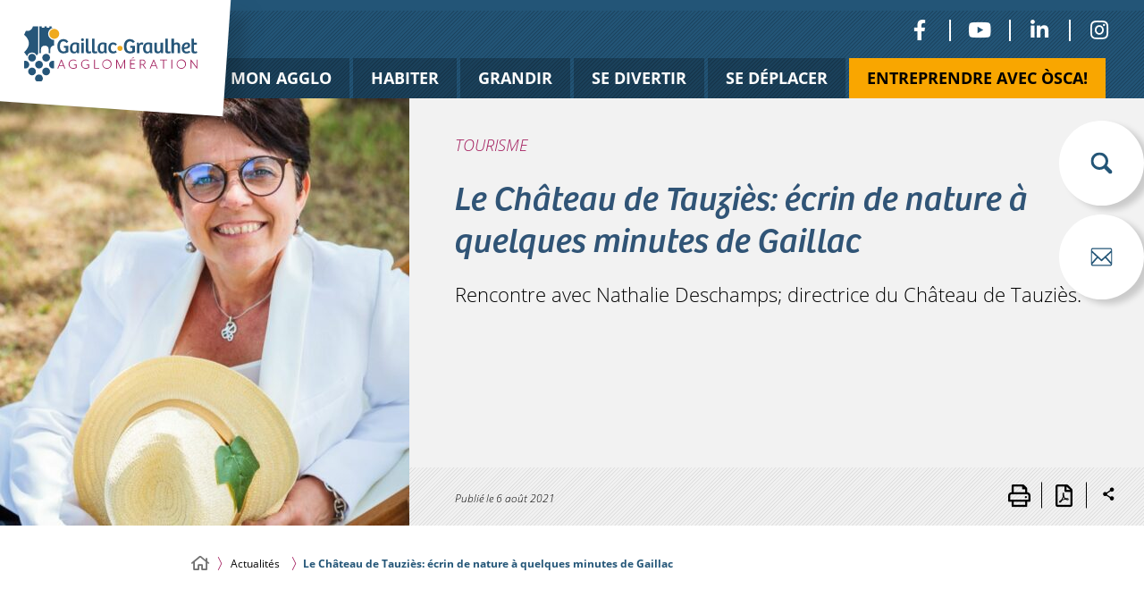

--- FILE ---
content_type: text/html; charset=UTF-8
request_url: https://www.gaillac-graulhet.fr/actualites/interview-chateau-de-tauzies/
body_size: 20838
content:
<!DOCTYPE html>
<html lang="fr" >
<head><!-- Google Tag Manager -->
<script>(function(w,d,s,l,i){w[l]=w[l]||[];w[l].push({'gtm.start':
new Date().getTime(),event:'gtm.js'});var f=d.getElementsByTagName(s)[0],
j=d.createElement(s),dl=l!='dataLayer'?'&l='+l:'';j.async=true;j.src=
'https://www.googletagmanager.com/gtm.js?id='+i+dl;f.parentNode.insertBefore(j,f);
})(window,document,'script','dataLayer','GTM-KC46FTT');</script>
<!-- End Google Tag Manager -->
    <meta charset="UTF-8" />
<meta name="viewport" content="width=device-width, initial-scale=1.0, minimum-scale=1.0" />
<meta http-equiv="X-UA-Compatible" content="ie=edge" />
<link rel="preload" href="https://www.gaillac-graulhet.fr/app/themes/stratis-fev3/fonts/Roboto/Roboto-Thin.woff2" as="font" crossorigin="" />
<link rel="preload" href="https://www.gaillac-graulhet.fr/app/themes/stratis-fev3/fonts/Roboto/Roboto-Light.woff2" as="font" crossorigin="" />
<link rel="preload" href="https://www.gaillac-graulhet.fr/app/themes/stratis-fev3/fonts/Roboto/Roboto-Regular.woff2" as="font" crossorigin="" />
<link rel="preload" href="https://www.gaillac-graulhet.fr/app/themes/stratis-fev3/fonts/Roboto/Roboto-Bold.woff2" as="font" crossorigin="" />
<link rel="preload" href="https://www.gaillac-graulhet.fr/app/themes/stratis-fev3/fonts/RobotoCondensed/RobotoCondensed-LightItalic.woff2" as="font" crossorigin="" />
<link rel="preload" href="https://www.gaillac-graulhet.fr/app/themes/stratis-fev3/fonts/RobotoCondensed/RobotoCondensed-BoldItalic.woff2" as="font" crossorigin="" />
<link rel="preload" href="https://www.gaillac-graulhet.fr/app/themes/stratis-fev3/fonts/RobotoCondensed/RobotoCondensed-Light.woff2" as="font" crossorigin="" />
<link rel="preload" href="https://www.gaillac-graulhet.fr/app/themes/stratis-fev3/fonts/RobotoCondensed/RobotoCondensed-Regular.woff2" as="font" crossorigin="" />
<link rel="preload" href="https://www.gaillac-graulhet.fr/app/themes/stratis-fev3/fonts/RobotoCondensed/RobotoCondensed-Bold.woff2" as="font" crossorigin="" />
<link rel="preload" href="https://www.gaillac-graulhet.fr/app/themes/stratis-site/fonts/fontawesome/fa-solid-900.woff2" as="font" crossorigin="" />
<link rel="preload" href="https://www.gaillac-graulhet.fr/app/themes/stratis-site/fonts/fontawesome/fa-brands-400.woff2" as="font" crossorigin="" />
<link rel="preload" href="https://www.gaillac-graulhet.fr/app/themes/stratis-site/fonts/fontawesome/fa-regular-400.woff2" as="font" crossorigin="" />
<link rel="stylesheet" href="https://use.typekit.net/txc6dir.css">


		<meta name="theme-color" content="#fff" />
				<meta name="msapplication-navbutton-color" content="#fff" />
				<meta name="apple-mobile-web-app-status-bar-style" content="#fff" />
		<title>Le Château de Tauziès: écrin de nature à quelques minutes de Gaillac - Gaillac Graulhet Agglomération</title>
<meta name='robots' content='index, follow, max-image-preview:large' />
<link rel='dns-prefetch' href='//cdnjs.cloudflare.com' />
<link rel='dns-prefetch' href='//hcaptcha.com' />
<link rel="alternate" type="application/rss+xml" title="Gaillac Graulhet Agglomération &raquo; Flux" href="https://www.gaillac-graulhet.fr/feed/" />
<link rel="alternate" type="application/rss+xml" title="Gaillac Graulhet Agglomération &raquo; Flux des commentaires" href="https://www.gaillac-graulhet.fr/comments/feed/" />
<link rel="alternate" title="oEmbed (JSON)" type="application/json+oembed" href="https://www.gaillac-graulhet.fr/wp-json/oembed/1.0/embed?url=https%3A%2F%2Fwww.gaillac-graulhet.fr%2Factualites%2Finterview-chateau-de-tauzies%2F" />
<link rel="alternate" title="oEmbed (XML)" type="text/xml+oembed" href="https://www.gaillac-graulhet.fr/wp-json/oembed/1.0/embed?url=https%3A%2F%2Fwww.gaillac-graulhet.fr%2Factualites%2Finterview-chateau-de-tauzies%2F&#038;format=xml" />
<style id='wp-img-auto-sizes-contain-inline-css' type='text/css'>
img:is([sizes=auto i],[sizes^="auto," i]){contain-intrinsic-size:3000px 1500px}
/*# sourceURL=wp-img-auto-sizes-contain-inline-css */
</style>
<style id='wp-emoji-styles-inline-css' type='text/css'>

	img.wp-smiley, img.emoji {
		display: inline !important;
		border: none !important;
		box-shadow: none !important;
		height: 1em !important;
		width: 1em !important;
		margin: 0 0.07em !important;
		vertical-align: -0.1em !important;
		background: none !important;
		padding: 0 !important;
	}
/*# sourceURL=wp-emoji-styles-inline-css */
</style>
<link rel="preload" as="style" href="https://www.gaillac-graulhet.fr/app/themes/stratis-site/css/main.css?ver=6.9" media="all" /><link rel='stylesheet' id='main-css' href='https://www.gaillac-graulhet.fr/app/themes/stratis-site/css/main.css?ver=6.9' type='text/css' media='all' />
<link rel="preload" as="style" href="https://www.gaillac-graulhet.fr/app/themes/stratis-site/css/print.css?ver=6.9" media="print" /><link rel='stylesheet' id='print-css' href='https://www.gaillac-graulhet.fr/app/themes/stratis-site/css/print.css?ver=6.9' type='text/css' media='print' />
<script src="https://cdnjs.cloudflare.com/ajax/libs/jquery/3.6.3/jquery.min.js?ver=3.6.3" id="jquery-js"></script>
<script id="ga_events_main_script-js-extra">
var ga_options = {"link_clicks_delay":"120","gtm":"0","anonymizeip":"0","advanced":"0","snippet_type":"gtm","tracking_id":"UA-198135535-1","gtm_id":"GTM-KC46FTT","domain":"","tel_link_tracking":"0","email_link_tracking":"1","download_tracking":"1","download_tracking_type":["pdf","mp3","pptx","docx"],"force_snippet":"none","scroll_elements":[],"click_elements":[]};
var gaePlaceholders = {"is_front_page":"","page_title":"Le Ch\u00e2teau de Tauzi\u00e8s: \u00e9crin de nature \u00e0 quelques minutes de Gaillac"};
//# sourceURL=ga_events_main_script-js-extra
</script>
<script src="https://www.gaillac-graulhet.fr/app/plugins/wp-google-analytics-events/js/main.js?ver=1.0" id="ga_events_main_script-js"></script>
<link rel="https://api.w.org/" href="https://www.gaillac-graulhet.fr/wp-json/" /><link rel="alternate" title="JSON" type="application/json" href="https://www.gaillac-graulhet.fr/wp-json/wp/v2/news/10292" /><link rel="EditURI" type="application/rsd+xml" title="RSD" href="https://www.gaillac-graulhet.fr/wp/xmlrpc.php?rsd" />
<meta name="generator" content="WordPress 6.9" />
<link rel="canonical" href="https://www.gaillac-graulhet.fr/actualites/interview-chateau-de-tauzies/" />
<link rel='shortlink' href='https://www.gaillac-graulhet.fr/?p=10292' />
<meta name="description" content="Rencontre avec Nathalie Deschamps; directrice du Château de Tauziès." />
<meta property="og:locale" content="fr_FR" />
<meta property="og:site_name" content="Gaillac Graulhet Agglomération" />
<meta property="og:description" content="Rencontre avec Nathalie Deschamps; directrice du Château de Tauziès." />
<meta property="og:title" content="Le Château de Tauziès: écrin de nature à quelques minutes de Gaillac" />
<meta property="og:article:published_time" content="2021-08-06T12:40:00+0200" />
<meta property="og:article:modified_time" content="2022-09-20T12:05:57+0200" />
<meta property="og:article:section" content="Actualités" />
<meta property="og:image:url" content="https://www.gaillac-graulhet.fr/app/uploads/2021/09/1628253955378.jpg" />
<meta property="og:image:width" content="800" />
<meta property="og:image:height" content="1200" />
<meta property="og:image:type" content="image/jpeg" />
<meta name="twitter:card" content="summary" />
<meta name="twitter:title" content="Le Château de Tauziès: écrin de nature à quelques minutes de Gaillac" />
<meta name="twitter:description" content="Rencontre avec Nathalie Deschamps; directrice du Château de Tauziès." />
<meta name="twitter:image" content="https://www.gaillac-graulhet.fr/app/uploads/2021/09/1628253955378.jpg" />
		<style>
			.h-captcha:not([data-size="invisible"]) {
				margin-bottom: 2rem;
			}
			.elementor-field-type-hcaptcha .elementor-field {
				background: transparent !important;
			}
			.elementor-field-type-hcaptcha .h-captcha {
				margin-bottom: -9px;
			}
			div[style*="z-index: 2147483647"] div[style*="border-width: 11px"][style*="position: absolute"][style*="pointer-events: none"] {
				border-style: none;
			}
		</style>
		<link rel="icon" href="https://www.gaillac-graulhet.fr/app/uploads/2021/10/cropped-logo-512-white-32x32.png" sizes="32x32" />
<link rel="icon" href="https://www.gaillac-graulhet.fr/app/uploads/2021/10/cropped-logo-512-white-192x192.png" sizes="192x192" />
<link rel="apple-touch-icon" href="https://www.gaillac-graulhet.fr/app/uploads/2021/10/cropped-logo-512-white-180x180.png" />
<meta name="msapplication-TileImage" content="https://www.gaillac-graulhet.fr/app/uploads/2021/10/cropped-logo-512-white-270x270.png" />
<style id='wp-block-heading-inline-css' type='text/css'>
h1:where(.wp-block-heading).has-background,h2:where(.wp-block-heading).has-background,h3:where(.wp-block-heading).has-background,h4:where(.wp-block-heading).has-background,h5:where(.wp-block-heading).has-background,h6:where(.wp-block-heading).has-background{padding:1.25em 2.375em}h1.has-text-align-left[style*=writing-mode]:where([style*=vertical-lr]),h1.has-text-align-right[style*=writing-mode]:where([style*=vertical-rl]),h2.has-text-align-left[style*=writing-mode]:where([style*=vertical-lr]),h2.has-text-align-right[style*=writing-mode]:where([style*=vertical-rl]),h3.has-text-align-left[style*=writing-mode]:where([style*=vertical-lr]),h3.has-text-align-right[style*=writing-mode]:where([style*=vertical-rl]),h4.has-text-align-left[style*=writing-mode]:where([style*=vertical-lr]),h4.has-text-align-right[style*=writing-mode]:where([style*=vertical-rl]),h5.has-text-align-left[style*=writing-mode]:where([style*=vertical-lr]),h5.has-text-align-right[style*=writing-mode]:where([style*=vertical-rl]),h6.has-text-align-left[style*=writing-mode]:where([style*=vertical-lr]),h6.has-text-align-right[style*=writing-mode]:where([style*=vertical-rl]){rotate:180deg}
/*# sourceURL=https://www.gaillac-graulhet.fr/wp/wp-includes/blocks/heading/style.min.css */
</style>
<style id='wp-block-paragraph-inline-css' type='text/css'>
.is-small-text{font-size:.875em}.is-regular-text{font-size:1em}.is-large-text{font-size:2.25em}.is-larger-text{font-size:3em}.has-drop-cap:not(:focus):first-letter{float:left;font-size:8.4em;font-style:normal;font-weight:100;line-height:.68;margin:.05em .1em 0 0;text-transform:uppercase}body.rtl .has-drop-cap:not(:focus):first-letter{float:none;margin-left:.1em}p.has-drop-cap.has-background{overflow:hidden}:root :where(p.has-background){padding:1.25em 2.375em}:where(p.has-text-color:not(.has-link-color)) a{color:inherit}p.has-text-align-left[style*="writing-mode:vertical-lr"],p.has-text-align-right[style*="writing-mode:vertical-rl"]{rotate:180deg}
/*# sourceURL=https://www.gaillac-graulhet.fr/wp/wp-includes/blocks/paragraph/style.min.css */
</style>
<style id='global-styles-inline-css' type='text/css'>
:root{--wp--preset--aspect-ratio--square: 1;--wp--preset--aspect-ratio--4-3: 4/3;--wp--preset--aspect-ratio--3-4: 3/4;--wp--preset--aspect-ratio--3-2: 3/2;--wp--preset--aspect-ratio--2-3: 2/3;--wp--preset--aspect-ratio--16-9: 16/9;--wp--preset--aspect-ratio--9-16: 9/16;--wp--preset--color--black: #000000;--wp--preset--color--cyan-bluish-gray: #abb8c3;--wp--preset--color--white: #ffffff;--wp--preset--color--pale-pink: #f78da7;--wp--preset--color--vivid-red: #cf2e2e;--wp--preset--color--luminous-vivid-orange: #ff6900;--wp--preset--color--luminous-vivid-amber: #fcb900;--wp--preset--color--light-green-cyan: #7bdcb5;--wp--preset--color--vivid-green-cyan: #00d084;--wp--preset--color--pale-cyan-blue: #8ed1fc;--wp--preset--color--vivid-cyan-blue: #0693e3;--wp--preset--color--vivid-purple: #9b51e0;--wp--preset--gradient--vivid-cyan-blue-to-vivid-purple: linear-gradient(135deg,rgb(6,147,227) 0%,rgb(155,81,224) 100%);--wp--preset--gradient--light-green-cyan-to-vivid-green-cyan: linear-gradient(135deg,rgb(122,220,180) 0%,rgb(0,208,130) 100%);--wp--preset--gradient--luminous-vivid-amber-to-luminous-vivid-orange: linear-gradient(135deg,rgb(252,185,0) 0%,rgb(255,105,0) 100%);--wp--preset--gradient--luminous-vivid-orange-to-vivid-red: linear-gradient(135deg,rgb(255,105,0) 0%,rgb(207,46,46) 100%);--wp--preset--gradient--very-light-gray-to-cyan-bluish-gray: linear-gradient(135deg,rgb(238,238,238) 0%,rgb(169,184,195) 100%);--wp--preset--gradient--cool-to-warm-spectrum: linear-gradient(135deg,rgb(74,234,220) 0%,rgb(151,120,209) 20%,rgb(207,42,186) 40%,rgb(238,44,130) 60%,rgb(251,105,98) 80%,rgb(254,248,76) 100%);--wp--preset--gradient--blush-light-purple: linear-gradient(135deg,rgb(255,206,236) 0%,rgb(152,150,240) 100%);--wp--preset--gradient--blush-bordeaux: linear-gradient(135deg,rgb(254,205,165) 0%,rgb(254,45,45) 50%,rgb(107,0,62) 100%);--wp--preset--gradient--luminous-dusk: linear-gradient(135deg,rgb(255,203,112) 0%,rgb(199,81,192) 50%,rgb(65,88,208) 100%);--wp--preset--gradient--pale-ocean: linear-gradient(135deg,rgb(255,245,203) 0%,rgb(182,227,212) 50%,rgb(51,167,181) 100%);--wp--preset--gradient--electric-grass: linear-gradient(135deg,rgb(202,248,128) 0%,rgb(113,206,126) 100%);--wp--preset--gradient--midnight: linear-gradient(135deg,rgb(2,3,129) 0%,rgb(40,116,252) 100%);--wp--preset--font-size--small: 13px;--wp--preset--font-size--medium: 20px;--wp--preset--font-size--large: 36px;--wp--preset--font-size--x-large: 42px;--wp--preset--spacing--20: 0.44rem;--wp--preset--spacing--30: 0.67rem;--wp--preset--spacing--40: 1rem;--wp--preset--spacing--50: 1.5rem;--wp--preset--spacing--60: 2.25rem;--wp--preset--spacing--70: 3.38rem;--wp--preset--spacing--80: 5.06rem;--wp--preset--shadow--natural: 6px 6px 9px rgba(0, 0, 0, 0.2);--wp--preset--shadow--deep: 12px 12px 50px rgba(0, 0, 0, 0.4);--wp--preset--shadow--sharp: 6px 6px 0px rgba(0, 0, 0, 0.2);--wp--preset--shadow--outlined: 6px 6px 0px -3px rgb(255, 255, 255), 6px 6px rgb(0, 0, 0);--wp--preset--shadow--crisp: 6px 6px 0px rgb(0, 0, 0);}:root { --wp--style--global--content-size: 1200px;--wp--style--global--wide-size: 1200px; }:where(body) { margin: 0; }.wp-site-blocks > .alignleft { float: left; margin-right: 2em; }.wp-site-blocks > .alignright { float: right; margin-left: 2em; }.wp-site-blocks > .aligncenter { justify-content: center; margin-left: auto; margin-right: auto; }body{padding-top: 0px;padding-right: 0px;padding-bottom: 0px;padding-left: 0px;}a:where(:not(.wp-element-button)){text-decoration: underline;}:root :where(.wp-element-button, .wp-block-button__link){background-color: #32373c;border-width: 0;color: #fff;font-family: inherit;font-size: inherit;font-style: inherit;font-weight: inherit;letter-spacing: inherit;line-height: inherit;padding-top: calc(0.667em + 2px);padding-right: calc(1.333em + 2px);padding-bottom: calc(0.667em + 2px);padding-left: calc(1.333em + 2px);text-decoration: none;text-transform: inherit;}.has-black-color{color: var(--wp--preset--color--black) !important;}.has-cyan-bluish-gray-color{color: var(--wp--preset--color--cyan-bluish-gray) !important;}.has-white-color{color: var(--wp--preset--color--white) !important;}.has-pale-pink-color{color: var(--wp--preset--color--pale-pink) !important;}.has-vivid-red-color{color: var(--wp--preset--color--vivid-red) !important;}.has-luminous-vivid-orange-color{color: var(--wp--preset--color--luminous-vivid-orange) !important;}.has-luminous-vivid-amber-color{color: var(--wp--preset--color--luminous-vivid-amber) !important;}.has-light-green-cyan-color{color: var(--wp--preset--color--light-green-cyan) !important;}.has-vivid-green-cyan-color{color: var(--wp--preset--color--vivid-green-cyan) !important;}.has-pale-cyan-blue-color{color: var(--wp--preset--color--pale-cyan-blue) !important;}.has-vivid-cyan-blue-color{color: var(--wp--preset--color--vivid-cyan-blue) !important;}.has-vivid-purple-color{color: var(--wp--preset--color--vivid-purple) !important;}.has-black-background-color{background-color: var(--wp--preset--color--black) !important;}.has-cyan-bluish-gray-background-color{background-color: var(--wp--preset--color--cyan-bluish-gray) !important;}.has-white-background-color{background-color: var(--wp--preset--color--white) !important;}.has-pale-pink-background-color{background-color: var(--wp--preset--color--pale-pink) !important;}.has-vivid-red-background-color{background-color: var(--wp--preset--color--vivid-red) !important;}.has-luminous-vivid-orange-background-color{background-color: var(--wp--preset--color--luminous-vivid-orange) !important;}.has-luminous-vivid-amber-background-color{background-color: var(--wp--preset--color--luminous-vivid-amber) !important;}.has-light-green-cyan-background-color{background-color: var(--wp--preset--color--light-green-cyan) !important;}.has-vivid-green-cyan-background-color{background-color: var(--wp--preset--color--vivid-green-cyan) !important;}.has-pale-cyan-blue-background-color{background-color: var(--wp--preset--color--pale-cyan-blue) !important;}.has-vivid-cyan-blue-background-color{background-color: var(--wp--preset--color--vivid-cyan-blue) !important;}.has-vivid-purple-background-color{background-color: var(--wp--preset--color--vivid-purple) !important;}.has-black-border-color{border-color: var(--wp--preset--color--black) !important;}.has-cyan-bluish-gray-border-color{border-color: var(--wp--preset--color--cyan-bluish-gray) !important;}.has-white-border-color{border-color: var(--wp--preset--color--white) !important;}.has-pale-pink-border-color{border-color: var(--wp--preset--color--pale-pink) !important;}.has-vivid-red-border-color{border-color: var(--wp--preset--color--vivid-red) !important;}.has-luminous-vivid-orange-border-color{border-color: var(--wp--preset--color--luminous-vivid-orange) !important;}.has-luminous-vivid-amber-border-color{border-color: var(--wp--preset--color--luminous-vivid-amber) !important;}.has-light-green-cyan-border-color{border-color: var(--wp--preset--color--light-green-cyan) !important;}.has-vivid-green-cyan-border-color{border-color: var(--wp--preset--color--vivid-green-cyan) !important;}.has-pale-cyan-blue-border-color{border-color: var(--wp--preset--color--pale-cyan-blue) !important;}.has-vivid-cyan-blue-border-color{border-color: var(--wp--preset--color--vivid-cyan-blue) !important;}.has-vivid-purple-border-color{border-color: var(--wp--preset--color--vivid-purple) !important;}.has-vivid-cyan-blue-to-vivid-purple-gradient-background{background: var(--wp--preset--gradient--vivid-cyan-blue-to-vivid-purple) !important;}.has-light-green-cyan-to-vivid-green-cyan-gradient-background{background: var(--wp--preset--gradient--light-green-cyan-to-vivid-green-cyan) !important;}.has-luminous-vivid-amber-to-luminous-vivid-orange-gradient-background{background: var(--wp--preset--gradient--luminous-vivid-amber-to-luminous-vivid-orange) !important;}.has-luminous-vivid-orange-to-vivid-red-gradient-background{background: var(--wp--preset--gradient--luminous-vivid-orange-to-vivid-red) !important;}.has-very-light-gray-to-cyan-bluish-gray-gradient-background{background: var(--wp--preset--gradient--very-light-gray-to-cyan-bluish-gray) !important;}.has-cool-to-warm-spectrum-gradient-background{background: var(--wp--preset--gradient--cool-to-warm-spectrum) !important;}.has-blush-light-purple-gradient-background{background: var(--wp--preset--gradient--blush-light-purple) !important;}.has-blush-bordeaux-gradient-background{background: var(--wp--preset--gradient--blush-bordeaux) !important;}.has-luminous-dusk-gradient-background{background: var(--wp--preset--gradient--luminous-dusk) !important;}.has-pale-ocean-gradient-background{background: var(--wp--preset--gradient--pale-ocean) !important;}.has-electric-grass-gradient-background{background: var(--wp--preset--gradient--electric-grass) !important;}.has-midnight-gradient-background{background: var(--wp--preset--gradient--midnight) !important;}.has-small-font-size{font-size: var(--wp--preset--font-size--small) !important;}.has-medium-font-size{font-size: var(--wp--preset--font-size--medium) !important;}.has-large-font-size{font-size: var(--wp--preset--font-size--large) !important;}.has-x-large-font-size{font-size: var(--wp--preset--font-size--x-large) !important;}
/*# sourceURL=global-styles-inline-css */
</style>
</head>
<body class="is-single" >
<div class="site-wrapper"  >
	<div class="site-wrapper__inner" >
		<div class="print-banner"><img src="https://www.gaillac-graulhet.fr/app/themes/stratis-site/images/logo.svg" alt=""></div>
		<div class="site-wrapper__components" >
	<nav id="menu-skip" class="menu-skip" role="navigation" aria-label="Menu d&#039;accès rapide" >
	<ul class="menu-skip__list" >
		<li class="menu-skip__listitem" >
			<a href="#main" class="menu-skip__link">Aller au contenu</a>
		</li>
	</ul>
</nav>
<div class="menu-floating ">
	<ul class="menu-floating__list">
				<li class="menu-floating__item">
			<span role="search">
				<a href="#search-popup" data-fancybox data-small-btn="false"
										   data-toolbar="false" data-content="Rechercher"
										   class="menu-floating__link js-tooltip is-tooltip-left"
										   aria-haspopup="true" data-dialog-label="Recherche"
										   data-base-class="search-overlay">
				<span class="menu-floating__icon" aria-hidden="true">
					<svg xmlns="http://www.w3.org/2000/svg" width="512" height="512" viewBox="0 0 512 512"><path d="M207.65,0C93.35,0,0,93.35,0,207.65S93.35,415.3,207.65,415.3a206,206,0,0,0,108.81-31q.48.51,1,1L429.26,497.15a48,48,0,1,0,69.45-66.33q-.76-.79-1.56-1.56L385.33,317.45q-.48-.51-1-1a206.07,206.07,0,0,0,31-108.81C415.3,93.35,322,0,207.65,0Zm0,63.89A143.76,143.76,0,1,1,63.89,207.65,143.28,143.28,0,0,1,207.65,63.89Z"/></svg>				</span>

					<span class="ghost">Rechercher</span>
			</a>
			</span>
		</li>
						<li class="menu-floating__item"><a href="https://www.gaillac-graulhet.fr/contactez-nous/" class="menu-floating__link js-tooltip is-tooltip-left"
										   data-content="Envoyer à un ami ">
								<span class="menu-floating__icon" aria-hidden="true">
					<svg xmlns="http://www.w3.org/2000/svg" width="512" height="512" viewBox="0 0 512 512"><path d="M484.4,102.9a15.28,15.28,0,0,0-1.34.8L255.58,313.26,29.46,103.73a13.77,13.77,0,0,0-1.37-.82V89.31c0-10.54,7.57-19.08,16.92-19.08H467.48c9.35,0,16.92,8.54,16.92,19.08Zm0,279.37L371.91,255.37,484.4,151.74Zm-16.92,59H45c-5.26,0-9.77-2.86-12.87-7.1l134.35-154,78.31,72.57a16.56,16.56,0,0,0,2.51,1.6,14.87,14.87,0,0,0,1.79,1.13,15.16,15.16,0,0,0,6.42,1.61h0a15.17,15.17,0,0,0,6.4-1.6,14.12,14.12,0,0,0,1.79-1.13,15.41,15.41,0,0,0,2.5-1.58l79.33-73.08L480.35,434.12c-3.11,4.24-7.62,4.64-12.87,4.64ZM28.09,151.86,140.22,255.77,28.09,382.27ZM462.41,40.15H49.59C22.24,40.15,0,65.24,0,96.09V415.91c0,30.85,22.24,55.94,49.59,55.94H462.41c27.35,0,49.59-25.09,49.59-55.94V96.09c0-30.85-22.24-55.94-49.59-55.94Z" fill-rule="evenodd"/></svg>				</span>
				<span class="ghost">Envoyer à un ami </span></a></li>
			</ul>
</div>


</div>
		<div class="site-wrapper__header" >
			<header class="header-wrapper" role="banner" >
	<div class="header-wrapper__container" >
		<div class="header js-fixed-element" >
			<div class="header__inner" >
					<div class="header__logo" >
				<a href="https://www.gaillac-graulhet.fr" class="logo" title="Gaillac Graulhet Agglomération (retour à l&#039;accueil)"  >
					<div class="logo__image" >
				<img src="https://www.gaillac-graulhet.fr/app/themes/stratis-site/images/logo.svg" title="Gaillac Graulhet Agglomération (retour à l&#039;accueil)" alt="Gaillac Graulhet Agglomération" height="199" width="350" />
			</div>
					</a>
			</div>
					<div class="header__components" >
						<div class="header__social">
		<ul class="social-links ">
							<li class="social-links__item" >
					<a target="_blank" data-content="Notre Facebook" href="https://facebook.com/GaillacGraulhetAgglo" rel="noopener noreferrer" class="social-links__link js-tooltip is-facebook"  >
	<span aria-hidden="true" class="fab fa-facebook-f"  ></span>
		<span class="ghost social-links__link-text"  >
			Notre Facebook		</span>
	</a>
				</li>
								<li class="social-links__item" >
					<a target="_blank" data-content="Notre YouTube" href="https://youtube.com/channel/UCqMh8KB6QoYLjUZGeAWz7aw" rel="noopener noreferrer" class="social-links__link js-tooltip is-youtube"  >
	<span aria-hidden="true" class="fab fa-youtube"  ></span>
		<span class="ghost social-links__link-text"  >
			Notre YouTube		</span>
	</a>
				</li>
								<li class="social-links__item" >
					<a target="_blank" data-content="Notre LinkedIn" href="https://linkedin.com/company/gaillac-graulhet-agglomeration/" rel="noopener noreferrer" class="social-links__link js-tooltip is-linkedin"  >
	<span aria-hidden="true" class="fab fa-linkedin-in"  ></span>
		<span class="ghost social-links__link-text"  >
			Notre LinkedIn		</span>
	</a>
				</li>
								<li class="social-links__item" >
					<a target="_blank" data-content="Notre Instagram" href="https://instagram.com/gaillacgraulhetagglo/?next=%2F" rel="noopener noreferrer" class="social-links__link js-tooltip is-instagram"  >
	<span aria-hidden="true" class="fab fa-instagram"  ></span>
		<span class="ghost social-links__link-text"  >
			Notre Instagram		</span>
	</a>
				</li>
						</ul>
	</div>
	<div class="header__search">
	<div class="menu-floating ">
	<ul class="menu-floating__list">
				<li class="menu-floating__item">
			<span role="search">
				<a href="#search-popup" data-fancybox data-small-btn="false"
										   data-toolbar="false" data-content="Rechercher"
										   class="menu-floating__link js-tooltip is-tooltip-left"
										   aria-haspopup="true" data-dialog-label="Recherche"
										   data-base-class="search-overlay">
				<span class="menu-floating__icon" aria-hidden="true">
					<svg xmlns="http://www.w3.org/2000/svg" width="512" height="512" viewBox="0 0 512 512"><path d="M207.65,0C93.35,0,0,93.35,0,207.65S93.35,415.3,207.65,415.3a206,206,0,0,0,108.81-31q.48.51,1,1L429.26,497.15a48,48,0,1,0,69.45-66.33q-.76-.79-1.56-1.56L385.33,317.45q-.48-.51-1-1a206.07,206.07,0,0,0,31-108.81C415.3,93.35,322,0,207.65,0Zm0,63.89A143.76,143.76,0,1,1,63.89,207.65,143.28,143.28,0,0,1,207.65,63.89Z"/></svg>				</span>

					<span class="ghost">Rechercher</span>
			</a>
			</span>
		</li>
						<li class="menu-floating__item"><a href="https://www.gaillac-graulhet.fr/contactez-nous/" class="menu-floating__link js-tooltip is-tooltip-left"
										   data-content="Envoyer à un ami ">
								<span class="menu-floating__icon" aria-hidden="true">
					<svg xmlns="http://www.w3.org/2000/svg" width="512" height="512" viewBox="0 0 512 512"><path d="M484.4,102.9a15.28,15.28,0,0,0-1.34.8L255.58,313.26,29.46,103.73a13.77,13.77,0,0,0-1.37-.82V89.31c0-10.54,7.57-19.08,16.92-19.08H467.48c9.35,0,16.92,8.54,16.92,19.08Zm0,279.37L371.91,255.37,484.4,151.74Zm-16.92,59H45c-5.26,0-9.77-2.86-12.87-7.1l134.35-154,78.31,72.57a16.56,16.56,0,0,0,2.51,1.6,14.87,14.87,0,0,0,1.79,1.13,15.16,15.16,0,0,0,6.42,1.61h0a15.17,15.17,0,0,0,6.4-1.6,14.12,14.12,0,0,0,1.79-1.13,15.41,15.41,0,0,0,2.5-1.58l79.33-73.08L480.35,434.12c-3.11,4.24-7.62,4.64-12.87,4.64ZM28.09,151.86,140.22,255.77,28.09,382.27ZM462.41,40.15H49.59C22.24,40.15,0,65.24,0,96.09V415.91c0,30.85,22.24,55.94,49.59,55.94H462.41c27.35,0,49.59-25.09,49.59-55.94V96.09c0-30.85-22.24-55.94-49.59-55.94Z" fill-rule="evenodd"/></svg>				</span>
				<span class="ghost">Envoyer à un ami </span></a></li>
			</ul>
</div>


	<div class="search__popup" hidden >
		<div class="search-popup" id="search-popup" >
	<button data-fancybox-close="" class="search-popup__close js-tooltip is-tooltip-left"
			data-content="Fermer">
		<span aria-hidden="true" class="project-icon-times"></span>
		<span class="ghost">Fermer</span>
	</button>
	<div class="search-popup__wrapper" >
		<form class="form js-validator-form" action="/" method="GET" enctype="multipart/form-data"  >
			<fieldset class="form__fieldset" >
				<legend class="legend form__legend ghost" >
					Formulaire de recherche				</legend>
				<div class="form__controls-group" >
					<label for="field-search-popup-s" class="form__label" >
						Rechercher					</label>
					<div class="form__field-wrapper js-autocomplete" data-json-path="/stratis_solr_live_search.json" data-min-elements='5' data-max-elements='6' data-min-chars='3' data-mark-coincidence='on' >
						<input role="combobox" aria-autocomplete="list" type="text" name="s" id="field-search-popup-s" class="form__field has-placeholder js-autocomplete-input"
								placeholder="Saisir un ou plusieurs mots-clés…"
						/>
					</div>
					<button type="submit" class="js-tooltip is-tooltip-bottom search-popup__submit" data-content="Ok, rechercher sur tout le site" aria-labelledby="access-tooltip">
						<span class="search-popup__submit-text">ok</span>
						<span class="ghost">Rechercher sur tout le site</span>
					</button>
				</div>
			</fieldset>
		</form>
	</div>
</div>
	</div>
</div>
	<div class="header__nav" >
		<nav class="main-nav js-main-nav " role="navigation" aria-label="Navigation principale" >
	<div class="main-nav__container js-main-nav-container" aria-modal="true" role="dialog" aria-label="Navigation principale" >
		<div class="main-nav__block js-main-nav-block" >
			<div class="main-nav__top-components" >
				<div class="main-nav__close-wrap" >
					<button type="button" class="main-nav__close-button js-main-nav-close">
						<span aria-hidden='true' class='project-icon-times'></span>
						<span class="main-nav__close-button-text">Fermer</span>
					</button>
				</div>
			</div>
			<div class="main-nav__nav"><ul id="menu-menu-principal" class="main-nav__nav-list"><li class="
main-nav__nav-item has-dropdown js-main-nav-ddm is-three-columns"  >
	<span class="main-nav__nav-item-actions" >
		<a class="main-nav__nav-link" href="https://www.gaillac-graulhet.fr/mon-agglo/"  >Mon Agglo</a>
		<button type="button" class="main-nav__nav-toggle js-main-nav-ddm-toggle"  >
	<span aria-hidden="true" class="main-nav__nav-toggle-icon"  ></span>
		<span  >
			Mon Agglo		</span>
	</button>
	</span>
<div class="main-nav__nav-dropdown is-level-1   js-main-nav-ddm-block">
            <button data-content="Fermer Mon Agglo" type="button" class="main-nav__close-submenu js-tooltip"  >
	<span aria-hidden="true" class="far fa-times"  ></span>
		<span class="ghost"  >
			Fermer Mon Agglo		</span>
	</button>
                <ul class="main-nav__nav-dropdown-list" >

<li class="
main-nav__nav-item has-dropdown js-main-nav-ddm"  >
	<span class="main-nav__nav-item-actions" >
		<a class="main-nav__nav-link" href="https://www.gaillac-graulhet.fr/mon-agglo/presentation/"  >Présentation</a>
		<button type="button" class="main-nav__nav-toggle js-main-nav-ddm-toggle"  >
	<span aria-hidden="true" class="main-nav__nav-toggle-icon"  ></span>
		<span  >
			Présentation		</span>
	</button>
	</span>
<div class="main-nav__nav-dropdown is-level-2   js-main-nav-ddm-block">
                <ul class="main-nav__nav-dropdown-list" >

<li class="
main-nav__nav-item"  >
	<span class="main-nav__nav-item-actions" >
		<a class="main-nav__nav-link" href="https://www.gaillac-graulhet.fr/mon-agglo/presentation/56-communes-unies/"  >56 Communes unies</a>
			</span>
</li>
<li class="
main-nav__nav-item"  >
	<span class="main-nav__nav-item-actions" >
		<a class="main-nav__nav-link" href="https://www.gaillac-graulhet.fr/mon-agglo/presentation/competences/"  >Compétences</a>
			</span>
</li>
<li class="
main-nav__nav-item"  >
	<span class="main-nav__nav-item-actions" >
		<a class="main-nav__nav-link" href="https://www.gaillac-graulhet.fr/mon-agglo/presentation/rapport-dactivites/"  >Rapport d&#039;activités</a>
			</span>
</li>
<li class="
main-nav__nav-item"  >
	<span class="main-nav__nav-item-actions" >
		<a class="main-nav__nav-link" href="https://www.gaillac-graulhet.fr/mon-agglo/presentation/budget/"  >Budget</a>
			</span>
</li>
</ul>

</li>
<li class="
main-nav__nav-item has-dropdown js-main-nav-ddm"  >
	<span class="main-nav__nav-item-actions" >
		<a class="main-nav__nav-link" href="https://www.gaillac-graulhet.fr/mon-agglo/organisation-institutionnelle/"  >Organisation institutionnelle</a>
		<button type="button" class="main-nav__nav-toggle js-main-nav-ddm-toggle"  >
	<span aria-hidden="true" class="main-nav__nav-toggle-icon"  ></span>
		<span  >
			Organisation institutionnelle		</span>
	</button>
	</span>
<div class="main-nav__nav-dropdown is-level-2   js-main-nav-ddm-block">
                <ul class="main-nav__nav-dropdown-list" >

<li class="
main-nav__nav-item"  >
	<span class="main-nav__nav-item-actions" >
		<a class="main-nav__nav-link" href="https://www.gaillac-graulhet.fr/mon-agglo/organisation-institutionnelle/conseil-communautaire-et-gouvernance/"  >Conseil communautaire et gouvernance</a>
			</span>
</li>
<li class="
main-nav__nav-item"  >
	<span class="main-nav__nav-item-actions" >
		<a class="main-nav__nav-link" href="https://www.gaillac-graulhet.fr/actes-administratifs/"  >Actes administratifs / délibérations / Décisions / Arrêtés</a>
			</span>
</li>
<li class="
main-nav__nav-item"  >
	<span class="main-nav__nav-item-actions" >
		<a class="main-nav__nav-link" href="https://www.gaillac-graulhet.fr/mon-agglo/organisation-institutionnelle/prochain-conseil-ordre-du-jour/"  >Prochain conseil - ordre du jour</a>
			</span>
</li>
<li class="
main-nav__nav-item"  >
	<span class="main-nav__nav-item-actions" >
		<a class="main-nav__nav-link" href="https://www.gaillac-graulhet.fr/mon-agglo/organisation-institutionnelle/recueils-des-actes-administratifs-du-01-01-2017-au-30-06-2022/"  >Recueils des actes administratifs</a>
			</span>
</li>
<li class="
main-nav__nav-item"  >
	<span class="main-nav__nav-item-actions" >
		<a class="main-nav__nav-link" href="https://www.gaillac-graulhet.fr/mon-agglo/organisation-institutionnelle/actes-administratifs-des-communes/"  >Actes administratifs des communes</a>
			</span>
</li>
</ul>

</li>
<li class="
main-nav__nav-item has-dropdown js-main-nav-ddm"  >
	<span class="main-nav__nav-item-actions" >
		<a class="main-nav__nav-link" href="https://www.gaillac-graulhet.fr/mon-agglo/amenagement-du-territoire/"  >Aménagement du territoire</a>
		<button type="button" class="main-nav__nav-toggle js-main-nav-ddm-toggle"  >
	<span aria-hidden="true" class="main-nav__nav-toggle-icon"  ></span>
		<span  >
			Aménagement du territoire		</span>
	</button>
	</span>
<div class="main-nav__nav-dropdown is-level-2   js-main-nav-ddm-block">
                <ul class="main-nav__nav-dropdown-list" >

<li class="
main-nav__nav-item"  >
	<span class="main-nav__nav-item-actions" >
		<a class="main-nav__nav-link" href="https://www.gaillac-graulhet.fr/mon-agglo/amenagement-du-territoire/documents-en-vigueur-plan-local-durbanisme-plu/"  >Documents en vigueur - Plan local d&#039;urbanisme (PLU)</a>
			</span>
</li>
<li class="
main-nav__nav-item"  >
	<span class="main-nav__nav-item-actions" >
		<a class="main-nav__nav-link" href="https://www.gaillac-graulhet.fr/mon-agglo/amenagement-du-territoire/plu-intercommunal/"  >PLU Intercommunal</a>
			</span>
</li>
<li class="
main-nav__nav-item"  >
	<span class="main-nav__nav-item-actions" >
		<a class="main-nav__nav-link" href="https://www.gaillac-graulhet.fr/mon-agglo/amenagement-du-territoire/schema-de-coherence-territoriale-scot/"  >Schéma de Cohérence Territoriale (SCoT)</a>
			</span>
</li>
<li class="
main-nav__nav-item"  >
	<span class="main-nav__nav-item-actions" >
		<a class="main-nav__nav-link" href="https://www.gaillac-graulhet.fr/mon-agglo/amenagement-du-territoire/programme-local-de-lhabitat-plh/"  >Programme local de l&#039;habitat (PLH)</a>
			</span>
</li>
<li class="
main-nav__nav-item"  >
	<span class="main-nav__nav-item-actions" >
		<a class="main-nav__nav-link" href="https://www.gaillac-graulhet.fr/mon-agglo/amenagement-du-territoire/loperation-programmee-damelioration-de-lhabitat/"  >L’Opération Programmée d’Amélioration de l’Habitat</a>
			</span>
</li>
<li class="
main-nav__nav-item"  >
	<span class="main-nav__nav-item-actions" >
		<a class="main-nav__nav-link" href="https://www.gaillac-graulhet.fr/mon-agglo/amenagement-du-territoire/plan-velo-communautaire-vous-faire-aimer-le-velo/"  >Plan vélo communautaire</a>
			</span>
</li>
</ul>

</li>
<li class="
main-nav__nav-item has-dropdown js-main-nav-ddm"  >
	<span class="main-nav__nav-item-actions" >
		<a class="main-nav__nav-link" href="https://www.gaillac-graulhet.fr/mon-agglo/votre-agglo-sengage/"  >Votre agglo s’engage</a>
		<button type="button" class="main-nav__nav-toggle js-main-nav-ddm-toggle"  >
	<span aria-hidden="true" class="main-nav__nav-toggle-icon"  ></span>
		<span  >
			Votre agglo s’engage		</span>
	</button>
	</span>
<div class="main-nav__nav-dropdown is-level-2   js-main-nav-ddm-block">
                <ul class="main-nav__nav-dropdown-list" >

<li class="
main-nav__nav-item"  >
	<span class="main-nav__nav-item-actions" >
		<a class="main-nav__nav-link" href="https://www.gaillac-graulhet.fr/mon-agglo/votre-agglo-sengage/politiques-publiques-communautaires/"  >POLITIQUES PUBLIQUES COMMUNAUTAIRES</a>
			</span>
</li>
<li class="
main-nav__nav-item"  >
	<span class="main-nav__nav-item-actions" >
		<a class="main-nav__nav-link" href="https://www.gaillac-graulhet.fr/mon-agglo/votre-agglo-sengage/politiques-contractuelles/"  >Politiques contractuelles</a>
			</span>
</li>
</ul>

</li>
<li class="
main-nav__nav-item"  >
	<span class="main-nav__nav-item-actions" >
		<a class="main-nav__nav-link" href="https://www.gaillac-graulhet.fr/mon-agglo/conseil-de-developpement/"  >Conseil de développement</a>
			</span>
</li>
<li class="
main-nav__nav-item"  >
	<span class="main-nav__nav-item-actions" >
		<a class="main-nav__nav-link" href="https://www.gaillac-graulhet.fr/actualites/"  >Actualités</a>
			</span>
</li>
<li class="
main-nav__nav-item has-dropdown js-main-nav-ddm"  >
	<span class="main-nav__nav-item-actions" >
		<a class="main-nav__nav-link" href="https://www.gaillac-graulhet.fr/mon-agglo/lagglo-pratique/"  >L’agglo pratique</a>
		<button type="button" class="main-nav__nav-toggle js-main-nav-ddm-toggle"  >
	<span aria-hidden="true" class="main-nav__nav-toggle-icon"  ></span>
		<span  >
			L’agglo pratique		</span>
	</button>
	</span>
<div class="main-nav__nav-dropdown is-level-2   js-main-nav-ddm-block">
                <ul class="main-nav__nav-dropdown-list" >

<li class="
main-nav__nav-item"  >
	<span class="main-nav__nav-item-actions" >
		<a class="main-nav__nav-link" href="https://www.gaillac-graulhet.fr/mon-agglo/lagglo-pratique/documents-utiles/"  >Documents utiles</a>
			</span>
</li>
<li class="
main-nav__nav-item"  >
	<span class="main-nav__nav-item-actions" >
		<a class="main-nav__nav-link" href="https://www.gaillac-graulhet.fr/mon-agglo/lagglo-pratique/marches-publics/"  >Marchés publics</a>
			</span>
</li>
<li class="
main-nav__nav-item"  >
	<span class="main-nav__nav-item-actions" >
		<a class="main-nav__nav-link" href="https://www.gaillac-graulhet.fr/mon-agglo/lagglo-pratique/recrutement/"  >Recrutement</a>
			</span>
</li>
<li class="
main-nav__nav-item"  >
	<span class="main-nav__nav-item-actions" >
		<a class="main-nav__nav-link" href="https://www.gaillac-graulhet.fr/mon-agglo/lagglo-pratique/contacts-utiles/"  >Contacts utiles</a>
			</span>
</li>
<li class="
main-nav__nav-item"  >
	<span class="main-nav__nav-item-actions" >
		<a class="main-nav__nav-link" href="https://www.gaillac-graulhet.fr/publications/"  >Publications</a>
			</span>
</li>
</ul>

</li>
</ul>

</li>
<li class="
main-nav__nav-item has-dropdown js-main-nav-ddm is-three-columns"  >
	<span class="main-nav__nav-item-actions" >
		<a class="main-nav__nav-link" href="https://www.gaillac-graulhet.fr/habiter/"  >Habiter</a>
		<button type="button" class="main-nav__nav-toggle js-main-nav-ddm-toggle"  >
	<span aria-hidden="true" class="main-nav__nav-toggle-icon"  ></span>
		<span  >
			Habiter		</span>
	</button>
	</span>
<div class="main-nav__nav-dropdown is-level-1   js-main-nav-ddm-block">
            <button data-content="Fermer Habiter" type="button" class="main-nav__close-submenu js-tooltip"  >
	<span aria-hidden="true" class="far fa-times"  ></span>
		<span class="ghost"  >
			Fermer Habiter		</span>
	</button>
                <ul class="main-nav__nav-dropdown-list" >

<li class="
main-nav__nav-item has-dropdown js-main-nav-ddm"  >
	<span class="main-nav__nav-item-actions" >
		<a class="main-nav__nav-link" href="https://www.gaillac-graulhet.fr/habiter/gerer-ses-dechets/"  >Gérer ses déchets</a>
		<button type="button" class="main-nav__nav-toggle js-main-nav-ddm-toggle"  >
	<span aria-hidden="true" class="main-nav__nav-toggle-icon"  ></span>
		<span  >
			Gérer ses déchets		</span>
	</button>
	</span>
<div class="main-nav__nav-dropdown is-level-2   js-main-nav-ddm-block">
                <ul class="main-nav__nav-dropdown-list" >

<li class="
main-nav__nav-item"  >
	<span class="main-nav__nav-item-actions" >
		<a class="main-nav__nav-link" href="https://www.gaillac-graulhet.fr/habiter/gerer-ses-dechets/calendrier-de-collecte-dechets/"  >Calendrier de collecte déchets</a>
			</span>
</li>
<li class="
main-nav__nav-item"  >
	<span class="main-nav__nav-item-actions" >
		<a class="main-nav__nav-link" href="https://www.gaillac-graulhet.fr/habiter/gerer-ses-dechets/ordures-menageres/"  >Ordures ménagères</a>
			</span>
</li>
<li class="
main-nav__nav-item"  >
	<span class="main-nav__nav-item-actions" >
		<a class="main-nav__nav-link" href="https://www.gaillac-graulhet.fr/habiter/gerer-ses-dechets/emballages-recyclables/"  >Emballages recyclables</a>
			</span>
</li>
<li class="
main-nav__nav-item"  >
	<span class="main-nav__nav-item-actions" >
		<a class="main-nav__nav-link" href="https://www.gaillac-graulhet.fr/biodechets/"  >Biodéchets</a>
			</span>
</li>
<li class="
main-nav__nav-item"  >
	<span class="main-nav__nav-item-actions" >
		<a class="main-nav__nav-link" href="https://www.gaillac-graulhet.fr/habiter/gerer-ses-dechets/points-dapport-volontaire/"  >Points d&#039;Apport Volontaire</a>
			</span>
</li>
<li class="
main-nav__nav-item"  >
	<span class="main-nav__nav-item-actions" >
		<a class="main-nav__nav-link" href="https://www.gaillac-graulhet.fr/habiter/gerer-ses-dechets/ou-et-comment-deposer-mes-dechets/"  >Où et comment déposer mes déchets</a>
			</span>
</li>
<li class="
main-nav__nav-item"  >
	<span class="main-nav__nav-item-actions" >
		<a class="main-nav__nav-link" href="https://www.gaillac-graulhet.fr/habiter/gerer-ses-dechets/reduire-ses-dechets-au-quotidien/"  >Réduire ses déchets au quotidien</a>
			</span>
</li>
<li class="
main-nav__nav-item"  >
	<span class="main-nav__nav-item-actions" >
		<a class="main-nav__nav-link" href="https://www.gaillac-graulhet.fr/habiter/gerer-ses-dechets/foire-aux-questions/"  >FOIRE AUX QUESTIONS</a>
			</span>
</li>
<li class="
main-nav__nav-item"  >
	<span class="main-nav__nav-item-actions" >
		<a class="main-nav__nav-link" href="https://www.gaillac-graulhet.fr/habiter/gerer-ses-dechets/professionnels-redevance-speciale/"  >Professionnels : Redevance spéciale</a>
			</span>
</li>
</ul>

</li>
<li class="
main-nav__nav-item has-dropdown js-main-nav-ddm"  >
	<span class="main-nav__nav-item-actions" >
		<a class="main-nav__nav-link" href="https://www.gaillac-graulhet.fr/habiter/se-loger/"  >Se loger</a>
		<button type="button" class="main-nav__nav-toggle js-main-nav-ddm-toggle"  >
	<span aria-hidden="true" class="main-nav__nav-toggle-icon"  ></span>
		<span  >
			Se loger		</span>
	</button>
	</span>
<div class="main-nav__nav-dropdown is-level-2   js-main-nav-ddm-block">
                <ul class="main-nav__nav-dropdown-list" >

<li class="
main-nav__nav-item"  >
	<span class="main-nav__nav-item-actions" >
		<a class="main-nav__nav-link" href="https://www.gaillac-graulhet.fr/habiter/se-loger/renover-votre-logement/"  >Rénover votre logement</a>
			</span>
</li>
<li class="
main-nav__nav-item"  >
	<span class="main-nav__nav-item-actions" >
		<a class="main-nav__nav-link" href="https://www.gaillac-graulhet.fr/habiter/se-loger/acheter-louer-investir/"  >Acheter, louer, investir</a>
			</span>
</li>
<li class="
main-nav__nav-item"  >
	<span class="main-nav__nav-item-actions" >
		<a class="main-nav__nav-link" href="https://www.gaillac-graulhet.fr/habiter/se-loger/permanences-dinfos-sur-le-logement/"  >Permanences d&#039;infos sur le logement</a>
			</span>
</li>
</ul>

</li>
<li class="
main-nav__nav-item has-dropdown js-main-nav-ddm"  >
	<span class="main-nav__nav-item-actions" >
		<a class="main-nav__nav-link" href="https://www.gaillac-graulhet.fr/consommer-local/"  >Consommer local</a>
		<button type="button" class="main-nav__nav-toggle js-main-nav-ddm-toggle"  >
	<span aria-hidden="true" class="main-nav__nav-toggle-icon"  ></span>
		<span  >
			Consommer local		</span>
	</button>
	</span>
<div class="main-nav__nav-dropdown is-level-2   js-main-nav-ddm-block">
                <ul class="main-nav__nav-dropdown-list" >

<li class="
main-nav__nav-item"  >
	<span class="main-nav__nav-item-actions" >
		<a class="main-nav__nav-link" href="https://www.gaillac-graulhet.fr/consommer-local/portraits-locaux/"  >Portraits locaux</a>
			</span>
</li>
<li class="
main-nav__nav-item"  >
	<span class="main-nav__nav-item-actions" >
		<a class="main-nav__nav-link" href="https://www.gaillac-graulhet.fr/consommer-local/producteurs-et-marches-pres-de-chez-vous/"  >Producteurs et marchés près de chez vous</a>
			</span>
</li>
</ul>

</li>
<li class="
main-nav__nav-item has-dropdown js-main-nav-ddm"  >
	<span class="main-nav__nav-item-actions" >
		<a class="main-nav__nav-link" href="https://www.gaillac-graulhet.fr/habiter/numerique-pour-tous/"  >Numérique pour tous </a>
		<button type="button" class="main-nav__nav-toggle js-main-nav-ddm-toggle"  >
	<span aria-hidden="true" class="main-nav__nav-toggle-icon"  ></span>
		<span  >
			Numérique pour tous 		</span>
	</button>
	</span>
<div class="main-nav__nav-dropdown is-level-2   js-main-nav-ddm-block">
                <ul class="main-nav__nav-dropdown-list" >

<li class="
main-nav__nav-item"  >
	<span class="main-nav__nav-item-actions" >
		<a class="main-nav__nav-link" href="https://www.gaillac-graulhet.fr/habiter/numerique-pour-tous/rencontrer-les-conseillers-numeriques/"  >Rencontrer les conseillers numériques</a>
			</span>
</li>
</ul>

</li>
<li class="
main-nav__nav-item has-dropdown js-main-nav-ddm"  >
	<span class="main-nav__nav-item-actions" >
		<a class="main-nav__nav-link" href="https://www.gaillac-graulhet.fr/habiter/leau-et-lassainissement/"  >L’eau et l’assainissement</a>
		<button type="button" class="main-nav__nav-toggle js-main-nav-ddm-toggle"  >
	<span aria-hidden="true" class="main-nav__nav-toggle-icon"  ></span>
		<span  >
			L’eau et l’assainissement		</span>
	</button>
	</span>
<div class="main-nav__nav-dropdown is-level-2   js-main-nav-ddm-block">
                <ul class="main-nav__nav-dropdown-list" >

<li class="
main-nav__nav-item"  >
	<span class="main-nav__nav-item-actions" >
		<a class="main-nav__nav-link" href="https://www.gaillac-graulhet.fr/habiter/leau-et-lassainissement/eau-potable/"  >Eau potable</a>
			</span>
</li>
<li class="
main-nav__nav-item"  >
	<span class="main-nav__nav-item-actions" >
		<a class="main-nav__nav-link" href="https://www.gaillac-graulhet.fr/habiter/leau-et-lassainissement/gestion-des-rivieres/"  >Gestion des rivières</a>
			</span>
</li>
</ul>

</li>
<li class="
main-nav__nav-item"  >
	<span class="main-nav__nav-item-actions" >
		<a class="main-nav__nav-link" href="https://www.gaillac-graulhet.fr/habiter/gens-du-voyage/"  >Gens du voyage</a>
			</span>
</li>
</ul>

</li>
<li class="
main-nav__nav-item has-dropdown js-main-nav-ddm is-three-columns"  >
	<span class="main-nav__nav-item-actions" >
		<a class="main-nav__nav-link" href="https://www.gaillac-graulhet.fr/grandir-ensemble/"  >Grandir</a>
		<button type="button" class="main-nav__nav-toggle js-main-nav-ddm-toggle"  >
	<span aria-hidden="true" class="main-nav__nav-toggle-icon"  ></span>
		<span  >
			Grandir		</span>
	</button>
	</span>
<div class="main-nav__nav-dropdown is-level-1   js-main-nav-ddm-block">
            <button data-content="Fermer Grandir" type="button" class="main-nav__close-submenu js-tooltip"  >
	<span aria-hidden="true" class="far fa-times"  ></span>
		<span class="ghost"  >
			Fermer Grandir		</span>
	</button>
                <ul class="main-nav__nav-dropdown-list" >

<li class="
main-nav__nav-item has-dropdown js-main-nav-ddm"  >
	<span class="main-nav__nav-item-actions" >
		<a class="main-nav__nav-link" href="https://www.gaillac-graulhet.fr/grandir-ensemble/petite-enfance/"  >Petite Enfance</a>
		<button type="button" class="main-nav__nav-toggle js-main-nav-ddm-toggle"  >
	<span aria-hidden="true" class="main-nav__nav-toggle-icon"  ></span>
		<span  >
			Petite Enfance		</span>
	</button>
	</span>
<div class="main-nav__nav-dropdown is-level-2   js-main-nav-ddm-block">
                <ul class="main-nav__nav-dropdown-list" >

<li class="
main-nav__nav-item"  >
	<span class="main-nav__nav-item-actions" >
		<a class="main-nav__nav-link" href="https://gaillac-graulhet.portail-familles.app/"  >Portail Famille Petite Enfance</a>
			</span>
</li>
<li class="
main-nav__nav-item"  >
	<span class="main-nav__nav-item-actions" >
		<a class="main-nav__nav-link" href="https://www.gaillac-graulhet.fr/grandir-ensemble/petite-enfance/modes-daccueil-de-0-a-3-ans/"  >Modes d’accueil de 0 à 3 ans</a>
			</span>
</li>
<li class="
main-nav__nav-item"  >
	<span class="main-nav__nav-item-actions" >
		<a class="main-nav__nav-link" href="https://www.gaillac-graulhet.fr/grandir-ensemble/petite-enfance/les-actions-dediees-a-la-parentalite/"  >Les actions dédiées à la parentalité</a>
			</span>
</li>
<li class="
main-nav__nav-item"  >
	<span class="main-nav__nav-item-actions" >
		<a class="main-nav__nav-link" href="https://www.gaillac-graulhet.fr/grandir-ensemble/petite-enfance/relais-petite-enfance/"  >Relais petite enfance</a>
			</span>
</li>
<li class="
main-nav__nav-item"  >
	<span class="main-nav__nav-item-actions" >
		<a class="main-nav__nav-link" href="https://www.gaillac-graulhet.fr/grandir-ensemble/petite-enfance/les-metiers-de-la-petite-enfance-font-la-difference/"  >Les métiers de la Petite Enfance font la différence</a>
			</span>
</li>
</ul>

</li>
<li class="
main-nav__nav-item has-dropdown js-main-nav-ddm"  >
	<span class="main-nav__nav-item-actions" >
		<a class="main-nav__nav-link" href="https://www.gaillac-graulhet.fr/grandir-ensemble/enfance-et-scolarite/"  >Enfance et scolarité</a>
		<button type="button" class="main-nav__nav-toggle js-main-nav-ddm-toggle"  >
	<span aria-hidden="true" class="main-nav__nav-toggle-icon"  ></span>
		<span  >
			Enfance et scolarité		</span>
	</button>
	</span>
<div class="main-nav__nav-dropdown is-level-2   js-main-nav-ddm-block">
                <ul class="main-nav__nav-dropdown-list" >

<li class="
main-nav__nav-item"  >
	<span class="main-nav__nav-item-actions" >
		<a class="main-nav__nav-link" href="https://www.gaillac-graulhet.fr/grandir-ensemble/enfance-et-scolarite/portail-famille/"  >Portail Famille</a>
			</span>
</li>
<li class="
main-nav__nav-item"  >
	<span class="main-nav__nav-item-actions" >
		<a class="main-nav__nav-link" href="https://www.gaillac-graulhet.fr/grandir-ensemble/enfance-et-scolarite/ecole-maternelle-et-primaire/"  >École maternelle et primaire</a>
			</span>
</li>
<li class="
main-nav__nav-item"  >
	<span class="main-nav__nav-item-actions" >
		<a class="main-nav__nav-link" href="https://www.gaillac-graulhet.fr/grandir-ensemble/enfance-et-scolarite/enseignement-secondaire/"  >Enseignement secondaire</a>
			</span>
</li>
<li class="
main-nav__nav-item"  >
	<span class="main-nav__nav-item-actions" >
		<a class="main-nav__nav-link" href="https://www.gaillac-graulhet.fr/grandir-ensemble/enfance-et-scolarite/enseignement-superieur/"  >Enseignement supérieur</a>
			</span>
</li>
<li class="
main-nav__nav-item"  >
	<span class="main-nav__nav-item-actions" >
		<a class="main-nav__nav-link" href="https://www.gaillac-graulhet.fr/grandir-ensemble/enfance-et-scolarite/accueil-de-loisirs/"  >Accueil de loisirs</a>
			</span>
</li>
<li class="
main-nav__nav-item"  >
	<span class="main-nav__nav-item-actions" >
		<a class="main-nav__nav-link" href="https://www.gaillac-graulhet.fr/grandir-ensemble/enfance-et-scolarite/transport-scolaire/"  >Transport scolaire</a>
			</span>
</li>
</ul>

</li>
<li class="
main-nav__nav-item has-dropdown js-main-nav-ddm"  >
	<span class="main-nav__nav-item-actions" >
		<a class="main-nav__nav-link" href="https://www.gaillac-graulhet.fr/grandir-ensemble/jeunesse/"  >Jeunesse</a>
		<button type="button" class="main-nav__nav-toggle js-main-nav-ddm-toggle"  >
	<span aria-hidden="true" class="main-nav__nav-toggle-icon"  ></span>
		<span  >
			Jeunesse		</span>
	</button>
	</span>
<div class="main-nav__nav-dropdown is-level-2   js-main-nav-ddm-block">
                <ul class="main-nav__nav-dropdown-list" >

<li class="
main-nav__nav-item"  >
	<span class="main-nav__nav-item-actions" >
		<a class="main-nav__nav-link" href="https://www.gaillac-graulhet.fr/grandir-ensemble/jeunesse/au-quotidien/"  >Au quotidien</a>
			</span>
</li>
<li class="
main-nav__nav-item"  >
	<span class="main-nav__nav-item-actions" >
		<a class="main-nav__nav-link" href="https://www.gaillac-graulhet.fr/grandir-ensemble/jeunesse/coups-de-pouce/"  >Coups de pouce</a>
			</span>
</li>
<li class="
main-nav__nav-item"  >
	<span class="main-nav__nav-item-actions" >
		<a class="main-nav__nav-link" href="https://www.gaillac-graulhet.fr/grandir-ensemble/jeunesse/espaces-jeunesse/"  >Espaces Jeunesse</a>
			</span>
</li>
</ul>

</li>
</ul>

</li>
<li class="
main-nav__nav-item has-dropdown js-main-nav-ddm"  >
	<span class="main-nav__nav-item-actions" >
		<a class="main-nav__nav-link" href="https://www.gaillac-graulhet.fr/se-divertir/"  >Se divertir</a>
		<button type="button" class="main-nav__nav-toggle js-main-nav-ddm-toggle"  >
	<span aria-hidden="true" class="main-nav__nav-toggle-icon"  ></span>
		<span  >
			Se divertir		</span>
	</button>
	</span>
<div class="main-nav__nav-dropdown is-level-1   js-main-nav-ddm-block">
            <button data-content="Fermer Se divertir" type="button" class="main-nav__close-submenu js-tooltip"  >
	<span aria-hidden="true" class="far fa-times"  ></span>
		<span class="ghost"  >
			Fermer Se divertir		</span>
	</button>
                <ul class="main-nav__nav-dropdown-list" >

<li class="
main-nav__nav-item"  >
	<span class="main-nav__nav-item-actions" >
		<a class="main-nav__nav-link" href="/evenements"  >Agenda</a>
			</span>
</li>
<li class="
main-nav__nav-item has-dropdown js-main-nav-ddm"  >
	<span class="main-nav__nav-item-actions" >
		<a class="main-nav__nav-link" href="https://www.gaillac-graulhet.fr/se-divertir/les-projets-culturels-de-lagglo/"  >Les projets culturels de l’agglo</a>
		<button type="button" class="main-nav__nav-toggle js-main-nav-ddm-toggle"  >
	<span aria-hidden="true" class="main-nav__nav-toggle-icon"  ></span>
		<span  >
			Les projets culturels de l’agglo		</span>
	</button>
	</span>
<div class="main-nav__nav-dropdown is-level-2   js-main-nav-ddm-block">
                <ul class="main-nav__nav-dropdown-list" >

<li class="
main-nav__nav-item"  >
	<span class="main-nav__nav-item-actions" >
		<a class="main-nav__nav-link" href="https://www.gaillac-graulhet.fr/se-divertir/les-projets-culturels-de-lagglo/la-microfolie/"  >La Microfolie</a>
			</span>
</li>
<li class="
main-nav__nav-item"  >
	<span class="main-nav__nav-item-actions" >
		<a class="main-nav__nav-link" href="https://www.gaillac-graulhet.fr/se-divertir/les-projets-culturels-de-lagglo/livresse-des-mots/"  >Livresse des mots</a>
			</span>
</li>
<li class="
main-nav__nav-item"  >
	<span class="main-nav__nav-item-actions" >
		<a class="main-nav__nav-link" href="https://www.gaillac-graulhet.fr/se-divertir/les-projets-culturels-de-lagglo/le-gout-de-la-terre/"  >Le Goût de la Terre</a>
			</span>
</li>
</ul>

</li>
<li class="
main-nav__nav-item"  >
	<span class="main-nav__nav-item-actions" >
		<a class="main-nav__nav-link" href="https://www.gaillac-graulhet.fr/se-divertir/le-reseau-des-mediatheques/"  >Le réseau des médiathèques</a>
			</span>
</li>
<li class="
main-nav__nav-item has-dropdown js-main-nav-ddm"  >
	<span class="main-nav__nav-item-actions" >
		<a class="main-nav__nav-link" href="https://www.gaillac-graulhet.fr/se-divertir/centre-archeologique/"  >Centre Archéologique</a>
		<button type="button" class="main-nav__nav-toggle js-main-nav-ddm-toggle"  >
	<span aria-hidden="true" class="main-nav__nav-toggle-icon"  ></span>
		<span  >
			Centre Archéologique		</span>
	</button>
	</span>
<div class="main-nav__nav-dropdown is-level-2   js-main-nav-ddm-block">
                <ul class="main-nav__nav-dropdown-list" >

<li class="
main-nav__nav-item"  >
	<span class="main-nav__nav-item-actions" >
		<a class="main-nav__nav-link" href="https://www.gaillac-graulhet.fr/se-divertir/centre-archeologique/expo-le-torque-de-montans/"  >Expo le Torque de Montans</a>
			</span>
</li>
<li class="
main-nav__nav-item"  >
	<span class="main-nav__nav-item-actions" >
		<a class="main-nav__nav-link" href="https://www.gaillac-graulhet.fr/se-divertir/centre-archeologique/agenda-du-centre-archeologique/"  >Agenda du Centre Archéologique</a>
			</span>
</li>
<li class="
main-nav__nav-item"  >
	<span class="main-nav__nav-item-actions" >
		<a class="main-nav__nav-link" href="https://www.gaillac-graulhet.fr/se-divertir/centre-archeologique/histoire-du-site/"  >Histoire</a>
			</span>
</li>
<li class="
main-nav__nav-item"  >
	<span class="main-nav__nav-item-actions" >
		<a class="main-nav__nav-link" href="https://www.gaillac-graulhet.fr/se-divertir/centre-archeologique/lieu-culturel-et-pedagogique/"  >Lieu culturel et pédagogique</a>
			</span>
</li>
<li class="
main-nav__nav-item"  >
	<span class="main-nav__nav-item-actions" >
		<a class="main-nav__nav-link" href="https://www.gaillac-graulhet.fr/se-divertir/centre-archeologique/preparez-votre-visite/"  >Préparez votre visite</a>
			</span>
</li>
<li class="
main-nav__nav-item"  >
	<span class="main-nav__nav-item-actions" >
		<a class="main-nav__nav-link" href="https://www.gaillac-graulhet.fr/se-divertir/centre-archeologique/les-projets/"  >Les projets</a>
			</span>
</li>
<li class="
main-nav__nav-item"  >
	<span class="main-nav__nav-item-actions" >
		<a class="main-nav__nav-link" href="https://www.gaillac-graulhet.fr/se-divertir/centre-archeologique/centre-archeologique-la-recherche/"  >Centre Archéologique | La recherche</a>
			</span>
</li>
</ul>

</li>
<li class="
main-nav__nav-item has-dropdown js-main-nav-ddm"  >
	<span class="main-nav__nav-item-actions" >
		<a class="main-nav__nav-link" href="https://www.gaillac-graulhet.fr/se-divertir/a-voir-a-faire/"  >À voir, À faire</a>
		<button type="button" class="main-nav__nav-toggle js-main-nav-ddm-toggle"  >
	<span aria-hidden="true" class="main-nav__nav-toggle-icon"  ></span>
		<span  >
			À voir, À faire		</span>
	</button>
	</span>
<div class="main-nav__nav-dropdown is-level-2   js-main-nav-ddm-block">
                <ul class="main-nav__nav-dropdown-list" >

<li class="
main-nav__nav-item"  >
	<span class="main-nav__nav-item-actions" >
		<a class="main-nav__nav-link" href="https://www.gaillac-graulhet.fr/se-divertir/a-voir-a-faire/loffice-de-tourisme-la-toscane-occitane/"  >L’Office de Tourisme La Toscane Occitane</a>
			</span>
</li>
<li class="
main-nav__nav-item"  >
	<span class="main-nav__nav-item-actions" >
		<a class="main-nav__nav-link" href="https://www.gaillac-graulhet.fr/se-divertir/a-voir-a-faire/cinemas/"  >Cinémas</a>
			</span>
</li>
<li class="
main-nav__nav-item"  >
	<span class="main-nav__nav-item-actions" >
		<a class="main-nav__nav-link" href="https://www.gaillac-graulhet.fr/se-divertir/a-voir-a-faire/maison-des-metiers-du-cuir/"  >Maison des métiers du cuir</a>
			</span>
</li>
<li class="
main-nav__nav-item"  >
	<span class="main-nav__nav-item-actions" >
		<a class="main-nav__nav-link" href="https://www.gaillac-graulhet.fr/se-divertir/a-voir-a-faire/centre-ceramique-de-giroussens/"  >Centre céramique de Giroussens</a>
			</span>
</li>
<li class="
main-nav__nav-item"  >
	<span class="main-nav__nav-item-actions" >
		<a class="main-nav__nav-link" href="https://www.gaillac-graulhet.fr/se-divertir/a-voir-a-faire/bases-de-loisirs/"  >Bases de loisirs</a>
			</span>
</li>
<li class="
main-nav__nav-item"  >
	<span class="main-nav__nav-item-actions" >
		<a class="main-nav__nav-link" href="https://www.gaillac-graulhet.fr/se-divertir/a-voir-a-faire/equipements-sportifs/"  >Equipements sportifs</a>
			</span>
</li>
<li class="
main-nav__nav-item"  >
	<span class="main-nav__nav-item-actions" >
		<a class="main-nav__nav-link" href="https://www.gaillac-graulhet.fr/se-divertir/a-voir-a-faire/sentiers-de-randonnee/"  >Sentiers de randonnée</a>
			</span>
</li>
</ul>

</li>
<li class="
main-nav__nav-item"  >
	<span class="main-nav__nav-item-actions" >
		<a class="main-nav__nav-link" href="https://www.gaillac-graulhet.fr/se-divertir/gastronomie/"  >Gastronomie</a>
			</span>
</li>
<li class="
main-nav__nav-item"  >
	<span class="main-nav__nav-item-actions" >
		<a class="main-nav__nav-link" href="https://www.gaillac-graulhet.fr/se-divertir/hebergements/"  >Hébergements</a>
			</span>
</li>
</ul>

</li>
<li class="
main-nav__nav-item has-dropdown js-main-nav-ddm is-two-columns is-three-columns"  >
	<span class="main-nav__nav-item-actions" >
		<a class="main-nav__nav-link" href="https://www.gaillac-graulhet.fr/se-deplacer/"  >Se déplacer</a>
		<button type="button" class="main-nav__nav-toggle js-main-nav-ddm-toggle"  >
	<span aria-hidden="true" class="main-nav__nav-toggle-icon"  ></span>
		<span  >
			Se déplacer		</span>
	</button>
	</span>
<div class="main-nav__nav-dropdown is-level-1   js-main-nav-ddm-block">
            <button data-content="Fermer Se déplacer" type="button" class="main-nav__close-submenu js-tooltip"  >
	<span aria-hidden="true" class="far fa-times"  ></span>
		<span class="ghost"  >
			Fermer Se déplacer		</span>
	</button>
            <div class="main-nav__nav-dropdown-wrapper">
                <ul class="main-nav__nav-dropdown-list" >

<li class="
main-nav__nav-item has-dropdown js-main-nav-ddm"  >
	<span class="main-nav__nav-item-actions" >
		<a class="main-nav__nav-link" href="https://www.gaillac-graulhet.fr/se-deplacer/transport-en-commun/"  >Transport en commun</a>
		<button type="button" class="main-nav__nav-toggle js-main-nav-ddm-toggle"  >
	<span aria-hidden="true" class="main-nav__nav-toggle-icon"  ></span>
		<span  >
			Transport en commun		</span>
	</button>
	</span>
<div class="main-nav__nav-dropdown is-level-2   js-main-nav-ddm-block">
                <ul class="main-nav__nav-dropdown-list" >

<li class="
main-nav__nav-item"  >
	<span class="main-nav__nav-item-actions" >
		<a class="main-nav__nav-link" href="https://www.gaillac-graulhet.fr/se-deplacer/transport-en-commun/bus-lignes-regulieres/"  >bus, lignes régulières</a>
			</span>
</li>
<li class="
main-nav__nav-item"  >
	<span class="main-nav__nav-item-actions" >
		<a class="main-nav__nav-link" href="https://www.gaillac-graulhet.fr/se-deplacer/transport-en-commun/transport-a-la-demande-tad/"  >Transport à la demande (TAD)</a>
			</span>
</li>
<li class="
main-nav__nav-item"  >
	<span class="main-nav__nav-item-actions" >
		<a class="main-nav__nav-link" href="https://www.gaillac-graulhet.fr/se-deplacer/bus-lio/"  >Bus LIO</a>
			</span>
</li>
<li class="
main-nav__nav-item"  >
	<span class="main-nav__nav-item-actions" >
		<a class="main-nav__nav-link" href="https://www.gaillac-graulhet.fr/se-deplacer/train-des-gares-ter-de-proximite/"  >Train</a>
			</span>
</li>
</ul>
	</div>

</li>
<li class="
main-nav__nav-item has-dropdown js-main-nav-ddm"  >
	<span class="main-nav__nav-item-actions" >
		<a class="main-nav__nav-link" href="https://www.gaillac-graulhet.fr/se-deplacer/covoiturage/"  >Covoiturage</a>
		<button type="button" class="main-nav__nav-toggle js-main-nav-ddm-toggle"  >
	<span aria-hidden="true" class="main-nav__nav-toggle-icon"  ></span>
		<span  >
			Covoiturage		</span>
	</button>
	</span>
<div class="main-nav__nav-dropdown is-level-2   js-main-nav-ddm-block">
                <ul class="main-nav__nav-dropdown-list" >

<li class="
main-nav__nav-item"  >
	<span class="main-nav__nav-item-actions" >
		<a class="main-nav__nav-link" href="https://www.gaillac-graulhet.fr/se-deplacer/covoiturage/sillonne-covoit/"  >Sillonne Covoit</a>
			</span>
</li>
<li class="
main-nav__nav-item"  >
	<span class="main-nav__nav-item-actions" >
		<a class="main-nav__nav-link" href="https://www.gaillac-graulhet.fr/se-deplacer/covoiturage/aires-de-covoiturage/"  >Aires de covoiturage</a>
			</span>
</li>
</ul>
	</div>

</li>
<li class="
main-nav__nav-item has-dropdown js-main-nav-ddm"  >
	<span class="main-nav__nav-item-actions" >
		<a class="main-nav__nav-link" href="https://www.gaillac-graulhet.fr/se-deplacer/velo/"  >Vélo</a>
		<button type="button" class="main-nav__nav-toggle js-main-nav-ddm-toggle"  >
	<span aria-hidden="true" class="main-nav__nav-toggle-icon"  ></span>
		<span  >
			Vélo		</span>
	</button>
	</span>
<div class="main-nav__nav-dropdown is-level-2   js-main-nav-ddm-block">
                <ul class="main-nav__nav-dropdown-list" >

<li class="
main-nav__nav-item"  >
	<span class="main-nav__nav-item-actions" >
		<a class="main-nav__nav-link" href="https://www.gaillac-graulhet.fr/se-deplacer/velo/se-deplacer-a-velo/"  >Se déplacer à vélo</a>
			</span>
</li>
</ul>
	</div>

</li>
<li class="
main-nav__nav-item"  >
	<span class="main-nav__nav-item-actions" >
		<a class="main-nav__nav-link" href="https://www.gaillac-graulhet.fr/se-deplacer/transport-scolaire/"  >Transport scolaire</a>
			</span>
</li>
</ul>
	<div class="main-nav__nav-dropdown-content">
		<picture class="main-nav__nav-dropdown-content__picture" data-error-alt="Image cassée"  >
		<img alt="" class="lazy lazyload" data-error-src="data:image/svg+xml,%3Csvg%20xmlns%3D%22http%3A%2F%2Fwww.w3.org%2F2000%2Fsvg%22%20width%3D%22282%22%20height%3D%22188%22%20viewBow%3D%220%200%20282%20188%22%20%20%2F%3E" data-src="https://www.gaillac-graulhet.fr/app/uploads/2025/08/Sillone-blanc-282x188.png" src="data:image/svg+xml,%3Csvg%20xmlns%3D%22http%3A%2F%2Fwww.w3.org%2F2000%2Fsvg%22%20width%3D%22282%22%20height%3D%22188%22%20viewBow%3D%220%200%20282%20188%22%20%20%2F%3E" width="282" height="188"  />
</picture>
			<p class="main-nav__nav-dropdown-teaser">
			 Sillonne est le réseau mobilité de l’Agglomération Gaillac-Graulhet. Il rassemble les transports en commun urbains et le Transport à la Demande pour vous accompagner dans tous vos trajets. Gratuits et ouverts à tous, les services Sillonne facilitent vos déplacements au quotidien.

En choisissant Sillonne, vous optez pour des solutions collectives, pratiques et durables, afin de réduire l’usage de la voiture individuelle et de contribuer, ensemble, à la transition écologique.

Sillonnez avec nous sur le territoire !		</p>
				</div>
	</div>
	</div>

</li>
<li class="
main-nav__nav-item has-dropdown js-main-nav-ddm is-bussiness"  >
	<span class="main-nav__nav-item-actions" >
		<a class="main-nav__nav-link" href="https://www.gaillac-graulhet.fr/entreprendre-avec-osca/"  >Entreprendre avec Òsca!</a>
		<button type="button" class="main-nav__nav-toggle js-main-nav-ddm-toggle"  >
	<span aria-hidden="true" class="main-nav__nav-toggle-icon"  ></span>
		<span  >
			Entreprendre avec Òsca!		</span>
	</button>
	</span>
<div class="main-nav__nav-dropdown is-level-1   js-main-nav-ddm-block">
            <button data-content="Fermer Entreprendre avec Òsca!" type="button" class="main-nav__close-submenu js-tooltip"  >
	<span aria-hidden="true" class="far fa-times"  ></span>
		<span class="ghost"  >
			Fermer Entreprendre avec Òsca!		</span>
	</button>
            <div class="main-nav__nav-dropdown-wrapper">
                <ul class="main-nav__nav-dropdown-list" >

<li class="
main-nav__nav-item"  >
	<span class="main-nav__nav-item-actions" >
		<a class="main-nav__nav-link" href="https://www.gaillac-graulhet.fr/entreprendre-avec-osca/je-souhaite-creer-mon-entreprise/"  >Je souhaite créer mon entreprise</a>
			</span>
</li>
<li class="
main-nav__nav-item"  >
	<span class="main-nav__nav-item-actions" >
		<a class="main-nav__nav-link" href="https://www.gaillac-graulhet.fr/entreprendre-avec-osca/je-souhaite-implanter-ou-developper-mon-entreprise/"  >Je souhaite implanter ou développer mon entreprise</a>
			</span>
</li>
<li class="
main-nav__nav-item"  >
	<span class="main-nav__nav-item-actions" >
		<a class="main-nav__nav-link" href="https://www.gaillac-graulhet.fr/entreprendre-avec-osca/les-bonnes-raisons-de-choisir-gaillac-graulhet/"  >Les bonnes raisons de choisir Gaillac-Graulhet</a>
			</span>
</li>
<li class="
main-nav__nav-item"  >
	<span class="main-nav__nav-item-actions" >
		<a class="main-nav__nav-link" href="https://www.gaillac-graulhet.fr/actualites/?s=&amp;thematique_162=162&amp;thematique=162&amp;communes="  >L&#039;actualité économique</a>
			</span>
</li>
<li class="
main-nav__nav-item"  >
	<span class="main-nav__nav-item-actions" >
		<a class="main-nav__nav-link" href="https://www.gaillac-graulhet.fr/entreprendre-avec-osca/portraits-dentreprises/"  >Portraits d’entreprises</a>
			</span>
</li>
<li class="
main-nav__nav-item"  >
	<span class="main-nav__nav-item-actions" >
		<a class="main-nav__nav-link" href="https://www.gaillac-graulhet.fr/entreprendre-avec-osca/ateliers-pratiques/"  >ATELIERS PRATIQUES</a>
			</span>
</li>
</ul>
	<div class="main-nav__nav-dropdown-content">
		<picture class="main-nav__nav-dropdown-content__picture" data-error-alt="Image cassée"  >
		<img alt="" class="lazy lazyload" data-error-src="data:image/svg+xml,%3Csvg%20xmlns%3D%22http%3A%2F%2Fwww.w3.org%2F2000%2Fsvg%22%20width%3D%22282%22%20height%3D%22188%22%20viewBow%3D%220%200%20282%20188%22%20%20%2F%3E" data-src="https://www.gaillac-graulhet.fr/app/uploads/2024/09/Logo-OSCA_Noir-804x450-1-282x188.png" src="data:image/svg+xml,%3Csvg%20xmlns%3D%22http%3A%2F%2Fwww.w3.org%2F2000%2Fsvg%22%20width%3D%22282%22%20height%3D%22188%22%20viewBow%3D%220%200%20282%20188%22%20%20%2F%3E" width="282" height="188"  />
</picture>
			<span class="main-nav__nav-dropdown-subtitle">
			 ÒSCA ! En occitan : Bravo ! Bien joué !		</span>
						<p class="main-nav__nav-dropdown-teaser">
			 Avec ÒSCA, c’est tout le territoire qui vous dit bravo ! Véritable porte d’entrée pour tous les acteurs économiques sur l’ensemble du territoire, ÒSCA accompagne tous les profils d’entrepreneurs et d’entreprises à se développer ou à s’installer pour profiter pleinement de la qualité de vie ou du dynamisme que Gaillac-Graulhet a à offrir.		</p>
				</div>
	</div>
	</div>

</li>
</ul></div>		</div>
	</div>
	<div class="main-nav__toggle is-lg-hide">
	<button type="button" class="main-nav-toggle" id="main-nav-toggle" aria-haspopup="true" >
		<span aria-hidden='true' class='project-icon-burger-menu'></span>
		<span class="main-nav-toggle__text">Menu</span>
	</button>
</div>
</nav>
<div class="main-nav-overlay" id="js-main-nav-overlay"></div>
	</div>
					</div>
			</div>
		</div>
	</div>
	</header>
		</div>
		<div class="site-wrapper__main" >
			<main role="main" class="site-content" id="main" tabindex="-1" >


<div class="site-content__inner" >
	<div class="site-content__top" >
		<header class="heading">
	<div class="heading__wrapper">
		<div class="heading__content">
							<h1 class="heading__title" >
					<span class="heading__category" >Tourisme</span>
						<span class="sr-only">:</span>
																<span class="heading__title-text" style="color: ">Le Château de Tauziès: écrin de nature à quelques minutes de Gaillac</span>
									</h1>
								<p class="heading__teaser">Rencontre avec Nathalie Deschamps; directrice du Château de Tauziès.</p>
								<p class="heading__publication is-top">
					<span >Publié le </span>
<time datetime="2021-08-06" >6 août 2021</time>
					</p>
						</div>
					<div class="heading__image ">
									<div class="heading__figure" >
												<a class="heading__image-link" title="Image d&#039;entête - Agrandir l&#039;image" data-alt="Image d&#039;entête" href="https://www.gaillac-graulhet.fr/app/uploads/2021/09/1628253955378.jpg" data-fancybox="data-fancybox" data-dialog-label="Agrandir l&#039;image"  >
														<picture class="image" data-error-alt="Image cassée"  >
				<source data-srcset="https://www.gaillac-graulhet.fr/app/uploads/2021/09/1628253955378-479x266.jpg" srcset="data:image/svg+xml,%3Csvg%20xmlns%3D%22http%3A%2F%2Fwww.w3.org%2F2000%2Fsvg%22%20width%3D%22479%22%20height%3D%22266%22%20viewBow%3D%220%200%20479%20266%22%20%20%2F%3E" media="(max-width: heading-singular-smallpx)"  />
						<source data-srcset="https://www.gaillac-graulhet.fr/app/uploads/2021/09/1628253955378-256x282.jpg" srcset="data:image/svg+xml,%3Csvg%20xmlns%3D%22http%3A%2F%2Fwww.w3.org%2F2000%2Fsvg%22%20width%3D%22256%22%20height%3D%22282%22%20viewBow%3D%220%200%20256%20282%22%20%20%2F%3E" media="(max-width: heading-singular-largepx)"  />
				<img alt="Image d&#039;entête" class="lazy lazyload" data-error-src="data:image/svg+xml,%3Csvg%20xmlns%3D%22http%3A%2F%2Fwww.w3.org%2F2000%2Fsvg%22%20width%3D%22458%22%20height%3D%22478%22%20viewBow%3D%220%200%20458%20478%22%20%20%2F%3E" data-src="https://www.gaillac-graulhet.fr/app/uploads/2021/09/1628253955378-458x478.jpg" src="data:image/svg+xml,%3Csvg%20xmlns%3D%22http%3A%2F%2Fwww.w3.org%2F2000%2Fsvg%22%20width%3D%22458%22%20height%3D%22478%22%20viewBow%3D%220%200%20458%20478%22%20%20%2F%3E" width="458" height="478"  />
</picture>
														</a>
																</div>
								</div>
			</div>
</header>
	</div>
		<div class="site-content__navbar" >
		<div class="navbar" >
			<div class="navbar__wrapper" >
				<div class="navbar__breadcrumbs" >
			<nav class="breadcrumbs"
			 aria-label="Vous êtes ici"
			 role="navigation"
		>
			<ol class="breadcrumbs__list" >
														<li class="breadcrumbs__item"  >
						<a data-content="Retour à l&#039;accueil" href="/" class="js-tooltip"  >
	<span aria-hidden="true" class="fas fa-home" title="Accueil"  ></span>
		<span class="sr-only"  >
			Accueil		</span>
	</a>
					</li>
									<li class="breadcrumbs__item">
	<button aria-label="Déployer toute l&#039;arborescence" data-content="Déployer toute l&#039;arborescence" type="button" class="breadcrumbs__items-toggle js-breadcrumbs-items-toggle js-tooltip"  >
...</button>
</li>
					<li class="breadcrumbs__item" aria-hidden="false"  >
						<a href="https://www.gaillac-graulhet.fr/actualites/" class="breadcrumbs__link" >
	Actualités</a>
					</li>
														<li class="breadcrumbs__item"  >
							<span class="breadcrumbs__link" >Le Château de Tauziès: écrin de nature à quelques minutes de Gaillac</span>
					</li>
							</ol>
		</nav>
	</div>
<div class="navbar__tools" >
	<div class="tools" >
		<ul class="tools__list" >
			<li class="tools__item is-md-hidden" >
	<button data-content="Imprimer cette page" onclick="window.lazySizesConfig = window.lazySizesConfig || {}; window.lazySizesConfig.expand = 10000; window.print();" type="button" class="tools-btn js-tooltip"  >
	<span aria-hidden="true" class="fas fa-print"  ></span>
		<span class="ghost"  >
			Imprimer cette page		</span>
	</button>
</li>
<li class="tools__item is-md-hidden" >
<a target="_blank" data-content="Exporter la page au format PDF (1.5Mo environ)" rel="nofollow" href="https://www.gaillac-graulhet.fr/actualites/interview-chateau-de-tauzies/?pdf=1" class="tools-btn js-tooltip"  >
	<span aria-hidden="true" class="fas fa-file-pdf"  ></span>
		<span class="ghost"  >
			Exporter la page au format PDF (1.5Mo environ)		</span>
	</a>
</li>
<li class="tools__item" >
	<div class="share js-dropdown" >
		<button data-content="Partager" type="button" class="share__toggle js-dropdown-toggle js-tooltip"  >
	<span aria-hidden="true" class="share__toggle-icon"  ></span>
		<span class="share__toggle-text"  >
			Partager		</span>
	</button>
		<div class="share__block js-dropdown-block" hidden>
			<ul class="share-list" >
								<li class="share-list__item" >
					<a aria-label="Partager cette page sur Facebook" target="_blank" href="https://www.facebook.com/sharer/sharer.php?u=https://www.gaillac-graulhet.fr/actualites/interview-chateau-de-tauzies/" rel="noopener noreferrer" class="share-list__link is-facebook"  >
	<span aria-hidden="true" class="fab fa-facebook-f"  ></span>
		<span class="share-list__link-text"  >
			Facebook		</span>
	</a>
				</li>
								<li class="share-list__item" >
					<a aria-label="Partager cette page sur LinkedIn" target="_blank" href="https://www.linkedin.com/sharing/share-offsite/?url=https://www.gaillac-graulhet.fr/actualites/interview-chateau-de-tauzies/" rel="noopener noreferrer" class="share-list__link is-linkedin"  >
	<span aria-hidden="true" class="fab fa-linkedin-in"  ></span>
		<span class="share-list__link-text"  >
			LinkedIn		</span>
	</a>
				</li>
								<li class="share-list__item" >
					<a aria-label="Partager cette page sur Twitter" target="_blank" href="https://twitter.com/share?url=https://www.gaillac-graulhet.fr/actualites/interview-chateau-de-tauzies/" rel="noopener noreferrer" class="share-list__link is-twitter"  >
	<span aria-hidden="true" class="fab fa-twitter"  ></span>
		<span class="share-list__link-text"  >
			Twitter		</span>
	</a>
				</li>
							</ul>
		</div>
	</div>
</li>
		</ul>
	</div>
</div>
			</div>
		</div>
	</div>
	<div class="site-content__wrapper" >
		<div class="site-content__main" >
			<div class="rte">
<h2 class="wp-block-heading">Un retour aux sources</h2>

	<p>
		Après 25 ans dans la même entreprise albigeoise en tant que commerciale, Nathalie Deschamps avait envie de changement. Pure Gaillacoise, elle souhaitait se rapprocher de sa ville natale. Avec un ancien client devenu son associé, ils partent à la recherche d’un lieu d’hébergement pouvant allier patrimoine et modernité, « proposant une halte reposante pour les uns ou des parcours œnologiques inventifs pour les autres », souligne-t-elle sur son site Internet.	</p>

	<p>
		Après de long mois de recherche, le hasard finit par l’amener à 5min de chez elle : au Château de Tauziès.	</p>

<h2 class="wp-block-heading">Indépendance face à la crise</h2>

	<p>
		Acheté en Juillet 2018, Mme Deschamps ouvre 7 chambres en décembre à l’occasion du Festival des Lanternes. Elle profite de sa première saison touristique en 2019, et à la chance de pouvoir proposer 15 suites au style différent, sous format « appart-hôtels » à ses clients pendant la crise sanitaire. « La kitchenette leur permet de cuisiner en toute indépendance et le choix initial de ne pas avoir de restaurant s’est révélé viable ».	</p>

	<p>
		La gérante nous raconte qu’elle oriente ses visiteurs en fonction de leurs envies. « Nous souhaitions allonger la durée de séjour de nos clients, en leur offrant cette flexibilité qui n’existait pas à la campagne. » La relation client est très importante pour Nathalie, qui cherche à avoir un échange privilégié avec ses visiteurs. « Nous les accueillons sur une table de dégustation, nous les conseillons selon leurs besoins et cherchons toujours à avoir une clientèle qui nous ressemble pour créer du lien ».	</p>

<h2 class="wp-block-heading">Accueil des particuliers mais aussi des entreprises</h2>

	<p>
		Avec ses 55 hectares de terre, dont 36 de vignes, le Château Tauziès offre un cadre majestueux à ceux qui s’y aventurent. Chaque chambre a été décoré avec goût. Et ce n’est pas le calendrier des mariages qui pourrait nous contredire : l’activité privative du lieu leur offre une vision à long terme avec un planning complet jusqu’à fin 2022 ! Nous leur souhaitons beaucoup de succès.	</p>
</div>
<nav class="pager" role="navigation" aria-label="Pagination" >
		<ul class="pager__listitems" >
		<li class="pager__item is-prev" >
			<a href="https://www.gaillac-graulhet.fr/actualites/interview-cuirsdufutur/" class="pager__link" aria-label="Une entreprise graulhétoise à l’Élysée !" >
			<span class="pager__icon" aria-hidden="true"></span>
			Précédent		</a>
	</li>
<li class="pager__item is-return" >
	<a class="pager__link" href="https://www.gaillac-graulhet.fr/actualites/">
		Retour à la liste	</a>
</li>
<li class="pager__item is-next" >
			<a href="https://www.gaillac-graulhet.fr/actualites/programme-savoir-rouler-a-velo/" class="pager__link" aria-label="Programme : Savoir rouler à vélo" >
			Suivant			<span class="pager__icon" aria-hidden="true"></span>
		</a>
	</li>
	</ul>
</nav>
		</div>
			</div>
</div>
				</main>
			</div><!-- div.site-wrapper__main -->
			<div class="site-wrapper__to-top">
	<div class="go-to-top js-scroll-handler" data-scroll-target="0" data-focus-target="body:global" data-bottom-element=".footer:global" data-hide-at-top="true" >
		<p class="go-to-top__text">
			<a href="#" class="go-to-top__link js-tooltip" data-content="Retour en haut">Retour en haut</a>
		</p>
	</div>
</div>
			<div class="site-wrapper__footer" >
				<footer class="footer" role="contentinfo" >
	<div class="footer__wrapper" >
		<div class="container is-fluid" >
			<div class="footer__row ">
	<div class="footer__column is-first" >
		<div class="footer__column-container" >
			<section class="site-info">
	<h2 class="ghost">Informations du site</h2>
	<div class="site-info__column">
		<div class="site-info__image">
							<a href="https://www.gaillac-graulhet.fr" class="logo"  >
										<img src="https://www.gaillac-graulhet.fr/app/uploads/2021/07/logo-footer.svg" alt="Gaillac Graulhet Agglomération"/>
										</a>
						</div>
		<address class="site-info__content">		<p class="site-info__item is-name">COMMUNAUTÉ D'AGGLOMÉRATION <br> GAILLAC - GRAULHET</p>
				<p class="site-info__item is-address">
			<span class="ghost" >Adresse:</span>
			Técou BP				80133 -81604 - GAILLAC Cedex					</p>
				<p class="site-info__item is-schedule">
			<span class="ghost" >Horaires :</span>
			Accueil du public : <br />
Du lundi au jeudi : <br />
8h45-12h15 / 13h45-17h30 <br />
Vendredi : <br />
8h45-12h15 / 13h45-17h00 		</p>
		</address>		
<ul class="site-info__list">

			<li class="site-info__list-item">
			<a href="https://www.gaillac-graulhet.fr/cartographie-general/"
			   class="site-info__list-link" target="_blank">

				<svg xmlns="http://www.w3.org/2000/svg" width="512" height="512" viewBox="0 0 512 512" aria-hidden="true"><path d="M256.17 512l-11.73-14.41c-6.84-8.4-167.54-207-167.54-318.49C76.9 80.34 157.25 0 256 0s179.1 80.34 179.1 179.1c0 105.42-160.57 309.68-167.4 318.32zM256 29.83c-82.3 0-149.27 67-149.27 149.27 0 84.65 112.07 236.78 149.12 284.76C292.74 414.91 405.27 259 405.27 179.1c0-82.31-66.96-149.27-149.27-149.27z"/><path d="M256 234.2a71.54 71.54 0 1171.54-71.54A71.62 71.62 0 01256 234.2zm0-113.2a41.71 41.71 0 1041.71 41.71A41.75 41.75 0 00256 121z"/></svg>
				Plan d’accès			</a>
		</li>
				<li class="site-info__list-item">
			<a href="tel:0563836161"
			   class="site-info__list-link is-phone"
			   title="Téléphone 05 63 83 61 61 gestionnaire d'appel"
			   aria-label="Téléphone 05 63 83 61 61 gestionnaire d'appel">

				<svg xmlns="http://www.w3.org/2000/svg" width="512" height="512" viewBox="0 0 512 512" aria-hidden="true"><path d="M284.49 52.11c46.9 0 90.56 18.33 124 51.21a175.13 175.13 0 0151.21 123.44A24.16 24.16 0 00483.94 251a24.16 24.16 0 0024.26-24.26C508.73 168 485 110.33 443 68.28 400.39 27.32 344.33 3.6 284.49 3.6a24.26 24.26 0 000 48.51z"/><path d="M284.49 145.37A82.81 82.81 0 01367 227.84a24.26 24.26 0 1048.51 0 130.68 130.68 0 00-131-131 24.26 24.26 0 000 48.52z"/><path d="M493.1 371.76l-104.57-53.9a34.87 34.87 0 00-43.12 9.14l-38.28 49.06c-37.19-19.95-65.76-39.35-98.64-72.24-35-35-53.9-64.14-73.31-100.26l48.51-37.73c12.94-10.24 17.25-28.57 9.17-43.12l-53.37-104C129.79.37 106.61-5.56 89.9 5.76L23.06 50A52.46 52.46 0 00.42 96.31c1.08 18.87 3.77 42.59 8.09 59.3 19.4 74.39 65.76 151.47 131 216.69 65.23 65.77 142.31 112.12 216.7 131.53 16.71 4.31 40.42 6.47 59.83 8.08a52.49 52.49 0 0046.9-23.71L506 420.82a34.07 34.07 0 00-12.9-49.06z"/></svg>
				05 63 83 61 61			</a>
		</li>
			<li class="site-info__list-item">
		<a href="https://www.gaillac-graulhet.fr/contactez-nous/"
		   class="site-info__list-link">

			<svg xmlns="http://www.w3.org/2000/svg" width="512" height="512" viewBox="0 0 512 512" aria-hidden="true"><path d="M484.4 102.9a15.28 15.28 0 00-1.34.8L255.58 313.26 29.46 103.73a13.77 13.77 0 00-1.37-.82v-13.6c0-10.54 7.57-19.08 16.92-19.08h422.47c9.35 0 16.92 8.54 16.92 19.08zm0 279.37l-112.49-126.9L484.4 151.74zm-16.92 59H45c-5.26 0-9.77-2.86-12.87-7.1l134.35-154 78.31 72.57a16.56 16.56 0 002.51 1.6 14.87 14.87 0 001.79 1.13 15.16 15.16 0 006.42 1.61 15.17 15.17 0 006.4-1.6 14.12 14.12 0 001.79-1.13 15.41 15.41 0 002.5-1.58l79.33-73.08 134.82 154.43c-3.11 4.24-7.62 4.64-12.87 4.64zM28.09 151.86l112.13 103.91-112.13 126.5zM462.41 40.15H49.59C22.24 40.15 0 65.24 0 96.09v319.82c0 30.85 22.24 55.94 49.59 55.94h412.82c27.35 0 49.59-25.09 49.59-55.94V96.09c0-30.85-22.24-55.94-49.59-55.94z" fill-rule="evenodd"/></svg>
			Contactez-nous		</a>
	</li>
				<li class="site-info__list-item">
			<a href="https://www.gaillac-graulhet.fr/marches-publics/"
			   class="site-info__list-link">

				<svg xmlns="http://www.w3.org/2000/svg" width="512" height="512" viewBox="0 0 512 512" aria-hidden="true"><path d="M450.86 142.49a11.25 11.25 0 00-3.2-7.85L318.91 3.37a11.2 11.2 0 00-8-3.37H117.27a56.13 56.13 0 00-56.13 56.12v399.76A56.13 56.13 0 00117.27 512h277.46a56.13 56.13 0 0056.13-56.12zM321.21 37.66l97 99h-80.2a16.84 16.84 0 01-16.84-16.84zm66.53 440.27H124.17a32 32 0 01-32-32V66a32 32 0 0132-32h172.41v92.7A37.32 37.32 0 00333.9 164h85.83v281.94a32 32 0 01-31.99 31.99z"/><path d="M365.44 246.15H214.19a11.23 11.23 0 100 22.45h151.25a11.23 11.23 0 000-22.45zm-218.88-5.61a16.84 16.84 0 000 33.67h.28a16.84 16.84 0 100-33.67zm218.88 78.57H214.19a11.23 11.23 0 000 22.45h151.25a11.23 11.23 0 000-22.45zm-218.88-5.61a16.84 16.84 0 000 33.67h.28a16.84 16.84 0 000-33.68zm218.88 78.57H214.19a11.23 11.23 0 100 22.45h151.25a11.23 11.23 0 000-22.45zm-218.88-5.61a16.84 16.84 0 000 33.67h.28a16.84 16.84 0 000-33.68z"/></svg>
				Marchés publics			</a>
		</li>
				<li class="site-info__list-item">
			<a href="https://www.gaillac-graulhet.fr/publications/"
			   class="site-info__list-link">

				<svg xmlns="http://www.w3.org/2000/svg" width="512" height="512" viewBox="0 0 512 512" aria-hidden="true"><path d="M56.24 64.66c73.34-20.53 140-1.77 199.76 43.17 60-45.12 126.88-63.81 200.45-43a11.51 11.51 0 018.4 11.08v34.91h35.62A11.54 11.54 0 01512 122.38v321.73a11.54 11.54 0 01-11.53 11.53H11.53A11.54 11.54 0 010 444.11V122.38a11.54 11.54 0 0111.53-11.54h35.6V75.93a11.54 11.54 0 019.11-11.27zm408.61 69.25v238A11.54 11.54 0 01450.13 383C380.43 365.41 319 384.49 263 427.49a11.5 11.5 0 01-14.18-.09c-56-43-117.57-62-187.36-44.28A11.57 11.57 0 0147.14 372V134H23.06v298.58h465.88V133.91zM267.53 128v268c53-35.27 111.09-50.55 174.28-38.41V84.82c-65-15.57-122.31 3.3-174.28 43.16zm-23.06 268V128C192.52 88.12 135.15 69.25 70.19 84.82v272.75c63.19-12.14 121.31 3.14 174.28 38.43z"/></svg>
				Publications			</a>
		</li>
				<li class="site-info__list-item">
			<a href="https://www.gaillac-graulhet.fr/mon-agglomeration/lagglo-pratique/"
			   class="site-info__list-link">

				<svg xmlns="http://www.w3.org/2000/svg" width="512" height="512" viewBox="0 0 512 512" aria-hidden="true"><path d="M498.91 338.06a33.42 33.42 0 00-39.32-9.83l-126.72 53.21a10.3 10.3 0 007.91 19l126.93-53.2a13.28 13.28 0 0115.39 3.84 13.79 13.79 0 012.78 10.26 13.38 13.38 0 01-5.77 9C424.76 406.44 298.9 477.81 292.91 481c-.21.21-.42.21-.64.42-15.17 9.19-32.48 11.54-54.06 7.7-1.28-.22-22.65-2.78-99.79-12.19l-35.9-4.48V333.78c5.55-.42 10.68-.64 13-.64h1.28c47.87-3 93.6 6.2 141.89 16l18.62 3.86a14 14 0 0111.33 13.88 6.09 6.09 0 01-.21 1.71 15.33 15.33 0 01-4.06 8.34 14.26 14.26 0 01-10.05 4.07h-96.58a10.26 10.26 0 100 20.51h96.8a34.25 34.25 0 0024.57-10.25 33.84 33.84 0 009.83-19.88 32.33 32.33 0 00.43-4.49 34.74 34.74 0 00-28-34c-6.19-1.28-12.39-2.57-18.59-3.63-47.65-9.62-96.8-19.66-147.23-16.24h-1.07c-2.35 0-7 .42-12.6.64a10.33 10.33 0 00-9.83-7.7H15.76a10.26 10.26 0 00-10.26 10.3v172.88a10.26 10.26 0 0010.26 10.25h76.5a9.86 9.86 0 009.19-6l34.4 4.27c40.6 4.92 96.38 11.76 98.73 12.18a133.16 133.16 0 0021.79 2.16 89 89 0 0045.95-12.18c.21 0 .21-.21.42-.21 1.26-.61 131.64-74.37 188.48-111.55a34.22 34.22 0 0015-23.08 35.43 35.43 0 00-7.31-26.92zM81.79 478.45H26V326.3h55.79zM173.25 146a15.36 15.36 0 001.92.43c3.63.64 7.05 1.28 10.69 1.92a10.8 10.8 0 002.56.43 112.74 112.74 0 006 28c-1.71 1.28-3.42 2.35-5.13 3.63l-5.12 3.42a19.91 19.91 0 00-1.93 1.5 10.58 10.58 0 00-3.2 12.61 139.73 139.73 0 0025.43 36.75 10.12 10.12 0 0013 1.5l.64-.43c2.78-2.14 5.77-4.06 8.55-6 .85-.64 1.92-1.29 2.78-1.93a107.18 107.18 0 0023.72 15.39c-.43 1.71-.64 3.63-1.07 5.34-.43 2.78-1.07 5.56-1.5 8.33 0 .22-.21.65-.21.86A10.39 10.39 0 00257 269a121.64 121.64 0 0021.37 5.76 153.88 153.88 0 0022 2.36h.22a10.3 10.3 0 0010-8.12c0-.22.21-.65.21-.86.43-2.78 1.07-5.56 1.5-8.33.43-1.71.64-3.42 1.07-5.35a122.91 122.91 0 0027.78-5.77c.64.86 1.28 1.93 1.92 2.78 1.92 2.78 4.06 5.77 5.77 8.55.21.21.64.85.86 1.07a10.57 10.57 0 0012.6 3.2 136.57 136.57 0 0037-25.21 10.12 10.12 0 001.7-12.78 18.32 18.32 0 01-1.28-2.14l-3.42-4.91c-1.28-1.71-2.35-3.64-3.63-5.35a109.76 109.76 0 0015.64-23.9 10.88 10.88 0 002.56.43c3.63.64 7.05 1.28 10.68 2.13a5.82 5.82 0 001.93.22 10.39 10.39 0 0010.68-6.84 148.92 148.92 0 006-21.8 134.46 134.46 0 002.35-22.43 10.14 10.14 0 00-7.91-10.26c-.21 0-.64-.21-.85-.21l-4.92-.86c-3-.64-6-1.07-9-1.71a122 122 0 00-5.77-27.56c3.84-2.78 7.9-5.35 12-8.13a10.37 10.37 0 003.64-13 138.6 138.6 0 00-25.43-37.18A10.12 10.12 0 00391 41.46c-2.35 1.71-4.92 3.41-7.27 4.91-1.49 1.07-3.2 2.14-4.7 3.21a107.18 107.18 0 00-23.72-15.39c0-.43.21-.64.21-1.07l.43-2.35c0-.21.22-.43.22-.85l.64-3.21c.42-2.14.85-4.27 1.28-7a10.4 10.4 0 00-6.63-11.54 121.32 121.32 0 00-21.36-5.82 153.85 153.85 0 00-22-2.35 10.54 10.54 0 00-10.47 9c-.43 2.14-.86 4.49-1.29 6.63l-.64 3a1.33 1.33 0 01-.21.86l-.43 2.35c0 .42-.21.64-.21 1.06a123.78 123.78 0 00-27.78 5.77c-1.07-1.49-2.14-3.2-3.21-4.7-1.71-2.35-3.42-4.91-4.91-7.26A10.16 10.16 0 00246.12 13a138.39 138.39 0 00-37.19 25.42 10.4 10.4 0 00-1.28 13.47c2.78 3.84 5.56 7.9 8.12 11.75a107.49 107.49 0 00-15.38 23.76c-3-.64-6-1.07-9-1.71l-5.77-.64a10.14 10.14 0 00-11.32 6.62 148.92 148.92 0 00-6 21.8 161.16 161.16 0 00-2.3 22.44 9.9 9.9 0 007.25 10.09zm15.17-28.63c.64-3.42 1.5-7.06 2.35-10.48 3.63.65 7.27 1.29 10.9 2.14a14.34 14.34 0 005.13.43 10.26 10.26 0 008.76-6.41 94.43 94.43 0 0120.09-30.77 10.34 10.34 0 002.13-10.9 28.48 28.48 0 00-2.78-4.97l-1.92-2.77q-1.92-2.89-3.85-5.77a110.45 110.45 0 0117.53-12c2.13 3 4.27 6.2 6.41 9.4a14.3 14.3 0 004.27 4.49 10.77 10.77 0 009.83 1.07 94.59 94.59 0 0135.9-7.48 10.49 10.49 0 009.19-5.77 13.74 13.74 0 001.28-4.49q.64-3.52 1.28-7l.64-3.21a1.24 1.24 0 01.22-.85v-.43c3.42.43 6.62.86 10 1.5a72.63 72.63 0 019.83 2.35v.43c0 .21-.21.42-.21.85l-.64 3.21-1.29 7a16.25 16.25 0 00-.42 4.49 10.26 10.26 0 006.41 8.76 91.69 91.69 0 0130.77 19.87 10.3 10.3 0 009.4 2.56 12.42 12.42 0 005.56-2.77c3-2.14 6.19-4.28 9.19-6.41a119.53 119.53 0 0112 17.3c-2.13 1.5-4.06 2.78-6.19 4.28l-2.14 1.49a18.53 18.53 0 00-4.49 3.64 10.13 10.13 0 00-1.92 11.11 95 95 0 017.69 35.9 10.49 10.49 0 005.77 9.19 18.73 18.73 0 004.92 1.49l10.89 1.93c-.42 3.63-.85 7-1.49 10.47s-1.5 6.84-2.35 10.25a12.82 12.82 0 00-2.78-.42c-3.21-.64-6.41-1.29-9.83-1.93-.21 0-1.28-.21-1.5-.21a10.07 10.07 0 00-10.68 6.41 92.26 92.26 0 01-20.51 31.2 10.14 10.14 0 00-2.14 11.32 13.93 13.93 0 001.71 3c2.35 3.2 4.49 6.41 6.84 9.83a116.85 116.85 0 01-17.1 11.75l-1.28-1.92c-1.92-2.78-3.63-5.35-5.56-8.12a10 10 0 00-2.35-2.78 10.61 10.61 0 00-11.11-2.14 92 92 0 01-36.33 7.52 9.86 9.86 0 00-9.19 6 14.07 14.07 0 00-1.28 4.49c-.64 3.85-1.28 7.48-1.92 11.11-3.42-.42-6.63-.85-10-1.49a74.16 74.16 0 01-9.83-2.35c.64-3.85 1.28-7.48 2.13-11.33a15.92 15.92 0 00.43-4.49 10.28 10.28 0 00-6.41-9 95.63 95.63 0 01-31-20.09 10.61 10.61 0 00-11.11-2.14 12.69 12.69 0 00-3.2 1.93c-2.57 1.92-5.34 3.84-8.12 5.55l-1.95 1.29a116.85 116.85 0 01-11.75-17.1c3.21-2.35 6.63-4.49 9.83-6.62a32 32 0 002.78-2.14 10.17 10.17 0 002.14-11.33 93.26 93.26 0 01-7.7-36.54 10.08 10.08 0 00-7.69-9.83 4.09 4.09 0 01-1.5-.42c-3.2-.65-6.62-1.29-9.83-1.93a12.64 12.64 0 00-2.77-.42c.84-3 1.27-6.42 1.91-9.83z"/><path d="M259.58 181.85a62.36 62.36 0 0023.72 15.39 63.89 63.89 0 009.61 2.56 51.43 51.43 0 009.83 1.07h1.71a61.13 61.13 0 0026.07-5.77A55.18 55.18 0 00347 183.77a60.48 60.48 0 0015.6-23.72 79.42 79.42 0 002.56-9.61 53.62 53.62 0 001.07-10.05 61.52 61.52 0 00-5.77-27.56 58.91 58.91 0 00-11.33-16.67 62.36 62.36 0 00-23.72-15.39 63.89 63.89 0 00-9.61-2.56 78.34 78.34 0 00-9.8-1.07 61.56 61.56 0 00-27.57 5.77 59.07 59.07 0 00-16.66 11.33A62.24 62.24 0 00246.33 118a50.38 50.38 0 00-2.56 9.83 50.87 50.87 0 00-1.07 10 61.87 61.87 0 006 27.78 53 53 0 0010.88 16.24zm4.06-50.43c.43-2.14 1.07-4.49 1.71-6.63A43 43 0 01275.61 109 40.68 40.68 0 01304 97.44h1.06a35.45 35.45 0 016.63.64c2.14.43 4.27 1.07 6.41 1.71a40.58 40.58 0 0115.81 10.26 40.65 40.65 0 0111.54 29.49 38.55 38.55 0 01-.64 6.84 57.69 57.69 0 01-1.71 6.41 39.51 39.51 0 01-10.47 15.81 44.15 44.15 0 01-11.11 7.48 39.56 39.56 0 01-18.38 3.85 37.11 37.11 0 01-6.62-.64c-2.14-.43-4.28-1.07-6.41-1.71a43 43 0 01-15.82-10.26 36.64 36.64 0 01-7.48-11.11 39.86 39.86 0 01-3.81-18.59 33.72 33.72 0 01.64-6.2z"/></svg>
				Agglo pratique			</a>
		</li>
	
</ul>
	</div>
	<div class="site-info__column">
		<div class="site-info__quick-accesses">
	<section class="useful-links ">
		<h3 class="useful-links__title">Accès Rapides</h3>
		<div class="useful-links__nav"><ul id="menu-acces-rapides" class="useful-links__nav-list"><li class="useful-links__nav-item" >
<a href="https://www.gaillac-graulhet.fr/" class="useful-links__nav-link"  >
Page d’accueil</a>
</li>
<li class="useful-links__nav-item" >
<a href="https://www.gaillac-graulhet.fr/cartographie-generale-4/" class="useful-links__nav-link"  >
Cartographie générale</a>
</li>
<li class="useful-links__nav-item" >
<a href="https://www.gaillac-graulhet.fr/proposez-un-evenement/" class="useful-links__nav-link"  >
Proposez un évènement</a>
</li>
<li class="useful-links__nav-item" >
<a href="https://www.gaillac-graulhet.fr/formulaire-porteurs-de-projets/" class="useful-links__nav-link"  >
L’agglo accueille vos projets professionnels</a>
</li>
</ul></div>	</section>
</div>

				<div class="site-info__useful-links">
			<section class="useful-links has-border">

									<h3 class="useful-links__title">Liens Utiles</h3>
				
				<div class="useful-links__nav">
					<ul class="useful-links__nav-list">

												<li class="useful-links__nav-item">
							<a href="https://www.la-toscane-occitane.com" class="useful-links__nav-link" target="_blank">
								Office de Tourisme La Toscane Occitane							</a>
						</li>
						
												<li class="useful-links__nav-item">
							<a href="https://gaillac-graulhet-pom.c3rb.org/" class="useful-links__nav-link" target="_blank">
								Réseau des Médiathèques							</a>
						</li>
						
					</ul>
				</div>
			</section>
		</div>
		
				<a href="https://www.gaillac-graulhet.fr" class="site-info__action">
			<span aria-hidden="true" class="project-icon-press-area"></span>
			<span class="btn__text">
				ESPACE PRESSE			</span>
		</a>
		
	</div>
</section>
		</div>
	</div>
	<div class="footer__column is-second" >
		<div class="footer__column-container" >
						<section class="footer__social">
				<h3 class="footer__social-title">Nous suivre</h3>
					<div class="site-info__social">
		<ul class="social-links ">
							<li class="social-links__item" >
					<a target="_blank" data-content="Notre Facebook" href="https://facebook.com/GaillacGraulhetAgglo" rel="noopener noreferrer" class="social-links__link js-tooltip"  >
	<span aria-hidden="true" class="fab fa-facebook-f"  ></span>
		<span class="ghost social-links__link-text"  >
			Notre Facebook		</span>
	</a>
				</li>
								<li class="social-links__item" >
					<a target="_blank" data-content="Notre YouTube" href="https://youtube.com/channel/UCqMh8KB6QoYLjUZGeAWz7aw" rel="noopener noreferrer" class="social-links__link js-tooltip"  >
	<span aria-hidden="true" class="fab fa-youtube"  ></span>
		<span class="ghost social-links__link-text"  >
			Notre YouTube		</span>
	</a>
				</li>
								<li class="social-links__item" >
					<a target="_blank" data-content="Notre LinkedIn" href="https://linkedin.com/company/gaillac-graulhet-agglomeration/" rel="noopener noreferrer" class="social-links__link js-tooltip"  >
	<span aria-hidden="true" class="fab fa-linkedin-in"  ></span>
		<span class="ghost social-links__link-text"  >
			Notre LinkedIn		</span>
	</a>
				</li>
								<li class="social-links__item" >
					<a target="_blank" data-content="Notre Instagram" href="https://instagram.com/gaillacgraulhetagglo/?next=%2F" rel="noopener noreferrer" class="social-links__link js-tooltip"  >
	<span aria-hidden="true" class="fab fa-instagram"  ></span>
		<span class="ghost social-links__link-text"  >
			Notre Instagram		</span>
	</a>
				</li>
						</ul>
	</div>
				</section>
		</div>
	</div>
</div>

<div class="footer__row">
	<div class="footer__column is-third">
		<div class="footer__column-container">
			<section class="menu-cross">
				<h2 class="ghost">Navigation secondaire</h2>
				<div class="menu-cross__wrapper">
					<div class="menu-cross__nav"><ul id="menu-menu-croise" class="menu-cross__nav-list">	<li class="menu-cross__nav-item" >
	<a href="https://www.gaillac-graulhet.fr/plan-du-site/" class="menu-cross__nav-link"  >
	<span class="menu-cross__nav-text"  >
			Plan du site		</span>
	</a>
</li>
	<li class="menu-cross__nav-item" >
	<a href="https://www.gaillac-graulhet.fr/politique-de-confidentialite/" class="menu-cross__nav-link"  >
	<span class="menu-cross__nav-text"  >
			Mentions légales et Politique de confidentialité		</span>
	</a>
</li>
	<li class="menu-cross__nav-item" >
	<a href="https://www.gaillac-graulhet.fr/declaration-daccessibilite/" class="menu-cross__nav-link"  >
	<span class="menu-cross__nav-text"  >
			Déclaration d’accessibilité		</span>
	</a>
</li>
<li class="menu-cross__nav-item" >
<button aria-haspopup="dialog" onclick="tarteaucitron.userInterface.openPanel(); return false;" id="cookies-popup-btn" role="button" type="button" class="menu-cross__nav-link"  >
	<span class="menu-cross__nav-text"  >
			Gestion des cookies		</span>
	</button>
</li>
</ul></div>				</div>
			</section>

						<div class="partners">
				<ul class="partners__list">

										<li class="partners__list-item">
												<a href="https://www.gaillac-graulhet.fr/mon-agglomeration/votre-agglo-sengage/politiques-contractuelles/" class="partners__list-link">
							<img src="https://www.gaillac-graulhet.fr/app/uploads/2021/10/logo-europe.jpg"
								 alt="L'Europe s'engage, l'Occitanie agit - Politiques contractuelles">
						</a>
											</li>
					
										<li class="partners__list-item">
													<a href="https://www.gaillac-graulhet.fr/mon-agglomeration/votre-agglo-sengage/politiques-contractuelles/" class="partners__list-link">
								<img src="https://www.gaillac-graulhet.fr/app/uploads/2021/10/logo-union-europeenne.jpg"
									 alt="Union européenne - Politiques contractuelles">
							</a>
											</li>
					
											<li class="partners__list-item">
															<a href="https://www.gaillac-graulhet.fr/mon-agglomeration/votre-agglo-sengage/politiques-contractuelles/" class="partners__list-link">
									<img src="https://www.gaillac-graulhet.fr/app/uploads/2021/10/logo-leader.jpg"
										 alt="Leader France - Politiques contractuelles">
								</a>
													</li>
					
											<li class="partners__list-item">
															<a href="https://www.gaillac-graulhet.fr/mon-agglomeration/votre-agglo-sengage/politiques-contractuelles/" class="partners__list-link">
									<img src="https://www.gaillac-graulhet.fr/app/uploads/2021/10/logo-region.jpg"
										 alt="Région Occitanie - Politiques contractuelles">
								</a>
													</li>
									</ul>

								<p class="partners__teaser">
					Projet cofinancé par le Fonds Européen Agricole pour le Développement Rural<br />
L’Europe investit dans les zones rurales				</p>
				
			</div>
			
		</div>
	</div>
</div>
		</div>
		<div class="footer__bottom" >
	<div class="footer__rgaa" >
	<p class="footer__rgaa-caption" >Conformité RGAA</p>
	<p class="footer__rgaa-status-wrapper" >
				<span class="far fa-circle-notch" aria-hidden="true" ></span>
		<span class="footer__rgaa-status" >Partielle</span>
	</p>
</div>

<p class="footer__stratis" >Réalisation <a title="Stratis, agence de conseil en communication et concertation publique"
                        target="_blank"
                        rel="noreferrer"
                        href="https://www.stratis.fr" >Stratis</a></p>
</div>
	</div>
</footer>
			</div>
		</div><!-- div.site-wrapper__inner -->
	</div><!-- div.site-wrapper -->
<script type="speculationrules">
{"prefetch":[{"source":"document","where":{"and":[{"href_matches":"/*"},{"not":{"href_matches":["/wp/wp-*.php","/wp/wp-admin/*","/app/uploads/*","/app/*","/app/plugins/*","/app/themes/stratis-site/*","/app/themes/stratis-fev3/*","/*\\?(.+)"]}},{"not":{"selector_matches":"a[rel~=\"nofollow\"]"}},{"not":{"selector_matches":".no-prefetch, .no-prefetch a"}}]},"eagerness":"conservative"}]}
</script>
		<script type="text/html" id="tmpl-osm-marker-input">
			<div class="locate">
				<a class="dashicons dashicons-location" data-name="locate-marker">
					<span class="screen-reader-text">
						Localiser le marqueur					</span>
				</a>
			</div>
			<div class="input">
				<input type="text" data-name="label" />
			</div>
			<div class="tools">
				<a class="acf-icon -minus small light acf-js-tooltip" href="#" data-name="remove-marker" title="Supprimer le marqueur"></a>
			</div>
		</script>
		<script src="https://www.gaillac-graulhet.fr/app/themes/stratis-fev3/js/runtime.bundle.js?ver=6.9" id="fev3-runtime-js"></script>
<script src="https://www.gaillac-graulhet.fr/app/themes/stratis-fev3/js/core.bundle.js?ver=6.9" id="fev3-core-js"></script>
<script src="https://www.gaillac-graulhet.fr/app/themes/stratis-site/js/page.bundle.js?ver=6.9" id="fev3-page-js"></script>
<script src="https://www.gaillac-graulhet.fr/app/plugins/stratis-tarteaucitron/js/library/tarteaucitron/tarteaucitron.js?ver=20220322" id="tarteaucitron-js"></script>
<script src="https://www.gaillac-graulhet.fr/app/cache/stratis_tarteaucitron.1.fr_FR.js?ver=2.6.6" id="stratis_tarteaucitron-js"></script>
<script src="https://www.gaillac-graulhet.fr/app/themes/stratis-site/js/stratis-tarteaucitron.bundle.js?ver=2.6.6" id="stratis_tarteaucitron_bundle-js"></script>
<script id="wp-emoji-settings" type="application/json">
{"baseUrl":"https://s.w.org/images/core/emoji/17.0.2/72x72/","ext":".png","svgUrl":"https://s.w.org/images/core/emoji/17.0.2/svg/","svgExt":".svg","source":{"concatemoji":"https://www.gaillac-graulhet.fr/wp/wp-includes/js/wp-emoji-release.min.js?ver=6.9"}}
</script>
<script type="module">
/*! This file is auto-generated */
const a=JSON.parse(document.getElementById("wp-emoji-settings").textContent),o=(window._wpemojiSettings=a,"wpEmojiSettingsSupports"),s=["flag","emoji"];function i(e){try{var t={supportTests:e,timestamp:(new Date).valueOf()};sessionStorage.setItem(o,JSON.stringify(t))}catch(e){}}function c(e,t,n){e.clearRect(0,0,e.canvas.width,e.canvas.height),e.fillText(t,0,0);t=new Uint32Array(e.getImageData(0,0,e.canvas.width,e.canvas.height).data);e.clearRect(0,0,e.canvas.width,e.canvas.height),e.fillText(n,0,0);const a=new Uint32Array(e.getImageData(0,0,e.canvas.width,e.canvas.height).data);return t.every((e,t)=>e===a[t])}function p(e,t){e.clearRect(0,0,e.canvas.width,e.canvas.height),e.fillText(t,0,0);var n=e.getImageData(16,16,1,1);for(let e=0;e<n.data.length;e++)if(0!==n.data[e])return!1;return!0}function u(e,t,n,a){switch(t){case"flag":return n(e,"\ud83c\udff3\ufe0f\u200d\u26a7\ufe0f","\ud83c\udff3\ufe0f\u200b\u26a7\ufe0f")?!1:!n(e,"\ud83c\udde8\ud83c\uddf6","\ud83c\udde8\u200b\ud83c\uddf6")&&!n(e,"\ud83c\udff4\udb40\udc67\udb40\udc62\udb40\udc65\udb40\udc6e\udb40\udc67\udb40\udc7f","\ud83c\udff4\u200b\udb40\udc67\u200b\udb40\udc62\u200b\udb40\udc65\u200b\udb40\udc6e\u200b\udb40\udc67\u200b\udb40\udc7f");case"emoji":return!a(e,"\ud83e\u1fac8")}return!1}function f(e,t,n,a){let r;const o=(r="undefined"!=typeof WorkerGlobalScope&&self instanceof WorkerGlobalScope?new OffscreenCanvas(300,150):document.createElement("canvas")).getContext("2d",{willReadFrequently:!0}),s=(o.textBaseline="top",o.font="600 32px Arial",{});return e.forEach(e=>{s[e]=t(o,e,n,a)}),s}function r(e){var t=document.createElement("script");t.src=e,t.defer=!0,document.head.appendChild(t)}a.supports={everything:!0,everythingExceptFlag:!0},new Promise(t=>{let n=function(){try{var e=JSON.parse(sessionStorage.getItem(o));if("object"==typeof e&&"number"==typeof e.timestamp&&(new Date).valueOf()<e.timestamp+604800&&"object"==typeof e.supportTests)return e.supportTests}catch(e){}return null}();if(!n){if("undefined"!=typeof Worker&&"undefined"!=typeof OffscreenCanvas&&"undefined"!=typeof URL&&URL.createObjectURL&&"undefined"!=typeof Blob)try{var e="postMessage("+f.toString()+"("+[JSON.stringify(s),u.toString(),c.toString(),p.toString()].join(",")+"));",a=new Blob([e],{type:"text/javascript"});const r=new Worker(URL.createObjectURL(a),{name:"wpTestEmojiSupports"});return void(r.onmessage=e=>{i(n=e.data),r.terminate(),t(n)})}catch(e){}i(n=f(s,u,c,p))}t(n)}).then(e=>{for(const n in e)a.supports[n]=e[n],a.supports.everything=a.supports.everything&&a.supports[n],"flag"!==n&&(a.supports.everythingExceptFlag=a.supports.everythingExceptFlag&&a.supports[n]);var t;a.supports.everythingExceptFlag=a.supports.everythingExceptFlag&&!a.supports.flag,a.supports.everything||((t=a.source||{}).concatemoji?r(t.concatemoji):t.wpemoji&&t.twemoji&&(r(t.twemoji),r(t.wpemoji)))});
//# sourceURL=https://www.gaillac-graulhet.fr/wp/wp-includes/js/wp-emoji-loader.min.js
</script>
</body>
</html>


--- FILE ---
content_type: text/css
request_url: https://www.gaillac-graulhet.fr/app/themes/stratis-site/css/main.css?ver=6.9
body_size: 90954
content:
@charset "UTF-8";
body.compensate-for-scrollbar{overflow:hidden}
.fancybox-active{height:auto}
.fancybox-is-hidden{left:-9999px;margin:0;position:absolute!important;top:-9999px;visibility:hidden}
.fancybox-container{-webkit-backface-visibility:hidden;height:100%;left:0;outline:none;position:fixed;-webkit-tap-highlight-color:transparent;top:0;touch-action:manipulation;transform:translateZ(0);width:100%;z-index:99992}
.fancybox-container *{box-sizing:border-box}
.fancybox-bg,.fancybox-inner,.fancybox-outer,.fancybox-stage{bottom:0;left:0;position:absolute;right:0;top:0}
.fancybox-outer{-webkit-overflow-scrolling:touch;overflow-y:auto}
.fancybox-bg{background:#1e1e1e;opacity:0;transition-duration:inherit;transition-property:opacity;transition-timing-function:cubic-bezier(.47,0,.74,.71)}
.fancybox-is-open .fancybox-bg{opacity:.9;transition-timing-function:cubic-bezier(.22,.61,.36,1)}
.fancybox-caption,.fancybox-infobar,.fancybox-navigation .fancybox-button,.fancybox-toolbar{direction:ltr;opacity:0;position:absolute;transition:opacity .25s ease,visibility 0s ease .25s;visibility:hidden;z-index:99997}
.fancybox-show-caption .fancybox-caption,.fancybox-show-infobar .fancybox-infobar,.fancybox-show-nav .fancybox-navigation .fancybox-button,.fancybox-show-toolbar .fancybox-toolbar{opacity:1;transition:opacity .25s ease 0s,visibility 0s ease 0s;visibility:visible}
.fancybox-infobar{color:#ccc;font-size:13px;-webkit-font-smoothing:subpixel-antialiased;height:44px;left:0;line-height:44px;min-width:44px;mix-blend-mode:difference;padding:0 10px;pointer-events:none;top:0;-webkit-touch-callout:none;-webkit-user-select:none;-moz-user-select:none;user-select:none}
.fancybox-toolbar{right:0;top:0}
.fancybox-stage{direction:ltr;overflow:visible;transform:translateZ(0);z-index:99994}
.fancybox-is-open .fancybox-stage{overflow:hidden}
.fancybox-slide{-webkit-backface-visibility:hidden;display:none;height:100%;left:0;outline:none;overflow:auto;-webkit-overflow-scrolling:touch;padding:44px;position:absolute;text-align:center;top:0;transition-property:transform,opacity;white-space:normal;width:100%;z-index:99994}
.fancybox-slide:before{content:"";display:inline-block;font-size:0;height:100%;vertical-align:middle;width:0}
.fancybox-is-sliding .fancybox-slide,.fancybox-slide--current,.fancybox-slide--next,.fancybox-slide--previous{display:block}
.fancybox-slide--image{overflow:hidden;padding:44px 0}
.fancybox-slide--image:before{display:none}
.fancybox-slide--html{padding:6px}
.fancybox-content{background:#fff;display:inline-block;margin:0;max-width:100%;overflow:auto;-webkit-overflow-scrolling:touch;padding:44px;position:relative;text-align:left;vertical-align:middle}
.fancybox-slide--image .fancybox-content{animation-timing-function:cubic-bezier(.5,0,.14,1);-webkit-backface-visibility:hidden;background:transparent;background-repeat:no-repeat;background-size:100% 100%;left:0;max-width:none;overflow:visible;padding:0;position:absolute;top:0;transform-origin:top left;transition-property:transform,opacity;-webkit-user-select:none;-moz-user-select:none;user-select:none;z-index:99995}
.fancybox-can-zoomOut .fancybox-content{cursor:zoom-out}
.fancybox-can-zoomIn .fancybox-content{cursor:zoom-in}
.fancybox-can-pan .fancybox-content,.fancybox-can-swipe .fancybox-content{cursor:grab}
.fancybox-is-grabbing .fancybox-content{cursor:grabbing}
.fancybox-container [data-selectable=true]{cursor:text}
.fancybox-image,.fancybox-spaceball{background:transparent;border:0;height:100%;left:0;margin:0;max-height:none;max-width:none;padding:0;position:absolute;top:0;-webkit-user-select:none;-moz-user-select:none;user-select:none;width:100%}
.fancybox-spaceball{z-index:1}
.fancybox-slide--iframe .fancybox-content,.fancybox-slide--map .fancybox-content,.fancybox-slide--pdf .fancybox-content,.fancybox-slide--video .fancybox-content{height:100%;overflow:visible;padding:0;width:100%}
.fancybox-slide--video .fancybox-content{background:#000}
.fancybox-slide--map .fancybox-content{background:#e5e3df}
.fancybox-slide--iframe .fancybox-content{background:#fff}
.fancybox-iframe,.fancybox-video{background:transparent;border:0;display:block;height:100%;margin:0;overflow:hidden;padding:0;width:100%}
.fancybox-iframe{left:0;position:absolute;top:0}
.fancybox-error{background:#fff;cursor:default;max-width:400px;padding:40px;width:100%}
.fancybox-error p{color:#444;font-size:16px;line-height:20px;margin:0;padding:0}
.fancybox-button{background:rgba(30,30,30,.6);border:0;border-radius:0;box-shadow:none;cursor:pointer;display:inline-block;height:44px;margin:0;padding:10px;position:relative;transition:color .2s;vertical-align:top;visibility:inherit;width:44px}
.fancybox-button,.fancybox-button:link,.fancybox-button:visited{color:#ccc}
.fancybox-button:hover{color:#fff}
.fancybox-button:focus{outline:none}
.fancybox-button.fancybox-focus{outline:1px dotted}
.fancybox-button[disabled],.fancybox-button[disabled]:hover{color:#888;cursor:default;outline:none}
.fancybox-button div{height:100%}
.fancybox-button svg{display:block;height:100%;overflow:visible;position:relative;width:100%}
.fancybox-button svg path{fill:currentColor;stroke-width:0}
.fancybox-button--fsenter svg:nth-child(2),.fancybox-button--fsexit svg:first-child,.fancybox-button--pause svg:first-child,.fancybox-button--play svg:nth-child(2){display:none}
.fancybox-progress{background:#ff5268;height:2px;left:0;position:absolute;right:0;top:0;transform:scaleX(0);transform-origin:0;transition-property:transform;transition-timing-function:linear;z-index:99998}
.fancybox-close-small{background:transparent;border:0;border-radius:0;color:#ccc;cursor:pointer;opacity:.8;padding:8px;position:absolute;right:-12px;top:-44px;z-index:401}
.fancybox-close-small:hover{color:#fff;opacity:1}
.fancybox-slide--html .fancybox-close-small{color:currentColor;padding:10px;right:0;top:0}
.fancybox-slide--image.fancybox-is-scaling .fancybox-content{overflow:hidden}
.fancybox-is-scaling .fancybox-close-small,.fancybox-is-zoomable.fancybox-can-pan .fancybox-close-small{display:none}
.fancybox-navigation .fancybox-button{background-clip:content-box;height:100px;opacity:0;position:absolute;top:calc(50% - 50px);width:70px}
.fancybox-navigation .fancybox-button div{padding:7px}
.fancybox-navigation .fancybox-button--arrow_left{left:0;left:env(safe-area-inset-left);padding:31px 26px 31px 6px}
.fancybox-navigation .fancybox-button--arrow_right{padding:31px 6px 31px 26px;right:0;right:env(safe-area-inset-right)}
.fancybox-caption{background:linear-gradient(0deg,rgba(0,0,0,.85) 0,rgba(0,0,0,.3) 50%,rgba(0,0,0,.15) 65%,rgba(0,0,0,.075) 75.5%,rgba(0,0,0,.037) 82.85%,rgba(0,0,0,.019) 88%,transparent);bottom:0;color:#eee;font-size:14px;font-weight:400;left:0;line-height:1.5;padding:75px 44px 25px;pointer-events:none;right:0;text-align:center;z-index:99996}
@supports (padding:max(0px)){.fancybox-caption{padding:75px max(44px,env(safe-area-inset-right)) max(25px,env(safe-area-inset-bottom)) max(44px,env(safe-area-inset-left))}}
.fancybox-caption--separate{margin-top:-50px}
.fancybox-caption__body{max-height:50vh;overflow:auto;pointer-events:all}
.fancybox-caption a,.fancybox-caption a:link,.fancybox-caption a:visited{color:#ccc;text-decoration:none}
.fancybox-caption a:hover{color:#fff;text-decoration:underline}
.fancybox-loading{animation:a 1s linear infinite;background:transparent;border:4px solid #888;border-bottom-color:#fff;border-radius:50%;height:50px;left:50%;margin:-25px 0 0 -25px;opacity:.7;padding:0;position:absolute;top:50%;width:50px;z-index:99999}
@keyframes a{to{transform:rotate(1turn)}}
.fancybox-animated{transition-timing-function:cubic-bezier(0,0,.25,1)}
.fancybox-fx-slide.fancybox-slide--previous{opacity:0;transform:translate3d(-100%,0,0)}
.fancybox-fx-slide.fancybox-slide--next{opacity:0;transform:translate3d(100%,0,0)}
.fancybox-fx-slide.fancybox-slide--current{opacity:1;transform:translateZ(0)}
.fancybox-fx-fade.fancybox-slide--next,.fancybox-fx-fade.fancybox-slide--previous{opacity:0;transition-timing-function:cubic-bezier(.19,1,.22,1)}
.fancybox-fx-fade.fancybox-slide--current{opacity:1}
.fancybox-fx-zoom-in-out.fancybox-slide--previous{opacity:0;transform:scale3d(1.5,1.5,1.5)}
.fancybox-fx-zoom-in-out.fancybox-slide--next{opacity:0;transform:scale3d(.5,.5,.5)}
.fancybox-fx-zoom-in-out.fancybox-slide--current{opacity:1;transform:scaleX(1)}
.fancybox-fx-rotate.fancybox-slide--previous{opacity:0;transform:rotate(-1turn)}
.fancybox-fx-rotate.fancybox-slide--next{opacity:0;transform:rotate(1turn)}
.fancybox-fx-rotate.fancybox-slide--current{opacity:1;transform:rotate(0deg)}
.fancybox-fx-circular.fancybox-slide--previous{opacity:0;transform:scale3d(0,0,0) translate3d(-100%,0,0)}
.fancybox-fx-circular.fancybox-slide--next{opacity:0;transform:scale3d(0,0,0) translate3d(100%,0,0)}
.fancybox-fx-circular.fancybox-slide--current{opacity:1;transform:scaleX(1) translateZ(0)}
.fancybox-fx-tube.fancybox-slide--previous{transform:translate3d(-100%,0,0) scale(.1) skew(-10deg)}
.fancybox-fx-tube.fancybox-slide--next{transform:translate3d(100%,0,0) scale(.1) skew(10deg)}
.fancybox-fx-tube.fancybox-slide--current{transform:translateZ(0) scale(1)}
@media (max-height:576px){.fancybox-slide{padding-left:6px;padding-right:6px}.fancybox-slide--image{padding:6px 0}.fancybox-close-small{right:-6px}.fancybox-slide--image .fancybox-close-small{background:#4e4e4e;color:#f2f4f6;height:36px;opacity:1;padding:6px;right:0;top:0;width:36px}.fancybox-caption{padding-left:12px;padding-right:12px}@supports (padding:max(0px)){.fancybox-caption{padding-left:max(12px,env(safe-area-inset-left));padding-right:max(12px,env(safe-area-inset-right))}}}
.fancybox-share{background:#f4f4f4;border-radius:3px;max-width:90%;padding:30px;text-align:center}
.fancybox-share h1{color:#222;font-size:35px;font-weight:700;margin:0 0 20px}
.fancybox-share p{margin:0;padding:0}
.fancybox-share__button{border:0;border-radius:3px;display:inline-block;font-size:14px;font-weight:700;line-height:40px;margin:0 5px 10px;min-width:130px;padding:0 15px;text-decoration:none;transition:all .2s;-webkit-user-select:none;-moz-user-select:none;user-select:none;white-space:nowrap}
.fancybox-share__button:link,.fancybox-share__button:visited{color:#fff}
.fancybox-share__button:hover{text-decoration:none}
.fancybox-share__button--fb{background:#3b5998}
.fancybox-share__button--fb:hover{background:#344e86}
.fancybox-share__button--pt{background:#bd081d}
.fancybox-share__button--pt:hover{background:#aa0719}
.fancybox-share__button--tw{background:#1da1f2}
.fancybox-share__button--tw:hover{background:#0d95e8}
.fancybox-share__button svg{height:25px;margin-right:7px;position:relative;top:-1px;vertical-align:middle;width:25px}
.fancybox-share__button svg path{fill:#fff}
.fancybox-share__input{background:transparent;border:0;border-bottom:1px solid #d7d7d7;border-radius:0;color:#5d5b5b;font-size:14px;margin:10px 0 0;outline:none;padding:10px 15px;width:100%}
.fancybox-thumbs{background:#ddd;bottom:0;display:none;margin:0;-webkit-overflow-scrolling:touch;-ms-overflow-style:-ms-autohiding-scrollbar;padding:2px 2px 4px;position:absolute;right:0;-webkit-tap-highlight-color:rgba(0,0,0,0);top:0;width:212px;z-index:99995}
.fancybox-thumbs-x{overflow-x:auto;overflow-y:hidden}
.fancybox-show-thumbs .fancybox-thumbs{display:block}
.fancybox-show-thumbs .fancybox-inner{right:212px}
.fancybox-thumbs__list{font-size:0;height:100%;list-style:none;margin:0;overflow-x:hidden;overflow-y:auto;padding:0;position:absolute;position:relative;white-space:nowrap;width:100%}
.fancybox-thumbs-x .fancybox-thumbs__list{overflow:hidden}
.fancybox-thumbs-y .fancybox-thumbs__list::-webkit-scrollbar{width:7px}
.fancybox-thumbs-y .fancybox-thumbs__list::-webkit-scrollbar-track{background:#fff;border-radius:10px;box-shadow:inset 0 0 6px rgba(0,0,0,.3)}
.fancybox-thumbs-y .fancybox-thumbs__list::-webkit-scrollbar-thumb{background:#2a2a2a;border-radius:10px}
.fancybox-thumbs__list a{-webkit-backface-visibility:hidden;backface-visibility:hidden;background-color:rgba(0,0,0,.1);background-position:50%;background-repeat:no-repeat;background-size:cover;cursor:pointer;float:left;height:75px;margin:2px;max-height:calc(100% - 8px);max-width:calc(50% - 4px);outline:none;overflow:hidden;padding:0;position:relative;-webkit-tap-highlight-color:transparent;width:100px}
.fancybox-thumbs__list a:before{border:6px solid #ff5268;bottom:0;content:"";left:0;opacity:0;position:absolute;right:0;top:0;transition:all .2s cubic-bezier(.25,.46,.45,.94);z-index:99991}
.fancybox-thumbs__list a:focus:before{opacity:.5}
.fancybox-thumbs__list a.fancybox-thumbs-active:before{opacity:1}
@media (max-width:576px){.fancybox-thumbs{width:110px}.fancybox-show-thumbs .fancybox-inner{right:110px}.fancybox-thumbs__list a{max-width:calc(100% - 10px)}}
#tarteaucitron [aria-pressed="true"] {
    font-weight:700;
}
.tac_visually-hidden {
      position: absolute;
      width: 1px;
      height: 1px;
      padding: 0;
      margin: -1px;
      overflow: hidden;
      clip: rect(0, 0, 0, 0);
      white-space: nowrap; /* added line */
      border: 0;
}
div#tarteaucitronAlertBig:focus {outline: 0;}
.tarteaucitron-modal-open{
    overflow: hidden;
    height: 100%;
}
#tarteaucitronContentWrapper {display:unset;}
/** 14042021 **/
span.tarteaucitronReadmoreSeparator {
    display: inline!important;
}
/******/
/** 09052021 **/
.tarteaucitronName .tacCurrentStatus, .tarteaucitronName .tarteaucitronReadmoreSeparator {
    color: #333!important;
    font-size: 12px!important;
    text-transform: capitalize;
}
/**************/
/** 27032021 **/
button.tarteaucitron-toggle-group {
    display: block;
}
span.tarteaucitronH3 {
    font-weight: 700!important;
}
#tarteaucitron #tarteaucitronServices_mandatory .tarteaucitronH3 {
    font-weight: 500!important;
    font-size: 14px;
    margin-top: 7px;
}
.tarteaucitronLine {
    border-left: 0px solid transparent!important;
}
/*****/
/** BETTER MOBILE MODE **/
@media screen and (max-width: 767px) {

    html body #tarteaucitronRoot #tarteaucitron ul#tarteaucitronServices_mandatory .tarteaucitronDeny {
        display: none!important;
    }
 
    html body #tarteaucitronRoot #tarteaucitron .tarteaucitronBorder button,
    html body #tarteaucitronRoot #tarteaucitron .tarteaucitronAsk,
    html body #tarteaucitronRoot #tarteaucitron .tarteaucitronName {
        width:100%!important;
        display: block!important;
        margin-left: 0!important;
        margin-right: 0!important;
        box-sizing: border-box!important;
        max-width: 100%!important;
        margin-bottom: 8px!important;
    }

    html body #tarteaucitronRoot #tarteaucitron .tarteaucitronBorder ul .tarteaucitronLine {
        padding: 16px!important;
    }

    html body #tarteaucitronRoot #tarteaucitron div#tarteaucitronMainLineOffset .tarteaucitronName {
        display: none!important;
    }

    #tarteaucitronServices_mandatory li.tarteaucitronLine .tarteaucitronName span {
        width: 100%!important;
        display: inline-block;
    }
    li.tarteaucitronLine .tarteaucitronName span {
        width: 80%!important;
        display: inline-block;
    }
    html body #tarteaucitronRoot #tarteaucitron .tarteaucitronBorder button.tarteaucitron-toggle-group {
        width: 10%!important;
        position: absolute;
        top: 20px;
        right: 20px;
        font-size: 0px;
        padding: 10px 0;
    }
    html body #tarteaucitronRoot #tarteaucitron .tarteaucitronBorder button.tarteaucitron-toggle-group:before {
        content: '\0025BE';
        font-weight:700;
        font-size: 14px;
    }
    html body #tarteaucitronRoot #tarteaucitron .tarteaucitronBorder .tarteaucitronIsExpanded button.tarteaucitron-toggle-group:before {
        content: '\0025B4';
    }
}
@media screen and (min-width: 768px) {

    html body #tarteaucitronRoot #tarteaucitron .tarteaucitronBorder button.tarteaucitron-toggle-group:after {
        content: '\0025BE';
        font-weight:700;
        font-size: 14px;
        margin-left: 15px;
    }
    html body #tarteaucitronRoot #tarteaucitron .tarteaucitronBorder .tarteaucitronIsExpanded button.tarteaucitron-toggle-group:after {
        content: '\0025B4';
        margin-left: 15px;
    }
}
/****/
/***
* Reset CSS
*/
#tarteaucitronRoot div, #tarteaucitronRoot span, #tarteaucitronRoot applet, #tarteaucitronRoot object, #tarteaucitronRoot iframe, #tarteaucitronRoot h1, #tarteaucitronRoot h2, #tarteaucitronRoot h3, #tarteaucitronRoot h4, #tarteaucitronRoot h5, #tarteaucitronRoot h6, #tarteaucitronRoot p, #tarteaucitronRoot blockquote, #tarteaucitronRoot pre, #tarteaucitronRoot a, #tarteaucitronRoot abbr, #tarteaucitronRoot acronym, #tarteaucitronRoot address, #tarteaucitronRoot big, #tarteaucitronRoot cite, #tarteaucitronRoot code, #tarteaucitronRoot del, #tarteaucitronRoot dfn, #tarteaucitronRoot em, #tarteaucitronRoot img, #tarteaucitronRoot ins, #tarteaucitronRoot kbd, #tarteaucitronRoot q, #tarteaucitronRoot s, #tarteaucitronRoot samp, #tarteaucitronRoot small, #tarteaucitronRoot strike, #tarteaucitronRoot strong, #tarteaucitronRoot sub, #tarteaucitronRoot sup, #tarteaucitronRoot tt, #tarteaucitronRoot var, #tarteaucitronRoot b, #tarteaucitronRoot u, #tarteaucitronRoot i, #tarteaucitronRoot center, #tarteaucitronRoot dl, #tarteaucitronRoot dt, #tarteaucitronRoot dd, #tarteaucitronRoot ol, #tarteaucitronRoot ul, #tarteaucitronRoot li, #tarteaucitronRoot fieldset, #tarteaucitronRoot form, #tarteaucitronRoot label, #tarteaucitronRoot legend, #tarteaucitronRoot table, #tarteaucitronRoot caption, #tarteaucitronRoot tbody, #tarteaucitronRoot tfoot, #tarteaucitronRoot thead, #tarteaucitronRoot tr, #tarteaucitronRoot th, #tarteaucitronRoot td, #tarteaucitronRoot article, #tarteaucitronRoot aside, #tarteaucitronRoot canvas, #tarteaucitronRoot details, #tarteaucitronRoot embed, #tarteaucitronRoot figure, #tarteaucitronRoot figcaption, #tarteaucitronRoot footer, #tarteaucitronRoot header, #tarteaucitronRoot hgroup, #tarteaucitronRoot menu, #tarteaucitronRoot nav, #tarteaucitronRoot output, #tarteaucitronRoot ruby, #tarteaucitronRoot section, #tarteaucitronRoot summary, #tarteaucitronRoot time, #tarteaucitronRoot mark, #tarteaucitronRoot audio, #tarteaucitronRoot video {
    margin: 0;
    padding: 0;
    border: 0;
    font-size: 100%;
    font: inherit;
    vertical-align: baseline;
    /*background: initial;*/
    text-align: left;
    text-align: initial;
    text-shadow: none;
    text-shadow: initial;
}
/* Animation */
#tarteaucitronRoot * {transition: border 300ms, background 300ms, opacity 200ms, box-shadow 400ms}
/* HTML5 display-role reset for older browsers */
#tarteaucitronRoot article, #tarteaucitronRoot aside, #tarteaucitronRoot details, #tarteaucitronRoot figcaption, #tarteaucitronRoot figure, #tarteaucitronRoot footer, #tarteaucitronRoot header, #tarteaucitronRoot hgroup, #tarteaucitronRoot menu, #tarteaucitronRoot nav, #tarteaucitronRoot section {
    display: block;
}
#tarteaucitronRoot ol, #tarteaucitronRoot ul {
    list-style: none;
}
#tarteaucitronRoot blockquote, #tarteaucitronRoot q {
    quotes: none;
}
#tarteaucitronRoot blockquote:before, #tarteaucitronRoot blockquote:after, #tarteaucitronRoot q:before, #tarteaucitronRoot q:after {
    content: '';
    content: none;
}
#tarteaucitronRoot table {
    border-collapse: collapse;
    border-spacing: 0;
}
#tarteaucitronRoot a.focus-visible, #tarteaucitronRoot button.focus-visible {
    outline: 3px dashed #3d86d8;
}
#tarteaucitronRoot a:focus-visible, #tarteaucitronRoot button:focus-visible {
    outline: 3px dashed #3d86d8;
}
/***
 * Better scroll management
 */
div#tarteaucitronMainLineOffset {
    margin-top: 0!important;
}
div#tarteaucitronServices {
    margin-top: 21px!important;
}
#tarteaucitronServices::-webkit-scrollbar {
    width: 5px;
}
#tarteaucitronServices::-webkit-scrollbar-track {
    -webkit-box-shadow: inset 0 0 0 rgba(0,0,0,0);
}
#tarteaucitronServices::-webkit-scrollbar-thumb {
  background-color: #ddd;
  outline: 0px solid slategrey;
}
div#tarteaucitronServices {
    box-shadow: 0 40px 60px #545454;
}
/***
 * Responsive layout for the control panel
 */
@media screen and (max-width:479px) {
    #tarteaucitron .tarteaucitronLine .tarteaucitronName {
        width: 90% !important;
    }

    #tarteaucitron .tarteaucitronLine .tarteaucitronAsk {
        float: left !important;
        margin: 10px 15px 5px;
    }
}
@media screen and (max-width:767px) {
    #tarteaucitronAlertSmall #tarteaucitronCookiesListContainer, #tarteaucitron {
        background: #fff;
        border: 0 !important;
        bottom: 0 !important;
        height: 100% !important;
        left: 0 !important;
        margin: 0 !important;
        max-height: 100% !important;
        max-width: 100% !important;
        top: 0 !important;
        width: 100% !important;
    }

    #tarteaucitron .tarteaucitronBorder {
        border: 0 !important;
    }

    #tarteaucitronAlertSmall #tarteaucitronCookiesListContainer #tarteaucitronCookiesList {
        border: 0 !important;
    }

    #tarteaucitron #tarteaucitronServices .tarteaucitronTitle {
        text-align: left !important;
    }

    .tarteaucitronName .tarteaucitronH2 {
        max-width: 80%;
    }

    #tarteaucitron #tarteaucitronServices .tarteaucitronLine .tarteaucitronAsk {
        text-align: center !important;
    }

        #tarteaucitron #tarteaucitronServices .tarteaucitronLine .tarteaucitronAsk button {
            margin-bottom: 5px;
        }
}
@media screen and (min-width:768px) and (max-width:991px) {
    #tarteaucitron {
        border: 0 !important;
        left: 0 !important;
        margin: 0 5% !important;
        max-height: 80% !important;
        width: 90% !important;
    }
}
/***
 * Common value
 */
#tarteaucitronRoot div#tarteaucitron {
    left: 0;
    right: 0;
    margin: auto;
}
#tarteaucitronRoot button#tarteaucitronBack {
    background: #eee;
}
#tarteaucitron .clear {
    clear: both;
}
#tarteaucitron a {
    color: rgb(66, 66, 66);
    font-size: 11px;
    font-weight: 700;
    text-decoration: none;
}
#tarteaucitronRoot button {
    background: transparent;
    border: 0;
}
#tarteaucitronAlertBig strong, #tarteaucitronAlertSmall strong,
#tarteaucitronAlertBig a, #tarteaucitronAlertSmall a {
    color: #fff;
}
#tarteaucitron strong {
    font-size: 22px;
    font-weight: 500;
}
#tarteaucitron ul {
    padding: 0;
}
#tarteaucitron .tarteaucitronH1, #tarteaucitron .tarteaucitronH2, #tarteaucitron .tarteaucitronH3, #tarteaucitron .tarteaucitronH4, #tarteaucitron .tarteaucitronH5, #tarteaucitron .tarteaucitronH6 {
  display: block;
}
.cookie-list {
    list-style: none;
    padding: 0;
    margin: 0;
}
/***
 * Root div added just before </body>
 */
#tarteaucitronRoot {
    left: 0;
    position: absolute;
    right: 0;
    top: 0;
    width: 100%;
}
#tarteaucitronRoot * {
    box-sizing: content-box;
    box-sizing: initial;
    color: #333;
    font-family: sans-serif !important;
    font-size: 14px;
    line-height: normal;
    vertical-align: baseline;
    vertical-align: initial;
}
#tarteaucitronRoot .tarteaucitronH1 {
    font-size: 1.5em;
    text-align: center;
    color: #fff;
    margin: 15px 0 28px;
}
#tarteaucitronRoot .tarteaucitronH2 {
    display: inline-block;
    margin: 12px 0 0 10px;
    color: #fff;
}
#tarteaucitronCookiesNumberBis.tarteaucitronH2 {
    margin-left: 0;
}
/***
 * Control panel
 */
#tarteaucitronBack {
    background: #fff;
    display: none;
    height: 100%;
    left: 0;
    opacity: 0.7;
    position: fixed;
    top: 0;
    width: 100%;
    z-index: 2147483646;
}
#tarteaucitron {
    display: none;
    max-height: 80%;
    left: 50%;
    margin: 0 auto 0 -430px;
    padding: 0;
    position: fixed;
    top: 6%;
    width: 860px;
    z-index: 2147483647;
}
#tarteaucitron .tarteaucitronBorder {
    background: #fff;
    border: 2px solid #333;
    border-top: 0;
    height: auto;
    overflow: auto;
}
#tarteaucitronAlertSmall #tarteaucitronCookiesListContainer #tarteaucitronClosePanelCookie,
#tarteaucitron #tarteaucitronClosePanel {
    background: #333333;
    color: #fff;
    cursor: pointer;
    font-size: 12px;
    font-weight: 700;
    text-decoration: none;
    padding: 4px 0;
    position: absolute;
    right: 0;
    text-align: center;
    width: 70px;
}
#tarteaucitron #tarteaucitronDisclaimer {
    color: #555;
    font-size: 12px;
    margin: 15px auto 0;
    width: 80%;
}
#tarteaucitronAlertSmall #tarteaucitronCookiesListContainer #tarteaucitronCookiesList .tarteaucitronHidden,
#tarteaucitron #tarteaucitronServices .tarteaucitronHidden {
    background: rgba(51, 51, 51, 0.07);
}
#tarteaucitron #tarteaucitronServices .tarteaucitronHidden {
    display: none;
    position: relative;
}
#tarteaucitronCookiesList .tarteaucitronH3.tarteaucitronTitle {
    width: 100%;
    box-sizing: border-box;
}
#tarteaucitronAlertSmall #tarteaucitronCookiesListContainer #tarteaucitronCookiesList .tarteaucitronTitle,
#tarteaucitron #tarteaucitronServices .tarteaucitronTitle button,
#tarteaucitron #tarteaucitronInfo,
#tarteaucitron #tarteaucitronServices .tarteaucitronDetails {
    color: #fff;
    display: inline-block;
    font-size: 14px;
    font-weight: 700;
    margin: 20px 0px 0px;
    padding: 5px 20px;
    text-align: left;
    width: auto;
    background: #333;
}
#tarteaucitron #tarteaucitronServices .tarteaucitronMainLine .tarteaucitronName a,
#tarteaucitron #tarteaucitronServices .tarteaucitronTitle a {
    color: #fff;
    font-weight: 500;
}
#tarteaucitron #tarteaucitronServices .tarteaucitronMainLine .tarteaucitronName a:hover,
#tarteaucitron #tarteaucitronServices .tarteaucitronTitle a:hover {
    text-decoration: none !important;
}
#tarteaucitron #tarteaucitronServices .tarteaucitronMainLine .tarteaucitronName a {
    font-size: 22px;
}
#tarteaucitron #tarteaucitronServices .tarteaucitronTitle a {
    font-size: 14px;
}
#tarteaucitronAlertSmall #tarteaucitronCookiesListContainer #tarteaucitronCookiesList .tarteaucitronTitle {
    padding: 5px 10px;
    margin: 0;
}
#tarteaucitron #tarteaucitronInfo,
#tarteaucitron #tarteaucitronServices .tarteaucitronDetails {
    color: #fff;
    display: none;
    font-size: 12px;
    font-weight: 500;
    margin-top: 0;
    max-width: 270px;
    padding: 20px;
    position: absolute;
    z-index: 2147483647;
}
#tarteaucitron #tarteaucitronInfo a {
    color: #fff;
    text-decoration: underline;
}
#tarteaucitron #tarteaucitronServices .tarteaucitronLine:hover {
    background: rgba(51, 51, 51, 0.2);
}
#tarteaucitron #tarteaucitronServices .tarteaucitronLine {
    background: rgba(51, 51, 51, 0.1);
    border-left: 5px solid transparent;
    margin: 0;
    overflow: hidden;
    padding: 15px 5px;
}
#tarteaucitron #tarteaucitronServices .tarteaucitronLine.tarteaucitronIsAllowed {
    border-color: #1B870B;
}
#tarteaucitron #tarteaucitronServices .tarteaucitronLine.tarteaucitronIsDenied {
    border-color: #9C1A1A;
}
#tarteaucitron #tarteaucitronServices .tarteaucitronMainLine {
    background: #333;
    border: 3px solid #333;
    border-left: 9px solid #333;
    border-top: 5px solid #333;
    margin-bottom: 0;
    margin-top: 21px;
    position: relative;
}
#tarteaucitron #tarteaucitronServices .tarteaucitronMainLine:hover {
    background: #333;
}
#tarteaucitron #tarteaucitronServices .tarteaucitronMainLine .tarteaucitronName {
    margin-left: 15px;
    margin-top: 2px;
}
#tarteaucitron #tarteaucitronServices .tarteaucitronMainLine .tarteaucitronName button {
    color: #fff;
}
#tarteaucitron #tarteaucitronServices .tarteaucitronMainLine .tarteaucitronAsk {
    margin-top: 0px !important;
}
#tarteaucitron #tarteaucitronServices .tarteaucitronLine .tarteaucitronName {
    display: inline-block;
    float: left;
    margin-left: 10px;
    text-align: left;
    width: 50%;
}
#tarteaucitron #tarteaucitronServices .tarteaucitronLine .tarteaucitronName a:hover {
    text-decoration: underline;
}
#tarteaucitron #tarteaucitronServices .tarteaucitronLine .tarteaucitronAsk {
    display: inline-block;
    float: right;
    margin: 7px 15px 0;
    text-align: right;
}
#tarteaucitron #tarteaucitronServices .tarteaucitronLine .tarteaucitronAsk .tarteaucitronAllow,
#tarteaucitron #tarteaucitronServices .tarteaucitronLine .tarteaucitronAsk .tarteaucitronDeny,
.tac_activate .tarteaucitronAllow {
    background: #555;
    border-radius: 4px;
    color: #fff;
    cursor: pointer;
    display: inline-block;
    padding: 6px 10px;
    text-align: center;
    text-decoration: none;
    width: auto;
    border: 0;
}
#tarteaucitron #tarteaucitronServices #tarteaucitronAllAllowed.tarteaucitronIsSelected {
    background-color: #1B870B;
    opacity: 1;
}
#tarteaucitron #tarteaucitronServices #tarteaucitronAllDenied.tarteaucitronIsSelected,
#tarteaucitron #tarteaucitronServices #tarteaucitronAllDenied2.tarteaucitronIsSelected {
    background-color: #9C1A1A;
    opacity: 1;
}
#tarteaucitron #tarteaucitronServices .tarteaucitronLine.tarteaucitronIsAllowed .tarteaucitronAllow,
#tarteaucitron #tarteaucitronServices #tarteaucitronServices_mandatory .tarteaucitronLine button.tarteaucitronAllow {
    background-color: #1B870B;
}
#tarteaucitron #tarteaucitronServices .tarteaucitronLine.tarteaucitronIsDenied .tarteaucitronDeny {
    background-color: #9C1A1A;
}
#tarteaucitron #tarteaucitronServices #tarteaucitronServices_mandatory .tarteaucitronLine button.tarteaucitronAllow{
    opacity: 0.4;
}
#tarteaucitron #tarteaucitronServices .tarteaucitronLine .tarteaucitronName .tarteaucitronListCookies {
    color: #333;
    font-size: 12px;
}
#tarteaucitron .tarteaucitronH3 {
    font-size: 18px;
}
#tarteaucitron #tarteaucitronMainLineOffset .tarteaucitronName {
    width: auto!important;
    margin-left: 0!important;
    font-size: 14px;
}
span#tarteaucitronDisclaimerAlert {
    padding: 0 10px;
    display: inline-block;
}
#tarteaucitron .tarteaucitronBorder, #tarteaucitronAlertSmall #tarteaucitronCookiesListContainer #tarteaucitronCookiesList .tarteaucitronCookiesListMain, #tarteaucitronAlertSmall #tarteaucitronCookiesListContainer #tarteaucitronCookiesList, #tarteaucitronAlertSmall #tarteaucitronCookiesListContainer #tarteaucitronCookiesList .tarteaucitronHidden, #tarteaucitron #tarteaucitronServices .tarteaucitronMainLine {
    border-color: #333!important;
}
/***
 * Big alert
 */
.tarteaucitronAlertBigTop {
    top: 0;
}
.tarteaucitronAlertBigBottom {
    bottom: 0;
}
#tarteaucitronRoot #tarteaucitronAlertBig {
    background: #333;
    color: #fff;
    display: none;
    font-size: 15px !important;
    left: 0;
    position: fixed;
    box-sizing: content-box;
    z-index: 2147483645;
    text-align: center;
    padding: 10px 0 10px 0;
    margin: auto;
    width: 100%;
}
#tarteaucitronAlertBig #tarteaucitronPrivacyUrl,
#tarteaucitronAlertBig #tarteaucitronPrivacyUrlDialog,
#tarteaucitronAlertBig #tarteaucitronDisclaimerAlert,
#tarteaucitronAlertBig #tarteaucitronDisclaimerAlert strong {
    font: 15px verdana;
    color: #fff;
}
#tarteaucitronAlertBig #tarteaucitronDisclaimerAlert strong {
    font-weight: 700;
}
#tarteaucitronAlertBig #tarteaucitronPrivacyUrl,
#tarteaucitronAlertBig #tarteaucitronPrivacyUrlDialog {
    cursor: pointer;
}
#tarteaucitronAlertBig #tarteaucitronCloseAlert,
#tarteaucitronAlertBig #tarteaucitronPersonalize,
#tarteaucitronAlertBig #tarteaucitronPersonalize2,
.tarteaucitronCTAButton,
#tarteaucitron #tarteaucitronPrivacyUrl,
#tarteaucitron #tarteaucitronPrivacyUrlDialog,
#tarteaucitronRoot .tarteaucitronDeny,
#tarteaucitronRoot .tarteaucitronAllow {
    background: #008300;
    color: #fff;
    cursor: pointer;
    display: inline-block;
    font-size: 16px!important;
    line-height: 1.2;
    padding: 5px 10px;
    text-decoration: none;
    margin-left: 7px;
}
#tarteaucitronRoot .tarteaucitronDeny {
    background: #9C1A1A;
}
#tarteaucitronAlertBig #tarteaucitronCloseAlert, #tarteaucitron #tarteaucitronPrivacyUrl, #tarteaucitron #tarteaucitronPrivacyUrlDialog {
    background: #fff;
    color: #333;
    font-size: 13px;
    margin-bottom: 3px;
    margin-left: 7px;
    padding: 5px 10px;
}
#tarteaucitronPercentage {
    background: #0A0!important;
    box-shadow: 0 0 2px #fff, 0 1px 2px #555;
    height: 5px;
    left: 0;
    position: fixed;
    width: 0;
    z-index: 2147483644;
}
/***
 * Icon
 */
.tarteaucitronIconBottomRight {
    bottom: 0;
    right: 0;
}
.tarteaucitronIconBottomLeft {
    bottom: 0;
    left: 0;
}
.tarteaucitronIconTopRight {
    top: 0;
    right: 0;
}
.tarteaucitronIconTopLeft {
    top: 0;
    left: 0;
}
.tarteaucitronIconTopLeft #tarteaucitronManager {
    border-radius: 2px 7px 7px 2px;
}
.tarteaucitronIconTopRight #tarteaucitronManager {
    border-radius: 7px 2px 2px 7px;
}
.tarteaucitronIconBottomLeft #tarteaucitronManager {
    border-radius: 7px 7px 2px 2px;
}
.tarteaucitronIconBottomRight #tarteaucitronManager {
    border-radius: 7px 7px 2px 2px;
}
#tarteaucitronIcon {
    background: transparent;
    position: fixed;
    display: none;
    width: auto;
    z-index: 2147483646;
}
#tarteaucitronIcon #tarteaucitronManager {
    color: transparent;
    cursor: pointer;
    display: inline-block;
    font-size: 11px !important;
    padding: 8px 10px 8px;
    border: none;
}
#tarteaucitronIcon #tarteaucitronManager img {
    width: 50px;
    height: 50px;
}
#tarteaucitronRoot .tarteaucitronCross::before {
    content: '\2717';
    display: inline-block;
    color: white;
}
#tarteaucitronRoot .tarteaucitronCheck::before {
    content: '\2713';
    display: inline-block;
    color: white;
}
#tarteaucitronRoot .tarteaucitronPlus::before {
    content: '\271b';
    display: inline-block;
    color: white;
}
/***
 * Small alert
 */
.tarteaucitronAlertSmallTop,.tarteaucitronAlertSmallBottom {
    bottom: 0;
}
#tarteaucitronAlertSmall {
    background: #333;
    display: none;
    padding: 0;
    position: fixed;
    right: 0;
    text-align: center;
    width: auto;
    z-index: 2147483646;
}
#tarteaucitronAlertSmall #tarteaucitronManager {
    color: #fff;
    cursor: pointer;
    display: inline-block;
    font-size: 11px !important;
    padding: 8px 10px 8px;
}
#tarteaucitronAlertSmall #tarteaucitronManager:hover {
    background: rgba(255, 255, 255, 0.05);
}
#tarteaucitronAlertSmall #tarteaucitronManager #tarteaucitronDot {
    background-color: gray;
    border-radius: 5px;
    display: block;
    height: 8px;
    margin-bottom: 1px;
    margin-top: 5px;
    overflow: hidden;
    width: 100%;
}
#tarteaucitronAlertSmall #tarteaucitronManager #tarteaucitronDot #tarteaucitronDotGreen,
#tarteaucitronAlertSmall #tarteaucitronManager #tarteaucitronDot #tarteaucitronDotYellow,
#tarteaucitronAlertSmall #tarteaucitronManager #tarteaucitronDot #tarteaucitronDotRed {
    display: block;
    float: left;
    height: 100%;
    width: 0%;
}
#tarteaucitronAlertSmall #tarteaucitronManager #tarteaucitronDot #tarteaucitronDotGreen {
    background-color: #1B870B;
}
#tarteaucitronAlertSmall #tarteaucitronManager #tarteaucitronDot #tarteaucitronDotYellow {
    background-color: #FBDA26;
}
#tarteaucitronAlertSmall #tarteaucitronManager #tarteaucitronDot #tarteaucitronDotRed {
    background-color: #9C1A1A;
}
#tarteaucitronAlertSmall #tarteaucitronCookiesNumber {
    background: rgba(255, 255, 255, 0.2);
    color: #fff;
    cursor: pointer;
    display: inline-block;
    font-size: 30px;
    padding: 0px 10px;
    vertical-align: top;
}
#tarteaucitronAlertSmall #tarteaucitronCookiesNumber:hover {
    background: rgba(255, 255, 255, 0.3);
}
#tarteaucitronAlertSmall #tarteaucitronCookiesListContainer {
    display: none;
    max-height: 70%;
    max-width: 500px;
    position: fixed;
    right: 0;
    width: 100%;
}
#tarteaucitronAlertSmall #tarteaucitronCookiesListContainer #tarteaucitronCookiesList {
    background: #fff;
    border: 2px solid #333;
    color: #333;
    font-size: 11px;
    height: auto;
    overflow: auto;
    text-align: left;
}
#tarteaucitronAlertSmall #tarteaucitronCookiesListContainer #tarteaucitronCookiesList strong {
    color: #333;
}
#tarteaucitronAlertSmall #tarteaucitronCookiesListContainer #tarteaucitronCookiesTitle {
    background: #333;
    margin-top: 21px;
    padding: 13px 0 9px 13px;
    text-align: left;
}
#tarteaucitronAlertSmall #tarteaucitronCookiesListContainer #tarteaucitronCookiesTitle strong {
    color: #fff;
    font-size: 16px;
}
#tarteaucitronAlertSmall #tarteaucitronCookiesListContainer #tarteaucitronCookiesList .tarteaucitronCookiesListMain {
    background: rgba(51, 51, 51, 0.1);
    padding: 7px 5px 10px;
    word-wrap: break-word;
}
#tarteaucitronAlertSmall #tarteaucitronCookiesListContainer #tarteaucitronCookiesList .tarteaucitronCookiesListMain:hover {
    background: rgba(51, 51, 51, 0.2);
}
#tarteaucitronAlertSmall #tarteaucitronCookiesListContainer #tarteaucitronCookiesList .tarteaucitronCookiesListMain a {
    color: #333;
    text-decoration: none;
}
#tarteaucitronAlertSmall #tarteaucitronCookiesListContainer #tarteaucitronCookiesList .tarteaucitronCookiesListMain .tarteaucitronCookiesListLeft {
    display: inline-block;
    width: 50%;
}
#tarteaucitronAlertSmall #tarteaucitronCookiesListContainer #tarteaucitronCookiesList .tarteaucitronCookiesListMain .tarteaucitronCookiesListLeft a strong {
    color: darkred;
}
#tarteaucitronAlertSmall #tarteaucitronCookiesListContainer #tarteaucitronCookiesList .tarteaucitronCookiesListMain .tarteaucitronCookiesListRight {
    color: #333;
    display: inline-block;
    font-size: 11px;
    margin-left: 10%;
    vertical-align: top;
    width: 30%;
}
/***
 * Fallback activate link
 */
.tac_activate {
    background: #333;
    color: #fff;
    display: table;
    font-size: 12px;
    height: 100%;
    line-height: normal;
    line-height: initial;
    margin: auto;
    text-align: center;
    width: 100%;
}
.tac_float {
    display: table-cell;
    text-align: center;
    vertical-align: middle;
}
.tac_activate .tac_float strong {
    color: #fff;
}
.tac_activate .tac_float .tarteaucitronAllow {
    background-color: #1B870B;
    display: inline-block;
}
/***
 * CSS for services
 */
ins.ferank-publicite, ins.adsbygoogle {
    text-decoration: none;
}
div.amazon_product {
    height:240px;
    width:120px;
}
.tarteaucitronIsAllowed .tarteaucitronDeny {
    opacity: 0.4!important;
}
.tarteaucitronIsDenied .tarteaucitronAllow {
    opacity: 0.4!important;
}
.tarteaucitronIsAllowed .tarteaucitronAllow {
    opacity: 1!important;
}
.tarteaucitronIsDenied .tarteaucitronDeny {
    opacity: 1!important;
}
.tarteaucitronLine .tarteaucitronAllow, .tarteaucitronLine .tarteaucitronDeny {
    opacity: 0.4;
}
#tarteaucitronServices_mandatory button.tarteaucitronAllow {
    opacity: 1;
}
div#tarteaucitronInfo {
    display: block!important;
    position: relative !important;
    text-align: center!important;
    max-width: 80%!important;
    padding: 15px 0!important;
    margin: -10px auto 40px!important;
    font-size: 1em!important;
    border-bottom: 1px solid;
    border-top: 1px solid;
    border-color: #555;
}
a.tarteaucitronSelfLink {
    position: absolute;
    left: 0;
    right: 0;
    bottom: -30px;
    text-align: center!important;
    display: block;
    height:30px;
}
.tarteaucitronMainLine .tarteaucitronH2 {
    font-size: 1.2em!important;
    margin-top: 4px!important;
}
span.tarteaucitronTitle.tarteaucitronH3 {
    margin-top: 12px!important;
}
#tarteaucitronCloseCross {
    position:absolute;
    color: rgba(255,255,255,1);
    font-size:1.8rem;
    cursor: pointer;
    top: 10px;
    right: 26px
}
.tarteaucitron-spacer-20 {
    height: 20px;
    display: block;
}
.tarteaucitron-display-block {
    display: block;
}
.tarteaucitron-display-none {
    display: none;
}
:root {
    --typo-1: 'Open Sans', 'Segoe UI', Tahoma, sans-serif;
    --typo-2: 'Bree', sans-serif;
    --typo-3: 'Open Sans Condensed', sans-serif;
    --project-icons-typo: 'project-icons';
    --font-awesome-typo: 'Font Awesome 5 Pro';
    --font-awesome-brands-typo: 'Font Awesome 5 Brands';
    --color-1--1: #235577;
    --color-1--2: #1d374f;
    --color-1--3: #6e97be;
    --color-1--4: #305476;
    --color-1--5: #143045;
    --color-1--6: #183248;
    --color-1--1-o90: rgba(35, 85, 119, 0.9);
    --color-1--1-o95: rgba(35, 85, 119, 0.95);
    --color-1--5-o21: rgba(35, 85, 119, 0.21);
    --color-1--6-o57: rgba(24, 50, 72, 0.57);
    --color-2--1: #f1ac04;
    --color-2--2: #f2ab05;
    --color-3--1: #a2195b;
    --color-3--2: #95295a;
    --color-3--3: #ba5384;
    --color-3--4: #a62360;
    --color-3--1-o95: rgba(162, 25, 91, 0.95);
    --color-3--1-o75: rgba(162, 25, 91, 0.75);
    --fw-thin: 100;
    --fw-extralight: 200;
    --fw-light: 300;
    --fw-normal: 400;
    --fw-medium: 500;
    --fw-semibold: 600;
    --fw-bold: 700;
    --fw-extrabold: 800;
    --fw-black: 900;
    --global-legend-fz: 2rem;
    --global-legend-ff: var(--typo-1);
    --global-legend-fw: var(--fw-light);
    --global-legend-fs: normal;
    --global-legend-color: #000;
    --global-label-fz: 1.4rem;
    --global-label-ff: var(--typo-1);
    --global-label-fw: var(--fw-semibold);
    --global-label-fs: italic;
    --global-label-color: #000;
    --global-label-required-fz: 1.4rem;
    --global-label-required-ff: inherit;
    --global-label-required-fw: var(--fw-normal);
    --global-label-required-fs: italic;
    --global-label-required-color: #ec090a;
    --global-label-helper-fz: 1.2rem;
    --global-label-helper-ff: var(--typo-1);
    --global-label-helper-fw: var(--fw-normal);
    --global-label-helper-fs: var(--fw-light);
    --global-label-helper-color: #727272;
    --global-label-alert-color: var(--color-1--1);
    --global-input-fz: 1.4rem;
    --global-input-ff: var(--typo-1);
    --global-input-fw: var(--fw-light);
    --global-input-fs: italic;
    --global-input-color: #000;
    --global-input-bg: #fff;
    --global-input-border-color: #363636;
    --global-input-border-radius: 0;
    --global-input-min-height: 42px;
    --global-input-padding: 8px 20px;
    --global-input-ph-fz: var(--global-input-fz);
    --global-input-ph-ff: var(--global-input-ff);
    --global-input-ph-fw: var(--fw-normal);
    --global-input-ph-fs: italic;
    --global-input-ph-color: var(--global-input-color);
    --global-input-readonly-bg: gainsboro;
    --global-textarea-height: 100px;
    --global-autocomplete-offset: 3.21429em;
    --global-select-caret: url("data:image/svg+xml,%3Csvg%20fill%3D%22%23494949%22%20xmlns%3D%22http%3A%2F%2Fwww.w3.org%2F2000%2Fsvg%22%20viewBox%3D%220%200%20256%20512%22%20width%3D%2234%22%20height%3D%2234%22%3E%3Cpath%20d%3D%22M119.5%20326.9L3.5%20209.1c-4.7-4.7-4.7-12.3%200-17l7.1-7.1c4.7-4.7%2012.3-4.7%2017%200L128%20287.3l100.4-102.2c4.7-4.7%2012.3-4.7%2017%200l7.1%207.1c4.7%204.7%204.7%2012.3%200%2017L136.5%20327c-4.7%204.6-12.3%204.6-17-.1z%22%2F%3E%3C%2Fsvg%3E");
    --global-select-caret-offset: 10px;
    --global-select-padding-right: 2.85714em;
    --global-choices-multiple-padding-bottom: 0.45em;
    --global-choices-multiple-item-offset: 0.25em;
    --global-form-dropdown-shadow: 0 3px 5px rgba(0, 0, 0, 0.6);
    --global-rch-fz: 1.4rem;
    --global-rch-ff: var(--global-input-ff);
    --global-rch-fw: var(--fw-light);
    --global-rch-fs: normal;
    --global-rch-color: #000;
    --global-rch-left-offset: 20px;
    --global-rch-pseudo-box-size: 15px;
    --global-rch-pseudo-box-bg: rgba(239, 239, 239, 0.5);
    --global-rch-pseudo-box-border: #000;
    --global-rch-pseudo-checkmark-width: 2px;
    --global-rch-pseudo-checkmark-color: #efefef;
    --global-rch-pseudo-checkmark-color-active: var(--color-1--1);
    --global-rch-pseudo-checkmark-color-grayscale: #4d4d4d;
    --global-rch-legend-ff: var(--typo-1);
    --global-rch-legend-fz: 1.8rem;
    --global-rch-legend-fw: var(--fw-bold);
    --global-rch-legend-fs: normal;
    --global-rch-legend-color: #494949;
}
.frame__link::before, .rte .blockquote::before,
.rte blockquote::before, .rte ul:not(.js-tabs-list) > li::before,
.rte .show-hide__content ul > li::before, .click-and-roll__toggle-icon::before, .pager__item.is-prev .pager__icon::before, .pager__item.is-next .pager__icon::before, .pager__item.is-return .pager__icon::before, .message::before, .message ul li::before, .fancybox-thumbs__list a[style*='youtube']::after,
.fancybox-thumbs__list a[style*='vimeo']::after,
.fancybox-thumbs__list a[style*='dailymotion']::after, .swiper-action__icon::before, .js-autocomplete-input-clear-icon::before, .file-list__item::before, .file-list__item button::before, .password-rule__icon::before, .is-active .password-rule__icon::before, .filter__dropdown-toggle::after, .video .video-controls__icon::before, .deadline__icon::before, .search-filter__toggle-icon::before, .breadcrumbs-nav__toggle::after, .share__toggle-icon::before, .main-nav__nav-toggle-icon::after, .search-facet-options__decor::before,
.search-sort-options__decor::before, .search-facet-options__remove::before,
.search-sort-options__remove::before, .album-item__wrap::after, .album-item__type::after, .sitemap-item__listitem::before, .-lvl-1 .sitemap-item__listitem::before, .-lvl-2 .sitemap-item__listitem::before, .faq-item__toggle-icon::before, .telecharger__meta-icon::before, .comment-item__reply-link p::before, .go-to-top__link::before, .useful-links__nav-item::before, .stratis-menu__toggle-icon::before, .stratis-menu__toggle:not(.is-outside).is-open .stratis-menu__toggle-icon::before {
    display: inline-block;
    font-family: 'Font Awesome 5 Pro';
    font-family: var(--font-awesome-typo);
    -webkit-font-smoothing: antialiased;
    -moz-osx-font-smoothing: grayscale;
    font-style: normal;
    font-feature-settings: normal;
    font-variant: normal;
    font-weight: 700;
    font-weight: var(--fw-bold);
}
/* critical:start */
*,
*::before,
*::after {
    box-sizing: border-box;
}
ul[class],
ol[class] {
    list-style: none;
    padding: 0;
}
body,
h1,
h2,
h3,
h4,
p,
ul[class],
ol[class],
li,
figure,
figcaption,
blockquote,
dl,
dd {
    margin: 0;
}
body {
    line-height: 1.5;
    min-height: 100vh;
    scroll-behavior: smooth;
    text-rendering: optimizeSpeed;
}
a:not([class]) {
    -webkit-text-decoration-skip: ink;
            text-decoration-skip-ink: auto;
}
img {
    display: block;
    height: auto;
    max-width: 100%;
}
input,
button,
textarea,
select {
    font: inherit;
}
@media (prefers-reduced-motion: reduce) {
    * {
        animation-duration: 0.01ms !important;
        animation-iteration-count: 1 !important;
        scroll-behavior: auto !important;
        transition-duration: 0.01ms !important;
    }
}
/* critical:end */
/* stylelint-disable */
@keyframes bounce {
    0%, 20%, 50%, 80%, 100% {
        transform: translateY(0);
    }
    40% {
        transform: translateY(-30px);
    }
    60% {
        transform: translateY(-15px);
    }
}
@keyframes flash {
    0%, 50%, 100% {
        opacity: 1;
    }
    25%, 75% {
        opacity: 0;
    }
}
@keyframes jello {
    11.1% {
        transform: none;
    }
    22.2% {
        transform: skewX(-12.5deg) skewY(-12.5deg);
    }
    33.3% {
        transform: skewX(6.25deg) skewY(6.25deg);
    }
    44.4% {
        transform: skewX(-3.125deg) skewY(-3.125deg);
    }
    55.5% {
        transform: skewX(1.5625deg) skewY(1.5625deg);
    }
    66.6% {
        transform: skewX(-0.78125deg) skewY(-0.78125deg);
    }
    77.7% {
        transform: skewX(0.39062deg) skewY(0.39062deg);
    }
    88.8% {
        transform: skewX(-0.19531deg) skewY(-0.19531deg);
    }
    100% {
        transform: none;
    }
}
@keyframes pulse {
    0% {
        transform: scale(1);
    }
    50% {
        transform: scale(1.1);
    }
    100% {
        transform: scale(1);
    }
}
@keyframes rubberBand {
    0% {
        transform: scale3d(1, 1, 1);
    }
    30% {
        transform: scale3d(1.25, 0.75, 1);
    }
    40% {
        transform: scale3d(0.75, 1.25, 1);
    }
    50% {
        transform: scale3d(1.15, 0.85, 1);
    }
    65% {
        transform: scale3d(0.95, 1.05, 1);
    }
    75% {
        transform: scale3d(1.05, 0.95, 1);
    }
    100% {
        transform: scale3d(1, 1, 1);
    }
}
@keyframes shake {
    0%, 100% {
        transform: translateX(0);
    }
    10%, 30%, 50%, 70%, 90% {
        transform: translateX(-10px);
    }
    20%, 40%, 60%, 80% {
        transform: translateX(10px);
    }
}
@keyframes swing {
    20%, 40%, 60%, 80%, 100% {
        transform-origin: top center;
    }
    20% {
        transform: rotate(15deg);
    }
    40% {
        transform: rotate(-10deg);
    }
    60% {
        transform: rotate(5deg);
    }
    80% {
        transform: rotate(-5deg);
    }
    100% {
        transform: rotate(0deg);
    }
}
@keyframes tada {
    0% {
        transform: scale(1);
    }
    10%, 20% {
        transform: scale(0.9) rotate(-3deg);
    }
    30%, 50%, 70%, 90% {
        transform: scale(1.1) rotate(3deg);
    }
    40%, 60%, 80% {
        transform: scale(1.1) rotate(-3deg);
    }
    100% {
        transform: scale(1) rotate(0);
    }
}
@keyframes wobble {
    0% {
        transform: translateX(0%);
    }
    15% {
        transform: translateX(-25%) rotate(-5deg);
    }
    30% {
        transform: translateX(20%) rotate(3deg);
    }
    45% {
        transform: translateX(-15%) rotate(-3deg);
    }
    60% {
        transform: translateX(10%) rotate(2deg);
    }
    75% {
        transform: translateX(-5%) rotate(-1deg);
    }
    100% {
        transform: translateX(0%);
    }
}
@keyframes bounceIn {
    0% {
        opacity: 0;
        transform: scale(0.3);
    }
    50% {
        opacity: 1;
        transform: scale(1.05);
    }
    70% {
        transform: scale(0.9);
    }
    100% {
        transform: scale(1);
    }
}
@keyframes bounceInDown {
    0% {
        opacity: 0;
        transform: translateY(-2000px);
    }
    60% {
        opacity: 1;
        transform: translateY(30px);
    }
    80% {
        transform: translateY(-10px);
    }
    100% {
        transform: translateY(0);
    }
}
@keyframes bounceInLeft {
    0% {
        opacity: 0;
        transform: translateX(-2000px);
    }
    60% {
        opacity: 1;
        transform: translateX(30px);
    }
    80% {
        transform: translateX(-10px);
    }
    100% {
        transform: translateX(0);
    }
}
@keyframes bounceInRight {
    0% {
        opacity: 0;
        transform: translateX(2000px);
    }
    60% {
        opacity: 1;
        transform: translateX(-30px);
    }
    80% {
        transform: translateX(10px);
    }
    100% {
        transform: translateX(0);
    }
}
@keyframes bounceInUp {
    0% {
        opacity: 0;
        transform: translateY(2000px);
    }
    60% {
        opacity: 1;
        transform: translateY(-30px);
    }
    80% {
        transform: translateY(10px);
    }
    100% {
        transform: translateY(0);
    }
}
@keyframes bounceOut {
    0% {
        transform: scale(1);
    }
    25% {
        transform: scale(0.95);
    }
    50% {
        opacity: 1;
        transform: scale(1.1);
    }
    100% {
        opacity: 0;
        transform: scale(0.3);
    }
}
@keyframes bounceOutDown {
    0% {
        transform: translateY(0);
    }
    20% {
        opacity: 1;
        transform: translateY(-20px);
    }
    100% {
        opacity: 0;
        transform: translateY(2000px);
    }
}
@keyframes bounceOutLeft {
    0% {
        transform: translateX(0);
    }
    20% {
        opacity: 1;
        transform: translateX(20px);
    }
    100% {
        opacity: 0;
        transform: translateX(-2000px);
    }
}
@keyframes bounceOutRight {
    0% {
        transform: translateX(0);
    }
    20% {
        opacity: 1;
        transform: translateX(-20px);
    }
    100% {
        opacity: 0;
        transform: translateX(2000px);
    }
}
@keyframes bounceOutUp {
    0% {
        transform: translateY(0);
    }
    20% {
        opacity: 1;
        transform: translateY(20px);
    }
    100% {
        opacity: 0;
        transform: translateY(-2000px);
    }
}
@keyframes fadeIn {
    0% {
        opacity: 0;
    }
    100% {
        opacity: 1;
    }
}
@keyframes fadeInDown {
    0% {
        opacity: 0;
        transform: translateY(-20px);
    }
    100% {
        opacity: 1;
        transform: translateY(0);
    }
}
@keyframes fadeInDownBig {
    0% {
        opacity: 0;
        transform: translateY(-2000px);
    }
    100% {
        opacity: 1;
        transform: translateY(0);
    }
}
@keyframes fadeInLeft {
    0% {
        opacity: 0;
        transform: translateX(-20px);
    }
    100% {
        opacity: 1;
        transform: translateX(0);
    }
}
@keyframes fadeInLeftBig {
    0% {
        opacity: 0;
        transform: translateX(-2000px);
    }
    100% {
        opacity: 1;
        transform: translateX(0);
    }
}
@keyframes fadeInRight {
    0% {
        opacity: 0;
        transform: translateX(20px);
    }
    100% {
        opacity: 1;
        transform: translateX(0);
    }
}
@keyframes fadeInRightBig {
    0% {
        opacity: 0;
        transform: translateX(2000px);
    }
    100% {
        opacity: 1;
        transform: translateX(0);
    }
}
@keyframes fadeInUp {
    0% {
        opacity: 0;
        transform: translateY(20px);
    }
    100% {
        opacity: 1;
        transform: translateY(0);
    }
}
@keyframes fadeInUpBig {
    0% {
        opacity: 0;
        transform: translateY(2000px);
    }
    100% {
        opacity: 1;
        transform: translateY(0);
    }
}
@keyframes fadeOut {
    0% {
        opacity: 1;
    }
    100% {
        opacity: 0;
    }
}
@keyframes fadeOutDown {
    0% {
        opacity: 1;
        transform: translateY(0);
    }
    100% {
        opacity: 0;
        transform: translateY(20px);
    }
}
@keyframes fadeOutDownBig {
    0% {
        opacity: 1;
        transform: translateY(0);
    }
    100% {
        opacity: 0;
        transform: translateY(2000px);
    }
}
@keyframes fadeOutLeft {
    0% {
        opacity: 1;
        transform: translateX(0);
    }
    100% {
        opacity: 0;
        transform: translateX(-20px);
    }
}
@keyframes fadeOutLeftBig {
    0% {
        opacity: 1;
        transform: translateX(0);
    }
    100% {
        opacity: 0;
        transform: translateX(-2000px);
    }
}
@keyframes fadeOutRight {
    0% {
        opacity: 1;
        transform: translateX(0);
    }
    100% {
        opacity: 0;
        transform: translateX(20px);
    }
}
@keyframes fadeOutRightBig {
    0% {
        opacity: 1;
        transform: translateX(0);
    }
    100% {
        opacity: 0;
        transform: translateX(2000px);
    }
}
@keyframes fadeOutUp {
    0% {
        opacity: 1;
        transform: translateY(0);
    }
    100% {
        opacity: 0;
        transform: translateY(-20px);
    }
}
@keyframes fadeOutUpBig {
    0% {
        opacity: 1;
        transform: translateY(0);
    }
    100% {
        opacity: 0;
        transform: translateY(-2000px);
    }
}
@keyframes flip {
    0% {
        transform: perspective(400px) rotateY(0);
        animation-timing-function: ease-out;
    }
    40% {
        transform: perspective(400px) translateZ(150px) rotateY(170deg);
        animation-timing-function: ease-out;
    }
    50% {
        transform: perspective(400px) translateZ(150px) rotateY(190deg) scale(1);
        animation-timing-function: ease-in;
    }
    80% {
        transform: perspective(400px) rotateY(360deg) scale(0.95);
        animation-timing-function: ease-in;
    }
    100% {
        transform: perspective(400px) scale(1);
        animation-timing-function: ease-in;
    }
}
@keyframes flipInX {
    0% {
        opacity: 0;
        transform: perspective(400px) rotateX(90deg);
    }
    40% {
        transform: perspective(400px) rotateX(-10deg);
    }
    70% {
        transform: perspective(400px) rotateX(10deg);
    }
    100% {
        opacity: 1;
        transform: perspective(400px) rotateX(0deg);
    }
}
@keyframes flipInY {
    0% {
        opacity: 0;
        transform: perspective(400px) rotateY(90deg);
    }
    40% {
        transform: perspective(400px) rotateY(-10deg);
    }
    70% {
        transform: perspective(400px) rotateY(10deg);
    }
    100% {
        opacity: 1;
        transform: perspective(400px) rotateY(0deg);
    }
}
@keyframes flipOutX {
    0% {
        opacity: 1;
        transform: perspective(400px) rotateX(0deg);
    }
    100% {
        opacity: 0;
        transform: perspective(400px) rotateX(90deg);
    }
}
@keyframes flipOutY {
    0% {
        opacity: 1;
        transform: perspective(400px) rotateY(0deg);
    }
    100% {
        opacity: 0;
        transform: perspective(400px) rotateY(90deg);
    }
}
@keyframes lightSpeedIn {
    0% {
        opacity: 0;
        transform: translateX(100%) skewX(-30deg);
    }
    60% {
        opacity: 1;
        transform: translateX(-20%) skewX(30deg);
    }
    80% {
        opacity: 1;
        transform: translateX(0%) skewX(-15deg);
    }
    100% {
        opacity: 1;
        transform: translateX(0%) skewX(0deg);
    }
}
@keyframes lightSpeedOut {
    0% {
        opacity: 1;
        transform: translateX(0%) skewX(0deg);
    }
    100% {
        opacity: 0;
        transform: translateX(100%) skewX(-30deg);
    }
}
@keyframes rotateIn {
    0% {
        opacity: 0;
        transform: rotate(-200deg);
        transform-origin: center center;
    }
    100% {
        opacity: 1;
        transform: rotate(0);
        transform-origin: center center;
    }
}
@keyframes rotateInDownLeft {
    0% {
        opacity: 0;
        transform: rotate(-90deg);
        transform-origin: left bottom;
    }
    100% {
        opacity: 1;
        transform: rotate(0);
        transform-origin: left bottom;
    }
}
@keyframes rotateInDownRight {
    0% {
        opacity: 0;
        transform: rotate(90deg);
        transform-origin: right bottom;
    }
    100% {
        opacity: 1;
        transform: rotate(0);
        transform-origin: right bottom;
    }
}
@keyframes rotateInUpLeft {
    0% {
        opacity: 0;
        transform: rotate(90deg);
        transform-origin: left bottom;
    }
    100% {
        opacity: 1;
        transform: rotate(0);
        transform-origin: left bottom;
    }
}
@keyframes rotateInUpRight {
    0% {
        opacity: 0;
        transform: rotate(-90deg);
        transform-origin: right bottom;
    }
    100% {
        opacity: 1;
        transform: rotate(0);
        transform-origin: right bottom;
    }
}
@keyframes rotateOut {
    0% {
        opacity: 1;
        transform: rotate(0);
        transform-origin: center center;
    }
    100% {
        opacity: 0;
        transform: rotate(200deg);
        transform-origin: center center;
    }
}
@keyframes rotateOutDownLeft {
    0% {
        opacity: 1;
        transform: rotate(0);
        transform-origin: left bottom;
    }
    100% {
        opacity: 0;
        transform: rotate(90deg);
        transform-origin: left bottom;
    }
}
@keyframes rotateOutDownRight {
    0% {
        opacity: 1;
        transform: rotate(0);
        transform-origin: right bottom;
    }
    100% {
        opacity: 0;
        transform: rotate(-90deg);
        transform-origin: right bottom;
    }
}
@keyframes rotateOutUpLeft {
    0% {
        opacity: 1;
        transform: rotate(0);
        transform-origin: left bottom;
    }
    100% {
        opacity: 0;
        transform: rotate(-90deg);
        transform-origin: left bottom;
    }
}
@keyframes rotateOutUpRight {
    0% {
        opacity: 1;
        transform: rotate(0);
        transform-origin: right bottom;
    }
    100% {
        opacity: 0;
        transform: rotate(90deg);
        transform-origin: right bottom;
    }
}
@keyframes slideInDown {
    0% {
        opacity: 0;
        transform: translateY(-2000px);
    }
    100% {
        transform: translateY(0);
    }
}
@keyframes slideInLeft {
    0% {
        opacity: 0;
        transform: translateX(-2000px);
    }
    100% {
        transform: translateX(0);
    }
}
@keyframes slideInRight {
    0% {
        opacity: 0;
        transform: translateX(2000px);
    }
    100% {
        transform: translateX(0);
    }
}
@keyframes slideInUp {
    0% {
        opacity: 0;
        transform: translateY(2000px);
    }
    100% {
        transform: translateY(0);
    }
}
@keyframes slideOutDown {
    0% {
        transform: translateY(0);
    }
    100% {
        opacity: 0;
        transform: translateY(2000px);
    }
}
@keyframes slideOutLeft {
    0% {
        transform: translateX(0);
    }
    100% {
        opacity: 0;
        transform: translateX(-2000px);
    }
}
@keyframes slideOutRight {
    0% {
        transform: translateX(0);
    }
    100% {
        opacity: 0;
        transform: translateX(2000px);
    }
}
@keyframes slideOutUp {
    0% {
        transform: translateY(0);
    }
    100% {
        opacity: 0;
        transform: translateY(-2000px);
    }
}
@keyframes hinge {
    0% {
        animation-timing-function: ease-in-out;
        transform: rotate(0);
        transform-origin: top left;
    }
    20%, 60% {
        animation-timing-function: ease-in-out;
        transform: rotate(80deg);
        transform-origin: top left;
    }
    40% {
        animation-timing-function: ease-in-out;
        transform: rotate(60deg);
        transform-origin: top left;
    }
    80% {
        opacity: 1;
        animation-timing-function: ease-in-out;
        transform: rotate(60deg) translateY(0);
        transform-origin: top left;
    }
    100% {
        opacity: 0;
        transform: translateY(700px);
    }
}
@keyframes rollIn {
    0% {
        opacity: 0;
        transform: translateX(-100%) rotate(-120deg);
    }
    100% {
        opacity: 1;
        transform: translateX(0px) rotate(0deg);
    }
}
@keyframes rollOut {
    0% {
        opacity: 1;
        transform: translateX(0px) rotate(0deg);
    }
    100% {
        opacity: 0;
        transform: translateX(100%) rotate(120deg);
    }
}
@keyframes zoomIn {
    0% {
        opacity: 0;
        transform: scale3d(0.3, 0.3, 0.3);
    }
    50% {
        opacity: 1;
    }
}
@keyframes zoomInDown {
    0% {
        animation-timing-function: cubic-bezier(0.55, 0.055, 0.675, 0.19);
        opacity: 0;
        transform: scale3d(0.1, 0.1, 0.1) translate3d(0, -1000px, 0);
    }
    60% {
        animation-timing-function: cubic-bezier(0.175, 0.885, 0.32, 1);
        opacity: 1;
        transform: scale3d(0.475, 0.475, 0.475) translate3d(0, 60px, 0);
    }
}
@keyframes zoomInLeft {
    0% {
        animation-timing-function: cubic-bezier(0.55, 0.055, 0.675, 0.19);
        opacity: 0;
        transform: scale3d(0.1, 0.1, 0.1) translate3d(-1000px, 0, 0);
    }
    60% {
        animation-timing-function: cubic-bezier(0.175, 0.885, 0.32, 1);
        opacity: 1;
        transform: scale3d(0.475, 0.475, 0.475) translate3d(10px, 0, 0);
    }
}
@keyframes zoomInRight {
    0% {
        animation-timing-function: cubic-bezier(0.55, 0.055, 0.675, 0.19);
        opacity: 0;
        transform: scale3d(0.1, 0.1, 0.1) translate3d(1000px, 0, 0);
    }
    60% {
        animation-timing-function: cubic-bezier(0.175, 0.885, 0.32, 1);
        opacity: 1;
        transform: scale3d(0.475, 0.475, 0.475) translate3d(-10px, 0, 0);
    }
}
@keyframes zoomInUp {
    0% {
        animation-timing-function: cubic-bezier(0.55, 0.055, 0.675, 0.19);
        opacity: 0;
        transform: scale3d(0.1, 0.1, 0.1) translate3d(0, 1000px, 0);
    }
    60% {
        animation-timing-function: cubic-bezier(0.175, 0.885, 0.32, 1);
        opacity: 1;
        transform: scale3d(0.475, 0.475, 0.475) translate3d(0, -60px, 0);
    }
}
@keyframes zoomOut {
    0% {
        opacity: 1;
    }
    50% {
        opacity: 0;
        transform: scale3d(0.3, 0.3, 0.3);
    }
    100% {
        opacity: 0;
    }
}
@keyframes zoomOutDown {
    40% {
        animation-timing-function: cubic-bezier(0.55, 0.055, 0.675, 0.19);
        opacity: 1;
        transform: scale3d(0.475, 0.475, 0.475) translate3d(0, -60px, 0);
    }
    100% {
        animation-timing-function: cubic-bezier(0.175, 0.885, 0.32, 1);
        opacity: 0;
        transform: scale3d(0.1, 0.1, 0.1) translate3d(0, 2000px, 0);
        transform-origin: center bottom;
    }
}
@keyframes zoomOutLeft {
    40% {
        opacity: 1;
        transform: scale3d(0.475, 0.475, 0.475) translate3d(42px, 0, 0);
    }
    100% {
        opacity: 0;
        transform: scale(0.1) translate3d(-2000px, 0, 0);
        transform-origin: left center;
    }
}
@keyframes zoomOutRight {
    40% {
        opacity: 1;
        transform: scale3d(0.475, 0.475, 0.475) translate3d(-42px, 0, 0);
    }
    100% {
        opacity: 0;
        transform: scale(0.1) translate3d(2000px, 0, 0);
        transform-origin: right center;
    }
}
@keyframes zoomOutUp {
    40% {
        animation-timing-function: cubic-bezier(0.55, 0.055, 0.675, 0.19);
        opacity: 1;
        transform: scale3d(0.475, 0.475, 0.475) translate3d(0, 60px, 0);
    }
    100% {
        animation-timing-function: cubic-bezier(0.175, 0.885, 0.32, 1);
        opacity: 0;
        transform: scale3d(0.1, 0.1, 0.1) translate3d(0, -2000px, 0);
        transform-origin: center bottom;
    }
}
/*===============================
=            Choices            =
===============================*/
.choices {
    position: relative;
    margin-bottom: 24px;
    font-size: 16px;
}
.choices:focus {
    outline: none;
}
.choices:last-child {
    margin-bottom: 0;
}
.choices.is-disabled .choices__inner,
.choices.is-disabled .choices__input {
    background-color: #eaeaea;
    cursor: not-allowed;
    -webkit-user-select: none;
       -moz-user-select: none;
            user-select: none;
}
.choices.is-disabled .choices__item {
    cursor: not-allowed;
}
.choices [hidden] {
    display: none !important;
}
.choices[data-type*='select-one'] {
    cursor: pointer;
}
.choices[data-type*='select-one'] .choices__inner {
    padding-bottom: 7.5px;
}
.choices[data-type*='select-one'] .choices__input {
    display: block;
    width: 100%;
    padding: 10px;
    border-bottom: 1px solid #dddddd;
    background-color: #ffffff;
    margin: 0;
}
.choices[data-type*='select-one'] .choices__button {
    background-image: url([data-uri]);
    padding: 0;
    background-size: 8px;
    position: absolute;
    top: 50%;
    right: 0;
    margin-top: -10px;
    margin-right: 25px;
    height: 20px;
    width: 20px;
    border-radius: 10em;
    opacity: 0.5;
}
.choices[data-type*='select-one'] .choices__button:hover, .choices[data-type*='select-one'] .choices__button:focus {
    opacity: 1;
}
.choices[data-type*='select-one'] .choices__button:focus {
    box-shadow: 0px 0px 0px 2px #00bcd4;
}
.choices[data-type*='select-one'] .choices__item[data-value=''] .choices__button {
    display: none;
}
.choices[data-type*='select-one']:after {
    content: '';
    height: 0;
    width: 0;
    border-style: solid;
    border-color: #333333 transparent transparent transparent;
    border-width: 5px;
    position: absolute;
    right: 11.5px;
    top: 50%;
    margin-top: -2.5px;
    pointer-events: none;
}
.choices[data-type*='select-one'].is-open:after {
    border-color: transparent transparent #333333 transparent;
    margin-top: -7.5px;
}
.choices[data-type*='select-one'][dir='rtl']:after {
    left: 11.5px;
    right: auto;
}
.choices[data-type*='select-one'][dir='rtl'] .choices__button {
    right: auto;
    left: 0;
    margin-left: 25px;
    margin-right: 0;
}
.choices[data-type*='select-multiple'] .choices__inner,
.choices[data-type*='text'] .choices__inner {
    cursor: text;
}
.choices[data-type*='select-multiple'] .choices__button,
.choices[data-type*='text'] .choices__button {
    position: relative;
    display: inline-block;
    margin-top: 0;
    margin-right: -4px;
    margin-bottom: 0;
    margin-left: 8px;
    padding-left: 16px;
    border-left: 1px solid #008fa1;
    background-image: url([data-uri]);
    background-size: 8px;
    width: 8px;
    line-height: 1;
    opacity: 0.75;
    border-radius: 0;
}
.choices[data-type*='select-multiple'] .choices__button:hover, .choices[data-type*='select-multiple'] .choices__button:focus,
.choices[data-type*='text'] .choices__button:hover,
.choices[data-type*='text'] .choices__button:focus {
    opacity: 1;
}
.choices__inner {
    display: inline-block;
    vertical-align: top;
    width: 100%;
    background-color: #f9f9f9;
    padding: 7.5px 7.5px 3.75px;
    border: 1px solid #dddddd;
    border-radius: 2.5px;
    font-size: 14px;
    min-height: 44px;
    overflow: hidden;
}
.is-focused .choices__inner,
.is-open .choices__inner {
    border-color: #b7b7b7;
}
.is-open .choices__inner {
    border-radius: 2.5px 2.5px 0 0;
}
.is-flipped.is-open .choices__inner {
    border-radius: 0 0 2.5px 2.5px;
}
.choices__list {
    margin: 0;
    padding-left: 0;
    list-style: none;
}
.choices__list--single {
    display: inline-block;
    padding: 4px 16px 4px 4px;
    width: 100%;
}
[dir='rtl'] .choices__list--single {
    padding-right: 4px;
    padding-left: 16px;
}
.choices__list--single .choices__item {
    width: 100%;
}
.choices__list--multiple {
    display: inline;
}
.choices__list--multiple .choices__item {
    display: inline-block;
    vertical-align: middle;
    border-radius: 20px;
    padding: 4px 10px;
    font-size: 12px;
    font-weight: 500;
    margin-right: 3.75px;
    margin-bottom: 3.75px;
    background-color: #00bcd4;
    border: 1px solid #00a5bb;
    color: #ffffff;
    word-break: break-all;
    box-sizing: border-box;
}
.choices__list--multiple .choices__item[data-deletable] {
    padding-right: 5px;
}
[dir='rtl'] .choices__list--multiple .choices__item {
    margin-right: 0;
    margin-left: 3.75px;
}
.choices__list--multiple .choices__item.is-highlighted {
    background-color: #00a5bb;
    border: 1px solid #008fa1;
}
.is-disabled .choices__list--multiple .choices__item {
    background-color: #aaaaaa;
    border: 1px solid #919191;
}
.choices__list--dropdown {
    visibility: hidden;
    z-index: 1;
    position: absolute;
    width: 100%;
    background-color: #ffffff;
    border: 1px solid #dddddd;
    top: 100%;
    margin-top: -1px;
    border-bottom-left-radius: 2.5px;
    border-bottom-right-radius: 2.5px;
    overflow: hidden;
    word-break: break-all;
    will-change: visibility;
}
.choices__list--dropdown.is-active {
    visibility: visible;
}
.is-open .choices__list--dropdown {
    border-color: #b7b7b7;
}
.is-flipped .choices__list--dropdown {
    top: auto;
    bottom: 100%;
    margin-top: 0;
    margin-bottom: -1px;
    border-radius: 0.25rem 0.25rem 0 0;
}
.choices__list--dropdown .choices__list {
    position: relative;
    max-height: 300px;
    overflow: auto;
    -webkit-overflow-scrolling: touch;
    will-change: scroll-position;
}
.choices__list--dropdown .choices__item {
    position: relative;
    padding: 10px;
    font-size: 14px;
}
[dir='rtl'] .choices__list--dropdown .choices__item {
    text-align: right;
}
@media (min-width: 640px) {
    .choices__list--dropdown .choices__item--selectable {
        padding-right: 100px;
    }
    .choices__list--dropdown .choices__item--selectable:after {
        content: attr(data-select-text);
        font-size: 12px;
        opacity: 0;
        position: absolute;
        right: 10px;
        top: 50%;
        transform: translateY(-50%);
    }
    [dir='rtl'] .choices__list--dropdown .choices__item--selectable {
        text-align: right;
        padding-left: 100px;
        padding-right: 10px;
    }
    [dir='rtl'] .choices__list--dropdown .choices__item--selectable:after {
        right: auto;
        left: 10px;
    }
}
.choices__list--dropdown .choices__item--selectable.is-highlighted {
    background-color: #f2f2f2;
}
.choices__list--dropdown .choices__item--selectable.is-highlighted:after {
    opacity: 0.5;
}
.choices__item {
    cursor: default;
}
.choices__item--selectable {
    cursor: pointer;
}
.choices__item--disabled {
    cursor: not-allowed;
    -webkit-user-select: none;
       -moz-user-select: none;
            user-select: none;
    opacity: 0.5;
}
.choices__heading {
    font-weight: 600;
    font-size: 12px;
    padding: 10px;
    border-bottom: 1px solid #f7f7f7;
    color: gray;
}
.choices__button {
    text-indent: -9999px;
    -webkit-appearance: none;
    -moz-appearance: none;
         appearance: none;
    border: 0;
    background-color: transparent;
    background-repeat: no-repeat;
    background-position: center;
    cursor: pointer;
}
.choices__button:focus {
    outline: none;
}
.choices__input {
    display: inline-block;
    vertical-align: baseline;
    background-color: #f9f9f9;
    font-size: 14px;
    margin-bottom: 5px;
    border: 0;
    border-radius: 0;
    max-width: 100%;
    padding: 4px 0 4px 2px;
}
.choices__input:focus {
    outline: 0;
}
[dir='rtl'] .choices__input {
    padding-right: 2px;
    padding-left: 0;
}
.choices__placeholder {
    opacity: 0.5;
}
/*=====  End of Choices  ======*/
/* critical:start */
@font-face {
    font-family: 'swiper-icons';
    src: url("data:application/font-woff;charset=utf-8;base64, [base64]//wADZ2x5ZgAAAywAAADMAAAD2MHtryVoZWFkAAABbAAAADAAAAA2E2+eoWhoZWEAAAGcAAAAHwAAACQC9gDzaG10eAAAAigAAAAZAAAArgJkABFsb2NhAAAC0AAAAFoAAABaFQAUGG1heHAAAAG8AAAAHwAAACAAcABAbmFtZQAAA/gAAAE5AAACXvFdBwlwb3N0AAAFNAAAAGIAAACE5s74hXjaY2BkYGAAYpf5Hu/j+W2+MnAzMYDAzaX6QjD6/4//Bxj5GA8AuRwMYGkAPywL13jaY2BkYGA88P8Agx4j+/8fQDYfA1AEBWgDAIB2BOoAeNpjYGRgYNBh4GdgYgABEMnIABJzYNADCQAACWgAsQB42mNgYfzCOIGBlYGB0YcxjYGBwR1Kf2WQZGhhYGBiYGVmgAFGBiQQkOaawtDAoMBQxXjg/wEGPcYDDA4wNUA2CCgwsAAAO4EL6gAAeNpj2M0gyAACqxgGNWBkZ2D4/wMA+xkDdgAAAHjaY2BgYGaAYBkGRgYQiAHyGMF8FgYHIM3DwMHABGQrMOgyWDLEM1T9/w8UBfEMgLzE////P/5//f/V/xv+r4eaAAeMbAxwIUYmIMHEgKYAYjUcsDAwsLKxc3BycfPw8jEQA/[base64]/uznmfPFBNODM2K7MTQ45YEAZqGP81AmGGcF3iPqOop0r1SPTaTbVkfUe4HXj97wYE+yNwWYxwWu4v1ugWHgo3S1XdZEVqWM7ET0cfnLGxWfkgR42o2PvWrDMBSFj/IHLaF0zKjRgdiVMwScNRAoWUoH78Y2icB/yIY09An6AH2Bdu/UB+yxopYshQiEvnvu0dURgDt8QeC8PDw7Fpji3fEA4z/PEJ6YOB5hKh4dj3EvXhxPqH/SKUY3rJ7srZ4FZnh1PMAtPhwP6fl2PMJMPDgeQ4rY8YT6Gzao0eAEA409DuggmTnFnOcSCiEiLMgxCiTI6Cq5DZUd3Qmp10vO0LaLTd2cjN4fOumlc7lUYbSQcZFkutRG7g6JKZKy0RmdLY680CDnEJ+UMkpFFe1RN7nxdVpXrC4aTtnaurOnYercZg2YVmLN/d/gczfEimrE/fs/bOuq29Zmn8tloORaXgZgGa78yO9/cnXm2BpaGvq25Dv9S4E9+5SIc9PqupJKhYFSSl47+Qcr1mYNAAAAeNptw0cKwkAAAMDZJA8Q7OUJvkLsPfZ6zFVERPy8qHh2YER+3i/BP83vIBLLySsoKimrqKqpa2hp6+jq6RsYGhmbmJqZSy0sraxtbO3sHRydnEMU4uR6yx7JJXveP7WrDycAAAAAAAH//wACeNpjYGRgYOABYhkgZgJCZgZNBkYGLQZtIJsFLMYAAAw3ALgAeNolizEKgDAQBCchRbC2sFER0YD6qVQiBCv/H9ezGI6Z5XBAw8CBK/m5iQQVauVbXLnOrMZv2oLdKFa8Pjuru2hJzGabmOSLzNMzvutpB3N42mNgZGBg4GKQYzBhYMxJLMlj4GBgAYow/P/PAJJhLM6sSoWKfWCAAwDAjgbRAAB42mNgYGBkAIIbCZo5IPrmUn0hGA0AO8EFTQAA") format("woff");
    font-weight: 400;
    font-style: normal;
}
:root {
    --swiper-theme-color: #007aff;
}
.swiper-container {
    margin-left: auto;
    margin-right: auto;
    position: relative;
    overflow: hidden;
    list-style: none;
    padding: 0;
    /* Fix of Webkit flickering */
    z-index: 1;
}
.swiper-container-vertical > .swiper-wrapper {
    flex-direction: column;
}
.swiper-wrapper {
    position: relative;
    width: 100%;
    height: 100%;
    z-index: 1;
    display: flex;
    transition-property: transform;
    box-sizing: content-box;
}
.swiper-container-android .swiper-slide,
.swiper-wrapper {
    transform: translate3d(0px, 0, 0);
}
.swiper-container-multirow > .swiper-wrapper {
    flex-wrap: wrap;
}
.swiper-container-multirow-column > .swiper-wrapper {
    flex-wrap: wrap;
    flex-direction: column;
}
.swiper-container-free-mode > .swiper-wrapper {
    transition-timing-function: ease-out;
    margin: 0 auto;
}
.swiper-slide {
    flex-shrink: 0;
    width: 100%;
    height: 100%;
    position: relative;
    transition-property: transform;
}
.swiper-slide-invisible-blank {
    visibility: hidden;
}
/* Auto Height */
.swiper-container-autoheight, .swiper-container-autoheight .swiper-slide {
    height: auto;
}
.swiper-container-autoheight .swiper-wrapper {
    align-items: flex-start;
    transition-property: transform, height;
}
/* 3D Effects */
.swiper-container-3d {
    perspective: 1200px;
}
.swiper-container-3d .swiper-wrapper, .swiper-container-3d .swiper-slide, .swiper-container-3d .swiper-slide-shadow-left, .swiper-container-3d .swiper-slide-shadow-right, .swiper-container-3d .swiper-slide-shadow-top, .swiper-container-3d .swiper-slide-shadow-bottom, .swiper-container-3d .swiper-cube-shadow {
    transform-style: preserve-3d;
}
.swiper-container-3d .swiper-slide-shadow-left, .swiper-container-3d .swiper-slide-shadow-right, .swiper-container-3d .swiper-slide-shadow-top, .swiper-container-3d .swiper-slide-shadow-bottom {
    position: absolute;
    left: 0;
    top: 0;
    width: 100%;
    height: 100%;
    pointer-events: none;
    z-index: 10;
}
.swiper-container-3d .swiper-slide-shadow-left {
    background-image: linear-gradient(to left, rgba(0, 0, 0, 0.5), rgba(0, 0, 0, 0));
}
.swiper-container-3d .swiper-slide-shadow-right {
    background-image: linear-gradient(to right, rgba(0, 0, 0, 0.5), rgba(0, 0, 0, 0));
}
.swiper-container-3d .swiper-slide-shadow-top {
    background-image: linear-gradient(to top, rgba(0, 0, 0, 0.5), rgba(0, 0, 0, 0));
}
.swiper-container-3d .swiper-slide-shadow-bottom {
    background-image: linear-gradient(to bottom, rgba(0, 0, 0, 0.5), rgba(0, 0, 0, 0));
}
/* CSS Mode */
.swiper-container-css-mode > .swiper-wrapper {
    overflow: auto;
    scrollbar-width: none;
    /* For Firefox */
    -ms-overflow-style: none;
    /* For Internet Explorer and Edge */
}
.swiper-container-css-mode > .swiper-wrapper::-webkit-scrollbar {
    display: none;
}
.swiper-container-css-mode > .swiper-wrapper > .swiper-slide {
    scroll-snap-align: start start;
}
.swiper-container-horizontal.swiper-container-css-mode > .swiper-wrapper {
    scroll-snap-type: x mandatory;
}
.swiper-container-vertical.swiper-container-css-mode > .swiper-wrapper {
    scroll-snap-type: y mandatory;
}
/* critical:end */
/* stylelint-enable */
/* critical:start */
/**
 * Grid system.
 */
.flex-container-fluid, .flex-container {
    min-width: 320px;
    padding-left: 12px;
    padding-right: 12px;
}
.flex-container {
    margin-left: auto;
    margin-right: auto;
    max-width: 1280px;
}
.flex-row, .form__fields-group, .column, .infos__wrap, .filter__fields-group {
    box-sizing: border-box;
    display: flex;
    flex: 0 1 auto;
    flex-wrap: wrap;
    margin-left: -12px;
    margin-right: -12px;
}
@media screen and (min-width: 480px) {
    .flex-row, .form__fields-group, .column, .infos__wrap, .filter__fields-group {
        margin-left: -8px;
        margin-right: -8px;
    }
}
@media screen and (min-width: 768px) {
    .flex-row, .form__fields-group, .column, .infos__wrap, .filter__fields-group {
        margin-left: -10px;
        margin-right: -10px;
    }
}
@media screen and (min-width: 1280px) {
    .flex-row, .form__fields-group, .column, .infos__wrap, .filter__fields-group {
        margin-left: -12px;
        margin-right: -12px;
    }
}
.no-margin.flex-row, .no-margin.form__fields-group, .no-margin.column, .no-margin.infos__wrap, .no-margin.filter__fields-group {
    margin-left: 0;
    margin-right: 0;
}
.no-gutter.flex-row, .no-gutter.form__fields-group, .no-gutter.column, .no-gutter.infos__wrap, .no-gutter.filter__fields-group {
    margin-left: 0;
    margin-right: 0;
}
.no-gutter.flex-row > [class*="col-"], .no-gutter.form__fields-group > [class*="col-"], .no-gutter.column > [class*="col-"], .no-gutter.infos__wrap > [class*="col-"], .no-gutter.filter__fields-group > [class*="col-"] {
    padding-left: 0;
    padding-right: 0;
}
.flex-row, .form__fields-group {
    flex-direction: row;
}
.flex-row.reverse, .reverse.form__fields-group {
    flex-direction: row-reverse;
}
.column {
    flex-direction: column;
}
.column.reverse {
    flex-direction: column-reverse;
}
[class*="col-"] {
    box-sizing: border-box;
    flex: 0 0 auto;
    padding-left: 12px;
    padding-right: 12px;
    width: 100%;
}
@media screen and (min-width: 480px) {
    [class*="col-"] {
        padding-left: 8px;
        padding-right: 8px;
    }
}
@media screen and (min-width: 768px) {
    [class*="col-"] {
        padding-left: 10px;
        padding-right: 10px;
    }
}
@media screen and (min-width: 1280px) {
    [class*="col-"] {
        padding-left: 12px;
        padding-right: 12px;
    }
}
.col-xs {
    flex-basis: 0;
    flex-grow: 1;
    max-width: 100%;
}
.col-xs-1 {
    flex-basis: 8.33333%;
    max-width: 8.33333%;
}
.col-xs-2 {
    flex-basis: 16.66667%;
    max-width: 16.66667%;
}
.col-xs-3 {
    flex-basis: 25%;
    max-width: 25%;
}
.col-xs-4 {
    flex-basis: 33.33333%;
    max-width: 33.33333%;
}
.col-xs-5 {
    flex-basis: 41.66667%;
    max-width: 41.66667%;
}
.col-xs-6 {
    flex-basis: 50%;
    max-width: 50%;
}
.col-xs-7 {
    flex-basis: 58.33333%;
    max-width: 58.33333%;
}
.col-xs-8 {
    flex-basis: 66.66667%;
    max-width: 66.66667%;
}
.col-xs-9 {
    flex-basis: 75%;
    max-width: 75%;
}
.col-xs-10 {
    flex-basis: 83.33333%;
    max-width: 83.33333%;
}
.col-xs-11 {
    flex-basis: 91.66667%;
    max-width: 91.66667%;
}
.col-xs-12 {
    flex-basis: 100%;
    max-width: 100%;
}
[dir="ltr"] .start-xs{
    text-align: left}
[dir="rtl"] .start-xs{
    text-align: right}
.start-xs {
    justify-content: flex-start;
}
.center-xs {
    justify-content: center;
    text-align: center;
}
[dir="ltr"] .end-xs{
    text-align: right}
[dir="rtl"] .end-xs{
    text-align: left}
.end-xs {
    justify-content: flex-end;
}
.top-xs {
    align-items: flex-start;
}
.middle-xs {
    align-items: center;
}
.bottom-xs {
    align-items: flex-end;
}
.around-xs {
    justify-content: space-around;
}
.between-xs {
    justify-content: space-between;
}
.first-xs {
    order: -1;
}
.last-xs {
    order: 1;
}
.self-top-xs {
    align-self: flex-start;
}
.self-center-xs {
    align-self: center;
}
.self-bottom-xs {
    align-self: flex-end;
}
.self-baseline-xs {
    align-self: baseline;
}
.col-xs-hide {
    display: none;
}
.col-xs-show {
    display: block;
}
@media screen and (min-width: 480px) {
    .col-sm {
        flex-basis: 0;
        flex-grow: 1;
        max-width: 100%;
    }
    .col-sm-1 {
        flex-basis: 8.33333%;
        max-width: 8.33333%;
    }
    .col-sm-2 {
        flex-basis: 16.66667%;
        max-width: 16.66667%;
    }
    .col-sm-3 {
        flex-basis: 25%;
        max-width: 25%;
    }
    .col-sm-4 {
        flex-basis: 33.33333%;
        max-width: 33.33333%;
    }
    .col-sm-5 {
        flex-basis: 41.66667%;
        max-width: 41.66667%;
    }
    .col-sm-6 {
        flex-basis: 50%;
        max-width: 50%;
    }
    .col-sm-7 {
        flex-basis: 58.33333%;
        max-width: 58.33333%;
    }
    .col-sm-8 {
        flex-basis: 66.66667%;
        max-width: 66.66667%;
    }
    .col-sm-9 {
        flex-basis: 75%;
        max-width: 75%;
    }
    .col-sm-10 {
        flex-basis: 83.33333%;
        max-width: 83.33333%;
    }
    .col-sm-11 {
        flex-basis: 91.66667%;
        max-width: 91.66667%;
    }
    .col-sm-12 {
        flex-basis: 100%;
        max-width: 100%;
    }
    [dir="ltr"] .start-sm{
        text-align: left}
    [dir="rtl"] .start-sm{
        text-align: right}
    .start-sm {
        justify-content: flex-start;
    }
    .center-sm {
        justify-content: center;
        text-align: center;
    }
    [dir="ltr"] .end-sm{
        text-align: right}
    [dir="rtl"] .end-sm{
        text-align: left}
    .end-sm {
        justify-content: flex-end;
    }
    .top-sm {
        align-items: flex-start;
    }
    .middle-sm {
        align-items: center;
    }
    .bottom-sm {
        align-items: flex-end;
    }
    .around-sm {
        justify-content: space-around;
    }
    .between-sm {
        justify-content: space-between;
    }
    .first-sm {
        order: -1;
    }
    .last-sm {
        order: 1;
    }
    .self-top-sm {
        align-self: flex-start;
    }
    .self-center-sm {
        align-self: center;
    }
    .self-bottom-sm {
        align-self: flex-end;
    }
    .self-baseline-sm {
        align-self: baseline;
    }
    .col-sm-hide {
        display: none;
    }
    .col-sm-show {
        display: block;
    }
}
@media screen and (min-width: 768px) {
    .col-md {
        flex-basis: 0;
        flex-grow: 1;
        max-width: 100%;
    }
    .col-md-1 {
        flex-basis: 8.33333%;
        max-width: 8.33333%;
    }
    .col-md-2 {
        flex-basis: 16.66667%;
        max-width: 16.66667%;
    }
    .col-md-3 {
        flex-basis: 25%;
        max-width: 25%;
    }
    .col-md-4 {
        flex-basis: 33.33333%;
        max-width: 33.33333%;
    }
    .col-md-5 {
        flex-basis: 41.66667%;
        max-width: 41.66667%;
    }
    .col-md-6 {
        flex-basis: 50%;
        max-width: 50%;
    }
    .col-md-7 {
        flex-basis: 58.33333%;
        max-width: 58.33333%;
    }
    .col-md-8 {
        flex-basis: 66.66667%;
        max-width: 66.66667%;
    }
    .col-md-9 {
        flex-basis: 75%;
        max-width: 75%;
    }
    .col-md-10 {
        flex-basis: 83.33333%;
        max-width: 83.33333%;
    }
    .col-md-11 {
        flex-basis: 91.66667%;
        max-width: 91.66667%;
    }
    .col-md-12 {
        flex-basis: 100%;
        max-width: 100%;
    }
    [dir="ltr"] .start-md{
        text-align: left}
    [dir="rtl"] .start-md{
        text-align: right}
    .start-md {
        justify-content: flex-start;
    }
    .center-md {
        justify-content: center;
        text-align: center;
    }
    [dir="ltr"] .end-md{
        text-align: right}
    [dir="rtl"] .end-md{
        text-align: left}
    .end-md {
        justify-content: flex-end;
    }
    .top-md {
        align-items: flex-start;
    }
    .middle-md {
        align-items: center;
    }
    .bottom-md {
        align-items: flex-end;
    }
    .around-md {
        justify-content: space-around;
    }
    .between-md {
        justify-content: space-between;
    }
    .first-md {
        order: -1;
    }
    .last-md {
        order: 1;
    }
    .self-top-md {
        align-self: flex-start;
    }
    .self-center-md {
        align-self: center;
    }
    .self-bottom-md {
        align-self: flex-end;
    }
    .self-baseline-md {
        align-self: baseline;
    }
    .col-md-hide {
        display: none;
    }
    .col-md-show {
        display: block;
    }
}
@media screen and (min-width: 1280px) {
    .col-lg {
        flex-basis: 0;
        flex-grow: 1;
        max-width: 100%;
    }
    .col-lg-1 {
        flex-basis: 8.33333%;
        max-width: 8.33333%;
    }
    .col-lg-2 {
        flex-basis: 16.66667%;
        max-width: 16.66667%;
    }
    .col-lg-3 {
        flex-basis: 25%;
        max-width: 25%;
    }
    .col-lg-4 {
        flex-basis: 33.33333%;
        max-width: 33.33333%;
    }
    .col-lg-5 {
        flex-basis: 41.66667%;
        max-width: 41.66667%;
    }
    .col-lg-6 {
        flex-basis: 50%;
        max-width: 50%;
    }
    .col-lg-7 {
        flex-basis: 58.33333%;
        max-width: 58.33333%;
    }
    .col-lg-8 {
        flex-basis: 66.66667%;
        max-width: 66.66667%;
    }
    .col-lg-9 {
        flex-basis: 75%;
        max-width: 75%;
    }
    .col-lg-10 {
        flex-basis: 83.33333%;
        max-width: 83.33333%;
    }
    .col-lg-11 {
        flex-basis: 91.66667%;
        max-width: 91.66667%;
    }
    .col-lg-12 {
        flex-basis: 100%;
        max-width: 100%;
    }
    [dir="ltr"] .start-lg{
        text-align: left}
    [dir="rtl"] .start-lg{
        text-align: right}
    .start-lg {
        justify-content: flex-start;
    }
    .center-lg {
        justify-content: center;
        text-align: center;
    }
    [dir="ltr"] .end-lg{
        text-align: right}
    [dir="rtl"] .end-lg{
        text-align: left}
    .end-lg {
        justify-content: flex-end;
    }
    .top-lg {
        align-items: flex-start;
    }
    .middle-lg {
        align-items: center;
    }
    .bottom-lg {
        align-items: flex-end;
    }
    .around-lg {
        justify-content: space-around;
    }
    .between-lg {
        justify-content: space-between;
    }
    .first-lg {
        order: -1;
    }
    .last-lg {
        order: 1;
    }
    .self-top-lg {
        align-self: flex-start;
    }
    .self-center-lg {
        align-self: center;
    }
    .self-bottom-lg {
        align-self: flex-end;
    }
    .self-baseline-lg {
        align-self: baseline;
    }
    .col-lg-hide {
        display: none;
    }
    .col-lg-show {
        display: block;
    }
}
.underline-context, .search-item__title-link, body:not(.is-list) .news-item, .news-item__title-link, .news-focus__wrapper, .news-focus__title-link, .publications-item .publications-item__title, body:not(.is-list) .event-item, .event-item__title-link, .contact-item__title-link, .hero-item__content, .album-item__title-link, .subpages-menu__title, .sitemap-item__wrap, .job-item, .poll-item__title-link, .glossary-item, .glossary-item__title-link, .directory-item__title, .telecharger__item, .organigramme-item__name {
    text-decoration: none;
}
.underline-context:hover [class*="underline"], .search-item__title-link:hover [class*="underline"], body:not(.is-list) .news-item:hover [class*="underline"], .news-item__title-link:hover [class*="underline"], .news-focus__wrapper:hover [class*="underline"], .news-focus__title-link:hover [class*="underline"], .publications-item .publications-item__title:hover [class*="underline"], body:not(.is-list) .event-item:hover [class*="underline"], .event-item__title-link:hover [class*="underline"], .contact-item__title-link:hover [class*="underline"], .hero-item__content:hover [class*="underline"], .album-item__title-link:hover [class*="underline"], .subpages-menu__title:hover [class*="underline"], .sitemap-item__wrap:hover [class*="underline"], .job-item:hover [class*="underline"], .poll-item__title-link:hover [class*="underline"], .glossary-item:hover [class*="underline"], .glossary-item__title-link:hover [class*="underline"], .directory-item__title:hover [class*="underline"], .telecharger__item:hover [class*="underline"], .organigramme-item__name:hover [class*="underline"], .underline-context:focus [class*="underline"], .search-item__title-link:focus [class*="underline"], body:not(.is-list) .news-item:focus [class*="underline"], .news-item__title-link:focus [class*="underline"], .news-focus__wrapper:focus [class*="underline"], .news-focus__title-link:focus [class*="underline"], .publications-item .publications-item__title:focus [class*="underline"], body:not(.is-list) .event-item:focus [class*="underline"], .event-item__title-link:focus [class*="underline"], .contact-item__title-link:focus [class*="underline"], .hero-item__content:focus [class*="underline"], .album-item__title-link:focus [class*="underline"], .subpages-menu__title:focus [class*="underline"], .sitemap-item__wrap:focus [class*="underline"], .job-item:focus [class*="underline"], .poll-item__title-link:focus [class*="underline"], .glossary-item:focus [class*="underline"], .glossary-item__title-link:focus [class*="underline"], .directory-item__title:focus [class*="underline"], .telecharger__item:focus [class*="underline"], .organigramme-item__name:focus [class*="underline"] {
    background-size: 100% 100% !important;
}
.underline, .organigramme-item__link-underline {
    transition: all 300ms ease-in-out 0ms;
    background-image: linear-gradient(transparent calc(100% - 1px), #000 1px);
    background-repeat: no-repeat;
    background-size: 0 100%;
    text-decoration: none;
    width: calc(100%);
}
.is-visual-hidden {
    height: 0;
    width: 0;
    display: block;
    min-height: 0;
    min-width: 0;
    opacity: 0;
    padding: 0;
}
.list-item-content-elements-style > * {
    margin: 10px 0;
}
.list-item-content-elements-style > *:first-child {
    margin-top: 0;
}
.link-block-context, .search-item, body:not(.is-list) .news-item, .news-focus__wrapper, .publications-item, body:not(.is-list) .event-item, .contact-item, .hero-item__content, .album-item, .subpages-menu__item, .sitemap-item__wrap, .job-item, .poll-item, .glossary-item, .directory-item, .telecharger__item, .organigramme-item {
    position: relative;
}
.link-block-context picture, .search-item picture, body:not(.is-list) .news-item picture, .news-focus__wrapper picture, .publications-item picture, body:not(.is-list) .event-item picture, .contact-item picture, .hero-item__content picture, .album-item picture, .subpages-menu__item picture, .sitemap-item__wrap picture, .job-item picture, .poll-item picture, .glossary-item picture, .directory-item picture, .telecharger__item picture, .organigramme-item picture {
    position: relative;
}
.link-block-context picture::after, .search-item picture::after, body:not(.is-list) .news-item picture::after, .news-focus__wrapper picture::after, .publications-item picture::after, body:not(.is-list) .event-item picture::after, .contact-item picture::after, .hero-item__content picture::after, .album-item picture::after, .subpages-menu__item picture::after, .sitemap-item__wrap picture::after, .job-item picture::after, .poll-item picture::after, .glossary-item picture::after, .directory-item picture::after, .telecharger__item picture::after, .organigramme-item picture::after {
    transition: opacity 250ms ease-in-out 0ms;
    position: absolute;
    top: 0;
    right: 0;
    bottom: 0;
    left: 0;
    background-color: rgba(255, 255, 255, 0.5);
    content: '';
    opacity: 0;
}
.link-block-context:hover picture::after, .search-item:hover picture::after, body:not(.is-list) .news-item:hover picture::after, .news-focus__wrapper:hover picture::after, .publications-item:hover picture::after, body:not(.is-list) .event-item:hover picture::after, .contact-item:hover picture::after, .hero-item__content:hover picture::after, .album-item:hover picture::after, .subpages-menu__item:hover picture::after, .sitemap-item__wrap:hover picture::after, .job-item:hover picture::after, .poll-item:hover picture::after, .glossary-item:hover picture::after, .directory-item:hover picture::after, .telecharger__item:hover picture::after, .organigramme-item:hover picture::after, .link-block-context:focus picture::after, .search-item:focus picture::after, body:not(.is-list) .news-item:focus picture::after, .news-focus__wrapper:focus picture::after, .publications-item:focus picture::after, body:not(.is-list) .event-item:focus picture::after, .contact-item:focus picture::after, .hero-item__content:focus picture::after, .album-item:focus picture::after, .subpages-menu__item:focus picture::after, .sitemap-item__wrap:focus picture::after, .job-item:focus picture::after, .poll-item:focus picture::after, .glossary-item:focus picture::after, .directory-item:focus picture::after, .telecharger__item:focus picture::after, .organigramme-item:focus picture::after {
    opacity: 1;
}
a.underline, .link-block, .search-item__title-link, .news-item__title-link, .news-focus__title-link, .event-item__title-link, .contact-item__title-link, .album-item__title-link, .quicklink-item__link, .poll-item__title-link, .glossary-item__title-link, .directory-item__link, .organigramme-item__link-underline {
    text-decoration: none;
}
a.underline::after, .link-block::after, .search-item__title-link::after, .news-item__title-link::after, .news-focus__title-link::after, .event-item__title-link::after, .contact-item__title-link::after, .album-item__title-link::after, .quicklink-item__link::after, .poll-item__title-link::after, .glossary-item__title-link::after, .directory-item__link::after, .organigramme-item__link-underline::after {
    transition: all 250ms ease-in-out 0ms;
    position: absolute;
    top: 0;
    right: 0;
    height: 100%;
    width: 100%;
    content: '';
    display: block;
    z-index: 3;
}
.is-xs-show {
    display: none;
}
@media screen and (max-width: 479px) {
    .is-xs-show {
        display: block;
    }
}
@media screen and (max-width: 479px) {
    .is-xs-hide {
        display: none;
    }
}
.is-xs-down-show {
    display: none;
}
@media screen and (max-width: 479px) {
    .is-xs-down-show {
        display: block;
    }
}
@media screen and (max-width: 479px) {
    .is-xs-down-hide {
        display: none;
    }
}
.is-xs-up-show {
    display: none;
    display: block;
}
.is-xs-up-hide {
    display: none;
}
.is-sm-show {
    display: none;
}
@media screen and (min-width: 480px) and (max-width: 767px) {
    .is-sm-show {
        display: block;
    }
}
@media screen and (min-width: 480px) and (max-width: 767px) {
    .is-sm-hide {
        display: none;
    }
}
.is-sm-down-show {
    display: none;
}
@media screen and (max-width: 767px) {
    .is-sm-down-show {
        display: block;
    }
}
@media screen and (max-width: 767px) {
    .is-sm-down-hide {
        display: none;
    }
}
.is-sm-up-show {
    display: none;
}
@media screen and (min-width: 480px) {
    .is-sm-up-show {
        display: block;
    }
}
@media screen and (min-width: 480px) {
    .is-sm-up-hide {
        display: none;
    }
}
.is-md-show {
    display: none;
}
@media screen and (min-width: 768px) and (max-width: 1279px) {
    .is-md-show {
        display: block;
    }
}
@media screen and (min-width: 768px) and (max-width: 1279px) {
    .is-md-hide {
        display: none;
    }
}
.is-md-down-show {
    display: none;
}
@media screen and (max-width: 1279px) {
    .is-md-down-show {
        display: block;
    }
}
@media screen and (max-width: 1279px) {
    .is-md-down-hide {
        display: none;
    }
}
.is-md-up-show {
    display: none;
}
@media screen and (min-width: 768px) {
    .is-md-up-show {
        display: block;
    }
}
@media screen and (min-width: 768px) {
    .is-md-up-hide {
        display: none;
    }
}
.is-lg-show {
    display: none;
}
@media screen and (min-width: 1280px) {
    .is-lg-show {
        display: block;
    }
}
@media screen and (min-width: 1280px) {
    .is-lg-hide {
        display: none;
    }
}
.is-lg-down-show {
    display: none;
    display: block;
}
.is-lg-down-hide {
    display: none;
}
.is-lg-up-show {
    display: none;
}
@media screen and (min-width: 1280px) {
    .is-lg-up-show {
        display: block;
    }
}
@media screen and (min-width: 1280px) {
    .is-lg-up-hide {
        display: none;
    }
}
/* critical:end */
.ghost,
.sr-only,
.invisible, .gallery-item__caption, input[type='file'],
textarea[type='file'], .js-autocomplete-input-clear-text, .filter__button-text, .document-actions__link-text, .share__toggle-text, .stratis-menu__toggle:not(.is-outside) .stratis-menu__toggle-text {
    border: 0 !important;
    clip: rect(1px, 1px, 1px, 1px);
    height: 1px !important;
    left: -9999px !important;
    overflow: hidden !important;
    padding: 0 !important;
    position: absolute !important;
    top: auto !important;
    width: 1px !important;
}
.rte .blockquote p,
.rte blockquote p, .js-autocomplete-result-list {
    font-family: inherit;
    font-size: inherit;
    font-style: inherit;
    font-weight: inherit;
}
.pager-alphabet .pager-alphabet__listitems, .list[class], .js-autocomplete-result-list, .file-list, .breadcrumbs .breadcrumbs__list {
    list-style: none;
    margin: 0;
    padding: 0;
}
.container::after, .rte::after, .filter__container::after, .site-content__wrapper::after, .navbar__wrapper::after, .share-bottom::after, .heading__wrapper::after, .location-home__wrapper::after, .telecharger-content::after, .waste__container::after, .ce-textpic::after,
.ce-nowrap .ce-bodytext::after, .ce-gallery::after, .ce-row::after, .ce-uploads li::after,
.ce-uploads div::after {
    clear: both;
    content: '';
    display: block;
    height: 0;
    overflow: hidden;
    visibility: hidden;
}
.news-item__pubinfo, .deliberations-item__pubinfo {
    font-family: 'Open Sans', 'Segoe UI', Tahoma, sans-serif;
    font-family: var(--typo-1);
    font-size: 1.4rem;
    font-weight: 400;
    font-weight: var(--fw-normal);
    font-style: italic;
    color: #727272;
    display: block;
    line-height: 1;
}
@keyframes shimmer {
    0% {
        background-position: -1000px 0;
    }
    100% {
        background-position: 1000px 0;
    }
}
@keyframes spin {
    0% {
        transform: rotate(0deg);
    }
    100% {
        transform: rotate(-360deg);
    }
}
@keyframes loadingPlaceholder {
    0% {
        background-size: 50% 50%;
    }
    33% {
        background-size: 85% 85%;
    }
    66% {
        background-size: 35% 35%;
    }
    100% {
        background-size: 50% 50%;
    }
}
@keyframes rotation {
    0% {
        transform: rotate(0deg);
    }
    100% {
        transform: rotate(360deg);
    }
}
.animate-shimmer {
    animation: shimmer 2s infinite linear;
    background-image: linear-gradient(to right, #eff1f3 4%, #e2e2e2 25%, #eff1f3 36%);
    background-size: 1000px 100%;
}
/* stylelint-disable */
/* stylelint-enable */
/* critical:start */
/* stylelint-disable */
@font-face {
    font-family: 'project-icons';
    src: url("../fonts/project-icons/project-icons.woff2") format("woff2"), url("../fonts/project-icons/project-icons.woff") format("woff");
}
.icon::before {
    font-family: 'project-icons';
    -webkit-font-smoothing: antialiased;
    -moz-osx-font-smoothing: grayscale;
    font-style: normal;
    font-feature-settings: normal;
    font-variant: normal;
    font-weight: normal;
    /* speak: none; only necessary if not using the private unicode range (firstGlyph option) */
    text-decoration: none;
    text-transform: none;
    font-size: 30px;
}
.icon-008-recycle-bin::before {
    content: '\E001';
}
.icon-009-edit::before {
    content: '\E002';
}
.icon-010-fil-infos::before {
    content: '\E003';
}
.icon-011-en-ce-moment::before {
    content: '\E004';
}
.icon-012-a-lire::before {
    content: '\E005';
}
.icon-013-en-images::before {
    content: '\E006';
}
.icon-014-my-city::before {
    content: '\E007';
}
.icon-015-avancer-ensemble::before {
    content: '\E008';
}
.icon-016-comments::before {
    content: '\E009';
}
.icon-017-voting::before {
    content: '\E00A';
}
.icon-018-our-territory::before {
    content: '\E00B';
}
.icon-019-social::before {
    content: '\E00C';
}
.icon-020-on-the-web::before {
    content: '\E00D';
}
.icon-021-footer-move::before {
    content: '\E00E';
}
.icon-022-on-the-site::before {
    content: '\E00F';
}
.icon-023-telecharger::before {
    content: '\E010';
}
.icon-024-localiser::before {
    content: '\E011';
}
.icon-025-buildings::before {
    content: '\E012';
}
.icon-026-info::before {
    content: '\E013';
}
.icon-027-travaux::before {
    content: '\E014';
}
.icon-028-projects1::before {
    content: '\E015';
}
.icon-029-projects2::before {
    content: '\E016';
}
.icon-030-projects3::before {
    content: '\E017';
}
.icon-031-next-council::before {
    content: '\E018';
}
.icon-032-24::before {
    content: '\E019';
}
.icon-033-baby::before {
    content: '\E01A';
}
.icon-034-bin::before {
    content: '\E01B';
}
.icon-035-box::before {
    content: '\E01C';
}
.icon-036-bus::before {
    content: '\E01D';
}
.icon-037-doctor::before {
    content: '\E01E';
}
.icon-038-guitar::before {
    content: '\E01F';
}
.icon-039-kite::before {
    content: '\E020';
}
.icon-040-list::before {
    content: '\E021';
}
.icon-041-map::before {
    content: '\E022';
}
.icon-042-news::before {
    content: '\E023';
}
.icon-043-parking::before {
    content: '\E024';
}
.icon-044-phone::before {
    content: '\E025';
}
.icon-045-phonebook::before {
    content: '\E026';
}
.icon-046-pool::before {
    content: '\E027';
}
.icon-047-script::before {
    content: '\E028';
}
.icon-048-archery::before {
    content: '\E029';
}
.icon-049-badge::before {
    content: '\E02A';
}
.icon-050-checklist::before {
    content: '\E02B';
}
.icon-051-creditcard::before {
    content: '\E02C';
}
.icon-052-eraser::before {
    content: '\E02D';
}
.icon-053-lock::before {
    content: '\E02E';
}
.icon-054-user-repeat::before {
    content: '\E02F';
}
.icon-055-warning::before {
    content: '\E030';
}
.icon-056-organigramme::before {
    content: '\E031';
}
.icon-057-avatar1::before {
    content: '\E032';
}
.icon-058-avatar2::before {
    content: '\E033';
}
.icon-059-avatar3::before {
    content: '\E034';
}
.icon-060-avatar4::before {
    content: '\E035';
}
.icon-061-avatar5::before {
    content: '\E036';
}
.icon-062-avatar6::before {
    content: '\E037';
}
.icon-063-avatar7::before {
    content: '\E038';
}
.icon-064-avatar8::before {
    content: '\E039';
}
.icon-065-avatar9::before {
    content: '\E03A';
}
.icon-066-contacter::before {
    content: '\E03B';
}
.icon-067-communicate::before {
    content: '\E03C';
}
.icon-068-click-and-roll-arrow::before {
    content: '\E03D';
}
.icon-069-slider-arrow-left::before {
    content: '\E03E';
}
.icon-070-slider-arrow-right::before {
    content: '\E03F';
}
.icon-071-icon-light::before {
    content: '\E040';
}
.icon-072-icon-quote::before {
    content: '\E041';
}
.icon-073-icon-telecharger::before {
    content: '\E042';
}
.icon-074-icon-search::before {
    content: '\E043';
}
.icon-075-icon-infos-envelope::before {
    content: '\E044';
}
.icon-076-icon-infos-globe::before {
    content: '\E045';
}
.icon-077-icon-infos-mobile::before {
    content: '\E046';
}
.icon-078-icon-infos-phone::before {
    content: '\E047';
}
.icon-079-icon-infos-map-marker::before {
    content: '\E048';
}
.icon-080-icon-infos-clock::before {
    content: '\E049';
}
.icon-081-icon-publication-arrow-left::before {
    content: '\E04A';
}
.icon-082-icon-publication-arrow-right::before {
    content: '\E04B';
}
.icon-083-icon-book-open::before {
    content: '\E04C';
}
.icon-084-icon-download::before {
    content: '\E04D';
}
.icon-085-icon-phone::before {
    content: '\E04E';
}
.icon-086-icon-public-contracts::before {
    content: '\E04F';
}
.icon-087-icon-agglo::before {
    content: '\E050';
}
.icon-088-icon-press-area::before {
    content: '\E051';
}
.icon-089-icon-location::before {
    content: '\E052';
}
.icon-090-icon-print::before {
    content: '\E053';
}
.icon-091-icon-pdf::before {
    content: '\E054';
}
.icon-092-icon-calendar::before {
    content: '\E055';
}
.icon-093-icon-share::before {
    content: '\E056';
}
.icon-094-icon-burger-menu::before {
    content: '\E057';
}
.icon-095-icon-times::before {
    content: '\E058';
}
.icon-096-icon-filter-toggle::before {
    content: '\E059';
}
.icon-097-icon-filter-submit::before {
    content: '\E05A';
}
.icon-098-icon-filter-reset::before {
    content: '\E05B';
}
.icon-099-icon-proposer::before {
    content: '\E05C';
}
.icon-100-icon-list-view::before {
    content: '\E05D';
}
.icon-icons.html::before {
    content: '\E05E';
}
/* stylelint-enable */
span[class*="project-icon-"]::before {
    font-family: 'project-icons';
    font-family: var(--project-icons-typo);
}
.project-icon-search::before {
    content: '\E043';
}
.project-icon-envelope::before {
    content: '\E044';
}
.project-icon-globe::before {
    content: '\E045';
}
.project-icon-mobile::before {
    content: '\E046';
}
.project-icon-phone::before {
    content: '\E047';
}
.project-icon-map-marker::before {
    content: '\E048';
}
.project-icon-clock::before {
    content: '\E049';
}
.project-icon-arrow-left::before {
    content: '\E03E';
}
.project-icon-arrow-right::before {
    content: '\E03F';
}
.project-icon-publication-arrow-left::before {
    content: '\E04A';
}
.project-icon-publication-arrow-right::before {
    content: '\E04B';
}
.project-icon-book-open::before {
    content: '\E04C';
}
.project-icon-download::before {
    content: '\E04D';
}
.project-icon-telephone::before {
    content: '\E04E';
}
.project-icon-public-contracts::before {
    content: '\E04F';
}
.project-icon-icon-agglo::before {
    content: '\E050';
}
.project-icon-press-area::before {
    content: '\E051';
}
.project-icon-location::before {
    content: '\E052';
}
.project-icon-print::before {
    content: '\E053';
}
.project-icon-pdf::before {
    content: '\E054';
}
.project-icon-calendar::before {
    content: '\E055';
}
.project-icon-share::before {
    content: '\E056';
}
.project-icon-burger-menu::before {
    content: '\E057';
}
.project-icon-times::before {
    content: '\E058';
}
.project-icon-filter-toggle::before {
    content: '\E059';
}
.project-icon-filter-reset::before {
    content: '\E05B';
}
.project-icon-filter-submit::before {
    content: '\E05A';
}
.project-icon-proposer::before {
    content: '\E05C';
}
.project-icon-list-view::before {
    content: '\E05D';
}
/* stylelint-disable */
/*!
 * Font Awesome Pro 5.15.4 by @fontawesome - https://fontawesome.com
 * License - https://fontawesome.com/license (Commercial License)
 */
@font-face {
    font-family: 'Font Awesome 5 Brands';
    font-style: normal;
    font-weight: 400;
    font-display: block;
    src: url("../fonts/fontawesome/fa-brands-400.eot");
    src: url("../fonts/fontawesome/fa-brands-400.eot?#iefix") format("embedded-opentype"), url("../fonts/fontawesome/fa-brands-400.woff2") format("woff2"), url("../fonts/fontawesome/fa-brands-400.woff") format("woff"), url("../fonts/fontawesome/fa-brands-400.ttf") format("truetype"), url("../fonts/fontawesome/fa-brands-400.svg#fontawesome") format("svg");
}
.fab {
    font-family: 'Font Awesome 5 Brands';
    font-weight: 400;
}
/*!
 * Font Awesome Pro 5.15.4 by @fontawesome - https://fontawesome.com
 * License - https://fontawesome.com/license (Commercial License)
 */
@font-face {
    font-family: 'Font Awesome 5 Pro';
    font-style: normal;
    font-weight: 400;
    font-display: block;
    src: url("../fonts/fontawesome/fa-regular-400.eot");
    src: url("../fonts/fontawesome/fa-regular-400.eot?#iefix") format("embedded-opentype"), url("../fonts/fontawesome/fa-regular-400.woff2") format("woff2"), url("../fonts/fontawesome/fa-regular-400.woff") format("woff"), url("../fonts/fontawesome/fa-regular-400.ttf") format("truetype"), url("../fonts/fontawesome/fa-regular-400.svg#fontawesome") format("svg");
}
.far {
    font-family: 'Font Awesome 5 Pro';
    font-weight: 400;
}
/*!
 * Font Awesome Pro 5.15.4 by @fontawesome - https://fontawesome.com
 * License - https://fontawesome.com/license (Commercial License)
 */
@font-face {
    font-family: 'Font Awesome 5 Pro';
    font-style: normal;
    font-weight: 900;
    font-display: block;
    src: url("../fonts/fontawesome/fa-solid-900.eot");
    src: url("../fonts/fontawesome/fa-solid-900.eot?#iefix") format("embedded-opentype"), url("../fonts/fontawesome/fa-solid-900.woff2") format("woff2"), url("../fonts/fontawesome/fa-solid-900.woff") format("woff"), url("../fonts/fontawesome/fa-solid-900.ttf") format("truetype"), url("../fonts/fontawesome/fa-solid-900.svg#fontawesome") format("svg");
}
.fa,
.fas {
    font-family: 'Font Awesome 5 Pro';
    font-weight: 900;
}
/*!
 * Font Awesome Pro 5.15.4 by @fontawesome - https://fontawesome.com
 * License - https://fontawesome.com/license (Commercial License)
 */
.fa,
.fas,
.far,
.fal,
.fad,
.fab {
    -moz-osx-font-smoothing: grayscale;
    -webkit-font-smoothing: antialiased;
    display: inline-block;
    font-style: normal;
    font-feature-settings: normal;
    font-variant: normal;
    text-rendering: auto;
    line-height: 1;
}
.fa-lg {
    font-size: 1.33333em;
    line-height: 0.75em;
    vertical-align: -.0667em;
}
.fa-xs {
    font-size: .75em;
}
.fa-sm {
    font-size: .875em;
}
.fa-1x {
    font-size: 1em;
}
.fa-2x {
    font-size: 2em;
}
.fa-3x {
    font-size: 3em;
}
.fa-4x {
    font-size: 4em;
}
.fa-5x {
    font-size: 5em;
}
.fa-6x {
    font-size: 6em;
}
.fa-7x {
    font-size: 7em;
}
.fa-8x {
    font-size: 8em;
}
.fa-9x {
    font-size: 9em;
}
.fa-10x {
    font-size: 10em;
}
.fa-fw {
    text-align: center;
    width: 1.25em;
}
.fa-ul {
    list-style-type: none;
    margin-left: 2.5em;
    padding-left: 0;
}
.fa-ul > li {
    position: relative;
}
.fa-li {
    left: -2em;
    position: absolute;
    text-align: center;
    width: 2em;
    line-height: inherit;
}
.fa-border {
    border: solid 0.08em #eee;
    border-radius: .1em;
    padding: .2em .25em .15em;
}
.fa-pull-left {
    float: left;
}
.fa-pull-right {
    float: right;
}
.fa.fa-pull-left,
.fas.fa-pull-left,
.far.fa-pull-left,
.fal.fa-pull-left,
.fab.fa-pull-left {
    margin-right: .3em;
}
.fa.fa-pull-right,
.fas.fa-pull-right,
.far.fa-pull-right,
.fal.fa-pull-right,
.fab.fa-pull-right {
    margin-left: .3em;
}
.fa-spin {
    animation: fa-spin 2s infinite linear;
}
.fa-pulse {
    animation: fa-spin 1s infinite steps(8);
}
@keyframes fa-spin {
    0% {
        transform: rotate(0deg);
    }
    100% {
        transform: rotate(360deg);
    }
}
.fa-rotate-90 {
    -ms-filter: "progid:DXImageTransform.Microsoft.BasicImage(rotation=1)";
    transform: rotate(90deg);
}
.fa-rotate-180 {
    -ms-filter: "progid:DXImageTransform.Microsoft.BasicImage(rotation=2)";
    transform: rotate(180deg);
}
.fa-rotate-270 {
    -ms-filter: "progid:DXImageTransform.Microsoft.BasicImage(rotation=3)";
    transform: rotate(270deg);
}
.fa-flip-horizontal {
    -ms-filter: "progid:DXImageTransform.Microsoft.BasicImage(rotation=0, mirror=1)";
    transform: scale(-1, 1);
}
.fa-flip-vertical {
    -ms-filter: "progid:DXImageTransform.Microsoft.BasicImage(rotation=2, mirror=1)";
    transform: scale(1, -1);
}
.fa-flip-both, .fa-flip-horizontal.fa-flip-vertical {
    -ms-filter: "progid:DXImageTransform.Microsoft.BasicImage(rotation=2, mirror=1)";
    transform: scale(-1, -1);
}
:root .fa-rotate-90,
:root .fa-rotate-180,
:root .fa-rotate-270,
:root .fa-flip-horizontal,
:root .fa-flip-vertical,
:root .fa-flip-both {
    filter: none;
}
.fa-stack {
    display: inline-block;
    height: 2em;
    line-height: 2em;
    position: relative;
    vertical-align: middle;
    width: 2.5em;
}
.fa-stack-1x,
.fa-stack-2x {
    left: 0;
    position: absolute;
    text-align: center;
    width: 100%;
}
.fa-stack-1x {
    line-height: inherit;
}
.fa-stack-2x {
    font-size: 2em;
}
.fa-inverse {
    color: #fff;
}
/* Font Awesome uses the Unicode Private Use Area (PUA) to ensure screen
readers do not read off random characters that represent icons */
.fa-500px:before {
    content: "\f26e";
}
.fa-abacus:before {
    content: "\f640";
}
.fa-accessible-icon:before {
    content: "\f368";
}
.fa-accusoft:before {
    content: "\f369";
}
.fa-acorn:before {
    content: "\f6ae";
}
.fa-acquisitions-incorporated:before {
    content: "\f6af";
}
.fa-ad:before {
    content: "\f641";
}
.fa-address-book:before {
    content: "\f2b9";
}
.fa-address-card:before {
    content: "\f2bb";
}
.fa-adjust:before {
    content: "\f042";
}
.fa-adn:before {
    content: "\f170";
}
.fa-adversal:before {
    content: "\f36a";
}
.fa-affiliatetheme:before {
    content: "\f36b";
}
.fa-air-conditioner:before {
    content: "\f8f4";
}
.fa-air-freshener:before {
    content: "\f5d0";
}
.fa-airbnb:before {
    content: "\f834";
}
.fa-alarm-clock:before {
    content: "\f34e";
}
.fa-alarm-exclamation:before {
    content: "\f843";
}
.fa-alarm-plus:before {
    content: "\f844";
}
.fa-alarm-snooze:before {
    content: "\f845";
}
.fa-album:before {
    content: "\f89f";
}
.fa-album-collection:before {
    content: "\f8a0";
}
.fa-algolia:before {
    content: "\f36c";
}
.fa-alicorn:before {
    content: "\f6b0";
}
.fa-alien:before {
    content: "\f8f5";
}
.fa-alien-monster:before {
    content: "\f8f6";
}
.fa-align-center:before {
    content: "\f037";
}
.fa-align-justify:before {
    content: "\f039";
}
.fa-align-left:before {
    content: "\f036";
}
.fa-align-right:before {
    content: "\f038";
}
.fa-align-slash:before {
    content: "\f846";
}
.fa-alipay:before {
    content: "\f642";
}
.fa-allergies:before {
    content: "\f461";
}
.fa-amazon:before {
    content: "\f270";
}
.fa-amazon-pay:before {
    content: "\f42c";
}
.fa-ambulance:before {
    content: "\f0f9";
}
.fa-american-sign-language-interpreting:before {
    content: "\f2a3";
}
.fa-amilia:before {
    content: "\f36d";
}
.fa-amp-guitar:before {
    content: "\f8a1";
}
.fa-analytics:before {
    content: "\f643";
}
.fa-anchor:before {
    content: "\f13d";
}
.fa-android:before {
    content: "\f17b";
}
.fa-angel:before {
    content: "\f779";
}
.fa-angellist:before {
    content: "\f209";
}
.fa-angle-double-down:before {
    content: "\f103";
}
.fa-angle-double-left:before {
    content: "\f100";
}
.fa-angle-double-right:before {
    content: "\f101";
}
.fa-angle-double-up:before {
    content: "\f102";
}
.fa-angle-down:before {
    content: "\f107";
}
.fa-angle-left:before {
    content: "\f104";
}
.fa-angle-right:before {
    content: "\f105";
}
.fa-angle-up:before {
    content: "\f106";
}
.fa-angry:before {
    content: "\f556";
}
.fa-angrycreative:before {
    content: "\f36e";
}
.fa-angular:before {
    content: "\f420";
}
.fa-ankh:before {
    content: "\f644";
}
.fa-app-store:before {
    content: "\f36f";
}
.fa-app-store-ios:before {
    content: "\f370";
}
.fa-apper:before {
    content: "\f371";
}
.fa-apple:before {
    content: "\f179";
}
.fa-apple-alt:before {
    content: "\f5d1";
}
.fa-apple-crate:before {
    content: "\f6b1";
}
.fa-apple-pay:before {
    content: "\f415";
}
.fa-archive:before {
    content: "\f187";
}
.fa-archway:before {
    content: "\f557";
}
.fa-arrow-alt-circle-down:before {
    content: "\f358";
}
.fa-arrow-alt-circle-left:before {
    content: "\f359";
}
.fa-arrow-alt-circle-right:before {
    content: "\f35a";
}
.fa-arrow-alt-circle-up:before {
    content: "\f35b";
}
.fa-arrow-alt-down:before {
    content: "\f354";
}
.fa-arrow-alt-from-bottom:before {
    content: "\f346";
}
.fa-arrow-alt-from-left:before {
    content: "\f347";
}
.fa-arrow-alt-from-right:before {
    content: "\f348";
}
.fa-arrow-alt-from-top:before {
    content: "\f349";
}
.fa-arrow-alt-left:before {
    content: "\f355";
}
.fa-arrow-alt-right:before {
    content: "\f356";
}
.fa-arrow-alt-square-down:before {
    content: "\f350";
}
.fa-arrow-alt-square-left:before {
    content: "\f351";
}
.fa-arrow-alt-square-right:before {
    content: "\f352";
}
.fa-arrow-alt-square-up:before {
    content: "\f353";
}
.fa-arrow-alt-to-bottom:before {
    content: "\f34a";
}
.fa-arrow-alt-to-left:before {
    content: "\f34b";
}
.fa-arrow-alt-to-right:before {
    content: "\f34c";
}
.fa-arrow-alt-to-top:before {
    content: "\f34d";
}
.fa-arrow-alt-up:before {
    content: "\f357";
}
.fa-arrow-circle-down:before {
    content: "\f0ab";
}
.fa-arrow-circle-left:before {
    content: "\f0a8";
}
.fa-arrow-circle-right:before {
    content: "\f0a9";
}
.fa-arrow-circle-up:before {
    content: "\f0aa";
}
.fa-arrow-down:before {
    content: "\f063";
}
.fa-arrow-from-bottom:before {
    content: "\f342";
}
.fa-arrow-from-left:before {
    content: "\f343";
}
.fa-arrow-from-right:before {
    content: "\f344";
}
.fa-arrow-from-top:before {
    content: "\f345";
}
.fa-arrow-left:before {
    content: "\f060";
}
.fa-arrow-right:before {
    content: "\f061";
}
.fa-arrow-square-down:before {
    content: "\f339";
}
.fa-arrow-square-left:before {
    content: "\f33a";
}
.fa-arrow-square-right:before {
    content: "\f33b";
}
.fa-arrow-square-up:before {
    content: "\f33c";
}
.fa-arrow-to-bottom:before {
    content: "\f33d";
}
.fa-arrow-to-left:before {
    content: "\f33e";
}
.fa-arrow-to-right:before {
    content: "\f340";
}
.fa-arrow-to-top:before {
    content: "\f341";
}
.fa-arrow-up:before {
    content: "\f062";
}
.fa-arrows:before {
    content: "\f047";
}
.fa-arrows-alt:before {
    content: "\f0b2";
}
.fa-arrows-alt-h:before {
    content: "\f337";
}
.fa-arrows-alt-v:before {
    content: "\f338";
}
.fa-arrows-h:before {
    content: "\f07e";
}
.fa-arrows-v:before {
    content: "\f07d";
}
.fa-artstation:before {
    content: "\f77a";
}
.fa-assistive-listening-systems:before {
    content: "\f2a2";
}
.fa-asterisk:before {
    content: "\f069";
}
.fa-asymmetrik:before {
    content: "\f372";
}
.fa-at:before {
    content: "\f1fa";
}
.fa-atlas:before {
    content: "\f558";
}
.fa-atlassian:before {
    content: "\f77b";
}
.fa-atom:before {
    content: "\f5d2";
}
.fa-atom-alt:before {
    content: "\f5d3";
}
.fa-audible:before {
    content: "\f373";
}
.fa-audio-description:before {
    content: "\f29e";
}
.fa-autoprefixer:before {
    content: "\f41c";
}
.fa-avianex:before {
    content: "\f374";
}
.fa-aviato:before {
    content: "\f421";
}
.fa-award:before {
    content: "\f559";
}
.fa-aws:before {
    content: "\f375";
}
.fa-axe:before {
    content: "\f6b2";
}
.fa-axe-battle:before {
    content: "\f6b3";
}
.fa-baby:before {
    content: "\f77c";
}
.fa-baby-carriage:before {
    content: "\f77d";
}
.fa-backpack:before {
    content: "\f5d4";
}
.fa-backspace:before {
    content: "\f55a";
}
.fa-backward:before {
    content: "\f04a";
}
.fa-bacon:before {
    content: "\f7e5";
}
.fa-bacteria:before {
    content: "\e059";
}
.fa-bacterium:before {
    content: "\e05a";
}
.fa-badge:before {
    content: "\f335";
}
.fa-badge-check:before {
    content: "\f336";
}
.fa-badge-dollar:before {
    content: "\f645";
}
.fa-badge-percent:before {
    content: "\f646";
}
.fa-badge-sheriff:before {
    content: "\f8a2";
}
.fa-badger-honey:before {
    content: "\f6b4";
}
.fa-bags-shopping:before {
    content: "\f847";
}
.fa-bahai:before {
    content: "\f666";
}
.fa-balance-scale:before {
    content: "\f24e";
}
.fa-balance-scale-left:before {
    content: "\f515";
}
.fa-balance-scale-right:before {
    content: "\f516";
}
.fa-ball-pile:before {
    content: "\f77e";
}
.fa-ballot:before {
    content: "\f732";
}
.fa-ballot-check:before {
    content: "\f733";
}
.fa-ban:before {
    content: "\f05e";
}
.fa-band-aid:before {
    content: "\f462";
}
.fa-bandcamp:before {
    content: "\f2d5";
}
.fa-banjo:before {
    content: "\f8a3";
}
.fa-barcode:before {
    content: "\f02a";
}
.fa-barcode-alt:before {
    content: "\f463";
}
.fa-barcode-read:before {
    content: "\f464";
}
.fa-barcode-scan:before {
    content: "\f465";
}
.fa-bars:before {
    content: "\f0c9";
}
.fa-baseball:before {
    content: "\f432";
}
.fa-baseball-ball:before {
    content: "\f433";
}
.fa-basketball-ball:before {
    content: "\f434";
}
.fa-basketball-hoop:before {
    content: "\f435";
}
.fa-bat:before {
    content: "\f6b5";
}
.fa-bath:before {
    content: "\f2cd";
}
.fa-battery-bolt:before {
    content: "\f376";
}
.fa-battery-empty:before {
    content: "\f244";
}
.fa-battery-full:before {
    content: "\f240";
}
.fa-battery-half:before {
    content: "\f242";
}
.fa-battery-quarter:before {
    content: "\f243";
}
.fa-battery-slash:before {
    content: "\f377";
}
.fa-battery-three-quarters:before {
    content: "\f241";
}
.fa-battle-net:before {
    content: "\f835";
}
.fa-bed:before {
    content: "\f236";
}
.fa-bed-alt:before {
    content: "\f8f7";
}
.fa-bed-bunk:before {
    content: "\f8f8";
}
.fa-bed-empty:before {
    content: "\f8f9";
}
.fa-beer:before {
    content: "\f0fc";
}
.fa-behance:before {
    content: "\f1b4";
}
.fa-behance-square:before {
    content: "\f1b5";
}
.fa-bell:before {
    content: "\f0f3";
}
.fa-bell-exclamation:before {
    content: "\f848";
}
.fa-bell-on:before {
    content: "\f8fa";
}
.fa-bell-plus:before {
    content: "\f849";
}
.fa-bell-school:before {
    content: "\f5d5";
}
.fa-bell-school-slash:before {
    content: "\f5d6";
}
.fa-bell-slash:before {
    content: "\f1f6";
}
.fa-bells:before {
    content: "\f77f";
}
.fa-betamax:before {
    content: "\f8a4";
}
.fa-bezier-curve:before {
    content: "\f55b";
}
.fa-bible:before {
    content: "\f647";
}
.fa-bicycle:before {
    content: "\f206";
}
.fa-biking:before {
    content: "\f84a";
}
.fa-biking-mountain:before {
    content: "\f84b";
}
.fa-bimobject:before {
    content: "\f378";
}
.fa-binoculars:before {
    content: "\f1e5";
}
.fa-biohazard:before {
    content: "\f780";
}
.fa-birthday-cake:before {
    content: "\f1fd";
}
.fa-bitbucket:before {
    content: "\f171";
}
.fa-bitcoin:before {
    content: "\f379";
}
.fa-bity:before {
    content: "\f37a";
}
.fa-black-tie:before {
    content: "\f27e";
}
.fa-blackberry:before {
    content: "\f37b";
}
.fa-blanket:before {
    content: "\f498";
}
.fa-blender:before {
    content: "\f517";
}
.fa-blender-phone:before {
    content: "\f6b6";
}
.fa-blind:before {
    content: "\f29d";
}
.fa-blinds:before {
    content: "\f8fb";
}
.fa-blinds-open:before {
    content: "\f8fc";
}
.fa-blinds-raised:before {
    content: "\f8fd";
}
.fa-blog:before {
    content: "\f781";
}
.fa-blogger:before {
    content: "\f37c";
}
.fa-blogger-b:before {
    content: "\f37d";
}
.fa-bluetooth:before {
    content: "\f293";
}
.fa-bluetooth-b:before {
    content: "\f294";
}
.fa-bold:before {
    content: "\f032";
}
.fa-bolt:before {
    content: "\f0e7";
}
.fa-bomb:before {
    content: "\f1e2";
}
.fa-bone:before {
    content: "\f5d7";
}
.fa-bone-break:before {
    content: "\f5d8";
}
.fa-bong:before {
    content: "\f55c";
}
.fa-book:before {
    content: "\f02d";
}
.fa-book-alt:before {
    content: "\f5d9";
}
.fa-book-dead:before {
    content: "\f6b7";
}
.fa-book-heart:before {
    content: "\f499";
}
.fa-book-medical:before {
    content: "\f7e6";
}
.fa-book-open:before {
    content: "\f518";
}
.fa-book-reader:before {
    content: "\f5da";
}
.fa-book-spells:before {
    content: "\f6b8";
}
.fa-book-user:before {
    content: "\f7e7";
}
.fa-bookmark:before {
    content: "\f02e";
}
.fa-books:before {
    content: "\f5db";
}
.fa-books-medical:before {
    content: "\f7e8";
}
.fa-boombox:before {
    content: "\f8a5";
}
.fa-boot:before {
    content: "\f782";
}
.fa-booth-curtain:before {
    content: "\f734";
}
.fa-bootstrap:before {
    content: "\f836";
}
.fa-border-all:before {
    content: "\f84c";
}
.fa-border-bottom:before {
    content: "\f84d";
}
.fa-border-center-h:before {
    content: "\f89c";
}
.fa-border-center-v:before {
    content: "\f89d";
}
.fa-border-inner:before {
    content: "\f84e";
}
.fa-border-left:before {
    content: "\f84f";
}
.fa-border-none:before {
    content: "\f850";
}
.fa-border-outer:before {
    content: "\f851";
}
.fa-border-right:before {
    content: "\f852";
}
.fa-border-style:before {
    content: "\f853";
}
.fa-border-style-alt:before {
    content: "\f854";
}
.fa-border-top:before {
    content: "\f855";
}
.fa-bow-arrow:before {
    content: "\f6b9";
}
.fa-bowling-ball:before {
    content: "\f436";
}
.fa-bowling-pins:before {
    content: "\f437";
}
.fa-box:before {
    content: "\f466";
}
.fa-box-alt:before {
    content: "\f49a";
}
.fa-box-ballot:before {
    content: "\f735";
}
.fa-box-check:before {
    content: "\f467";
}
.fa-box-fragile:before {
    content: "\f49b";
}
.fa-box-full:before {
    content: "\f49c";
}
.fa-box-heart:before {
    content: "\f49d";
}
.fa-box-open:before {
    content: "\f49e";
}
.fa-box-tissue:before {
    content: "\e05b";
}
.fa-box-up:before {
    content: "\f49f";
}
.fa-box-usd:before {
    content: "\f4a0";
}
.fa-boxes:before {
    content: "\f468";
}
.fa-boxes-alt:before {
    content: "\f4a1";
}
.fa-boxing-glove:before {
    content: "\f438";
}
.fa-brackets:before {
    content: "\f7e9";
}
.fa-brackets-curly:before {
    content: "\f7ea";
}
.fa-braille:before {
    content: "\f2a1";
}
.fa-brain:before {
    content: "\f5dc";
}
.fa-bread-loaf:before {
    content: "\f7eb";
}
.fa-bread-slice:before {
    content: "\f7ec";
}
.fa-briefcase:before {
    content: "\f0b1";
}
.fa-briefcase-medical:before {
    content: "\f469";
}
.fa-bring-forward:before {
    content: "\f856";
}
.fa-bring-front:before {
    content: "\f857";
}
.fa-broadcast-tower:before {
    content: "\f519";
}
.fa-broom:before {
    content: "\f51a";
}
.fa-browser:before {
    content: "\f37e";
}
.fa-brush:before {
    content: "\f55d";
}
.fa-btc:before {
    content: "\f15a";
}
.fa-buffer:before {
    content: "\f837";
}
.fa-bug:before {
    content: "\f188";
}
.fa-building:before {
    content: "\f1ad";
}
.fa-bullhorn:before {
    content: "\f0a1";
}
.fa-bullseye:before {
    content: "\f140";
}
.fa-bullseye-arrow:before {
    content: "\f648";
}
.fa-bullseye-pointer:before {
    content: "\f649";
}
.fa-burger-soda:before {
    content: "\f858";
}
.fa-burn:before {
    content: "\f46a";
}
.fa-buromobelexperte:before {
    content: "\f37f";
}
.fa-burrito:before {
    content: "\f7ed";
}
.fa-bus:before {
    content: "\f207";
}
.fa-bus-alt:before {
    content: "\f55e";
}
.fa-bus-school:before {
    content: "\f5dd";
}
.fa-business-time:before {
    content: "\f64a";
}
.fa-buy-n-large:before {
    content: "\f8a6";
}
.fa-buysellads:before {
    content: "\f20d";
}
.fa-cabinet-filing:before {
    content: "\f64b";
}
.fa-cactus:before {
    content: "\f8a7";
}
.fa-calculator:before {
    content: "\f1ec";
}
.fa-calculator-alt:before {
    content: "\f64c";
}
.fa-calendar:before {
    content: "\f133";
}
.fa-calendar-alt:before {
    content: "\f073";
}
.fa-calendar-check:before {
    content: "\f274";
}
.fa-calendar-day:before {
    content: "\f783";
}
.fa-calendar-edit:before {
    content: "\f333";
}
.fa-calendar-exclamation:before {
    content: "\f334";
}
.fa-calendar-minus:before {
    content: "\f272";
}
.fa-calendar-plus:before {
    content: "\f271";
}
.fa-calendar-star:before {
    content: "\f736";
}
.fa-calendar-times:before {
    content: "\f273";
}
.fa-calendar-week:before {
    content: "\f784";
}
.fa-camcorder:before {
    content: "\f8a8";
}
.fa-camera:before {
    content: "\f030";
}
.fa-camera-alt:before {
    content: "\f332";
}
.fa-camera-home:before {
    content: "\f8fe";
}
.fa-camera-movie:before {
    content: "\f8a9";
}
.fa-camera-polaroid:before {
    content: "\f8aa";
}
.fa-camera-retro:before {
    content: "\f083";
}
.fa-campfire:before {
    content: "\f6ba";
}
.fa-campground:before {
    content: "\f6bb";
}
.fa-canadian-maple-leaf:before {
    content: "\f785";
}
.fa-candle-holder:before {
    content: "\f6bc";
}
.fa-candy-cane:before {
    content: "\f786";
}
.fa-candy-corn:before {
    content: "\f6bd";
}
.fa-cannabis:before {
    content: "\f55f";
}
.fa-capsules:before {
    content: "\f46b";
}
.fa-car:before {
    content: "\f1b9";
}
.fa-car-alt:before {
    content: "\f5de";
}
.fa-car-battery:before {
    content: "\f5df";
}
.fa-car-building:before {
    content: "\f859";
}
.fa-car-bump:before {
    content: "\f5e0";
}
.fa-car-bus:before {
    content: "\f85a";
}
.fa-car-crash:before {
    content: "\f5e1";
}
.fa-car-garage:before {
    content: "\f5e2";
}
.fa-car-mechanic:before {
    content: "\f5e3";
}
.fa-car-side:before {
    content: "\f5e4";
}
.fa-car-tilt:before {
    content: "\f5e5";
}
.fa-car-wash:before {
    content: "\f5e6";
}
.fa-caravan:before {
    content: "\f8ff";
}
.fa-caravan-alt:before {
    content: "\e000";
}
.fa-caret-circle-down:before {
    content: "\f32d";
}
.fa-caret-circle-left:before {
    content: "\f32e";
}
.fa-caret-circle-right:before {
    content: "\f330";
}
.fa-caret-circle-up:before {
    content: "\f331";
}
.fa-caret-down:before {
    content: "\f0d7";
}
.fa-caret-left:before {
    content: "\f0d9";
}
.fa-caret-right:before {
    content: "\f0da";
}
.fa-caret-square-down:before {
    content: "\f150";
}
.fa-caret-square-left:before {
    content: "\f191";
}
.fa-caret-square-right:before {
    content: "\f152";
}
.fa-caret-square-up:before {
    content: "\f151";
}
.fa-caret-up:before {
    content: "\f0d8";
}
.fa-carrot:before {
    content: "\f787";
}
.fa-cars:before {
    content: "\f85b";
}
.fa-cart-arrow-down:before {
    content: "\f218";
}
.fa-cart-plus:before {
    content: "\f217";
}
.fa-cash-register:before {
    content: "\f788";
}
.fa-cassette-tape:before {
    content: "\f8ab";
}
.fa-cat:before {
    content: "\f6be";
}
.fa-cat-space:before {
    content: "\e001";
}
.fa-cauldron:before {
    content: "\f6bf";
}
.fa-cc-amazon-pay:before {
    content: "\f42d";
}
.fa-cc-amex:before {
    content: "\f1f3";
}
.fa-cc-apple-pay:before {
    content: "\f416";
}
.fa-cc-diners-club:before {
    content: "\f24c";
}
.fa-cc-discover:before {
    content: "\f1f2";
}
.fa-cc-jcb:before {
    content: "\f24b";
}
.fa-cc-mastercard:before {
    content: "\f1f1";
}
.fa-cc-paypal:before {
    content: "\f1f4";
}
.fa-cc-stripe:before {
    content: "\f1f5";
}
.fa-cc-visa:before {
    content: "\f1f0";
}
.fa-cctv:before {
    content: "\f8ac";
}
.fa-centercode:before {
    content: "\f380";
}
.fa-centos:before {
    content: "\f789";
}
.fa-certificate:before {
    content: "\f0a3";
}
.fa-chair:before {
    content: "\f6c0";
}
.fa-chair-office:before {
    content: "\f6c1";
}
.fa-chalkboard:before {
    content: "\f51b";
}
.fa-chalkboard-teacher:before {
    content: "\f51c";
}
.fa-charging-station:before {
    content: "\f5e7";
}
.fa-chart-area:before {
    content: "\f1fe";
}
.fa-chart-bar:before {
    content: "\f080";
}
.fa-chart-line:before {
    content: "\f201";
}
.fa-chart-line-down:before {
    content: "\f64d";
}
.fa-chart-network:before {
    content: "\f78a";
}
.fa-chart-pie:before {
    content: "\f200";
}
.fa-chart-pie-alt:before {
    content: "\f64e";
}
.fa-chart-scatter:before {
    content: "\f7ee";
}
.fa-check:before {
    content: "\f00c";
}
.fa-check-circle:before {
    content: "\f058";
}
.fa-check-double:before {
    content: "\f560";
}
.fa-check-square:before {
    content: "\f14a";
}
.fa-cheese:before {
    content: "\f7ef";
}
.fa-cheese-swiss:before {
    content: "\f7f0";
}
.fa-cheeseburger:before {
    content: "\f7f1";
}
.fa-chess:before {
    content: "\f439";
}
.fa-chess-bishop:before {
    content: "\f43a";
}
.fa-chess-bishop-alt:before {
    content: "\f43b";
}
.fa-chess-board:before {
    content: "\f43c";
}
.fa-chess-clock:before {
    content: "\f43d";
}
.fa-chess-clock-alt:before {
    content: "\f43e";
}
.fa-chess-king:before {
    content: "\f43f";
}
.fa-chess-king-alt:before {
    content: "\f440";
}
.fa-chess-knight:before {
    content: "\f441";
}
.fa-chess-knight-alt:before {
    content: "\f442";
}
.fa-chess-pawn:before {
    content: "\f443";
}
.fa-chess-pawn-alt:before {
    content: "\f444";
}
.fa-chess-queen:before {
    content: "\f445";
}
.fa-chess-queen-alt:before {
    content: "\f446";
}
.fa-chess-rook:before {
    content: "\f447";
}
.fa-chess-rook-alt:before {
    content: "\f448";
}
.fa-chevron-circle-down:before {
    content: "\f13a";
}
.fa-chevron-circle-left:before {
    content: "\f137";
}
.fa-chevron-circle-right:before {
    content: "\f138";
}
.fa-chevron-circle-up:before {
    content: "\f139";
}
.fa-chevron-double-down:before {
    content: "\f322";
}
.fa-chevron-double-left:before {
    content: "\f323";
}
.fa-chevron-double-right:before {
    content: "\f324";
}
.fa-chevron-double-up:before {
    content: "\f325";
}
.fa-chevron-down:before {
    content: "\f078";
}
.fa-chevron-left:before {
    content: "\f053";
}
.fa-chevron-right:before {
    content: "\f054";
}
.fa-chevron-square-down:before {
    content: "\f329";
}
.fa-chevron-square-left:before {
    content: "\f32a";
}
.fa-chevron-square-right:before {
    content: "\f32b";
}
.fa-chevron-square-up:before {
    content: "\f32c";
}
.fa-chevron-up:before {
    content: "\f077";
}
.fa-child:before {
    content: "\f1ae";
}
.fa-chimney:before {
    content: "\f78b";
}
.fa-chrome:before {
    content: "\f268";
}
.fa-chromecast:before {
    content: "\f838";
}
.fa-church:before {
    content: "\f51d";
}
.fa-circle:before {
    content: "\f111";
}
.fa-circle-notch:before {
    content: "\f1ce";
}
.fa-city:before {
    content: "\f64f";
}
.fa-clarinet:before {
    content: "\f8ad";
}
.fa-claw-marks:before {
    content: "\f6c2";
}
.fa-clinic-medical:before {
    content: "\f7f2";
}
.fa-clipboard:before {
    content: "\f328";
}
.fa-clipboard-check:before {
    content: "\f46c";
}
.fa-clipboard-list:before {
    content: "\f46d";
}
.fa-clipboard-list-check:before {
    content: "\f737";
}
.fa-clipboard-prescription:before {
    content: "\f5e8";
}
.fa-clipboard-user:before {
    content: "\f7f3";
}
.fa-clock:before {
    content: "\f017";
}
.fa-clone:before {
    content: "\f24d";
}
.fa-closed-captioning:before {
    content: "\f20a";
}
.fa-cloud:before {
    content: "\f0c2";
}
.fa-cloud-download:before {
    content: "\f0ed";
}
.fa-cloud-download-alt:before {
    content: "\f381";
}
.fa-cloud-drizzle:before {
    content: "\f738";
}
.fa-cloud-hail:before {
    content: "\f739";
}
.fa-cloud-hail-mixed:before {
    content: "\f73a";
}
.fa-cloud-meatball:before {
    content: "\f73b";
}
.fa-cloud-moon:before {
    content: "\f6c3";
}
.fa-cloud-moon-rain:before {
    content: "\f73c";
}
.fa-cloud-music:before {
    content: "\f8ae";
}
.fa-cloud-rain:before {
    content: "\f73d";
}
.fa-cloud-rainbow:before {
    content: "\f73e";
}
.fa-cloud-showers:before {
    content: "\f73f";
}
.fa-cloud-showers-heavy:before {
    content: "\f740";
}
.fa-cloud-sleet:before {
    content: "\f741";
}
.fa-cloud-snow:before {
    content: "\f742";
}
.fa-cloud-sun:before {
    content: "\f6c4";
}
.fa-cloud-sun-rain:before {
    content: "\f743";
}
.fa-cloud-upload:before {
    content: "\f0ee";
}
.fa-cloud-upload-alt:before {
    content: "\f382";
}
.fa-cloudflare:before {
    content: "\e07d";
}
.fa-clouds:before {
    content: "\f744";
}
.fa-clouds-moon:before {
    content: "\f745";
}
.fa-clouds-sun:before {
    content: "\f746";
}
.fa-cloudscale:before {
    content: "\f383";
}
.fa-cloudsmith:before {
    content: "\f384";
}
.fa-cloudversify:before {
    content: "\f385";
}
.fa-club:before {
    content: "\f327";
}
.fa-cocktail:before {
    content: "\f561";
}
.fa-code:before {
    content: "\f121";
}
.fa-code-branch:before {
    content: "\f126";
}
.fa-code-commit:before {
    content: "\f386";
}
.fa-code-merge:before {
    content: "\f387";
}
.fa-codepen:before {
    content: "\f1cb";
}
.fa-codiepie:before {
    content: "\f284";
}
.fa-coffee:before {
    content: "\f0f4";
}
.fa-coffee-pot:before {
    content: "\e002";
}
.fa-coffee-togo:before {
    content: "\f6c5";
}
.fa-coffin:before {
    content: "\f6c6";
}
.fa-coffin-cross:before {
    content: "\e051";
}
.fa-cog:before {
    content: "\f013";
}
.fa-cogs:before {
    content: "\f085";
}
.fa-coin:before {
    content: "\f85c";
}
.fa-coins:before {
    content: "\f51e";
}
.fa-columns:before {
    content: "\f0db";
}
.fa-comet:before {
    content: "\e003";
}
.fa-comment:before {
    content: "\f075";
}
.fa-comment-alt:before {
    content: "\f27a";
}
.fa-comment-alt-check:before {
    content: "\f4a2";
}
.fa-comment-alt-dollar:before {
    content: "\f650";
}
.fa-comment-alt-dots:before {
    content: "\f4a3";
}
.fa-comment-alt-edit:before {
    content: "\f4a4";
}
.fa-comment-alt-exclamation:before {
    content: "\f4a5";
}
.fa-comment-alt-lines:before {
    content: "\f4a6";
}
.fa-comment-alt-medical:before {
    content: "\f7f4";
}
.fa-comment-alt-minus:before {
    content: "\f4a7";
}
.fa-comment-alt-music:before {
    content: "\f8af";
}
.fa-comment-alt-plus:before {
    content: "\f4a8";
}
.fa-comment-alt-slash:before {
    content: "\f4a9";
}
.fa-comment-alt-smile:before {
    content: "\f4aa";
}
.fa-comment-alt-times:before {
    content: "\f4ab";
}
.fa-comment-check:before {
    content: "\f4ac";
}
.fa-comment-dollar:before {
    content: "\f651";
}
.fa-comment-dots:before {
    content: "\f4ad";
}
.fa-comment-edit:before {
    content: "\f4ae";
}
.fa-comment-exclamation:before {
    content: "\f4af";
}
.fa-comment-lines:before {
    content: "\f4b0";
}
.fa-comment-medical:before {
    content: "\f7f5";
}
.fa-comment-minus:before {
    content: "\f4b1";
}
.fa-comment-music:before {
    content: "\f8b0";
}
.fa-comment-plus:before {
    content: "\f4b2";
}
.fa-comment-slash:before {
    content: "\f4b3";
}
.fa-comment-smile:before {
    content: "\f4b4";
}
.fa-comment-times:before {
    content: "\f4b5";
}
.fa-comments:before {
    content: "\f086";
}
.fa-comments-alt:before {
    content: "\f4b6";
}
.fa-comments-alt-dollar:before {
    content: "\f652";
}
.fa-comments-dollar:before {
    content: "\f653";
}
.fa-compact-disc:before {
    content: "\f51f";
}
.fa-compass:before {
    content: "\f14e";
}
.fa-compass-slash:before {
    content: "\f5e9";
}
.fa-compress:before {
    content: "\f066";
}
.fa-compress-alt:before {
    content: "\f422";
}
.fa-compress-arrows-alt:before {
    content: "\f78c";
}
.fa-compress-wide:before {
    content: "\f326";
}
.fa-computer-classic:before {
    content: "\f8b1";
}
.fa-computer-speaker:before {
    content: "\f8b2";
}
.fa-concierge-bell:before {
    content: "\f562";
}
.fa-confluence:before {
    content: "\f78d";
}
.fa-connectdevelop:before {
    content: "\f20e";
}
.fa-construction:before {
    content: "\f85d";
}
.fa-container-storage:before {
    content: "\f4b7";
}
.fa-contao:before {
    content: "\f26d";
}
.fa-conveyor-belt:before {
    content: "\f46e";
}
.fa-conveyor-belt-alt:before {
    content: "\f46f";
}
.fa-cookie:before {
    content: "\f563";
}
.fa-cookie-bite:before {
    content: "\f564";
}
.fa-copy:before {
    content: "\f0c5";
}
.fa-copyright:before {
    content: "\f1f9";
}
.fa-corn:before {
    content: "\f6c7";
}
.fa-cotton-bureau:before {
    content: "\f89e";
}
.fa-couch:before {
    content: "\f4b8";
}
.fa-cow:before {
    content: "\f6c8";
}
.fa-cowbell:before {
    content: "\f8b3";
}
.fa-cowbell-more:before {
    content: "\f8b4";
}
.fa-cpanel:before {
    content: "\f388";
}
.fa-creative-commons:before {
    content: "\f25e";
}
.fa-creative-commons-by:before {
    content: "\f4e7";
}
.fa-creative-commons-nc:before {
    content: "\f4e8";
}
.fa-creative-commons-nc-eu:before {
    content: "\f4e9";
}
.fa-creative-commons-nc-jp:before {
    content: "\f4ea";
}
.fa-creative-commons-nd:before {
    content: "\f4eb";
}
.fa-creative-commons-pd:before {
    content: "\f4ec";
}
.fa-creative-commons-pd-alt:before {
    content: "\f4ed";
}
.fa-creative-commons-remix:before {
    content: "\f4ee";
}
.fa-creative-commons-sa:before {
    content: "\f4ef";
}
.fa-creative-commons-sampling:before {
    content: "\f4f0";
}
.fa-creative-commons-sampling-plus:before {
    content: "\f4f1";
}
.fa-creative-commons-share:before {
    content: "\f4f2";
}
.fa-creative-commons-zero:before {
    content: "\f4f3";
}
.fa-credit-card:before {
    content: "\f09d";
}
.fa-credit-card-blank:before {
    content: "\f389";
}
.fa-credit-card-front:before {
    content: "\f38a";
}
.fa-cricket:before {
    content: "\f449";
}
.fa-critical-role:before {
    content: "\f6c9";
}
.fa-croissant:before {
    content: "\f7f6";
}
.fa-crop:before {
    content: "\f125";
}
.fa-crop-alt:before {
    content: "\f565";
}
.fa-cross:before {
    content: "\f654";
}
.fa-crosshairs:before {
    content: "\f05b";
}
.fa-crow:before {
    content: "\f520";
}
.fa-crown:before {
    content: "\f521";
}
.fa-crutch:before {
    content: "\f7f7";
}
.fa-crutches:before {
    content: "\f7f8";
}
.fa-css3:before {
    content: "\f13c";
}
.fa-css3-alt:before {
    content: "\f38b";
}
.fa-cube:before {
    content: "\f1b2";
}
.fa-cubes:before {
    content: "\f1b3";
}
.fa-curling:before {
    content: "\f44a";
}
.fa-cut:before {
    content: "\f0c4";
}
.fa-cuttlefish:before {
    content: "\f38c";
}
.fa-d-and-d:before {
    content: "\f38d";
}
.fa-d-and-d-beyond:before {
    content: "\f6ca";
}
.fa-dagger:before {
    content: "\f6cb";
}
.fa-dailymotion:before {
    content: "\e052";
}
.fa-dashcube:before {
    content: "\f210";
}
.fa-database:before {
    content: "\f1c0";
}
.fa-deaf:before {
    content: "\f2a4";
}
.fa-debug:before {
    content: "\f7f9";
}
.fa-deer:before {
    content: "\f78e";
}
.fa-deer-rudolph:before {
    content: "\f78f";
}
.fa-deezer:before {
    content: "\e077";
}
.fa-delicious:before {
    content: "\f1a5";
}
.fa-democrat:before {
    content: "\f747";
}
.fa-deploydog:before {
    content: "\f38e";
}
.fa-deskpro:before {
    content: "\f38f";
}
.fa-desktop:before {
    content: "\f108";
}
.fa-desktop-alt:before {
    content: "\f390";
}
.fa-dev:before {
    content: "\f6cc";
}
.fa-deviantart:before {
    content: "\f1bd";
}
.fa-dewpoint:before {
    content: "\f748";
}
.fa-dharmachakra:before {
    content: "\f655";
}
.fa-dhl:before {
    content: "\f790";
}
.fa-diagnoses:before {
    content: "\f470";
}
.fa-diamond:before {
    content: "\f219";
}
.fa-diaspora:before {
    content: "\f791";
}
.fa-dice:before {
    content: "\f522";
}
.fa-dice-d10:before {
    content: "\f6cd";
}
.fa-dice-d12:before {
    content: "\f6ce";
}
.fa-dice-d20:before {
    content: "\f6cf";
}
.fa-dice-d4:before {
    content: "\f6d0";
}
.fa-dice-d6:before {
    content: "\f6d1";
}
.fa-dice-d8:before {
    content: "\f6d2";
}
.fa-dice-five:before {
    content: "\f523";
}
.fa-dice-four:before {
    content: "\f524";
}
.fa-dice-one:before {
    content: "\f525";
}
.fa-dice-six:before {
    content: "\f526";
}
.fa-dice-three:before {
    content: "\f527";
}
.fa-dice-two:before {
    content: "\f528";
}
.fa-digg:before {
    content: "\f1a6";
}
.fa-digging:before {
    content: "\f85e";
}
.fa-digital-ocean:before {
    content: "\f391";
}
.fa-digital-tachograph:before {
    content: "\f566";
}
.fa-diploma:before {
    content: "\f5ea";
}
.fa-directions:before {
    content: "\f5eb";
}
.fa-disc-drive:before {
    content: "\f8b5";
}
.fa-discord:before {
    content: "\f392";
}
.fa-discourse:before {
    content: "\f393";
}
.fa-disease:before {
    content: "\f7fa";
}
.fa-divide:before {
    content: "\f529";
}
.fa-dizzy:before {
    content: "\f567";
}
.fa-dna:before {
    content: "\f471";
}
.fa-do-not-enter:before {
    content: "\f5ec";
}
.fa-dochub:before {
    content: "\f394";
}
.fa-docker:before {
    content: "\f395";
}
.fa-dog:before {
    content: "\f6d3";
}
.fa-dog-leashed:before {
    content: "\f6d4";
}
.fa-dollar-sign:before {
    content: "\f155";
}
.fa-dolly:before {
    content: "\f472";
}
.fa-dolly-empty:before {
    content: "\f473";
}
.fa-dolly-flatbed:before {
    content: "\f474";
}
.fa-dolly-flatbed-alt:before {
    content: "\f475";
}
.fa-dolly-flatbed-empty:before {
    content: "\f476";
}
.fa-donate:before {
    content: "\f4b9";
}
.fa-door-closed:before {
    content: "\f52a";
}
.fa-door-open:before {
    content: "\f52b";
}
.fa-dot-circle:before {
    content: "\f192";
}
.fa-dove:before {
    content: "\f4ba";
}
.fa-download:before {
    content: "\f019";
}
.fa-draft2digital:before {
    content: "\f396";
}
.fa-drafting-compass:before {
    content: "\f568";
}
.fa-dragon:before {
    content: "\f6d5";
}
.fa-draw-circle:before {
    content: "\f5ed";
}
.fa-draw-polygon:before {
    content: "\f5ee";
}
.fa-draw-square:before {
    content: "\f5ef";
}
.fa-dreidel:before {
    content: "\f792";
}
.fa-dribbble:before {
    content: "\f17d";
}
.fa-dribbble-square:before {
    content: "\f397";
}
.fa-drone:before {
    content: "\f85f";
}
.fa-drone-alt:before {
    content: "\f860";
}
.fa-dropbox:before {
    content: "\f16b";
}
.fa-drum:before {
    content: "\f569";
}
.fa-drum-steelpan:before {
    content: "\f56a";
}
.fa-drumstick:before {
    content: "\f6d6";
}
.fa-drumstick-bite:before {
    content: "\f6d7";
}
.fa-drupal:before {
    content: "\f1a9";
}
.fa-dryer:before {
    content: "\f861";
}
.fa-dryer-alt:before {
    content: "\f862";
}
.fa-duck:before {
    content: "\f6d8";
}
.fa-dumbbell:before {
    content: "\f44b";
}
.fa-dumpster:before {
    content: "\f793";
}
.fa-dumpster-fire:before {
    content: "\f794";
}
.fa-dungeon:before {
    content: "\f6d9";
}
.fa-dyalog:before {
    content: "\f399";
}
.fa-ear:before {
    content: "\f5f0";
}
.fa-ear-muffs:before {
    content: "\f795";
}
.fa-earlybirds:before {
    content: "\f39a";
}
.fa-ebay:before {
    content: "\f4f4";
}
.fa-eclipse:before {
    content: "\f749";
}
.fa-eclipse-alt:before {
    content: "\f74a";
}
.fa-edge:before {
    content: "\f282";
}
.fa-edge-legacy:before {
    content: "\e078";
}
.fa-edit:before {
    content: "\f044";
}
.fa-egg:before {
    content: "\f7fb";
}
.fa-egg-fried:before {
    content: "\f7fc";
}
.fa-eject:before {
    content: "\f052";
}
.fa-elementor:before {
    content: "\f430";
}
.fa-elephant:before {
    content: "\f6da";
}
.fa-ellipsis-h:before {
    content: "\f141";
}
.fa-ellipsis-h-alt:before {
    content: "\f39b";
}
.fa-ellipsis-v:before {
    content: "\f142";
}
.fa-ellipsis-v-alt:before {
    content: "\f39c";
}
.fa-ello:before {
    content: "\f5f1";
}
.fa-ember:before {
    content: "\f423";
}
.fa-empire:before {
    content: "\f1d1";
}
.fa-empty-set:before {
    content: "\f656";
}
.fa-engine-warning:before {
    content: "\f5f2";
}
.fa-envelope:before {
    content: "\f0e0";
}
.fa-envelope-open:before {
    content: "\f2b6";
}
.fa-envelope-open-dollar:before {
    content: "\f657";
}
.fa-envelope-open-text:before {
    content: "\f658";
}
.fa-envelope-square:before {
    content: "\f199";
}
.fa-envira:before {
    content: "\f299";
}
.fa-equals:before {
    content: "\f52c";
}
.fa-eraser:before {
    content: "\f12d";
}
.fa-erlang:before {
    content: "\f39d";
}
.fa-ethereum:before {
    content: "\f42e";
}
.fa-ethernet:before {
    content: "\f796";
}
.fa-etsy:before {
    content: "\f2d7";
}
.fa-euro-sign:before {
    content: "\f153";
}
.fa-evernote:before {
    content: "\f839";
}
.fa-exchange:before {
    content: "\f0ec";
}
.fa-exchange-alt:before {
    content: "\f362";
}
.fa-exclamation:before {
    content: "\f12a";
}
.fa-exclamation-circle:before {
    content: "\f06a";
}
.fa-exclamation-square:before {
    content: "\f321";
}
.fa-exclamation-triangle:before {
    content: "\f071";
}
.fa-expand:before {
    content: "\f065";
}
.fa-expand-alt:before {
    content: "\f424";
}
.fa-expand-arrows:before {
    content: "\f31d";
}
.fa-expand-arrows-alt:before {
    content: "\f31e";
}
.fa-expand-wide:before {
    content: "\f320";
}
.fa-expeditedssl:before {
    content: "\f23e";
}
.fa-external-link:before {
    content: "\f08e";
}
.fa-external-link-alt:before {
    content: "\f35d";
}
.fa-external-link-square:before {
    content: "\f14c";
}
.fa-external-link-square-alt:before {
    content: "\f360";
}
.fa-eye:before {
    content: "\f06e";
}
.fa-eye-dropper:before {
    content: "\f1fb";
}
.fa-eye-evil:before {
    content: "\f6db";
}
.fa-eye-slash:before {
    content: "\f070";
}
.fa-facebook:before {
    content: "\f09a";
}
.fa-facebook-f:before {
    content: "\f39e";
}
.fa-facebook-messenger:before {
    content: "\f39f";
}
.fa-facebook-square:before {
    content: "\f082";
}
.fa-fan:before {
    content: "\f863";
}
.fa-fan-table:before {
    content: "\e004";
}
.fa-fantasy-flight-games:before {
    content: "\f6dc";
}
.fa-farm:before {
    content: "\f864";
}
.fa-fast-backward:before {
    content: "\f049";
}
.fa-fast-forward:before {
    content: "\f050";
}
.fa-faucet:before {
    content: "\e005";
}
.fa-faucet-drip:before {
    content: "\e006";
}
.fa-fax:before {
    content: "\f1ac";
}
.fa-feather:before {
    content: "\f52d";
}
.fa-feather-alt:before {
    content: "\f56b";
}
.fa-fedex:before {
    content: "\f797";
}
.fa-fedora:before {
    content: "\f798";
}
.fa-female:before {
    content: "\f182";
}
.fa-field-hockey:before {
    content: "\f44c";
}
.fa-fighter-jet:before {
    content: "\f0fb";
}
.fa-figma:before {
    content: "\f799";
}
.fa-file:before {
    content: "\f15b";
}
.fa-file-alt:before {
    content: "\f15c";
}
.fa-file-archive:before {
    content: "\f1c6";
}
.fa-file-audio:before {
    content: "\f1c7";
}
.fa-file-certificate:before {
    content: "\f5f3";
}
.fa-file-chart-line:before {
    content: "\f659";
}
.fa-file-chart-pie:before {
    content: "\f65a";
}
.fa-file-check:before {
    content: "\f316";
}
.fa-file-code:before {
    content: "\f1c9";
}
.fa-file-contract:before {
    content: "\f56c";
}
.fa-file-csv:before {
    content: "\f6dd";
}
.fa-file-download:before {
    content: "\f56d";
}
.fa-file-edit:before {
    content: "\f31c";
}
.fa-file-excel:before {
    content: "\f1c3";
}
.fa-file-exclamation:before {
    content: "\f31a";
}
.fa-file-export:before {
    content: "\f56e";
}
.fa-file-image:before {
    content: "\f1c5";
}
.fa-file-import:before {
    content: "\f56f";
}
.fa-file-invoice:before {
    content: "\f570";
}
.fa-file-invoice-dollar:before {
    content: "\f571";
}
.fa-file-medical:before {
    content: "\f477";
}
.fa-file-medical-alt:before {
    content: "\f478";
}
.fa-file-minus:before {
    content: "\f318";
}
.fa-file-music:before {
    content: "\f8b6";
}
.fa-file-pdf:before {
    content: "\f1c1";
}
.fa-file-plus:before {
    content: "\f319";
}
.fa-file-powerpoint:before {
    content: "\f1c4";
}
.fa-file-prescription:before {
    content: "\f572";
}
.fa-file-search:before {
    content: "\f865";
}
.fa-file-signature:before {
    content: "\f573";
}
.fa-file-spreadsheet:before {
    content: "\f65b";
}
.fa-file-times:before {
    content: "\f317";
}
.fa-file-upload:before {
    content: "\f574";
}
.fa-file-user:before {
    content: "\f65c";
}
.fa-file-video:before {
    content: "\f1c8";
}
.fa-file-word:before {
    content: "\f1c2";
}
.fa-files-medical:before {
    content: "\f7fd";
}
.fa-fill:before {
    content: "\f575";
}
.fa-fill-drip:before {
    content: "\f576";
}
.fa-film:before {
    content: "\f008";
}
.fa-film-alt:before {
    content: "\f3a0";
}
.fa-film-canister:before {
    content: "\f8b7";
}
.fa-filter:before {
    content: "\f0b0";
}
.fa-fingerprint:before {
    content: "\f577";
}
.fa-fire:before {
    content: "\f06d";
}
.fa-fire-alt:before {
    content: "\f7e4";
}
.fa-fire-extinguisher:before {
    content: "\f134";
}
.fa-fire-smoke:before {
    content: "\f74b";
}
.fa-firefox:before {
    content: "\f269";
}
.fa-firefox-browser:before {
    content: "\e007";
}
.fa-fireplace:before {
    content: "\f79a";
}
.fa-first-aid:before {
    content: "\f479";
}
.fa-first-order:before {
    content: "\f2b0";
}
.fa-first-order-alt:before {
    content: "\f50a";
}
.fa-firstdraft:before {
    content: "\f3a1";
}
.fa-fish:before {
    content: "\f578";
}
.fa-fish-cooked:before {
    content: "\f7fe";
}
.fa-fist-raised:before {
    content: "\f6de";
}
.fa-flag:before {
    content: "\f024";
}
.fa-flag-alt:before {
    content: "\f74c";
}
.fa-flag-checkered:before {
    content: "\f11e";
}
.fa-flag-usa:before {
    content: "\f74d";
}
.fa-flame:before {
    content: "\f6df";
}
.fa-flashlight:before {
    content: "\f8b8";
}
.fa-flask:before {
    content: "\f0c3";
}
.fa-flask-poison:before {
    content: "\f6e0";
}
.fa-flask-potion:before {
    content: "\f6e1";
}
.fa-flickr:before {
    content: "\f16e";
}
.fa-flipboard:before {
    content: "\f44d";
}
.fa-flower:before {
    content: "\f7ff";
}
.fa-flower-daffodil:before {
    content: "\f800";
}
.fa-flower-tulip:before {
    content: "\f801";
}
.fa-flushed:before {
    content: "\f579";
}
.fa-flute:before {
    content: "\f8b9";
}
.fa-flux-capacitor:before {
    content: "\f8ba";
}
.fa-fly:before {
    content: "\f417";
}
.fa-fog:before {
    content: "\f74e";
}
.fa-folder:before {
    content: "\f07b";
}
.fa-folder-download:before {
    content: "\e053";
}
.fa-folder-minus:before {
    content: "\f65d";
}
.fa-folder-open:before {
    content: "\f07c";
}
.fa-folder-plus:before {
    content: "\f65e";
}
.fa-folder-times:before {
    content: "\f65f";
}
.fa-folder-tree:before {
    content: "\f802";
}
.fa-folder-upload:before {
    content: "\e054";
}
.fa-folders:before {
    content: "\f660";
}
.fa-font:before {
    content: "\f031";
}
.fa-font-awesome:before {
    content: "\f2b4";
}
.fa-font-awesome-alt:before {
    content: "\f35c";
}
.fa-font-awesome-flag:before {
    content: "\f425";
}
.fa-font-awesome-logo-full:before {
    content: "\f4e6";
}
.fa-font-case:before {
    content: "\f866";
}
.fa-fonticons:before {
    content: "\f280";
}
.fa-fonticons-fi:before {
    content: "\f3a2";
}
.fa-football-ball:before {
    content: "\f44e";
}
.fa-football-helmet:before {
    content: "\f44f";
}
.fa-forklift:before {
    content: "\f47a";
}
.fa-fort-awesome:before {
    content: "\f286";
}
.fa-fort-awesome-alt:before {
    content: "\f3a3";
}
.fa-forumbee:before {
    content: "\f211";
}
.fa-forward:before {
    content: "\f04e";
}
.fa-foursquare:before {
    content: "\f180";
}
.fa-fragile:before {
    content: "\f4bb";
}
.fa-free-code-camp:before {
    content: "\f2c5";
}
.fa-freebsd:before {
    content: "\f3a4";
}
.fa-french-fries:before {
    content: "\f803";
}
.fa-frog:before {
    content: "\f52e";
}
.fa-frosty-head:before {
    content: "\f79b";
}
.fa-frown:before {
    content: "\f119";
}
.fa-frown-open:before {
    content: "\f57a";
}
.fa-fulcrum:before {
    content: "\f50b";
}
.fa-function:before {
    content: "\f661";
}
.fa-funnel-dollar:before {
    content: "\f662";
}
.fa-futbol:before {
    content: "\f1e3";
}
.fa-galactic-republic:before {
    content: "\f50c";
}
.fa-galactic-senate:before {
    content: "\f50d";
}
.fa-galaxy:before {
    content: "\e008";
}
.fa-game-board:before {
    content: "\f867";
}
.fa-game-board-alt:before {
    content: "\f868";
}
.fa-game-console-handheld:before {
    content: "\f8bb";
}
.fa-gamepad:before {
    content: "\f11b";
}
.fa-gamepad-alt:before {
    content: "\f8bc";
}
.fa-garage:before {
    content: "\e009";
}
.fa-garage-car:before {
    content: "\e00a";
}
.fa-garage-open:before {
    content: "\e00b";
}
.fa-gas-pump:before {
    content: "\f52f";
}
.fa-gas-pump-slash:before {
    content: "\f5f4";
}
.fa-gavel:before {
    content: "\f0e3";
}
.fa-gem:before {
    content: "\f3a5";
}
.fa-genderless:before {
    content: "\f22d";
}
.fa-get-pocket:before {
    content: "\f265";
}
.fa-gg:before {
    content: "\f260";
}
.fa-gg-circle:before {
    content: "\f261";
}
.fa-ghost:before {
    content: "\f6e2";
}
.fa-gift:before {
    content: "\f06b";
}
.fa-gift-card:before {
    content: "\f663";
}
.fa-gifts:before {
    content: "\f79c";
}
.fa-gingerbread-man:before {
    content: "\f79d";
}
.fa-git:before {
    content: "\f1d3";
}
.fa-git-alt:before {
    content: "\f841";
}
.fa-git-square:before {
    content: "\f1d2";
}
.fa-github:before {
    content: "\f09b";
}
.fa-github-alt:before {
    content: "\f113";
}
.fa-github-square:before {
    content: "\f092";
}
.fa-gitkraken:before {
    content: "\f3a6";
}
.fa-gitlab:before {
    content: "\f296";
}
.fa-gitter:before {
    content: "\f426";
}
.fa-glass:before {
    content: "\f804";
}
.fa-glass-champagne:before {
    content: "\f79e";
}
.fa-glass-cheers:before {
    content: "\f79f";
}
.fa-glass-citrus:before {
    content: "\f869";
}
.fa-glass-martini:before {
    content: "\f000";
}
.fa-glass-martini-alt:before {
    content: "\f57b";
}
.fa-glass-whiskey:before {
    content: "\f7a0";
}
.fa-glass-whiskey-rocks:before {
    content: "\f7a1";
}
.fa-glasses:before {
    content: "\f530";
}
.fa-glasses-alt:before {
    content: "\f5f5";
}
.fa-glide:before {
    content: "\f2a5";
}
.fa-glide-g:before {
    content: "\f2a6";
}
.fa-globe:before {
    content: "\f0ac";
}
.fa-globe-africa:before {
    content: "\f57c";
}
.fa-globe-americas:before {
    content: "\f57d";
}
.fa-globe-asia:before {
    content: "\f57e";
}
.fa-globe-europe:before {
    content: "\f7a2";
}
.fa-globe-snow:before {
    content: "\f7a3";
}
.fa-globe-stand:before {
    content: "\f5f6";
}
.fa-gofore:before {
    content: "\f3a7";
}
.fa-golf-ball:before {
    content: "\f450";
}
.fa-golf-club:before {
    content: "\f451";
}
.fa-goodreads:before {
    content: "\f3a8";
}
.fa-goodreads-g:before {
    content: "\f3a9";
}
.fa-google:before {
    content: "\f1a0";
}
.fa-google-drive:before {
    content: "\f3aa";
}
.fa-google-pay:before {
    content: "\e079";
}
.fa-google-play:before {
    content: "\f3ab";
}
.fa-google-plus:before {
    content: "\f2b3";
}
.fa-google-plus-g:before {
    content: "\f0d5";
}
.fa-google-plus-square:before {
    content: "\f0d4";
}
.fa-google-wallet:before {
    content: "\f1ee";
}
.fa-gopuram:before {
    content: "\f664";
}
.fa-graduation-cap:before {
    content: "\f19d";
}
.fa-gramophone:before {
    content: "\f8bd";
}
.fa-gratipay:before {
    content: "\f184";
}
.fa-grav:before {
    content: "\f2d6";
}
.fa-greater-than:before {
    content: "\f531";
}
.fa-greater-than-equal:before {
    content: "\f532";
}
.fa-grimace:before {
    content: "\f57f";
}
.fa-grin:before {
    content: "\f580";
}
.fa-grin-alt:before {
    content: "\f581";
}
.fa-grin-beam:before {
    content: "\f582";
}
.fa-grin-beam-sweat:before {
    content: "\f583";
}
.fa-grin-hearts:before {
    content: "\f584";
}
.fa-grin-squint:before {
    content: "\f585";
}
.fa-grin-squint-tears:before {
    content: "\f586";
}
.fa-grin-stars:before {
    content: "\f587";
}
.fa-grin-tears:before {
    content: "\f588";
}
.fa-grin-tongue:before {
    content: "\f589";
}
.fa-grin-tongue-squint:before {
    content: "\f58a";
}
.fa-grin-tongue-wink:before {
    content: "\f58b";
}
.fa-grin-wink:before {
    content: "\f58c";
}
.fa-grip-horizontal:before {
    content: "\f58d";
}
.fa-grip-lines:before {
    content: "\f7a4";
}
.fa-grip-lines-vertical:before {
    content: "\f7a5";
}
.fa-grip-vertical:before {
    content: "\f58e";
}
.fa-gripfire:before {
    content: "\f3ac";
}
.fa-grunt:before {
    content: "\f3ad";
}
.fa-guilded:before {
    content: "\e07e";
}
.fa-guitar:before {
    content: "\f7a6";
}
.fa-guitar-electric:before {
    content: "\f8be";
}
.fa-guitars:before {
    content: "\f8bf";
}
.fa-gulp:before {
    content: "\f3ae";
}
.fa-h-square:before {
    content: "\f0fd";
}
.fa-h1:before {
    content: "\f313";
}
.fa-h2:before {
    content: "\f314";
}
.fa-h3:before {
    content: "\f315";
}
.fa-h4:before {
    content: "\f86a";
}
.fa-hacker-news:before {
    content: "\f1d4";
}
.fa-hacker-news-square:before {
    content: "\f3af";
}
.fa-hackerrank:before {
    content: "\f5f7";
}
.fa-hamburger:before {
    content: "\f805";
}
.fa-hammer:before {
    content: "\f6e3";
}
.fa-hammer-war:before {
    content: "\f6e4";
}
.fa-hamsa:before {
    content: "\f665";
}
.fa-hand-heart:before {
    content: "\f4bc";
}
.fa-hand-holding:before {
    content: "\f4bd";
}
.fa-hand-holding-box:before {
    content: "\f47b";
}
.fa-hand-holding-heart:before {
    content: "\f4be";
}
.fa-hand-holding-magic:before {
    content: "\f6e5";
}
.fa-hand-holding-medical:before {
    content: "\e05c";
}
.fa-hand-holding-seedling:before {
    content: "\f4bf";
}
.fa-hand-holding-usd:before {
    content: "\f4c0";
}
.fa-hand-holding-water:before {
    content: "\f4c1";
}
.fa-hand-lizard:before {
    content: "\f258";
}
.fa-hand-middle-finger:before {
    content: "\f806";
}
.fa-hand-paper:before {
    content: "\f256";
}
.fa-hand-peace:before {
    content: "\f25b";
}
.fa-hand-point-down:before {
    content: "\f0a7";
}
.fa-hand-point-left:before {
    content: "\f0a5";
}
.fa-hand-point-right:before {
    content: "\f0a4";
}
.fa-hand-point-up:before {
    content: "\f0a6";
}
.fa-hand-pointer:before {
    content: "\f25a";
}
.fa-hand-receiving:before {
    content: "\f47c";
}
.fa-hand-rock:before {
    content: "\f255";
}
.fa-hand-scissors:before {
    content: "\f257";
}
.fa-hand-sparkles:before {
    content: "\e05d";
}
.fa-hand-spock:before {
    content: "\f259";
}
.fa-hands:before {
    content: "\f4c2";
}
.fa-hands-heart:before {
    content: "\f4c3";
}
.fa-hands-helping:before {
    content: "\f4c4";
}
.fa-hands-usd:before {
    content: "\f4c5";
}
.fa-hands-wash:before {
    content: "\e05e";
}
.fa-handshake:before {
    content: "\f2b5";
}
.fa-handshake-alt:before {
    content: "\f4c6";
}
.fa-handshake-alt-slash:before {
    content: "\e05f";
}
.fa-handshake-slash:before {
    content: "\e060";
}
.fa-hanukiah:before {
    content: "\f6e6";
}
.fa-hard-hat:before {
    content: "\f807";
}
.fa-hashtag:before {
    content: "\f292";
}
.fa-hat-chef:before {
    content: "\f86b";
}
.fa-hat-cowboy:before {
    content: "\f8c0";
}
.fa-hat-cowboy-side:before {
    content: "\f8c1";
}
.fa-hat-santa:before {
    content: "\f7a7";
}
.fa-hat-winter:before {
    content: "\f7a8";
}
.fa-hat-witch:before {
    content: "\f6e7";
}
.fa-hat-wizard:before {
    content: "\f6e8";
}
.fa-hdd:before {
    content: "\f0a0";
}
.fa-head-side:before {
    content: "\f6e9";
}
.fa-head-side-brain:before {
    content: "\f808";
}
.fa-head-side-cough:before {
    content: "\e061";
}
.fa-head-side-cough-slash:before {
    content: "\e062";
}
.fa-head-side-headphones:before {
    content: "\f8c2";
}
.fa-head-side-mask:before {
    content: "\e063";
}
.fa-head-side-medical:before {
    content: "\f809";
}
.fa-head-side-virus:before {
    content: "\e064";
}
.fa-head-vr:before {
    content: "\f6ea";
}
.fa-heading:before {
    content: "\f1dc";
}
.fa-headphones:before {
    content: "\f025";
}
.fa-headphones-alt:before {
    content: "\f58f";
}
.fa-headset:before {
    content: "\f590";
}
.fa-heart:before {
    content: "\f004";
}
.fa-heart-broken:before {
    content: "\f7a9";
}
.fa-heart-circle:before {
    content: "\f4c7";
}
.fa-heart-rate:before {
    content: "\f5f8";
}
.fa-heart-square:before {
    content: "\f4c8";
}
.fa-heartbeat:before {
    content: "\f21e";
}
.fa-heat:before {
    content: "\e00c";
}
.fa-helicopter:before {
    content: "\f533";
}
.fa-helmet-battle:before {
    content: "\f6eb";
}
.fa-hexagon:before {
    content: "\f312";
}
.fa-highlighter:before {
    content: "\f591";
}
.fa-hiking:before {
    content: "\f6ec";
}
.fa-hippo:before {
    content: "\f6ed";
}
.fa-hips:before {
    content: "\f452";
}
.fa-hire-a-helper:before {
    content: "\f3b0";
}
.fa-history:before {
    content: "\f1da";
}
.fa-hive:before {
    content: "\e07f";
}
.fa-hockey-mask:before {
    content: "\f6ee";
}
.fa-hockey-puck:before {
    content: "\f453";
}
.fa-hockey-sticks:before {
    content: "\f454";
}
.fa-holly-berry:before {
    content: "\f7aa";
}
.fa-home:before {
    content: "\f015";
}
.fa-home-alt:before {
    content: "\f80a";
}
.fa-home-heart:before {
    content: "\f4c9";
}
.fa-home-lg:before {
    content: "\f80b";
}
.fa-home-lg-alt:before {
    content: "\f80c";
}
.fa-hood-cloak:before {
    content: "\f6ef";
}
.fa-hooli:before {
    content: "\f427";
}
.fa-horizontal-rule:before {
    content: "\f86c";
}
.fa-hornbill:before {
    content: "\f592";
}
.fa-horse:before {
    content: "\f6f0";
}
.fa-horse-head:before {
    content: "\f7ab";
}
.fa-horse-saddle:before {
    content: "\f8c3";
}
.fa-hospital:before {
    content: "\f0f8";
}
.fa-hospital-alt:before {
    content: "\f47d";
}
.fa-hospital-symbol:before {
    content: "\f47e";
}
.fa-hospital-user:before {
    content: "\f80d";
}
.fa-hospitals:before {
    content: "\f80e";
}
.fa-hot-tub:before {
    content: "\f593";
}
.fa-hotdog:before {
    content: "\f80f";
}
.fa-hotel:before {
    content: "\f594";
}
.fa-hotjar:before {
    content: "\f3b1";
}
.fa-hourglass:before {
    content: "\f254";
}
.fa-hourglass-end:before {
    content: "\f253";
}
.fa-hourglass-half:before {
    content: "\f252";
}
.fa-hourglass-start:before {
    content: "\f251";
}
.fa-house:before {
    content: "\e00d";
}
.fa-house-damage:before {
    content: "\f6f1";
}
.fa-house-day:before {
    content: "\e00e";
}
.fa-house-flood:before {
    content: "\f74f";
}
.fa-house-leave:before {
    content: "\e00f";
}
.fa-house-night:before {
    content: "\e010";
}
.fa-house-return:before {
    content: "\e011";
}
.fa-house-signal:before {
    content: "\e012";
}
.fa-house-user:before {
    content: "\e065";
}
.fa-houzz:before {
    content: "\f27c";
}
.fa-hryvnia:before {
    content: "\f6f2";
}
.fa-html5:before {
    content: "\f13b";
}
.fa-hubspot:before {
    content: "\f3b2";
}
.fa-humidity:before {
    content: "\f750";
}
.fa-hurricane:before {
    content: "\f751";
}
.fa-i-cursor:before {
    content: "\f246";
}
.fa-ice-cream:before {
    content: "\f810";
}
.fa-ice-skate:before {
    content: "\f7ac";
}
.fa-icicles:before {
    content: "\f7ad";
}
.fa-icons:before {
    content: "\f86d";
}
.fa-icons-alt:before {
    content: "\f86e";
}
.fa-id-badge:before {
    content: "\f2c1";
}
.fa-id-card:before {
    content: "\f2c2";
}
.fa-id-card-alt:before {
    content: "\f47f";
}
.fa-ideal:before {
    content: "\e013";
}
.fa-igloo:before {
    content: "\f7ae";
}
.fa-image:before {
    content: "\f03e";
}
.fa-image-polaroid:before {
    content: "\f8c4";
}
.fa-images:before {
    content: "\f302";
}
.fa-imdb:before {
    content: "\f2d8";
}
.fa-inbox:before {
    content: "\f01c";
}
.fa-inbox-in:before {
    content: "\f310";
}
.fa-inbox-out:before {
    content: "\f311";
}
.fa-indent:before {
    content: "\f03c";
}
.fa-industry:before {
    content: "\f275";
}
.fa-industry-alt:before {
    content: "\f3b3";
}
.fa-infinity:before {
    content: "\f534";
}
.fa-info:before {
    content: "\f129";
}
.fa-info-circle:before {
    content: "\f05a";
}
.fa-info-square:before {
    content: "\f30f";
}
.fa-inhaler:before {
    content: "\f5f9";
}
.fa-innosoft:before {
    content: "\e080";
}
.fa-instagram:before {
    content: "\f16d";
}
.fa-instagram-square:before {
    content: "\e055";
}
.fa-instalod:before {
    content: "\e081";
}
.fa-integral:before {
    content: "\f667";
}
.fa-intercom:before {
    content: "\f7af";
}
.fa-internet-explorer:before {
    content: "\f26b";
}
.fa-intersection:before {
    content: "\f668";
}
.fa-inventory:before {
    content: "\f480";
}
.fa-invision:before {
    content: "\f7b0";
}
.fa-ioxhost:before {
    content: "\f208";
}
.fa-island-tropical:before {
    content: "\f811";
}
.fa-italic:before {
    content: "\f033";
}
.fa-itch-io:before {
    content: "\f83a";
}
.fa-itunes:before {
    content: "\f3b4";
}
.fa-itunes-note:before {
    content: "\f3b5";
}
.fa-jack-o-lantern:before {
    content: "\f30e";
}
.fa-java:before {
    content: "\f4e4";
}
.fa-jedi:before {
    content: "\f669";
}
.fa-jedi-order:before {
    content: "\f50e";
}
.fa-jenkins:before {
    content: "\f3b6";
}
.fa-jira:before {
    content: "\f7b1";
}
.fa-joget:before {
    content: "\f3b7";
}
.fa-joint:before {
    content: "\f595";
}
.fa-joomla:before {
    content: "\f1aa";
}
.fa-journal-whills:before {
    content: "\f66a";
}
.fa-joystick:before {
    content: "\f8c5";
}
.fa-js:before {
    content: "\f3b8";
}
.fa-js-square:before {
    content: "\f3b9";
}
.fa-jsfiddle:before {
    content: "\f1cc";
}
.fa-jug:before {
    content: "\f8c6";
}
.fa-kaaba:before {
    content: "\f66b";
}
.fa-kaggle:before {
    content: "\f5fa";
}
.fa-kazoo:before {
    content: "\f8c7";
}
.fa-kerning:before {
    content: "\f86f";
}
.fa-key:before {
    content: "\f084";
}
.fa-key-skeleton:before {
    content: "\f6f3";
}
.fa-keybase:before {
    content: "\f4f5";
}
.fa-keyboard:before {
    content: "\f11c";
}
.fa-keycdn:before {
    content: "\f3ba";
}
.fa-keynote:before {
    content: "\f66c";
}
.fa-khanda:before {
    content: "\f66d";
}
.fa-kickstarter:before {
    content: "\f3bb";
}
.fa-kickstarter-k:before {
    content: "\f3bc";
}
.fa-kidneys:before {
    content: "\f5fb";
}
.fa-kiss:before {
    content: "\f596";
}
.fa-kiss-beam:before {
    content: "\f597";
}
.fa-kiss-wink-heart:before {
    content: "\f598";
}
.fa-kite:before {
    content: "\f6f4";
}
.fa-kiwi-bird:before {
    content: "\f535";
}
.fa-knife-kitchen:before {
    content: "\f6f5";
}
.fa-korvue:before {
    content: "\f42f";
}
.fa-lambda:before {
    content: "\f66e";
}
.fa-lamp:before {
    content: "\f4ca";
}
.fa-lamp-desk:before {
    content: "\e014";
}
.fa-lamp-floor:before {
    content: "\e015";
}
.fa-landmark:before {
    content: "\f66f";
}
.fa-landmark-alt:before {
    content: "\f752";
}
.fa-language:before {
    content: "\f1ab";
}
.fa-laptop:before {
    content: "\f109";
}
.fa-laptop-code:before {
    content: "\f5fc";
}
.fa-laptop-house:before {
    content: "\e066";
}
.fa-laptop-medical:before {
    content: "\f812";
}
.fa-laravel:before {
    content: "\f3bd";
}
.fa-lasso:before {
    content: "\f8c8";
}
.fa-lastfm:before {
    content: "\f202";
}
.fa-lastfm-square:before {
    content: "\f203";
}
.fa-laugh:before {
    content: "\f599";
}
.fa-laugh-beam:before {
    content: "\f59a";
}
.fa-laugh-squint:before {
    content: "\f59b";
}
.fa-laugh-wink:before {
    content: "\f59c";
}
.fa-layer-group:before {
    content: "\f5fd";
}
.fa-layer-minus:before {
    content: "\f5fe";
}
.fa-layer-plus:before {
    content: "\f5ff";
}
.fa-leaf:before {
    content: "\f06c";
}
.fa-leaf-heart:before {
    content: "\f4cb";
}
.fa-leaf-maple:before {
    content: "\f6f6";
}
.fa-leaf-oak:before {
    content: "\f6f7";
}
.fa-leanpub:before {
    content: "\f212";
}
.fa-lemon:before {
    content: "\f094";
}
.fa-less:before {
    content: "\f41d";
}
.fa-less-than:before {
    content: "\f536";
}
.fa-less-than-equal:before {
    content: "\f537";
}
.fa-level-down:before {
    content: "\f149";
}
.fa-level-down-alt:before {
    content: "\f3be";
}
.fa-level-up:before {
    content: "\f148";
}
.fa-level-up-alt:before {
    content: "\f3bf";
}
.fa-life-ring:before {
    content: "\f1cd";
}
.fa-light-ceiling:before {
    content: "\e016";
}
.fa-light-switch:before {
    content: "\e017";
}
.fa-light-switch-off:before {
    content: "\e018";
}
.fa-light-switch-on:before {
    content: "\e019";
}
.fa-lightbulb:before {
    content: "\f0eb";
}
.fa-lightbulb-dollar:before {
    content: "\f670";
}
.fa-lightbulb-exclamation:before {
    content: "\f671";
}
.fa-lightbulb-on:before {
    content: "\f672";
}
.fa-lightbulb-slash:before {
    content: "\f673";
}
.fa-lights-holiday:before {
    content: "\f7b2";
}
.fa-line:before {
    content: "\f3c0";
}
.fa-line-columns:before {
    content: "\f870";
}
.fa-line-height:before {
    content: "\f871";
}
.fa-link:before {
    content: "\f0c1";
}
.fa-linkedin:before {
    content: "\f08c";
}
.fa-linkedin-in:before {
    content: "\f0e1";
}
.fa-linode:before {
    content: "\f2b8";
}
.fa-linux:before {
    content: "\f17c";
}
.fa-lips:before {
    content: "\f600";
}
.fa-lira-sign:before {
    content: "\f195";
}
.fa-list:before {
    content: "\f03a";
}
.fa-list-alt:before {
    content: "\f022";
}
.fa-list-music:before {
    content: "\f8c9";
}
.fa-list-ol:before {
    content: "\f0cb";
}
.fa-list-ul:before {
    content: "\f0ca";
}
.fa-location:before {
    content: "\f601";
}
.fa-location-arrow:before {
    content: "\f124";
}
.fa-location-circle:before {
    content: "\f602";
}
.fa-location-slash:before {
    content: "\f603";
}
.fa-lock:before {
    content: "\f023";
}
.fa-lock-alt:before {
    content: "\f30d";
}
.fa-lock-open:before {
    content: "\f3c1";
}
.fa-lock-open-alt:before {
    content: "\f3c2";
}
.fa-long-arrow-alt-down:before {
    content: "\f309";
}
.fa-long-arrow-alt-left:before {
    content: "\f30a";
}
.fa-long-arrow-alt-right:before {
    content: "\f30b";
}
.fa-long-arrow-alt-up:before {
    content: "\f30c";
}
.fa-long-arrow-down:before {
    content: "\f175";
}
.fa-long-arrow-left:before {
    content: "\f177";
}
.fa-long-arrow-right:before {
    content: "\f178";
}
.fa-long-arrow-up:before {
    content: "\f176";
}
.fa-loveseat:before {
    content: "\f4cc";
}
.fa-low-vision:before {
    content: "\f2a8";
}
.fa-luchador:before {
    content: "\f455";
}
.fa-luggage-cart:before {
    content: "\f59d";
}
.fa-lungs:before {
    content: "\f604";
}
.fa-lungs-virus:before {
    content: "\e067";
}
.fa-lyft:before {
    content: "\f3c3";
}
.fa-mace:before {
    content: "\f6f8";
}
.fa-magento:before {
    content: "\f3c4";
}
.fa-magic:before {
    content: "\f0d0";
}
.fa-magnet:before {
    content: "\f076";
}
.fa-mail-bulk:before {
    content: "\f674";
}
.fa-mailbox:before {
    content: "\f813";
}
.fa-mailchimp:before {
    content: "\f59e";
}
.fa-male:before {
    content: "\f183";
}
.fa-mandalorian:before {
    content: "\f50f";
}
.fa-mandolin:before {
    content: "\f6f9";
}
.fa-map:before {
    content: "\f279";
}
.fa-map-marked:before {
    content: "\f59f";
}
.fa-map-marked-alt:before {
    content: "\f5a0";
}
.fa-map-marker:before {
    content: "\f041";
}
.fa-map-marker-alt:before {
    content: "\f3c5";
}
.fa-map-marker-alt-slash:before {
    content: "\f605";
}
.fa-map-marker-check:before {
    content: "\f606";
}
.fa-map-marker-edit:before {
    content: "\f607";
}
.fa-map-marker-exclamation:before {
    content: "\f608";
}
.fa-map-marker-minus:before {
    content: "\f609";
}
.fa-map-marker-plus:before {
    content: "\f60a";
}
.fa-map-marker-question:before {
    content: "\f60b";
}
.fa-map-marker-slash:before {
    content: "\f60c";
}
.fa-map-marker-smile:before {
    content: "\f60d";
}
.fa-map-marker-times:before {
    content: "\f60e";
}
.fa-map-pin:before {
    content: "\f276";
}
.fa-map-signs:before {
    content: "\f277";
}
.fa-markdown:before {
    content: "\f60f";
}
.fa-marker:before {
    content: "\f5a1";
}
.fa-mars:before {
    content: "\f222";
}
.fa-mars-double:before {
    content: "\f227";
}
.fa-mars-stroke:before {
    content: "\f229";
}
.fa-mars-stroke-h:before {
    content: "\f22b";
}
.fa-mars-stroke-v:before {
    content: "\f22a";
}
.fa-mask:before {
    content: "\f6fa";
}
.fa-mastodon:before {
    content: "\f4f6";
}
.fa-maxcdn:before {
    content: "\f136";
}
.fa-mdb:before {
    content: "\f8ca";
}
.fa-meat:before {
    content: "\f814";
}
.fa-medal:before {
    content: "\f5a2";
}
.fa-medapps:before {
    content: "\f3c6";
}
.fa-medium:before {
    content: "\f23a";
}
.fa-medium-m:before {
    content: "\f3c7";
}
.fa-medkit:before {
    content: "\f0fa";
}
.fa-medrt:before {
    content: "\f3c8";
}
.fa-meetup:before {
    content: "\f2e0";
}
.fa-megaphone:before {
    content: "\f675";
}
.fa-megaport:before {
    content: "\f5a3";
}
.fa-meh:before {
    content: "\f11a";
}
.fa-meh-blank:before {
    content: "\f5a4";
}
.fa-meh-rolling-eyes:before {
    content: "\f5a5";
}
.fa-memory:before {
    content: "\f538";
}
.fa-mendeley:before {
    content: "\f7b3";
}
.fa-menorah:before {
    content: "\f676";
}
.fa-mercury:before {
    content: "\f223";
}
.fa-meteor:before {
    content: "\f753";
}
.fa-microblog:before {
    content: "\e01a";
}
.fa-microchip:before {
    content: "\f2db";
}
.fa-microphone:before {
    content: "\f130";
}
.fa-microphone-alt:before {
    content: "\f3c9";
}
.fa-microphone-alt-slash:before {
    content: "\f539";
}
.fa-microphone-slash:before {
    content: "\f131";
}
.fa-microphone-stand:before {
    content: "\f8cb";
}
.fa-microscope:before {
    content: "\f610";
}
.fa-microsoft:before {
    content: "\f3ca";
}
.fa-microwave:before {
    content: "\e01b";
}
.fa-mind-share:before {
    content: "\f677";
}
.fa-minus:before {
    content: "\f068";
}
.fa-minus-circle:before {
    content: "\f056";
}
.fa-minus-hexagon:before {
    content: "\f307";
}
.fa-minus-octagon:before {
    content: "\f308";
}
.fa-minus-square:before {
    content: "\f146";
}
.fa-mistletoe:before {
    content: "\f7b4";
}
.fa-mitten:before {
    content: "\f7b5";
}
.fa-mix:before {
    content: "\f3cb";
}
.fa-mixcloud:before {
    content: "\f289";
}
.fa-mixer:before {
    content: "\e056";
}
.fa-mizuni:before {
    content: "\f3cc";
}
.fa-mobile:before {
    content: "\f10b";
}
.fa-mobile-alt:before {
    content: "\f3cd";
}
.fa-mobile-android:before {
    content: "\f3ce";
}
.fa-mobile-android-alt:before {
    content: "\f3cf";
}
.fa-modx:before {
    content: "\f285";
}
.fa-monero:before {
    content: "\f3d0";
}
.fa-money-bill:before {
    content: "\f0d6";
}
.fa-money-bill-alt:before {
    content: "\f3d1";
}
.fa-money-bill-wave:before {
    content: "\f53a";
}
.fa-money-bill-wave-alt:before {
    content: "\f53b";
}
.fa-money-check:before {
    content: "\f53c";
}
.fa-money-check-alt:before {
    content: "\f53d";
}
.fa-money-check-edit:before {
    content: "\f872";
}
.fa-money-check-edit-alt:before {
    content: "\f873";
}
.fa-monitor-heart-rate:before {
    content: "\f611";
}
.fa-monkey:before {
    content: "\f6fb";
}
.fa-monument:before {
    content: "\f5a6";
}
.fa-moon:before {
    content: "\f186";
}
.fa-moon-cloud:before {
    content: "\f754";
}
.fa-moon-stars:before {
    content: "\f755";
}
.fa-mortar-pestle:before {
    content: "\f5a7";
}
.fa-mosque:before {
    content: "\f678";
}
.fa-motorcycle:before {
    content: "\f21c";
}
.fa-mountain:before {
    content: "\f6fc";
}
.fa-mountains:before {
    content: "\f6fd";
}
.fa-mouse:before {
    content: "\f8cc";
}
.fa-mouse-alt:before {
    content: "\f8cd";
}
.fa-mouse-pointer:before {
    content: "\f245";
}
.fa-mp3-player:before {
    content: "\f8ce";
}
.fa-mug:before {
    content: "\f874";
}
.fa-mug-hot:before {
    content: "\f7b6";
}
.fa-mug-marshmallows:before {
    content: "\f7b7";
}
.fa-mug-tea:before {
    content: "\f875";
}
.fa-music:before {
    content: "\f001";
}
.fa-music-alt:before {
    content: "\f8cf";
}
.fa-music-alt-slash:before {
    content: "\f8d0";
}
.fa-music-slash:before {
    content: "\f8d1";
}
.fa-napster:before {
    content: "\f3d2";
}
.fa-narwhal:before {
    content: "\f6fe";
}
.fa-neos:before {
    content: "\f612";
}
.fa-network-wired:before {
    content: "\f6ff";
}
.fa-neuter:before {
    content: "\f22c";
}
.fa-newspaper:before {
    content: "\f1ea";
}
.fa-nimblr:before {
    content: "\f5a8";
}
.fa-node:before {
    content: "\f419";
}
.fa-node-js:before {
    content: "\f3d3";
}
.fa-not-equal:before {
    content: "\f53e";
}
.fa-notes-medical:before {
    content: "\f481";
}
.fa-npm:before {
    content: "\f3d4";
}
.fa-ns8:before {
    content: "\f3d5";
}
.fa-nutritionix:before {
    content: "\f3d6";
}
.fa-object-group:before {
    content: "\f247";
}
.fa-object-ungroup:before {
    content: "\f248";
}
.fa-octagon:before {
    content: "\f306";
}
.fa-octopus-deploy:before {
    content: "\e082";
}
.fa-odnoklassniki:before {
    content: "\f263";
}
.fa-odnoklassniki-square:before {
    content: "\f264";
}
.fa-oil-can:before {
    content: "\f613";
}
.fa-oil-temp:before {
    content: "\f614";
}
.fa-old-republic:before {
    content: "\f510";
}
.fa-om:before {
    content: "\f679";
}
.fa-omega:before {
    content: "\f67a";
}
.fa-opencart:before {
    content: "\f23d";
}
.fa-openid:before {
    content: "\f19b";
}
.fa-opera:before {
    content: "\f26a";
}
.fa-optin-monster:before {
    content: "\f23c";
}
.fa-orcid:before {
    content: "\f8d2";
}
.fa-ornament:before {
    content: "\f7b8";
}
.fa-osi:before {
    content: "\f41a";
}
.fa-otter:before {
    content: "\f700";
}
.fa-outdent:before {
    content: "\f03b";
}
.fa-outlet:before {
    content: "\e01c";
}
.fa-oven:before {
    content: "\e01d";
}
.fa-overline:before {
    content: "\f876";
}
.fa-page-break:before {
    content: "\f877";
}
.fa-page4:before {
    content: "\f3d7";
}
.fa-pagelines:before {
    content: "\f18c";
}
.fa-pager:before {
    content: "\f815";
}
.fa-paint-brush:before {
    content: "\f1fc";
}
.fa-paint-brush-alt:before {
    content: "\f5a9";
}
.fa-paint-roller:before {
    content: "\f5aa";
}
.fa-palette:before {
    content: "\f53f";
}
.fa-palfed:before {
    content: "\f3d8";
}
.fa-pallet:before {
    content: "\f482";
}
.fa-pallet-alt:before {
    content: "\f483";
}
.fa-paper-plane:before {
    content: "\f1d8";
}
.fa-paperclip:before {
    content: "\f0c6";
}
.fa-parachute-box:before {
    content: "\f4cd";
}
.fa-paragraph:before {
    content: "\f1dd";
}
.fa-paragraph-rtl:before {
    content: "\f878";
}
.fa-parking:before {
    content: "\f540";
}
.fa-parking-circle:before {
    content: "\f615";
}
.fa-parking-circle-slash:before {
    content: "\f616";
}
.fa-parking-slash:before {
    content: "\f617";
}
.fa-passport:before {
    content: "\f5ab";
}
.fa-pastafarianism:before {
    content: "\f67b";
}
.fa-paste:before {
    content: "\f0ea";
}
.fa-patreon:before {
    content: "\f3d9";
}
.fa-pause:before {
    content: "\f04c";
}
.fa-pause-circle:before {
    content: "\f28b";
}
.fa-paw:before {
    content: "\f1b0";
}
.fa-paw-alt:before {
    content: "\f701";
}
.fa-paw-claws:before {
    content: "\f702";
}
.fa-paypal:before {
    content: "\f1ed";
}
.fa-peace:before {
    content: "\f67c";
}
.fa-pegasus:before {
    content: "\f703";
}
.fa-pen:before {
    content: "\f304";
}
.fa-pen-alt:before {
    content: "\f305";
}
.fa-pen-fancy:before {
    content: "\f5ac";
}
.fa-pen-nib:before {
    content: "\f5ad";
}
.fa-pen-square:before {
    content: "\f14b";
}
.fa-pencil:before {
    content: "\f040";
}
.fa-pencil-alt:before {
    content: "\f303";
}
.fa-pencil-paintbrush:before {
    content: "\f618";
}
.fa-pencil-ruler:before {
    content: "\f5ae";
}
.fa-pennant:before {
    content: "\f456";
}
.fa-penny-arcade:before {
    content: "\f704";
}
.fa-people-arrows:before {
    content: "\e068";
}
.fa-people-carry:before {
    content: "\f4ce";
}
.fa-pepper-hot:before {
    content: "\f816";
}
.fa-perbyte:before {
    content: "\e083";
}
.fa-percent:before {
    content: "\f295";
}
.fa-percentage:before {
    content: "\f541";
}
.fa-periscope:before {
    content: "\f3da";
}
.fa-person-booth:before {
    content: "\f756";
}
.fa-person-carry:before {
    content: "\f4cf";
}
.fa-person-dolly:before {
    content: "\f4d0";
}
.fa-person-dolly-empty:before {
    content: "\f4d1";
}
.fa-person-sign:before {
    content: "\f757";
}
.fa-phabricator:before {
    content: "\f3db";
}
.fa-phoenix-framework:before {
    content: "\f3dc";
}
.fa-phoenix-squadron:before {
    content: "\f511";
}
.fa-phone:before {
    content: "\f095";
}
.fa-phone-alt:before {
    content: "\f879";
}
.fa-phone-laptop:before {
    content: "\f87a";
}
.fa-phone-office:before {
    content: "\f67d";
}
.fa-phone-plus:before {
    content: "\f4d2";
}
.fa-phone-rotary:before {
    content: "\f8d3";
}
.fa-phone-slash:before {
    content: "\f3dd";
}
.fa-phone-square:before {
    content: "\f098";
}
.fa-phone-square-alt:before {
    content: "\f87b";
}
.fa-phone-volume:before {
    content: "\f2a0";
}
.fa-photo-video:before {
    content: "\f87c";
}
.fa-php:before {
    content: "\f457";
}
.fa-pi:before {
    content: "\f67e";
}
.fa-piano:before {
    content: "\f8d4";
}
.fa-piano-keyboard:before {
    content: "\f8d5";
}
.fa-pie:before {
    content: "\f705";
}
.fa-pied-piper:before {
    content: "\f2ae";
}
.fa-pied-piper-alt:before {
    content: "\f1a8";
}
.fa-pied-piper-hat:before {
    content: "\f4e5";
}
.fa-pied-piper-pp:before {
    content: "\f1a7";
}
.fa-pied-piper-square:before {
    content: "\e01e";
}
.fa-pig:before {
    content: "\f706";
}
.fa-piggy-bank:before {
    content: "\f4d3";
}
.fa-pills:before {
    content: "\f484";
}
.fa-pinterest:before {
    content: "\f0d2";
}
.fa-pinterest-p:before {
    content: "\f231";
}
.fa-pinterest-square:before {
    content: "\f0d3";
}
.fa-pizza:before {
    content: "\f817";
}
.fa-pizza-slice:before {
    content: "\f818";
}
.fa-place-of-worship:before {
    content: "\f67f";
}
.fa-plane:before {
    content: "\f072";
}
.fa-plane-alt:before {
    content: "\f3de";
}
.fa-plane-arrival:before {
    content: "\f5af";
}
.fa-plane-departure:before {
    content: "\f5b0";
}
.fa-plane-slash:before {
    content: "\e069";
}
.fa-planet-moon:before {
    content: "\e01f";
}
.fa-planet-ringed:before {
    content: "\e020";
}
.fa-play:before {
    content: "\f04b";
}
.fa-play-circle:before {
    content: "\f144";
}
.fa-playstation:before {
    content: "\f3df";
}
.fa-plug:before {
    content: "\f1e6";
}
.fa-plus:before {
    content: "\f067";
}
.fa-plus-circle:before {
    content: "\f055";
}
.fa-plus-hexagon:before {
    content: "\f300";
}
.fa-plus-octagon:before {
    content: "\f301";
}
.fa-plus-square:before {
    content: "\f0fe";
}
.fa-podcast:before {
    content: "\f2ce";
}
.fa-podium:before {
    content: "\f680";
}
.fa-podium-star:before {
    content: "\f758";
}
.fa-police-box:before {
    content: "\e021";
}
.fa-poll:before {
    content: "\f681";
}
.fa-poll-h:before {
    content: "\f682";
}
.fa-poll-people:before {
    content: "\f759";
}
.fa-poo:before {
    content: "\f2fe";
}
.fa-poo-storm:before {
    content: "\f75a";
}
.fa-poop:before {
    content: "\f619";
}
.fa-popcorn:before {
    content: "\f819";
}
.fa-portal-enter:before {
    content: "\e022";
}
.fa-portal-exit:before {
    content: "\e023";
}
.fa-portrait:before {
    content: "\f3e0";
}
.fa-pound-sign:before {
    content: "\f154";
}
.fa-power-off:before {
    content: "\f011";
}
.fa-pray:before {
    content: "\f683";
}
.fa-praying-hands:before {
    content: "\f684";
}
.fa-prescription:before {
    content: "\f5b1";
}
.fa-prescription-bottle:before {
    content: "\f485";
}
.fa-prescription-bottle-alt:before {
    content: "\f486";
}
.fa-presentation:before {
    content: "\f685";
}
.fa-print:before {
    content: "\f02f";
}
.fa-print-search:before {
    content: "\f81a";
}
.fa-print-slash:before {
    content: "\f686";
}
.fa-procedures:before {
    content: "\f487";
}
.fa-product-hunt:before {
    content: "\f288";
}
.fa-project-diagram:before {
    content: "\f542";
}
.fa-projector:before {
    content: "\f8d6";
}
.fa-pump-medical:before {
    content: "\e06a";
}
.fa-pump-soap:before {
    content: "\e06b";
}
.fa-pumpkin:before {
    content: "\f707";
}
.fa-pushed:before {
    content: "\f3e1";
}
.fa-puzzle-piece:before {
    content: "\f12e";
}
.fa-python:before {
    content: "\f3e2";
}
.fa-qq:before {
    content: "\f1d6";
}
.fa-qrcode:before {
    content: "\f029";
}
.fa-question:before {
    content: "\f128";
}
.fa-question-circle:before {
    content: "\f059";
}
.fa-question-square:before {
    content: "\f2fd";
}
.fa-quidditch:before {
    content: "\f458";
}
.fa-quinscape:before {
    content: "\f459";
}
.fa-quora:before {
    content: "\f2c4";
}
.fa-quote-left:before {
    content: "\f10d";
}
.fa-quote-right:before {
    content: "\f10e";
}
.fa-quran:before {
    content: "\f687";
}
.fa-r-project:before {
    content: "\f4f7";
}
.fa-rabbit:before {
    content: "\f708";
}
.fa-rabbit-fast:before {
    content: "\f709";
}
.fa-racquet:before {
    content: "\f45a";
}
.fa-radar:before {
    content: "\e024";
}
.fa-radiation:before {
    content: "\f7b9";
}
.fa-radiation-alt:before {
    content: "\f7ba";
}
.fa-radio:before {
    content: "\f8d7";
}
.fa-radio-alt:before {
    content: "\f8d8";
}
.fa-rainbow:before {
    content: "\f75b";
}
.fa-raindrops:before {
    content: "\f75c";
}
.fa-ram:before {
    content: "\f70a";
}
.fa-ramp-loading:before {
    content: "\f4d4";
}
.fa-random:before {
    content: "\f074";
}
.fa-raspberry-pi:before {
    content: "\f7bb";
}
.fa-ravelry:before {
    content: "\f2d9";
}
.fa-raygun:before {
    content: "\e025";
}
.fa-react:before {
    content: "\f41b";
}
.fa-reacteurope:before {
    content: "\f75d";
}
.fa-readme:before {
    content: "\f4d5";
}
.fa-rebel:before {
    content: "\f1d0";
}
.fa-receipt:before {
    content: "\f543";
}
.fa-record-vinyl:before {
    content: "\f8d9";
}
.fa-rectangle-landscape:before {
    content: "\f2fa";
}
.fa-rectangle-portrait:before {
    content: "\f2fb";
}
.fa-rectangle-wide:before {
    content: "\f2fc";
}
.fa-recycle:before {
    content: "\f1b8";
}
.fa-red-river:before {
    content: "\f3e3";
}
.fa-reddit:before {
    content: "\f1a1";
}
.fa-reddit-alien:before {
    content: "\f281";
}
.fa-reddit-square:before {
    content: "\f1a2";
}
.fa-redhat:before {
    content: "\f7bc";
}
.fa-redo:before {
    content: "\f01e";
}
.fa-redo-alt:before {
    content: "\f2f9";
}
.fa-refrigerator:before {
    content: "\e026";
}
.fa-registered:before {
    content: "\f25d";
}
.fa-remove-format:before {
    content: "\f87d";
}
.fa-renren:before {
    content: "\f18b";
}
.fa-repeat:before {
    content: "\f363";
}
.fa-repeat-1:before {
    content: "\f365";
}
.fa-repeat-1-alt:before {
    content: "\f366";
}
.fa-repeat-alt:before {
    content: "\f364";
}
.fa-reply:before {
    content: "\f3e5";
}
.fa-reply-all:before {
    content: "\f122";
}
.fa-replyd:before {
    content: "\f3e6";
}
.fa-republican:before {
    content: "\f75e";
}
.fa-researchgate:before {
    content: "\f4f8";
}
.fa-resolving:before {
    content: "\f3e7";
}
.fa-restroom:before {
    content: "\f7bd";
}
.fa-retweet:before {
    content: "\f079";
}
.fa-retweet-alt:before {
    content: "\f361";
}
.fa-rev:before {
    content: "\f5b2";
}
.fa-ribbon:before {
    content: "\f4d6";
}
.fa-ring:before {
    content: "\f70b";
}
.fa-rings-wedding:before {
    content: "\f81b";
}
.fa-road:before {
    content: "\f018";
}
.fa-robot:before {
    content: "\f544";
}
.fa-rocket:before {
    content: "\f135";
}
.fa-rocket-launch:before {
    content: "\e027";
}
.fa-rocketchat:before {
    content: "\f3e8";
}
.fa-rockrms:before {
    content: "\f3e9";
}
.fa-route:before {
    content: "\f4d7";
}
.fa-route-highway:before {
    content: "\f61a";
}
.fa-route-interstate:before {
    content: "\f61b";
}
.fa-router:before {
    content: "\f8da";
}
.fa-rss:before {
    content: "\f09e";
}
.fa-rss-square:before {
    content: "\f143";
}
.fa-ruble-sign:before {
    content: "\f158";
}
.fa-ruler:before {
    content: "\f545";
}
.fa-ruler-combined:before {
    content: "\f546";
}
.fa-ruler-horizontal:before {
    content: "\f547";
}
.fa-ruler-triangle:before {
    content: "\f61c";
}
.fa-ruler-vertical:before {
    content: "\f548";
}
.fa-running:before {
    content: "\f70c";
}
.fa-rupee-sign:before {
    content: "\f156";
}
.fa-rust:before {
    content: "\e07a";
}
.fa-rv:before {
    content: "\f7be";
}
.fa-sack:before {
    content: "\f81c";
}
.fa-sack-dollar:before {
    content: "\f81d";
}
.fa-sad-cry:before {
    content: "\f5b3";
}
.fa-sad-tear:before {
    content: "\f5b4";
}
.fa-safari:before {
    content: "\f267";
}
.fa-salad:before {
    content: "\f81e";
}
.fa-salesforce:before {
    content: "\f83b";
}
.fa-sandwich:before {
    content: "\f81f";
}
.fa-sass:before {
    content: "\f41e";
}
.fa-satellite:before {
    content: "\f7bf";
}
.fa-satellite-dish:before {
    content: "\f7c0";
}
.fa-sausage:before {
    content: "\f820";
}
.fa-save:before {
    content: "\f0c7";
}
.fa-sax-hot:before {
    content: "\f8db";
}
.fa-saxophone:before {
    content: "\f8dc";
}
.fa-scalpel:before {
    content: "\f61d";
}
.fa-scalpel-path:before {
    content: "\f61e";
}
.fa-scanner:before {
    content: "\f488";
}
.fa-scanner-image:before {
    content: "\f8f3";
}
.fa-scanner-keyboard:before {
    content: "\f489";
}
.fa-scanner-touchscreen:before {
    content: "\f48a";
}
.fa-scarecrow:before {
    content: "\f70d";
}
.fa-scarf:before {
    content: "\f7c1";
}
.fa-schlix:before {
    content: "\f3ea";
}
.fa-school:before {
    content: "\f549";
}
.fa-screwdriver:before {
    content: "\f54a";
}
.fa-scribd:before {
    content: "\f28a";
}
.fa-scroll:before {
    content: "\f70e";
}
.fa-scroll-old:before {
    content: "\f70f";
}
.fa-scrubber:before {
    content: "\f2f8";
}
.fa-scythe:before {
    content: "\f710";
}
.fa-sd-card:before {
    content: "\f7c2";
}
.fa-search:before {
    content: "\f002";
}
.fa-search-dollar:before {
    content: "\f688";
}
.fa-search-location:before {
    content: "\f689";
}
.fa-search-minus:before {
    content: "\f010";
}
.fa-search-plus:before {
    content: "\f00e";
}
.fa-searchengin:before {
    content: "\f3eb";
}
.fa-seedling:before {
    content: "\f4d8";
}
.fa-sellcast:before {
    content: "\f2da";
}
.fa-sellsy:before {
    content: "\f213";
}
.fa-send-back:before {
    content: "\f87e";
}
.fa-send-backward:before {
    content: "\f87f";
}
.fa-sensor:before {
    content: "\e028";
}
.fa-sensor-alert:before {
    content: "\e029";
}
.fa-sensor-fire:before {
    content: "\e02a";
}
.fa-sensor-on:before {
    content: "\e02b";
}
.fa-sensor-smoke:before {
    content: "\e02c";
}
.fa-server:before {
    content: "\f233";
}
.fa-servicestack:before {
    content: "\f3ec";
}
.fa-shapes:before {
    content: "\f61f";
}
.fa-share:before {
    content: "\f064";
}
.fa-share-all:before {
    content: "\f367";
}
.fa-share-alt:before {
    content: "\f1e0";
}
.fa-share-alt-square:before {
    content: "\f1e1";
}
.fa-share-square:before {
    content: "\f14d";
}
.fa-sheep:before {
    content: "\f711";
}
.fa-shekel-sign:before {
    content: "\f20b";
}
.fa-shield:before {
    content: "\f132";
}
.fa-shield-alt:before {
    content: "\f3ed";
}
.fa-shield-check:before {
    content: "\f2f7";
}
.fa-shield-cross:before {
    content: "\f712";
}
.fa-shield-virus:before {
    content: "\e06c";
}
.fa-ship:before {
    content: "\f21a";
}
.fa-shipping-fast:before {
    content: "\f48b";
}
.fa-shipping-timed:before {
    content: "\f48c";
}
.fa-shirtsinbulk:before {
    content: "\f214";
}
.fa-shish-kebab:before {
    content: "\f821";
}
.fa-shoe-prints:before {
    content: "\f54b";
}
.fa-shopify:before {
    content: "\e057";
}
.fa-shopping-bag:before {
    content: "\f290";
}
.fa-shopping-basket:before {
    content: "\f291";
}
.fa-shopping-cart:before {
    content: "\f07a";
}
.fa-shopware:before {
    content: "\f5b5";
}
.fa-shovel:before {
    content: "\f713";
}
.fa-shovel-snow:before {
    content: "\f7c3";
}
.fa-shower:before {
    content: "\f2cc";
}
.fa-shredder:before {
    content: "\f68a";
}
.fa-shuttle-van:before {
    content: "\f5b6";
}
.fa-shuttlecock:before {
    content: "\f45b";
}
.fa-sickle:before {
    content: "\f822";
}
.fa-sigma:before {
    content: "\f68b";
}
.fa-sign:before {
    content: "\f4d9";
}
.fa-sign-in:before {
    content: "\f090";
}
.fa-sign-in-alt:before {
    content: "\f2f6";
}
.fa-sign-language:before {
    content: "\f2a7";
}
.fa-sign-out:before {
    content: "\f08b";
}
.fa-sign-out-alt:before {
    content: "\f2f5";
}
.fa-signal:before {
    content: "\f012";
}
.fa-signal-1:before {
    content: "\f68c";
}
.fa-signal-2:before {
    content: "\f68d";
}
.fa-signal-3:before {
    content: "\f68e";
}
.fa-signal-4:before {
    content: "\f68f";
}
.fa-signal-alt:before {
    content: "\f690";
}
.fa-signal-alt-1:before {
    content: "\f691";
}
.fa-signal-alt-2:before {
    content: "\f692";
}
.fa-signal-alt-3:before {
    content: "\f693";
}
.fa-signal-alt-slash:before {
    content: "\f694";
}
.fa-signal-slash:before {
    content: "\f695";
}
.fa-signal-stream:before {
    content: "\f8dd";
}
.fa-signature:before {
    content: "\f5b7";
}
.fa-sim-card:before {
    content: "\f7c4";
}
.fa-simplybuilt:before {
    content: "\f215";
}
.fa-sink:before {
    content: "\e06d";
}
.fa-siren:before {
    content: "\e02d";
}
.fa-siren-on:before {
    content: "\e02e";
}
.fa-sistrix:before {
    content: "\f3ee";
}
.fa-sitemap:before {
    content: "\f0e8";
}
.fa-sith:before {
    content: "\f512";
}
.fa-skating:before {
    content: "\f7c5";
}
.fa-skeleton:before {
    content: "\f620";
}
.fa-sketch:before {
    content: "\f7c6";
}
.fa-ski-jump:before {
    content: "\f7c7";
}
.fa-ski-lift:before {
    content: "\f7c8";
}
.fa-skiing:before {
    content: "\f7c9";
}
.fa-skiing-nordic:before {
    content: "\f7ca";
}
.fa-skull:before {
    content: "\f54c";
}
.fa-skull-cow:before {
    content: "\f8de";
}
.fa-skull-crossbones:before {
    content: "\f714";
}
.fa-skyatlas:before {
    content: "\f216";
}
.fa-skype:before {
    content: "\f17e";
}
.fa-slack:before {
    content: "\f198";
}
.fa-slack-hash:before {
    content: "\f3ef";
}
.fa-slash:before {
    content: "\f715";
}
.fa-sledding:before {
    content: "\f7cb";
}
.fa-sleigh:before {
    content: "\f7cc";
}
.fa-sliders-h:before {
    content: "\f1de";
}
.fa-sliders-h-square:before {
    content: "\f3f0";
}
.fa-sliders-v:before {
    content: "\f3f1";
}
.fa-sliders-v-square:before {
    content: "\f3f2";
}
.fa-slideshare:before {
    content: "\f1e7";
}
.fa-smile:before {
    content: "\f118";
}
.fa-smile-beam:before {
    content: "\f5b8";
}
.fa-smile-plus:before {
    content: "\f5b9";
}
.fa-smile-wink:before {
    content: "\f4da";
}
.fa-smog:before {
    content: "\f75f";
}
.fa-smoke:before {
    content: "\f760";
}
.fa-smoking:before {
    content: "\f48d";
}
.fa-smoking-ban:before {
    content: "\f54d";
}
.fa-sms:before {
    content: "\f7cd";
}
.fa-snake:before {
    content: "\f716";
}
.fa-snapchat:before {
    content: "\f2ab";
}
.fa-snapchat-ghost:before {
    content: "\f2ac";
}
.fa-snapchat-square:before {
    content: "\f2ad";
}
.fa-snooze:before {
    content: "\f880";
}
.fa-snow-blowing:before {
    content: "\f761";
}
.fa-snowboarding:before {
    content: "\f7ce";
}
.fa-snowflake:before {
    content: "\f2dc";
}
.fa-snowflakes:before {
    content: "\f7cf";
}
.fa-snowman:before {
    content: "\f7d0";
}
.fa-snowmobile:before {
    content: "\f7d1";
}
.fa-snowplow:before {
    content: "\f7d2";
}
.fa-soap:before {
    content: "\e06e";
}
.fa-socks:before {
    content: "\f696";
}
.fa-solar-panel:before {
    content: "\f5ba";
}
.fa-solar-system:before {
    content: "\e02f";
}
.fa-sort:before {
    content: "\f0dc";
}
.fa-sort-alpha-down:before {
    content: "\f15d";
}
.fa-sort-alpha-down-alt:before {
    content: "\f881";
}
.fa-sort-alpha-up:before {
    content: "\f15e";
}
.fa-sort-alpha-up-alt:before {
    content: "\f882";
}
.fa-sort-alt:before {
    content: "\f883";
}
.fa-sort-amount-down:before {
    content: "\f160";
}
.fa-sort-amount-down-alt:before {
    content: "\f884";
}
.fa-sort-amount-up:before {
    content: "\f161";
}
.fa-sort-amount-up-alt:before {
    content: "\f885";
}
.fa-sort-circle:before {
    content: "\e030";
}
.fa-sort-circle-down:before {
    content: "\e031";
}
.fa-sort-circle-up:before {
    content: "\e032";
}
.fa-sort-down:before {
    content: "\f0dd";
}
.fa-sort-numeric-down:before {
    content: "\f162";
}
.fa-sort-numeric-down-alt:before {
    content: "\f886";
}
.fa-sort-numeric-up:before {
    content: "\f163";
}
.fa-sort-numeric-up-alt:before {
    content: "\f887";
}
.fa-sort-shapes-down:before {
    content: "\f888";
}
.fa-sort-shapes-down-alt:before {
    content: "\f889";
}
.fa-sort-shapes-up:before {
    content: "\f88a";
}
.fa-sort-shapes-up-alt:before {
    content: "\f88b";
}
.fa-sort-size-down:before {
    content: "\f88c";
}
.fa-sort-size-down-alt:before {
    content: "\f88d";
}
.fa-sort-size-up:before {
    content: "\f88e";
}
.fa-sort-size-up-alt:before {
    content: "\f88f";
}
.fa-sort-up:before {
    content: "\f0de";
}
.fa-soundcloud:before {
    content: "\f1be";
}
.fa-soup:before {
    content: "\f823";
}
.fa-sourcetree:before {
    content: "\f7d3";
}
.fa-spa:before {
    content: "\f5bb";
}
.fa-space-shuttle:before {
    content: "\f197";
}
.fa-space-station-moon:before {
    content: "\e033";
}
.fa-space-station-moon-alt:before {
    content: "\e034";
}
.fa-spade:before {
    content: "\f2f4";
}
.fa-sparkles:before {
    content: "\f890";
}
.fa-speakap:before {
    content: "\f3f3";
}
.fa-speaker:before {
    content: "\f8df";
}
.fa-speaker-deck:before {
    content: "\f83c";
}
.fa-speakers:before {
    content: "\f8e0";
}
.fa-spell-check:before {
    content: "\f891";
}
.fa-spider:before {
    content: "\f717";
}
.fa-spider-black-widow:before {
    content: "\f718";
}
.fa-spider-web:before {
    content: "\f719";
}
.fa-spinner:before {
    content: "\f110";
}
.fa-spinner-third:before {
    content: "\f3f4";
}
.fa-splotch:before {
    content: "\f5bc";
}
.fa-spotify:before {
    content: "\f1bc";
}
.fa-spray-can:before {
    content: "\f5bd";
}
.fa-sprinkler:before {
    content: "\e035";
}
.fa-square:before {
    content: "\f0c8";
}
.fa-square-full:before {
    content: "\f45c";
}
.fa-square-root:before {
    content: "\f697";
}
.fa-square-root-alt:before {
    content: "\f698";
}
.fa-squarespace:before {
    content: "\f5be";
}
.fa-squirrel:before {
    content: "\f71a";
}
.fa-stack-exchange:before {
    content: "\f18d";
}
.fa-stack-overflow:before {
    content: "\f16c";
}
.fa-stackpath:before {
    content: "\f842";
}
.fa-staff:before {
    content: "\f71b";
}
.fa-stamp:before {
    content: "\f5bf";
}
.fa-star:before {
    content: "\f005";
}
.fa-star-and-crescent:before {
    content: "\f699";
}
.fa-star-christmas:before {
    content: "\f7d4";
}
.fa-star-exclamation:before {
    content: "\f2f3";
}
.fa-star-half:before {
    content: "\f089";
}
.fa-star-half-alt:before {
    content: "\f5c0";
}
.fa-star-of-david:before {
    content: "\f69a";
}
.fa-star-of-life:before {
    content: "\f621";
}
.fa-star-shooting:before {
    content: "\e036";
}
.fa-starfighter:before {
    content: "\e037";
}
.fa-starfighter-alt:before {
    content: "\e038";
}
.fa-stars:before {
    content: "\f762";
}
.fa-starship:before {
    content: "\e039";
}
.fa-starship-freighter:before {
    content: "\e03a";
}
.fa-staylinked:before {
    content: "\f3f5";
}
.fa-steak:before {
    content: "\f824";
}
.fa-steam:before {
    content: "\f1b6";
}
.fa-steam-square:before {
    content: "\f1b7";
}
.fa-steam-symbol:before {
    content: "\f3f6";
}
.fa-steering-wheel:before {
    content: "\f622";
}
.fa-step-backward:before {
    content: "\f048";
}
.fa-step-forward:before {
    content: "\f051";
}
.fa-stethoscope:before {
    content: "\f0f1";
}
.fa-sticker-mule:before {
    content: "\f3f7";
}
.fa-sticky-note:before {
    content: "\f249";
}
.fa-stocking:before {
    content: "\f7d5";
}
.fa-stomach:before {
    content: "\f623";
}
.fa-stop:before {
    content: "\f04d";
}
.fa-stop-circle:before {
    content: "\f28d";
}
.fa-stopwatch:before {
    content: "\f2f2";
}
.fa-stopwatch-20:before {
    content: "\e06f";
}
.fa-store:before {
    content: "\f54e";
}
.fa-store-alt:before {
    content: "\f54f";
}
.fa-store-alt-slash:before {
    content: "\e070";
}
.fa-store-slash:before {
    content: "\e071";
}
.fa-strava:before {
    content: "\f428";
}
.fa-stream:before {
    content: "\f550";
}
.fa-street-view:before {
    content: "\f21d";
}
.fa-stretcher:before {
    content: "\f825";
}
.fa-strikethrough:before {
    content: "\f0cc";
}
.fa-stripe:before {
    content: "\f429";
}
.fa-stripe-s:before {
    content: "\f42a";
}
.fa-stroopwafel:before {
    content: "\f551";
}
.fa-studiovinari:before {
    content: "\f3f8";
}
.fa-stumbleupon:before {
    content: "\f1a4";
}
.fa-stumbleupon-circle:before {
    content: "\f1a3";
}
.fa-subscript:before {
    content: "\f12c";
}
.fa-subway:before {
    content: "\f239";
}
.fa-suitcase:before {
    content: "\f0f2";
}
.fa-suitcase-rolling:before {
    content: "\f5c1";
}
.fa-sun:before {
    content: "\f185";
}
.fa-sun-cloud:before {
    content: "\f763";
}
.fa-sun-dust:before {
    content: "\f764";
}
.fa-sun-haze:before {
    content: "\f765";
}
.fa-sunglasses:before {
    content: "\f892";
}
.fa-sunrise:before {
    content: "\f766";
}
.fa-sunset:before {
    content: "\f767";
}
.fa-superpowers:before {
    content: "\f2dd";
}
.fa-superscript:before {
    content: "\f12b";
}
.fa-supple:before {
    content: "\f3f9";
}
.fa-surprise:before {
    content: "\f5c2";
}
.fa-suse:before {
    content: "\f7d6";
}
.fa-swatchbook:before {
    content: "\f5c3";
}
.fa-swift:before {
    content: "\f8e1";
}
.fa-swimmer:before {
    content: "\f5c4";
}
.fa-swimming-pool:before {
    content: "\f5c5";
}
.fa-sword:before {
    content: "\f71c";
}
.fa-sword-laser:before {
    content: "\e03b";
}
.fa-sword-laser-alt:before {
    content: "\e03c";
}
.fa-swords:before {
    content: "\f71d";
}
.fa-swords-laser:before {
    content: "\e03d";
}
.fa-symfony:before {
    content: "\f83d";
}
.fa-synagogue:before {
    content: "\f69b";
}
.fa-sync:before {
    content: "\f021";
}
.fa-sync-alt:before {
    content: "\f2f1";
}
.fa-syringe:before {
    content: "\f48e";
}
.fa-table:before {
    content: "\f0ce";
}
.fa-table-tennis:before {
    content: "\f45d";
}
.fa-tablet:before {
    content: "\f10a";
}
.fa-tablet-alt:before {
    content: "\f3fa";
}
.fa-tablet-android:before {
    content: "\f3fb";
}
.fa-tablet-android-alt:before {
    content: "\f3fc";
}
.fa-tablet-rugged:before {
    content: "\f48f";
}
.fa-tablets:before {
    content: "\f490";
}
.fa-tachometer:before {
    content: "\f0e4";
}
.fa-tachometer-alt:before {
    content: "\f3fd";
}
.fa-tachometer-alt-average:before {
    content: "\f624";
}
.fa-tachometer-alt-fast:before {
    content: "\f625";
}
.fa-tachometer-alt-fastest:before {
    content: "\f626";
}
.fa-tachometer-alt-slow:before {
    content: "\f627";
}
.fa-tachometer-alt-slowest:before {
    content: "\f628";
}
.fa-tachometer-average:before {
    content: "\f629";
}
.fa-tachometer-fast:before {
    content: "\f62a";
}
.fa-tachometer-fastest:before {
    content: "\f62b";
}
.fa-tachometer-slow:before {
    content: "\f62c";
}
.fa-tachometer-slowest:before {
    content: "\f62d";
}
.fa-taco:before {
    content: "\f826";
}
.fa-tag:before {
    content: "\f02b";
}
.fa-tags:before {
    content: "\f02c";
}
.fa-tally:before {
    content: "\f69c";
}
.fa-tanakh:before {
    content: "\f827";
}
.fa-tape:before {
    content: "\f4db";
}
.fa-tasks:before {
    content: "\f0ae";
}
.fa-tasks-alt:before {
    content: "\f828";
}
.fa-taxi:before {
    content: "\f1ba";
}
.fa-teamspeak:before {
    content: "\f4f9";
}
.fa-teeth:before {
    content: "\f62e";
}
.fa-teeth-open:before {
    content: "\f62f";
}
.fa-telegram:before {
    content: "\f2c6";
}
.fa-telegram-plane:before {
    content: "\f3fe";
}
.fa-telescope:before {
    content: "\e03e";
}
.fa-temperature-down:before {
    content: "\e03f";
}
.fa-temperature-frigid:before {
    content: "\f768";
}
.fa-temperature-high:before {
    content: "\f769";
}
.fa-temperature-hot:before {
    content: "\f76a";
}
.fa-temperature-low:before {
    content: "\f76b";
}
.fa-temperature-up:before {
    content: "\e040";
}
.fa-tencent-weibo:before {
    content: "\f1d5";
}
.fa-tenge:before {
    content: "\f7d7";
}
.fa-tennis-ball:before {
    content: "\f45e";
}
.fa-terminal:before {
    content: "\f120";
}
.fa-text:before {
    content: "\f893";
}
.fa-text-height:before {
    content: "\f034";
}
.fa-text-size:before {
    content: "\f894";
}
.fa-text-width:before {
    content: "\f035";
}
.fa-th:before {
    content: "\f00a";
}
.fa-th-large:before {
    content: "\f009";
}
.fa-th-list:before {
    content: "\f00b";
}
.fa-the-red-yeti:before {
    content: "\f69d";
}
.fa-theater-masks:before {
    content: "\f630";
}
.fa-themeco:before {
    content: "\f5c6";
}
.fa-themeisle:before {
    content: "\f2b2";
}
.fa-thermometer:before {
    content: "\f491";
}
.fa-thermometer-empty:before {
    content: "\f2cb";
}
.fa-thermometer-full:before {
    content: "\f2c7";
}
.fa-thermometer-half:before {
    content: "\f2c9";
}
.fa-thermometer-quarter:before {
    content: "\f2ca";
}
.fa-thermometer-three-quarters:before {
    content: "\f2c8";
}
.fa-theta:before {
    content: "\f69e";
}
.fa-think-peaks:before {
    content: "\f731";
}
.fa-thumbs-down:before {
    content: "\f165";
}
.fa-thumbs-up:before {
    content: "\f164";
}
.fa-thumbtack:before {
    content: "\f08d";
}
.fa-thunderstorm:before {
    content: "\f76c";
}
.fa-thunderstorm-moon:before {
    content: "\f76d";
}
.fa-thunderstorm-sun:before {
    content: "\f76e";
}
.fa-ticket:before {
    content: "\f145";
}
.fa-ticket-alt:before {
    content: "\f3ff";
}
.fa-tiktok:before {
    content: "\e07b";
}
.fa-tilde:before {
    content: "\f69f";
}
.fa-times:before {
    content: "\f00d";
}
.fa-times-circle:before {
    content: "\f057";
}
.fa-times-hexagon:before {
    content: "\f2ee";
}
.fa-times-octagon:before {
    content: "\f2f0";
}
.fa-times-square:before {
    content: "\f2d3";
}
.fa-tint:before {
    content: "\f043";
}
.fa-tint-slash:before {
    content: "\f5c7";
}
.fa-tire:before {
    content: "\f631";
}
.fa-tire-flat:before {
    content: "\f632";
}
.fa-tire-pressure-warning:before {
    content: "\f633";
}
.fa-tire-rugged:before {
    content: "\f634";
}
.fa-tired:before {
    content: "\f5c8";
}
.fa-toggle-off:before {
    content: "\f204";
}
.fa-toggle-on:before {
    content: "\f205";
}
.fa-toilet:before {
    content: "\f7d8";
}
.fa-toilet-paper:before {
    content: "\f71e";
}
.fa-toilet-paper-alt:before {
    content: "\f71f";
}
.fa-toilet-paper-slash:before {
    content: "\e072";
}
.fa-tombstone:before {
    content: "\f720";
}
.fa-tombstone-alt:before {
    content: "\f721";
}
.fa-toolbox:before {
    content: "\f552";
}
.fa-tools:before {
    content: "\f7d9";
}
.fa-tooth:before {
    content: "\f5c9";
}
.fa-toothbrush:before {
    content: "\f635";
}
.fa-torah:before {
    content: "\f6a0";
}
.fa-torii-gate:before {
    content: "\f6a1";
}
.fa-tornado:before {
    content: "\f76f";
}
.fa-tractor:before {
    content: "\f722";
}
.fa-trade-federation:before {
    content: "\f513";
}
.fa-trademark:before {
    content: "\f25c";
}
.fa-traffic-cone:before {
    content: "\f636";
}
.fa-traffic-light:before {
    content: "\f637";
}
.fa-traffic-light-go:before {
    content: "\f638";
}
.fa-traffic-light-slow:before {
    content: "\f639";
}
.fa-traffic-light-stop:before {
    content: "\f63a";
}
.fa-trailer:before {
    content: "\e041";
}
.fa-train:before {
    content: "\f238";
}
.fa-tram:before {
    content: "\f7da";
}
.fa-transgender:before {
    content: "\f224";
}
.fa-transgender-alt:before {
    content: "\f225";
}
.fa-transporter:before {
    content: "\e042";
}
.fa-transporter-1:before {
    content: "\e043";
}
.fa-transporter-2:before {
    content: "\e044";
}
.fa-transporter-3:before {
    content: "\e045";
}
.fa-transporter-empty:before {
    content: "\e046";
}
.fa-trash:before {
    content: "\f1f8";
}
.fa-trash-alt:before {
    content: "\f2ed";
}
.fa-trash-restore:before {
    content: "\f829";
}
.fa-trash-restore-alt:before {
    content: "\f82a";
}
.fa-trash-undo:before {
    content: "\f895";
}
.fa-trash-undo-alt:before {
    content: "\f896";
}
.fa-treasure-chest:before {
    content: "\f723";
}
.fa-tree:before {
    content: "\f1bb";
}
.fa-tree-alt:before {
    content: "\f400";
}
.fa-tree-christmas:before {
    content: "\f7db";
}
.fa-tree-decorated:before {
    content: "\f7dc";
}
.fa-tree-large:before {
    content: "\f7dd";
}
.fa-tree-palm:before {
    content: "\f82b";
}
.fa-trees:before {
    content: "\f724";
}
.fa-trello:before {
    content: "\f181";
}
.fa-triangle:before {
    content: "\f2ec";
}
.fa-triangle-music:before {
    content: "\f8e2";
}
.fa-trophy:before {
    content: "\f091";
}
.fa-trophy-alt:before {
    content: "\f2eb";
}
.fa-truck:before {
    content: "\f0d1";
}
.fa-truck-container:before {
    content: "\f4dc";
}
.fa-truck-couch:before {
    content: "\f4dd";
}
.fa-truck-loading:before {
    content: "\f4de";
}
.fa-truck-monster:before {
    content: "\f63b";
}
.fa-truck-moving:before {
    content: "\f4df";
}
.fa-truck-pickup:before {
    content: "\f63c";
}
.fa-truck-plow:before {
    content: "\f7de";
}
.fa-truck-ramp:before {
    content: "\f4e0";
}
.fa-trumpet:before {
    content: "\f8e3";
}
.fa-tshirt:before {
    content: "\f553";
}
.fa-tty:before {
    content: "\f1e4";
}
.fa-tumblr:before {
    content: "\f173";
}
.fa-tumblr-square:before {
    content: "\f174";
}
.fa-turkey:before {
    content: "\f725";
}
.fa-turntable:before {
    content: "\f8e4";
}
.fa-turtle:before {
    content: "\f726";
}
.fa-tv:before {
    content: "\f26c";
}
.fa-tv-alt:before {
    content: "\f8e5";
}
.fa-tv-music:before {
    content: "\f8e6";
}
.fa-tv-retro:before {
    content: "\f401";
}
.fa-twitch:before {
    content: "\f1e8";
}
.fa-twitter:before {
    content: "\f099";
}
.fa-twitter-square:before {
    content: "\f081";
}
.fa-typewriter:before {
    content: "\f8e7";
}
.fa-typo3:before {
    content: "\f42b";
}
.fa-uber:before {
    content: "\f402";
}
.fa-ubuntu:before {
    content: "\f7df";
}
.fa-ufo:before {
    content: "\e047";
}
.fa-ufo-beam:before {
    content: "\e048";
}
.fa-uikit:before {
    content: "\f403";
}
.fa-umbraco:before {
    content: "\f8e8";
}
.fa-umbrella:before {
    content: "\f0e9";
}
.fa-umbrella-beach:before {
    content: "\f5ca";
}
.fa-uncharted:before {
    content: "\e084";
}
.fa-underline:before {
    content: "\f0cd";
}
.fa-undo:before {
    content: "\f0e2";
}
.fa-undo-alt:before {
    content: "\f2ea";
}
.fa-unicorn:before {
    content: "\f727";
}
.fa-union:before {
    content: "\f6a2";
}
.fa-uniregistry:before {
    content: "\f404";
}
.fa-unity:before {
    content: "\e049";
}
.fa-universal-access:before {
    content: "\f29a";
}
.fa-university:before {
    content: "\f19c";
}
.fa-unlink:before {
    content: "\f127";
}
.fa-unlock:before {
    content: "\f09c";
}
.fa-unlock-alt:before {
    content: "\f13e";
}
.fa-unsplash:before {
    content: "\e07c";
}
.fa-untappd:before {
    content: "\f405";
}
.fa-upload:before {
    content: "\f093";
}
.fa-ups:before {
    content: "\f7e0";
}
.fa-usb:before {
    content: "\f287";
}
.fa-usb-drive:before {
    content: "\f8e9";
}
.fa-usd-circle:before {
    content: "\f2e8";
}
.fa-usd-square:before {
    content: "\f2e9";
}
.fa-user:before {
    content: "\f007";
}
.fa-user-alien:before {
    content: "\e04a";
}
.fa-user-alt:before {
    content: "\f406";
}
.fa-user-alt-slash:before {
    content: "\f4fa";
}
.fa-user-astronaut:before {
    content: "\f4fb";
}
.fa-user-chart:before {
    content: "\f6a3";
}
.fa-user-check:before {
    content: "\f4fc";
}
.fa-user-circle:before {
    content: "\f2bd";
}
.fa-user-clock:before {
    content: "\f4fd";
}
.fa-user-cog:before {
    content: "\f4fe";
}
.fa-user-cowboy:before {
    content: "\f8ea";
}
.fa-user-crown:before {
    content: "\f6a4";
}
.fa-user-edit:before {
    content: "\f4ff";
}
.fa-user-friends:before {
    content: "\f500";
}
.fa-user-graduate:before {
    content: "\f501";
}
.fa-user-hard-hat:before {
    content: "\f82c";
}
.fa-user-headset:before {
    content: "\f82d";
}
.fa-user-injured:before {
    content: "\f728";
}
.fa-user-lock:before {
    content: "\f502";
}
.fa-user-md:before {
    content: "\f0f0";
}
.fa-user-md-chat:before {
    content: "\f82e";
}
.fa-user-minus:before {
    content: "\f503";
}
.fa-user-music:before {
    content: "\f8eb";
}
.fa-user-ninja:before {
    content: "\f504";
}
.fa-user-nurse:before {
    content: "\f82f";
}
.fa-user-plus:before {
    content: "\f234";
}
.fa-user-robot:before {
    content: "\e04b";
}
.fa-user-secret:before {
    content: "\f21b";
}
.fa-user-shield:before {
    content: "\f505";
}
.fa-user-slash:before {
    content: "\f506";
}
.fa-user-tag:before {
    content: "\f507";
}
.fa-user-tie:before {
    content: "\f508";
}
.fa-user-times:before {
    content: "\f235";
}
.fa-user-unlock:before {
    content: "\e058";
}
.fa-user-visor:before {
    content: "\e04c";
}
.fa-users:before {
    content: "\f0c0";
}
.fa-users-class:before {
    content: "\f63d";
}
.fa-users-cog:before {
    content: "\f509";
}
.fa-users-crown:before {
    content: "\f6a5";
}
.fa-users-medical:before {
    content: "\f830";
}
.fa-users-slash:before {
    content: "\e073";
}
.fa-usps:before {
    content: "\f7e1";
}
.fa-ussunnah:before {
    content: "\f407";
}
.fa-utensil-fork:before {
    content: "\f2e3";
}
.fa-utensil-knife:before {
    content: "\f2e4";
}
.fa-utensil-spoon:before {
    content: "\f2e5";
}
.fa-utensils:before {
    content: "\f2e7";
}
.fa-utensils-alt:before {
    content: "\f2e6";
}
.fa-vaadin:before {
    content: "\f408";
}
.fa-vacuum:before {
    content: "\e04d";
}
.fa-vacuum-robot:before {
    content: "\e04e";
}
.fa-value-absolute:before {
    content: "\f6a6";
}
.fa-vector-square:before {
    content: "\f5cb";
}
.fa-venus:before {
    content: "\f221";
}
.fa-venus-double:before {
    content: "\f226";
}
.fa-venus-mars:before {
    content: "\f228";
}
.fa-vest:before {
    content: "\e085";
}
.fa-vest-patches:before {
    content: "\e086";
}
.fa-vhs:before {
    content: "\f8ec";
}
.fa-viacoin:before {
    content: "\f237";
}
.fa-viadeo:before {
    content: "\f2a9";
}
.fa-viadeo-square:before {
    content: "\f2aa";
}
.fa-vial:before {
    content: "\f492";
}
.fa-vials:before {
    content: "\f493";
}
.fa-viber:before {
    content: "\f409";
}
.fa-video:before {
    content: "\f03d";
}
.fa-video-plus:before {
    content: "\f4e1";
}
.fa-video-slash:before {
    content: "\f4e2";
}
.fa-vihara:before {
    content: "\f6a7";
}
.fa-vimeo:before {
    content: "\f40a";
}
.fa-vimeo-square:before {
    content: "\f194";
}
.fa-vimeo-v:before {
    content: "\f27d";
}
.fa-vine:before {
    content: "\f1ca";
}
.fa-violin:before {
    content: "\f8ed";
}
.fa-virus:before {
    content: "\e074";
}
.fa-virus-slash:before {
    content: "\e075";
}
.fa-viruses:before {
    content: "\e076";
}
.fa-vk:before {
    content: "\f189";
}
.fa-vnv:before {
    content: "\f40b";
}
.fa-voicemail:before {
    content: "\f897";
}
.fa-volcano:before {
    content: "\f770";
}
.fa-volleyball-ball:before {
    content: "\f45f";
}
.fa-volume:before {
    content: "\f6a8";
}
.fa-volume-down:before {
    content: "\f027";
}
.fa-volume-mute:before {
    content: "\f6a9";
}
.fa-volume-off:before {
    content: "\f026";
}
.fa-volume-slash:before {
    content: "\f2e2";
}
.fa-volume-up:before {
    content: "\f028";
}
.fa-vote-nay:before {
    content: "\f771";
}
.fa-vote-yea:before {
    content: "\f772";
}
.fa-vr-cardboard:before {
    content: "\f729";
}
.fa-vuejs:before {
    content: "\f41f";
}
.fa-wagon-covered:before {
    content: "\f8ee";
}
.fa-walker:before {
    content: "\f831";
}
.fa-walkie-talkie:before {
    content: "\f8ef";
}
.fa-walking:before {
    content: "\f554";
}
.fa-wallet:before {
    content: "\f555";
}
.fa-wand:before {
    content: "\f72a";
}
.fa-wand-magic:before {
    content: "\f72b";
}
.fa-warehouse:before {
    content: "\f494";
}
.fa-warehouse-alt:before {
    content: "\f495";
}
.fa-washer:before {
    content: "\f898";
}
.fa-watch:before {
    content: "\f2e1";
}
.fa-watch-calculator:before {
    content: "\f8f0";
}
.fa-watch-fitness:before {
    content: "\f63e";
}
.fa-watchman-monitoring:before {
    content: "\e087";
}
.fa-water:before {
    content: "\f773";
}
.fa-water-lower:before {
    content: "\f774";
}
.fa-water-rise:before {
    content: "\f775";
}
.fa-wave-sine:before {
    content: "\f899";
}
.fa-wave-square:before {
    content: "\f83e";
}
.fa-wave-triangle:before {
    content: "\f89a";
}
.fa-waveform:before {
    content: "\f8f1";
}
.fa-waveform-path:before {
    content: "\f8f2";
}
.fa-waze:before {
    content: "\f83f";
}
.fa-webcam:before {
    content: "\f832";
}
.fa-webcam-slash:before {
    content: "\f833";
}
.fa-weebly:before {
    content: "\f5cc";
}
.fa-weibo:before {
    content: "\f18a";
}
.fa-weight:before {
    content: "\f496";
}
.fa-weight-hanging:before {
    content: "\f5cd";
}
.fa-weixin:before {
    content: "\f1d7";
}
.fa-whale:before {
    content: "\f72c";
}
.fa-whatsapp:before {
    content: "\f232";
}
.fa-whatsapp-square:before {
    content: "\f40c";
}
.fa-wheat:before {
    content: "\f72d";
}
.fa-wheelchair:before {
    content: "\f193";
}
.fa-whistle:before {
    content: "\f460";
}
.fa-whmcs:before {
    content: "\f40d";
}
.fa-wifi:before {
    content: "\f1eb";
}
.fa-wifi-1:before {
    content: "\f6aa";
}
.fa-wifi-2:before {
    content: "\f6ab";
}
.fa-wifi-slash:before {
    content: "\f6ac";
}
.fa-wikipedia-w:before {
    content: "\f266";
}
.fa-wind:before {
    content: "\f72e";
}
.fa-wind-turbine:before {
    content: "\f89b";
}
.fa-wind-warning:before {
    content: "\f776";
}
.fa-window:before {
    content: "\f40e";
}
.fa-window-alt:before {
    content: "\f40f";
}
.fa-window-close:before {
    content: "\f410";
}
.fa-window-frame:before {
    content: "\e04f";
}
.fa-window-frame-open:before {
    content: "\e050";
}
.fa-window-maximize:before {
    content: "\f2d0";
}
.fa-window-minimize:before {
    content: "\f2d1";
}
.fa-window-restore:before {
    content: "\f2d2";
}
.fa-windows:before {
    content: "\f17a";
}
.fa-windsock:before {
    content: "\f777";
}
.fa-wine-bottle:before {
    content: "\f72f";
}
.fa-wine-glass:before {
    content: "\f4e3";
}
.fa-wine-glass-alt:before {
    content: "\f5ce";
}
.fa-wix:before {
    content: "\f5cf";
}
.fa-wizards-of-the-coast:before {
    content: "\f730";
}
.fa-wodu:before {
    content: "\e088";
}
.fa-wolf-pack-battalion:before {
    content: "\f514";
}
.fa-won-sign:before {
    content: "\f159";
}
.fa-wordpress:before {
    content: "\f19a";
}
.fa-wordpress-simple:before {
    content: "\f411";
}
.fa-wpbeginner:before {
    content: "\f297";
}
.fa-wpexplorer:before {
    content: "\f2de";
}
.fa-wpforms:before {
    content: "\f298";
}
.fa-wpressr:before {
    content: "\f3e4";
}
.fa-wreath:before {
    content: "\f7e2";
}
.fa-wrench:before {
    content: "\f0ad";
}
.fa-x-ray:before {
    content: "\f497";
}
.fa-xbox:before {
    content: "\f412";
}
.fa-xing:before {
    content: "\f168";
}
.fa-xing-square:before {
    content: "\f169";
}
.fa-y-combinator:before {
    content: "\f23b";
}
.fa-yahoo:before {
    content: "\f19e";
}
.fa-yammer:before {
    content: "\f840";
}
.fa-yandex:before {
    content: "\f413";
}
.fa-yandex-international:before {
    content: "\f414";
}
.fa-yarn:before {
    content: "\f7e3";
}
.fa-yelp:before {
    content: "\f1e9";
}
.fa-yen-sign:before {
    content: "\f157";
}
.fa-yin-yang:before {
    content: "\f6ad";
}
.fa-yoast:before {
    content: "\f2b1";
}
.fa-youtube:before {
    content: "\f167";
}
.fa-youtube-square:before {
    content: "\f431";
}
.fa-zhihu:before {
    content: "\f63f";
}
.sr-only {
    border: 0;
    clip: rect(0, 0, 0, 0);
    height: 1px;
    margin: -1px;
    overflow: hidden;
    padding: 0;
    position: absolute;
    width: 1px;
}
.sr-only-focusable:active, .sr-only-focusable:focus {
    clip: auto;
    height: auto;
    margin: 0;
    overflow: visible;
    position: static;
    width: auto;
}
/* stylelint-enable */
html {
    font-size: 62.5%;
}
body {
    background-color: #fff;
    color: #000;
    font-family: 'Open Sans', 'Segoe UI', Tahoma, sans-serif;
    font-family: var(--typo-1);
    font-size: 1.8rem;
    margin: 0;
    overflow-x: hidden;
}
body.is-overflow-hidden {
    overflow: hidden;
}
a:focus,
button:focus,
input:focus,
select:focus,
textarea:focus {
    outline: 2px auto Highlight;
    outline: auto 2px -webkit-focus-ring-color;
    outline-offset: 1px;
}
a {
    color: inherit;
}
button {
    margin: 0;
}
b {
    font-weight: 700;
    font-weight: var(--fw-bold);
}
.print-banner,
.print-footer {
    display: none;
}
.fancybox-bg {
    background-color: #000;
}
span[class*="fa-"],
span[class*="project-icon-"] {
    pointer-events: none;
}
.container, .rte, .filter__container, .site-content__wrapper, .navbar__wrapper, .share-bottom, .heading__wrapper, .location-home__wrapper, .telecharger-content, .waste__container {
    box-sizing: border-box;
    margin: 0 auto;
    max-width: 880px;
    padding: 0 20px;
    width: 100%;
}
@media screen and (max-width: 767px) {
    .container, .rte, .filter__container, .site-content__wrapper, .navbar__wrapper, .share-bottom, .heading__wrapper, .location-home__wrapper, .telecharger-content, .waste__container {
        padding: 0 10px;
    }
}
.container.is-lg, .site-content__wrapper, .share-bottom, .error-block .rte, .error-block .filter__container, .location-home__wrapper, .faq-item__block {
    max-width: 1310px;
}
.container.is-sm {
    max-width: 980px;
}
.container.is-fluid {
    max-width: 2048px;
    padding: 0;
}
@font-face {
    font-display: swap;
    font-family: 'Open Sans';
    font-style: normal;
    font-weight: 300;
    src: local("Open Sans"), local("OpenSans-Light"), url("../fonts/OpenSans/OpenSans-Light.woff") format("woff");
}
@font-face {
    font-display: swap;
    font-family: 'Open Sans';
    font-style: italic;
    font-weight: 300;
    src: local("Open Sans Light Italic"), local("OpenSans-LightItalic"), url("../fonts/OpenSans/OpenSans-LightItalic.woff") format("woff");
}
@font-face {
    font-display: swap;
    font-family: 'Open Sans';
    font-style: normal;
    font-weight: 400;
    src: local("Open Sans Regular"), local("OpenSans-Regular"), url("../fonts/OpenSans/OpenSans-Regular.woff") format("woff");
}
@font-face {
    font-display: swap;
    font-family: 'Open Sans';
    font-style: normal;
    font-weight: 600;
    src: local("Open Sans Semi Bold"), local("OpenSans-SemiBold"), url("../fonts/OpenSans/OpenSans-SemiBold.woff") format("woff");
}
@font-face {
    font-display: swap;
    font-family: 'Open Sans';
    font-style: normal;
    font-weight: 700;
    src: local("Open Sans Bold"), local("OpenSans-Bold"), url("../fonts/OpenSans/OpenSans-Bold.woff") format("woff");
}
@font-face {
    font-display: swap;
    font-family: 'Open Sans Condensed';
    font-style: normal;
    font-weight: 700;
    src: local("Open Sans Condensed Bold"), local("OpenSansCondensed-Bold"), url("../fonts/OpenSansCondensed/OpenSansCondensed-Bold.woff") format("woff");
}
.rte h2:not([class^='gallery']):not([class^='media-element']),
.rte .h2:not([class^='media-element']),
.h2, .rte h3:not([class^='media-element']),
.rte .h3:not([class^='media-element']),
.h3, .rte h4:not([class^='media-element']),
.rte .h4:not([class^='media-element']),
.h4, .rte h5:not([class^='media-element']),
.rte .h5:not([class^='media-element']),
.h5, .rte h6,
.rte .h6,
.h6 {
    color: #000;
    color: var(--style-heading);
    font-family: 'Open Sans', 'Segoe UI', Tahoma, sans-serif;
    font-family: var(--typo-1);
    font-weight: 700;
    font-weight: var(--fw-bold);
    line-height: 1.2;
}
.rte h2:not([class^='gallery']):not([class^='media-element']) a, .rte .h2:not([class^='media-element']) a, .h2 a, .rte h3:not([class^='media-element']) a, .rte .h3:not([class^='media-element']) a, .h3 a, .rte h4:not([class^='media-element']) a, .rte .h4:not([class^='media-element']) a, .h4 a, .rte h5:not([class^='media-element']) a, .rte .h5:not([class^='media-element']) a, .h5 a, .rte h6 a, .rte .h6 a, .h6 a {
    color: inherit;
}
.rte h2:not([class^='gallery']):not([class^='media-element']) a:hover, .rte .h2:not([class^='media-element']) a:hover, .h2 a:hover, .rte h3:not([class^='media-element']) a:hover, .rte .h3:not([class^='media-element']) a:hover, .h3 a:hover, .rte h4:not([class^='media-element']) a:hover, .rte .h4:not([class^='media-element']) a:hover, .h4 a:hover, .rte h5:not([class^='media-element']) a:hover, .rte .h5:not([class^='media-element']) a:hover, .h5 a:hover, .rte h6 a:hover, .h6 a:hover, .rte h2:not([class^='gallery']):not([class^='media-element']) a:focus, .rte .h2:not([class^='media-element']) a:focus, .h2 a:focus, .rte h3:not([class^='media-element']) a:focus, .rte .h3:not([class^='media-element']) a:focus, .h3 a:focus, .rte h4:not([class^='media-element']) a:focus, .rte .h4:not([class^='media-element']) a:focus, .h4 a:focus, .rte h5:not([class^='media-element']) a:focus, .rte .h5:not([class^='media-element']) a:focus, .h5 a:focus, .rte h6 a:focus, .h6 a:focus {
    color: #000;
}
.frame {
    margin: 80px 0;
}
@media screen and (max-width: 767px) {
    .frame {
        margin: 40px 0;
    }
}
.frame .frame__title {
    font-family: 'Open Sans', 'Segoe UI', Tahoma, sans-serif;
    font-family: var(--typo-1);
    font-size: 1.8rem;
    font-weight: 700;
    font-weight: var(--fw-bold);
    font-style: italic;
    color: #727272;
    margin: 1.75em 0;
}
.frame__wrapper {
    position: relative;
    width: 100%;
}
.frame__ratio {
    height: auto;
    width: 100%;
    display: block;
}
.frame__link {
    color: #000;
    display: block;
    font-size: 1.8rem;
    margin-top: 15px;
}
.frame__link::before {
    content: "\f019";
}
.frame__link::before {
    color: #1d374f;
    color: var(--color-1--2);
    font-size: 1.4rem;
    margin-right: 0;
}
@media screen and (max-width: 767px) {
    .frame__link {
        font-size: 1.6rem;
    }
}
.frame iframe,
.frame object,
.frame embed {
    position: absolute;
    top: 0;
    left: 0;
    height: 100%;
    width: 100%;
    border: 0;
}
.rte h2:not([class^='gallery']):not([class^='media-element']),
.rte .h2:not([class^='media-element']),
.h2 {
    font-size: 3.1rem;
    margin: 60px 0 25px;
    overflow: hidden;
    position: relative;
}
@media screen and (max-width: 1279px) {
    .rte h2:not([class^='gallery']):not([class^='media-element']),
    .rte .h2:not([class^='media-element']),
    .h2 {
        font-size: 2.2rem;
    }
}
@media screen and (max-width: 767px) {
    .rte h2:not([class^='gallery']):not([class^='media-element']),
    .rte .h2:not([class^='media-element']),
    .h2 {
        font-size: 1.8rem;
        margin: 50px 0 25px;
    }
}
.rte h3:not([class^='media-element']),
.rte .h3:not([class^='media-element']),
.h3 {
    font-size: 2.8rem;
    margin: 40px 0;
}
@media screen and (max-width: 1279px) {
    .rte h3:not([class^='media-element']),
    .rte .h3:not([class^='media-element']),
    .h3 {
        font-size: 1.3rem;
    }
}
@media screen and (max-width: 767px) {
    .rte h3:not([class^='media-element']),
    .rte .h3:not([class^='media-element']),
    .h3 {
        font-size: 1.2rem;
        margin: 40px 0 30px;
    }
}
.rte h4:not([class^='media-element']),
.rte .h4:not([class^='media-element']),
.h4 {
    font-size: 2.4rem;
    margin: 50px 0 25px;
}
@media screen and (max-width: 1279px) {
    .rte h4:not([class^='media-element']),
    .rte .h4:not([class^='media-element']),
    .h4 {
        font-size: 1.3rem;
    }
}
@media screen and (max-width: 767px) {
    .rte h4:not([class^='media-element']),
    .rte .h4:not([class^='media-element']),
    .h4 {
        font-size: 1.2rem;
        margin: 40px 0 20px;
    }
}
.rte h5:not([class^='media-element']),
.rte .h5:not([class^='media-element']),
.h5 {
    font-size: 2rem;
    margin: 50px 0 25px;
}
@media screen and (max-width: 1279px) {
    .rte h5:not([class^='media-element']),
    .rte .h5:not([class^='media-element']),
    .h5 {
        font-size: 1.3rem;
    }
}
@media screen and (max-width: 767px) {
    .rte h5:not([class^='media-element']),
    .rte .h5:not([class^='media-element']),
    .h5 {
        font-size: 1.2rem;
        margin: 40px 0 20px;
    }
}
.rte h6,
.rte .h6,
.h6 {
    font-size: 1.8rem;
    margin: 50px 0 25px;
}
@media screen and (max-width: 1279px) {
    .rte h6,
    .rte .h6,
    .h6 {
        font-size: 1.3rem;
    }
}
@media screen and (max-width: 767px) {
    .rte h6,
    .rte .h6,
    .h6 {
        font-size: 1.2rem;
        margin: 40px 0 20px;
    }
}
.rte a:not([data-fancybox]):not(.btn) {
    color: #a2195b;
    color: var(--color-3--1);
    text-decoration: underline;
}
.rte a:not([data-fancybox]):not(.btn):hover, .rte a:not([data-fancybox]):not(.btn):focus {
    background-color: #a2195b;
    background-color: var(--color-3--1);
    color: #fff;
    text-decoration: none;
}
.rte p {
    font-family: 'Open Sans', 'Segoe UI', Tahoma, sans-serif;
    font-family: var(--typo-1);
    font-size: 1.8rem;
    font-weight: 300;
    font-weight: var(--fw-light);
    font-style: normal;
    color: var(--style-paragraph);
    line-height: 1.7;
    margin: 0 0 15px;
    word-break: break-word;
}
@media screen and (max-width: 1279px) {
    .rte p {
        font-size: 1.3rem;
        margin: 5px 0 10px;
    }
}
@media screen and (max-width: 767px) {
    .rte p {
        font-size: 1.2rem;
        line-height: 1.5;
    }
}
.rte p.chapeau {
    color: #727272;
    font-size: 1.5rem;
}
.rte p.chapeau a {
    color: #727272;
}
.rte p.encadre {
    font-family: 'Open Sans', 'Segoe UI', Tahoma, sans-serif;
    font-family: var(--typo-1);
    font-size: 1.4rem;
    font-weight: 300;
    font-weight: var(--fw-light);
    background-image: linear-gradient(to right, transparent 0, transparent 109px, rgba(162, 25, 91, 0.75) 109px, rgba(162, 25, 91, 0.75) 100%);
    background-image: linear-gradient(to right, transparent 0, transparent 109px, var(--color-3--1-o75) 109px, var(--color-3--1-o75) 100%);
    color: #fff;
    display: block;
    line-height: 1.4;
    margin: 50px auto;
    max-width: 625px;
    min-height: 125px;
    padding: 30px 40px 30px 142px;
    position: relative;
}
@media screen and (max-width: 767px) {
    .rte p.encadre {
        background-color: rgba(162, 25, 91, 0.75);
        background-color: var(--color-3--1-o75);
        margin: 40px 0;
        padding: 100px 25px 40px;
        text-align: center;
    }
}
.rte p.encadre::before {
    position: absolute;
    top: 0;
    left: 0;
    height: 111px;
    width: 108px;
    background-color: #a2195b;
    background-color: var(--color-3--1);
    background-image: url("data:image/svg+xml,%3Csvg%20xmlns%3D%22http%3A%2F%2Fwww.w3.org%2F2000%2Fsvg%22%20width%3D%22512%22%20height%3D%22512%22%20viewBox%3D%220%200%20512%20512%22%3E%3Cpath%20d%3D%22M424.88%2C124.18a175.94%2C175.94%2C0%2C0%2C1-7.05%2C124.17c-15.69%2C35.5-25.2%2C88.47-22.63%2C104.24l22.51%2C72.17a16.28%2C16.28%2C0%2C0%2C1%2C.07%2C9.28l-12.46%2C42.7a16.1%2C16.1%2C0%2C0%2C1-10.65%2C10.86L319%2C511.27a16.11%2C16.11%2C0%2C0%2C1-14.92-2.86l-34.57-28a15.92%2C15.92%2C0%2C0%2C1-5.23-7.67l-22.63-72.13c-6.66-14.05-44.61-52.39-78-72.76a176%2C176%2C0%2C0%2C1-76.48-97.78c-28-88.93%2C17.18-191.06%2C116-222A177%2C177%2C0%2C0%2C1%2C424.88%2C124.18Zm-30.7%2C9.6C370.34%2C57.6%2C289%2C15%2C212.77%2C38.83%2C132.58%2C63.91%2C94.58%2C146.38%2C117.85%2C220.22a144.32%2C144.32%2C0%2C0%2C0%2C62.57%2C80.18c18.22%2C11.11%2C49.3%2C35.24%2C73%2C62.85l110.91-34.7c3.7-36.16%2C15.51-73.7%2C24.13-93.21A144.33%2C144.33%2C0%2C0%2C0%2C394.18%2C133.78ZM364.51%2C362.19%2C272.31%2C391%2C282%2C421.72l92.1-28.81Zm19.13%2C61.44-92%2C28.79%2C1.89%2C6.05L317.64%2C478l59.21-18.52%2C8.69-29.78Z%22%20fill%3D%22%23ffffff%22%2F%3E%3C%2Fsvg%3E");
    background-position: center 3rem;
    background-repeat: no-repeat;
    background-size: 49px;
    content: '';
    display: block;
}
@media screen and (max-width: 767px) {
    .rte p.encadre::before {
        height: 64px;
        width: 100%;
        background-position: center;
        background-size: 35px;
    }
}
.rte p.encadre a {
    color: #fff !important;
    font-weight: 700;
    font-weight: var(--fw-bold);
}
.rte p.encadre a:hover, .rte p.encadre a:focus {
    background-color: transparent !important;
}
.rte .blockquote,
.rte blockquote {
    font-family: 'Open Sans', 'Segoe UI', Tahoma, sans-serif;
    font-family: var(--typo-1);
    font-size: 2.5rem;
    font-weight: 300;
    font-weight: var(--fw-light);
    font-style: normal;
    color: #949494;
    line-height: 1.2;
    margin: 75px auto;
    max-width: 818px;
    min-height: 160px;
    padding: 10px 48px 23px 229px;
    position: relative;
}
.rte .blockquote::before,
.rte blockquote::before {
    content: "\E041";
    font-family: 'project-icons';
    font-family: var(--project-icons-typo);
}
@media screen and (max-width: 767px) {
    .rte .blockquote,
    .rte blockquote {
        min-height: inherit;
        padding: 77px 0 0 0;
    }
}
.rte .blockquote::before,
.rte blockquote::before {
    position: absolute;
    top: 10px;
    left: -2px;
    color: var(--style-quote);
    font-size: 13.1rem;
    font-weight: 400;
    font-weight: var(--fw-normal);
}
@media screen and (max-width: 767px) {
    .rte .blockquote::before,
    .rte blockquote::before {
        font-size: 3.7rem;
        left: 50%;
        top: 0;
        transform: translateX(-50%);
    }
}
.rte .blockquote::after,
.rte blockquote::after {
    position: absolute;
    top: 0;
    left: 183px;
    height: 100%;
    width: 1px;
    background-color: #000;
    content: '';
}
@media screen and (max-width: 767px) {
    .rte .blockquote::after,
    .rte blockquote::after {
        height: 1px;
        width: 100%;
        left: 0;
        top: 60px;
    }
}
.rte .blockquote p,
.rte blockquote p {
    line-height: inherit;
    margin: 0 0 20px;
}
.rte .blockquote p:last-child,
.rte blockquote p:last-child {
    margin-bottom: 0;
}
.rte .blockquote a:not([data-fancybox]),
.rte blockquote a:not([data-fancybox]) {
    color: inherit;
}
.rte .blockquote a:not([data-fancybox]):hover, .rte .blockquote a:not([data-fancybox]):focus,
.rte blockquote a:not([data-fancybox]):hover,
.rte blockquote a:not([data-fancybox]):focus {
    background-color: transparent;
    color: inherit;
    text-decoration: none;
}
.rte ul:not(.js-tabs-list) > li > ul, .rte .show-hide__content ul > li > ul, .rte ol > li > ul, .rte .show-hide__content ol > li > ul {
    margin: 0 0 0 20px;
}
@media screen and (max-width: 767px) {
    .rte ul:not(.js-tabs-list) > li > ul, .rte .show-hide__content ul > li > ul, .rte ol > li > ul, .rte .show-hide__content ol > li > ul {
        margin: 0 0 0 15px;
    }
}
.rte ul:not(.js-tabs-list) > li > ul > li::before, .rte .show-hide__content ul > li > ul > li::before, .rte ol > li > ul > li::before, .rte .show-hide__content ol > li > ul > li::before {
    color: inherit;
    content: '•';
    font-family: inherit;
    font-size: 2.5rem;
    line-height: 1;
    top: 3px;
    width: 15px;
}
.rte ul:not(.js-tabs-list) > li > ol, .rte .show-hide__content ul > li > ol, .rte ol > li > ol, .rte .show-hide__content ol > li > ol {
    margin: 0 0 0 35px;
}
@media screen and (max-width: 767px) {
    .rte ul:not(.js-tabs-list) > li > ol, .rte .show-hide__content ul > li > ol, .rte ol > li > ol, .rte .show-hide__content ol > li > ol {
        margin: 0 0 0 30px;
    }
}
.rte ul:not(.js-tabs-list) > li > ol > li, .rte .show-hide__content ul > li > ol > li, .rte ol > li > ol > li, .rte .show-hide__content ol > li > ol > li {
    margin-bottom: 0;
}
.rte ul:not(.js-tabs-list),
.rte .show-hide__content ul, .rte ol,
.rte .show-hide__content ol {
    font-family: 'Open Sans', 'Segoe UI', Tahoma, sans-serif;
    font-family: var(--typo-1);
    font-size: 1.8rem;
    font-weight: 300;
    font-weight: var(--fw-light);
    color: #000;
    padding: 0;
}
@media screen and (max-width: 1279px) {
    .rte ul:not(.js-tabs-list),
    .rte .show-hide__content ul, .rte ol,
    .rte .show-hide__content ol {
        font-size: 1.3rem;
    }
}
@media screen and (max-width: 767px) {
    .rte ul:not(.js-tabs-list),
    .rte .show-hide__content ul, .rte ol,
    .rte .show-hide__content ol {
        font-size: 1.2rem;
    }
}
.rte ul:not(.js-tabs-list) > li, .rte .show-hide__content ul > li, .rte ol > li, .rte .show-hide__content ol > li {
    line-height: 1.7;
}
@media screen and (max-width: 767px) {
    .rte ul:not(.js-tabs-list) > li, .rte .show-hide__content ul > li, .rte ol > li, .rte .show-hide__content ol > li {
        line-height: 1.5;
    }
}
.rte ul:not(.js-tabs-list) p, .rte .show-hide__content ul p, .rte ol p, .rte .show-hide__content ol p {
    font-size: 1.8rem;
    line-height: 1.7;
    margin-bottom: 0;
}
@media screen and (max-width: 1279px) {
    .rte ul:not(.js-tabs-list) p, .rte .show-hide__content ul p, .rte ol p, .rte .show-hide__content ol p {
        font-size: 1.3rem;
    }
}
@media screen and (max-width: 767px) {
    .rte ul:not(.js-tabs-list) p, .rte .show-hide__content ul p, .rte ol p, .rte .show-hide__content ol p {
        font-size: 1.2rem;
        line-height: 1.5;
    }
}
.rte ul:not(.js-tabs-list),
.rte .show-hide__content ul {
    list-style: none;
    margin: 0 0 15px 20px;
}
@media screen and (max-width: 767px) {
    .rte ul:not(.js-tabs-list),
    .rte .show-hide__content ul {
        margin: 0 0 10px 10px;
    }
}
.rte ul:not(.js-tabs-list) > li,
.rte .show-hide__content ul > li {
    padding-left: 15px;
    position: relative;
}
.rte ul:not(.js-tabs-list) > li::before,
.rte .show-hide__content ul > li::before {
    content: "\f105";
}
.rte ul:not(.js-tabs-list) > li::before,
.rte .show-hide__content ul > li::before {
    position: absolute;
    left: 0;
    color: #a2195b;
    color: var(--color-3--1);
    font-weight: 400;
    font-weight: var(--fw-normal);
    width: 1.5rem;
}
.rte ol,
.rte .show-hide__content ol {
    margin: 0 0 15px 35px;
}
@media screen and (max-width: 767px) {
    .rte ol,
    .rte .show-hide__content ol {
        margin: 0 0 10px 25px;
    }
}
.rte ul.reset-list {
    list-style-position: outside;
    margin-left: 45px;
    padding: 0;
}
.rte ul.reset-list ul,
.rte ul.reset-list ol {
    list-style-position: outside;
}
.rte ul.reset-list ul {
    list-style-type: circle;
}
.rte ul.reset-list ol {
    list-style-type: lower-latin;
}
.rte ul.reset-list li {
    padding: 0;
}
.rte ul.reset-list li::before {
    content: none !important;
}
.rte ul.reset-list {
    list-style-type: disc;
}
.rte .table-responsive {
    display: block;
    margin: 50px 0;
    -webkit-overflow-scrolling: touch;
    /* stylelint-disable */
    overflow-x: auto;
    /* stylelint-enable */
    width: 100%;
}
.rte table {
    font-family: 'Open Sans', 'Segoe UI', Tahoma, sans-serif;
    font-family: var(--typo-1);
    font-size: 1.6rem;
    font-weight: 400;
    font-weight: var(--fw-normal);
    font-style: normal;
    background-color: transparent;
    border-collapse: collapse;
    border-spacing: 0;
    color: #494949;
    line-height: 1.18;
    max-width: 100%;
    width: 100%;
}
@media screen and (max-width: 1279px) {
    .rte table {
        font-size: 1.3rem;
    }
}
@media screen and (max-width: 767px) {
    .rte table {
        font-size: 1.2rem;
    }
}
.rte table caption {
    font-family: 'Open Sans', 'Segoe UI', Tahoma, sans-serif;
    font-family: var(--typo-1);
    font-size: 1.8rem;
    font-weight: 700;
    font-weight: var(--fw-bold);
    font-style: normal;
    color: #000;
    margin-bottom: 25px;
    text-align: left;
}
@media screen and (max-width: 1279px) {
    .rte table caption {
        margin-bottom: 20px;
    }
}
@media screen and (max-width: 767px) {
    .rte table caption {
        font-size: 1.7rem;
    }
}
.rte table th,
.rte table td {
    transition: all 250ms ease-in-out 0ms;
    border-right: 1px solid #fff;
    padding: 22px 30px;
}
@media screen and (max-width: 1279px) {
    .rte table th,
    .rte table td {
        padding: 10px 20px;
    }
}
.rte table th ul,
.rte table th p,
.rte table td ul,
.rte table td p {
    font-size: 1.4rem;
}
.rte table th {
    font-stretch: condensed;
    font-weight: 700;
    font-weight: var(--fw-bold);
    text-align: left;
    text-transform: uppercase;
}
.rte table td {
    background-color: rgba(239, 239, 239, 0.5);
    border-top: 1px solid #fff;
    min-width: 185px;
}
@media screen and (max-width: 1279px) {
    .rte table td {
        min-width: 150px;
    }
}
.rte table thead th,
.rte table thead td {
    background-color: #235577;
    background-color: var(--color-1--1);
    border-radius: 4px 4px 0 0;
    color: #fff;
    font-weight: 700;
    font-weight: var(--fw-bold);
}
.rte table thead th:empty,
.rte table thead td:empty {
    background-color: transparent;
}
.rte table thead td {
    border-top: 0;
    min-width: 0;
}
.rte table tbody th {
    background-color: rgba(197, 197, 197, 0.5);
    border-radius: 4px 0 0 4px;
    border-top: 1px solid #fff;
    color: #000;
    padding-left: 30px;
    padding-right: 40px;
    text-align: right;
}
@media screen and (max-width: 1279px) {
    .rte table tbody th {
        padding-left: 30px;
        padding-right: 30px;
    }
}
.rte table tbody td:first-child:empty {
    background-color: transparent;
}
.rte table tbody tr:nth-child(2n) th {
    background-color: #c5c5c5;
}
.rte table tbody tr:nth-child(2n) td {
    background-color: #efefef;
}
.rte table tr th:last-child,
.rte table tr td:last-child {
    border-right: 0;
}
.btn, .pager-infinite__button, .js-autocomplete-btn-search, .js-autocomplete-input-clear, .search-filter__toggle, .search-facets__reset, .search-facets__daterange-submit, .heading-filter-toggle, .single-document__action {
    transition: all 250ms ease-in-out 0ms;
    font-family: 'Open Sans', 'Segoe UI', Tahoma, sans-serif;
    font-family: var(--typo-1);
    font-size: 1.5rem;
    font-weight: 400;
    font-weight: var(--fw-normal);
    min-height: 46px;
    min-width: 124px;
    align-items: center;
    -webkit-appearance: none;
       -moz-appearance: none;
            appearance: none;
    background-color: #fff;
    border: 1px solid #305476;
    border: 1px solid var(--color-1--4);
    color: #1d374f;
    color: var(--color-1--2);
    cursor: pointer;
    display: inline-flex;
    justify-content: center;
    line-height: 1.2;
    margin: 0;
    padding: 0.85em;
    position: relative;
    text-decoration: none;
    text-transform: uppercase;
}
.btn:focus, .pager-infinite__button:focus, .js-autocomplete-btn-search:focus, .js-autocomplete-input-clear:focus, .search-filter__toggle:focus, .search-facets__reset:focus, .search-facets__daterange-submit:focus, .heading-filter-toggle:focus, .single-document__action:focus {
    outline: 2px auto Highlight;
    outline: auto 2px -webkit-focus-ring-color;
    outline-offset: 1px;
}
@media screen and (max-width: 1279px) {
    .btn, .pager-infinite__button, .js-autocomplete-btn-search, .js-autocomplete-input-clear, .search-filter__toggle, .search-facets__reset, .search-facets__daterange-submit, .heading-filter-toggle, .single-document__action {
        font-size: 1.3rem;
        min-height: 41px;
    }
}
.btn:hover, .pager-infinite__button:hover, .js-autocomplete-btn-search:hover, .js-autocomplete-input-clear:hover, .search-filter__toggle:hover, .search-facets__reset:hover, .search-facets__daterange-submit:hover, .heading-filter-toggle:hover, .single-document__action:hover, .btn:focus, .pager-infinite__button:focus, .js-autocomplete-btn-search:focus, .js-autocomplete-input-clear:focus, .search-filter__toggle:focus, .search-facets__reset:focus, .search-facets__daterange-submit:focus, .heading-filter-toggle:focus, .single-document__action:focus {
    background-color: #235577;
    background-color: var(--color-1--1);
    color: #fff;
}
.btn:active, .pager-infinite__button:active, .js-autocomplete-btn-search:active, .js-autocomplete-input-clear:active, .search-filter__toggle:active, .search-facets__reset:active, .search-facets__daterange-submit:active, .heading-filter-toggle:active, .single-document__action:active {
    background-color: #6e97be;
    background-color: var(--color-1--3);
    border-color: #6e97be;
    border-color: var(--color-1--3);
    color: #fff;
}
.btn > * + *:not(.ghost), .pager-infinite__button > * + *:not(.ghost), .js-autocomplete-btn-search > * + *:not(.ghost), .js-autocomplete-input-clear > * + *:not(.ghost), .search-filter__toggle > * + *:not(.ghost), .search-facets__reset > * + *:not(.ghost), .search-facets__daterange-submit > * + *:not(.ghost), .heading-filter-toggle > * + *:not(.ghost), .single-document__action > * + *:not(.ghost) {
    margin-left: 12px;
}
.btn svg, .pager-infinite__button svg, .js-autocomplete-btn-search svg, .js-autocomplete-input-clear svg, .search-filter__toggle svg, .search-facets__reset svg, .search-facets__daterange-submit svg, .heading-filter-toggle svg, .single-document__action svg,
.btn span,
.pager-infinite__button span,
.js-autocomplete-btn-search span,
.js-autocomplete-input-clear span,
.search-filter__toggle span,
.search-facets__reset span,
.search-facets__daterange-submit span,
.heading-filter-toggle span,
.single-document__action span {
    pointer-events: none;
}
.is-disabled.btn, .is-disabled.pager-infinite__button, .is-disabled.js-autocomplete-btn-search, .is-disabled.js-autocomplete-input-clear, .is-disabled.search-filter__toggle, .is-disabled.search-facets__reset, .is-disabled.search-facets__daterange-submit, .is-disabled.heading-filter-toggle, .is-disabled.single-document__action, .btn[disabled], .pager-infinite__button[disabled], .js-autocomplete-btn-search[disabled], .js-autocomplete-input-clear[disabled], .search-filter__toggle[disabled], .search-facets__reset[disabled], .search-facets__daterange-submit[disabled], .heading-filter-toggle[disabled], .single-document__action[disabled], .btn[aria-disabled='true'], .pager-infinite__button[aria-disabled='true'], .js-autocomplete-btn-search[aria-disabled='true'], .js-autocomplete-input-clear[aria-disabled='true'], .search-filter__toggle[aria-disabled='true'], .search-facets__reset[aria-disabled='true'], .search-facets__daterange-submit[aria-disabled='true'], .heading-filter-toggle[aria-disabled='true'], .single-document__action[aria-disabled='true'] {
    cursor: not-allowed;
    opacity: 0.5;
}
.is-disabled.btn:hover, .is-disabled.pager-infinite__button:hover, .is-disabled.js-autocomplete-btn-search:hover, .is-disabled.js-autocomplete-input-clear:hover, .is-disabled.search-filter__toggle:hover, .is-disabled.search-facets__reset:hover, .is-disabled.search-facets__daterange-submit:hover, .is-disabled.heading-filter-toggle:hover, .is-disabled.single-document__action:hover, .is-disabled.btn:focus, .is-disabled.pager-infinite__button:focus, .is-disabled.js-autocomplete-btn-search:focus, .is-disabled.js-autocomplete-input-clear:focus, .is-disabled.search-filter__toggle:focus, .is-disabled.search-facets__reset:focus, .is-disabled.search-facets__daterange-submit:focus, .is-disabled.heading-filter-toggle:focus, .is-disabled.single-document__action:focus, .btn[disabled]:hover, .pager-infinite__button[disabled]:hover, .js-autocomplete-btn-search[disabled]:hover, .js-autocomplete-input-clear[disabled]:hover, .search-filter__toggle[disabled]:hover, .search-facets__reset[disabled]:hover, .search-facets__daterange-submit[disabled]:hover, .heading-filter-toggle[disabled]:hover, .single-document__action[disabled]:hover, .btn[disabled]:focus, .pager-infinite__button[disabled]:focus, .js-autocomplete-btn-search[disabled]:focus, .js-autocomplete-input-clear[disabled]:focus, .search-filter__toggle[disabled]:focus, .search-facets__reset[disabled]:focus, .search-facets__daterange-submit[disabled]:focus, .heading-filter-toggle[disabled]:focus, .single-document__action[disabled]:focus, .btn[aria-disabled='true']:hover, .pager-infinite__button[aria-disabled='true']:hover, .js-autocomplete-btn-search[aria-disabled='true']:hover, .js-autocomplete-input-clear[aria-disabled='true']:hover, .search-filter__toggle[aria-disabled='true']:hover, .search-facets__reset[aria-disabled='true']:hover, .search-facets__daterange-submit[aria-disabled='true']:hover, .heading-filter-toggle[aria-disabled='true']:hover, .single-document__action[aria-disabled='true']:hover, .btn[aria-disabled='true']:focus, .pager-infinite__button[aria-disabled='true']:focus, .js-autocomplete-btn-search[aria-disabled='true']:focus, .js-autocomplete-input-clear[aria-disabled='true']:focus, .search-filter__toggle[aria-disabled='true']:focus, .search-facets__reset[aria-disabled='true']:focus, .search-facets__daterange-submit[aria-disabled='true']:focus, .heading-filter-toggle[aria-disabled='true']:focus, .single-document__action[aria-disabled='true']:focus {
    background-color: transparent;
    border-color: #494949;
    color: #494949;
}
a.is-disabled.btn, a.is-disabled.pager-infinite__button, a.is-disabled.js-autocomplete-btn-search, a.is-disabled.js-autocomplete-input-clear, a.is-disabled.search-filter__toggle, a.is-disabled.search-facets__reset, a.is-disabled.search-facets__daterange-submit, a.is-disabled.heading-filter-toggle, a.is-disabled.single-document__action,
a.btn[aria-disabled='true'],
a.pager-infinite__button[aria-disabled='true'],
a.js-autocomplete-btn-search[aria-disabled='true'],
a.js-autocomplete-input-clear[aria-disabled='true'],
a.search-filter__toggle[aria-disabled='true'],
a.search-facets__reset[aria-disabled='true'],
a.search-facets__daterange-submit[aria-disabled='true'],
a.heading-filter-toggle[aria-disabled='true'],
a.single-document__action[aria-disabled='true'] {
    pointer-events: none;
}
a.is-disabled.btn:hover, a.is-disabled.pager-infinite__button:hover, a.is-disabled.js-autocomplete-btn-search:hover, a.is-disabled.js-autocomplete-input-clear:hover, a.is-disabled.search-filter__toggle:hover, a.is-disabled.search-facets__reset:hover, a.is-disabled.search-facets__daterange-submit:hover, a.is-disabled.heading-filter-toggle:hover, a.is-disabled.single-document__action:hover, a.is-disabled.btn:focus, a.is-disabled.pager-infinite__button:focus, a.is-disabled.js-autocomplete-btn-search:focus, a.is-disabled.js-autocomplete-input-clear:focus, a.is-disabled.search-filter__toggle:focus, a.is-disabled.search-facets__reset:focus, a.is-disabled.search-facets__daterange-submit:focus, a.is-disabled.heading-filter-toggle:focus, a.is-disabled.single-document__action:focus,
a.btn[aria-disabled='true']:hover,
a.pager-infinite__button[aria-disabled='true']:hover,
a.js-autocomplete-btn-search[aria-disabled='true']:hover,
a.js-autocomplete-input-clear[aria-disabled='true']:hover,
a.search-filter__toggle[aria-disabled='true']:hover,
a.search-facets__reset[aria-disabled='true']:hover,
a.search-facets__daterange-submit[aria-disabled='true']:hover,
a.heading-filter-toggle[aria-disabled='true']:hover,
a.single-document__action[aria-disabled='true']:hover,
a.btn[aria-disabled='true']:focus,
a.pager-infinite__button[aria-disabled='true']:focus,
a.js-autocomplete-btn-search[aria-disabled='true']:focus,
a.js-autocomplete-input-clear[aria-disabled='true']:focus,
a.search-filter__toggle[aria-disabled='true']:focus,
a.search-facets__reset[aria-disabled='true']:focus,
a.search-facets__daterange-submit[aria-disabled='true']:focus,
a.heading-filter-toggle[aria-disabled='true']:focus,
a.single-document__action[aria-disabled='true']:focus {
    box-shadow: none;
    outline: 0;
}
.btn.is-small, .js-autocomplete-btn-search, .single-document__action {
    font-size: 1.2rem;
    min-height: 40px;
    padding: 1em 2.1em 0.9em 2.1em;
}
.btn.is-small span[class*="fa-"], .js-autocomplete-btn-search span[class*="fa-"], .single-document__action span[class*="fa-"] {
    margin-top: 0;
}
@media screen and (max-width: 1279px) {
    .btn.is-md-small {
        font-size: 1.2rem;
        min-height: 40px;
        padding: 1em 2.1em 0.9em 2.1em;
    }
    .btn.is-md-small span[class*="fa-"] {
        margin-top: 0;
    }
}
@media screen and (max-width: 767px) {
    .btn.is-sm-small {
        font-size: 1.2rem;
        min-height: 40px;
        padding: 1em 2.1em 0.9em 2.1em;
    }
    .btn.is-sm-small span[class*="fa-"] {
        margin-top: 0;
    }
}
.btn.is-large {
    font-size: 1.8rem;
    min-height: 70px;
    padding: 1.3em 2.7em 1.2em 2.7em;
}
@media screen and (max-width: 1279px) {
    .btn.is-md-large {
        font-size: 1.8rem;
        min-height: 70px;
        padding: 1.3em 2.7em 1.2em 2.7em;
    }
}
@media screen and (max-width: 767px) {
    .btn.is-sm-large {
        font-size: 1.8rem;
        min-height: 70px;
        padding: 1.3em 2.7em 1.2em 2.7em;
    }
}
.btn.is-only-icon {
    height: 46px;
    width: 46px;
    min-width: 0;
    padding: 0;
}
.btn.is-only-icon span[class*="fa-"] {
    margin: 0;
}
.btn.is-only-icon > * + *:not(.ghost) {
    margin-left: 0;
}
.btn.is-only-icon svg {
    margin: 0;
}
.is-small.btn.is-only-icon {
    height: 40px;
    width: 40px;
    min-height: 40px;
}
.is-large.btn.is-only-icon {
    height: 70px;
    width: 70px;
    min-height: 70px;
}
.btn.is-rounded {
    border-radius: 5px;
}
.btn.is-circle, .js-autocomplete-input-clear {
    border-radius: 50%;
}
.btn.is-primary, .pager-infinite__button, .search-filter__toggle, .search-facets__daterange-submit, .single-document__action.is-download {
    background-color: #305476;
    background-color: var(--color-1--4);
    border-color: #fff;
    color: #fff;
}
.btn.is-primary:hover, .pager-infinite__button:hover, .search-filter__toggle:hover, .search-facets__daterange-submit:hover, .single-document__action.is-download:hover, .btn.is-primary:focus, .pager-infinite__button:focus, .search-filter__toggle:focus, .search-facets__daterange-submit:focus, .single-document__action.is-download:focus {
    background-color: #fff;
    border-color: #305476;
    border-color: var(--color-1--4);
    color: #1d374f;
    color: var(--color-1--2);
}
.btn.is-primary:visited, .pager-infinite__button:visited, .search-filter__toggle:visited, .search-facets__daterange-submit:visited, .single-document__action.is-download:visited {
    color: #fff;
}
.btn.is-primary:visited:hover, .pager-infinite__button:visited:hover, .search-filter__toggle:visited:hover, .search-facets__daterange-submit:visited:hover, .single-document__action.is-download:visited:hover, .btn.is-primary:visited:focus, .pager-infinite__button:visited:focus, .search-filter__toggle:visited:focus, .search-facets__daterange-submit:visited:focus, .single-document__action.is-download:visited:focus {
    background-color: #fff;
    border-color: #305476;
    border-color: var(--color-1--4);
    color: #1d374f;
    color: var(--color-1--2);
}
.btn.is-primary:active, .pager-infinite__button:active, .search-filter__toggle:active, .search-facets__daterange-submit:active, .single-document__action.is-download:active {
    background-color: #6e97be;
    background-color: var(--color-1--3);
    border-color: #6e97be;
    border-color: var(--color-1--3);
    color: #1d374f;
    color: var(--color-1--2);
}
.is-disabled.btn.is-primary:hover, .is-disabled.pager-infinite__button:hover, .is-disabled.search-filter__toggle:hover, .is-disabled.search-facets__daterange-submit:hover, .is-disabled.single-document__action.is-download:hover, .is-disabled.btn.is-primary:focus, .is-disabled.pager-infinite__button:focus, .is-disabled.search-filter__toggle:focus, .is-disabled.search-facets__daterange-submit:focus, .is-disabled.single-document__action.is-download:focus, .btn.is-primary[disabled]:hover, .pager-infinite__button[disabled]:hover, .search-filter__toggle[disabled]:hover, .search-facets__daterange-submit[disabled]:hover, .single-document__action.is-download[disabled]:hover, .btn.is-primary[disabled]:focus, .pager-infinite__button[disabled]:focus, .search-filter__toggle[disabled]:focus, .search-facets__daterange-submit[disabled]:focus, .single-document__action.is-download[disabled]:focus, .btn.is-primary[aria-disabled='true']:hover, .pager-infinite__button[aria-disabled='true']:hover, .search-filter__toggle[aria-disabled='true']:hover, .search-facets__daterange-submit[aria-disabled='true']:hover, .single-document__action.is-download[aria-disabled='true']:hover, .btn.is-primary[aria-disabled='true']:focus, .pager-infinite__button[aria-disabled='true']:focus, .search-filter__toggle[aria-disabled='true']:focus, .search-facets__daterange-submit[aria-disabled='true']:focus, .single-document__action.is-download[aria-disabled='true']:focus {
    background-color: #235577;
    background-color: var(--color-1--1);
    border-color: #235577;
    border-color: var(--color-1--1);
    color: #fff;
}
a.is-disabled.btn.is-primary, a.is-disabled.pager-infinite__button, a.is-disabled.search-filter__toggle, a.is-disabled.search-facets__daterange-submit, a.is-disabled.single-document__action.is-download,
a.btn.is-primary[aria-disabled='true'],
a.pager-infinite__button[aria-disabled='true'],
a.search-filter__toggle[aria-disabled='true'],
a.search-facets__daterange-submit[aria-disabled='true'],
a.single-document__action.is-download[aria-disabled='true'] {
    pointer-events: none;
}
a.is-disabled.btn.is-primary:hover, a.is-disabled.pager-infinite__button:hover, a.is-disabled.search-filter__toggle:hover, a.is-disabled.search-facets__daterange-submit:hover, a.is-disabled.single-document__action.is-download:hover, a.is-disabled.btn.is-primary:focus, a.is-disabled.pager-infinite__button:focus, a.is-disabled.search-filter__toggle:focus, a.is-disabled.search-facets__daterange-submit:focus, a.is-disabled.single-document__action.is-download:focus,
a.btn.is-primary[aria-disabled='true']:hover,
a.pager-infinite__button[aria-disabled='true']:hover,
a.search-filter__toggle[aria-disabled='true']:hover,
a.search-facets__daterange-submit[aria-disabled='true']:hover,
a.single-document__action.is-download[aria-disabled='true']:hover,
a.btn.is-primary[aria-disabled='true']:focus,
a.pager-infinite__button[aria-disabled='true']:focus,
a.search-filter__toggle[aria-disabled='true']:focus,
a.search-facets__daterange-submit[aria-disabled='true']:focus,
a.single-document__action.is-download[aria-disabled='true']:focus {
    box-shadow: none;
    outline: 0;
}
.btn.is-secondary, .js-autocomplete-input-clear {
    background-color: #a2195b;
    background-color: var(--color-3--1);
    border-color: #a2195b;
    border-color: var(--color-3--1);
    color: #fff;
}
.btn.is-secondary:hover, .js-autocomplete-input-clear:hover, .btn.is-secondary:focus, .js-autocomplete-input-clear:focus {
    background-color: #f1ac04;
    background-color: var(--color-2--1);
    border-color: #f1ac04;
    border-color: var(--color-2--1);
}
.is-disabled.btn.is-secondary:hover, .is-disabled.js-autocomplete-input-clear:hover, .is-disabled.btn.is-secondary:focus, .is-disabled.js-autocomplete-input-clear:focus, .btn.is-secondary[disabled]:hover, .js-autocomplete-input-clear[disabled]:hover, .btn.is-secondary[disabled]:focus, .js-autocomplete-input-clear[disabled]:focus, .btn.is-secondary[aria-disabled='true']:hover, .js-autocomplete-input-clear[aria-disabled='true']:hover, .btn.is-secondary[aria-disabled='true']:focus, .js-autocomplete-input-clear[aria-disabled='true']:focus {
    background-color: #000;
    border-color: #000;
    color: #fff;
}
a.is-disabled.btn.is-secondary, a.is-disabled.js-autocomplete-input-clear,
a.btn.is-secondary[aria-disabled='true'],
a.js-autocomplete-input-clear[aria-disabled='true'] {
    pointer-events: none;
}
a.is-disabled.btn.is-secondary:hover, a.is-disabled.js-autocomplete-input-clear:hover, a.is-disabled.btn.is-secondary:focus, a.is-disabled.js-autocomplete-input-clear:focus,
a.btn.is-secondary[aria-disabled='true']:hover,
a.js-autocomplete-input-clear[aria-disabled='true']:hover,
a.btn.is-secondary[aria-disabled='true']:focus,
a.js-autocomplete-input-clear[aria-disabled='true']:focus {
    box-shadow: none;
    outline: 0;
}
.btn.is-link {
    background-color: transparent;
    border-color: transparent;
    color: #000;
}
.btn.is-link span[class*="fa-"] {
    color: #235577;
    color: var(--color-1--1);
}
.btn.is-link > svg {
    fill: #235577;
    fill: var(--color-1--1);
}
.btn.is-link:hover, .btn.is-link:focus {
    background-color: transparent;
    border-color: transparent;
    color: #235577;
    color: var(--color-1--1);
}
.btn.is-link:hover > *:not(svg):not([class*='fa-']), .btn.is-link:focus > *:not(svg):not([class*='fa-']) {
    text-decoration: underline;
}
.is-disabled.btn.is-link:hover, .is-disabled.btn.is-link:focus, .btn.is-link[disabled]:hover, .btn.is-link[disabled]:focus, .btn.is-link[aria-disabled='true']:hover, .btn.is-link[aria-disabled='true']:focus {
    background-color: transparent;
    border-color: transparent;
    color: #000;
}
.is-disabled.btn.is-link:hover > *, .is-disabled.btn.is-link:focus > *, .btn.is-link[disabled]:hover > *, .btn.is-link[disabled]:focus > *, .btn.is-link[aria-disabled='true']:hover > *, .btn.is-link[aria-disabled='true']:focus > * {
    text-decoration: none !important;
}
a.is-disabled.btn.is-link,
a.btn.is-link[aria-disabled='true'] {
    pointer-events: none;
}
a.is-disabled.btn.is-link:hover, a.is-disabled.btn.is-link:focus,
a.btn.is-link[aria-disabled='true']:hover,
a.btn.is-link[aria-disabled='true']:focus {
    box-shadow: none;
    outline: 0;
}
.inverted .btn,
.is-inverted .btn, .btn.is-inverted {
    background-color: transparent !important;
    border-color: #fff !important;
    color: #fff !important;
}
.inverted .btn:hover,
.is-inverted .btn:hover, .btn.is-inverted:hover, .inverted .btn:focus,
.is-inverted .btn:focus, .btn.is-inverted:focus {
    background-color: #fff !important;
    color: #000 !important;
}
.inverted .is-disabled.btn:hover,
.is-inverted .is-disabled.btn:hover, .is-disabled.btn.is-inverted:hover, .inverted .is-disabled.btn:focus,
.is-inverted .is-disabled.btn:focus, .is-disabled.btn.is-inverted:focus, .inverted .btn[disabled]:hover,
.is-inverted .btn[disabled]:hover, .btn.is-inverted[disabled]:hover, .inverted .btn[disabled]:focus,
.is-inverted .btn[disabled]:focus, .btn.is-inverted[disabled]:focus, .inverted .btn[aria-disabled='true']:hover,
.is-inverted .btn[aria-disabled='true']:hover, .btn.is-inverted[aria-disabled='true']:hover, .inverted .btn[aria-disabled='true']:focus,
.is-inverted .btn[aria-disabled='true']:focus, .btn.is-inverted[aria-disabled='true']:focus {
    background-color: transparent !important;
    border-color: #fff !important;
    color: #fff !important;
}
.inverted a.is-disabled.btn,
.is-inverted a.is-disabled.btn, a.is-disabled.btn.is-inverted,
.inverted a.btn[aria-disabled='true'],
.is-inverted a.btn[aria-disabled='true'],
a.btn.is-inverted[aria-disabled='true'] {
    pointer-events: none;
}
.inverted a.is-disabled.btn:hover,
.is-inverted a.is-disabled.btn:hover, a.is-disabled.btn.is-inverted:hover, .inverted a.is-disabled.btn:focus,
.is-inverted a.is-disabled.btn:focus, a.is-disabled.btn.is-inverted:focus,
.inverted a.btn[aria-disabled='true']:hover,
.is-inverted a.btn[aria-disabled='true']:hover,
a.btn.is-inverted[aria-disabled='true']:hover,
.inverted a.btn[aria-disabled='true']:focus,
.is-inverted a.btn[aria-disabled='true']:focus,
a.btn.is-inverted[aria-disabled='true']:focus {
    box-shadow: none;
    outline: 0;
}
@media screen and (max-width: 1279px) {
    .btn.is-md-text-hidden {
        overflow: hidden;
        text-align: left;
        text-indent: -9999px;
        white-space: nowrap;
        height: 46px;
        width: 46px;
        min-width: 0;
        padding: 0;
    }
    .btn.is-md-text-hidden span[class*="fa-"] {
        margin: 0;
    }
    .btn.is-md-text-hidden > * + *:not(.ghost) {
        margin-left: 0;
    }
    .btn.is-md-text-hidden svg {
        margin: 0;
    }
    .is-small.btn.is-md-text-hidden {
        height: 40px;
        width: 40px;
        min-height: 40px;
    }
    .is-large.btn.is-md-text-hidden {
        height: 70px;
        width: 70px;
        min-height: 70px;
    }
    .btn.is-md-text-hidden span[class*="fa-"] {
        text-indent: 0;
    }
}
@media screen and (max-width: 767px) {
    .btn.is-sm-text-hidden {
        overflow: hidden;
        text-align: left;
        text-indent: -9999px;
        white-space: nowrap;
        height: 46px;
        width: 46px;
        min-width: 0;
        padding: 0;
    }
    .btn.is-sm-text-hidden span[class*="fa-"] {
        margin: 0;
    }
    .btn.is-sm-text-hidden > * + *:not(.ghost) {
        margin-left: 0;
    }
    .btn.is-sm-text-hidden svg {
        margin: 0;
    }
    .is-small.btn.is-sm-text-hidden {
        height: 40px;
        width: 40px;
        min-height: 40px;
    }
    .is-large.btn.is-sm-text-hidden {
        height: 70px;
        width: 70px;
        min-height: 70px;
    }
    .btn.is-sm-text-hidden span[class*="fa-"] {
        text-indent: 0;
    }
}
.btn.is-animated {
    min-width: 46px;
    padding-left: 1.25em;
    padding-right: 1.25em;
}
.btn.is-animated span:not([class*='fa-']) {
    max-width: 0;
    overflow: hidden;
    transition-duration: 300ms;
    transition-property: margin-left, max-width;
    white-space: nowrap;
}
.btn.is-animated span + span {
    margin-left: 0;
    transition-duration: 300ms;
    transition-property: margin-left, max-width;
}
.btn.is-animated:hover span:not([class*='fa-']), .btn.is-animated:focus span:not([class*='fa-']) {
    max-width: 300px;
}
.btn.is-animated:hover span + span, .btn.is-animated:focus span + span {
    margin-left: 5px;
}
.is-small.btn.is-animated {
    min-width: 40px;
    padding-left: 1.025em;
    padding-right: 1.025em;
}
.is-large.btn.is-animated {
    min-width: 70px;
    padding-left: 1.31em;
    padding-right: 1.31em;
}
.btn.is-full-width {
    width: 100%;
}
.btn.is-more {
    min-width: 275px;
}
/**
 * Buttons/Links group component.
 */
.links-group,
.buttons-group, .section__more-links, .widget__more-links {
    align-items: center;
    display: flex;
    flex-wrap: wrap;
    margin: 0 -5px;
}
.links-group > button, .buttons-group > button, .section__more-links > button, .widget__more-links > button,
.links-group > a,
.buttons-group > a,
.section__more-links > a,
.widget__more-links > a,
.links-group > .btn,
.buttons-group > .btn,
.section__more-links > .btn,
.widget__more-links > .btn {
    margin: 5px;
}
.is-center.links-group,
.is-center.buttons-group, .is-center.section__more-links, .is-center.widget__more-links {
    justify-content: center;
}
.is-left.links-group,
.is-left.buttons-group, .is-left.section__more-links, .is-left.widget__more-links {
    justify-content: flex-start;
}
.is-right.links-group,
.is-right.buttons-group, .is-right.section__more-links, .is-right.widget__more-links {
    justify-content: flex-end;
}
.cookies-denied {
    align-items: center;
    background-color: #494949;
    border: 0;
    border-radius: 0;
    display: flex;
    flex-direction: column;
    font-family: 'Open Sans', 'Segoe UI', Tahoma, sans-serif;
    font-family: var(--typo-1);
    font-size: 1.4rem;
    justify-content: center;
    padding: 0;
    text-align: center;
}
.cookies-denied::before {
    content: none;
}
.cookies-denied::after {
    position: relative;
}
.cookies-denied .cookies-denied__content {
    position: absolute;
    top: 50%;
    left: 50%;
    align-items: center;
    display: flex;
    flex-wrap: wrap;
    justify-content: center;
    text-align: center;
    transform: translate(-50%, -50%);
    width: calc(100% - 20px);
    z-index: 6;
}
.cookies-denied .cookies-denied__content .tarteaucitronAllow,
.cookies-denied .cookies-denied__content .tarteaucitronDeny {
    border-radius: 4px;
    cursor: pointer;
    margin: 0 0.2rem;
    padding: 0.5rem 1.5rem;
}
.cookies-denied .cookies-denied__content .tarteaucitronAllow {
    background-color: #ecfcee;
    border: 1px solid #5ca466;
    color: #226e3a;
}
.cookies-denied .cookies-denied__content .tarteaucitronAllow:hover, .cookies-denied .cookies-denied__content .tarteaucitronAllow:focus {
    background-color: #226e3a;
    border-color: #226e3a;
    color: #ecfcee;
}
.cookies-denied .cookies-denied__content .tarteaucitronDeny {
    background-color: #fff5f5;
    border: 1px solid #f95b5d;
    color: #c81c1e;
}
.cookies-denied .cookies-denied__content .tarteaucitronDeny:hover, .cookies-denied .cookies-denied__content .tarteaucitronDeny:focus {
    background-color: #c81c1e;
    border-color: #c81c1e;
    color: #fff5f5;
}
.cookies-denied .cookies-denied__message {
    color: #fff;
    font-size: 1.4rem;
    line-height: 1.15;
    margin: 0 0 1.5rem;
    width: 100%;
}
.cookies-denied .cookies-denied__message::first-letter {
    text-transform: capitalize;
}
.cookies-denied .is-hidden {
    display: none;
}
img {
    display: block;
    height: auto;
    max-width: 100%;
}
.lazy {
    transition: opacity 250ms ease-in-out 0ms;
    background-color: #fff;
    background-image: url("../images/placeholder-image.svg");
    background-position: center center;
    background-repeat: no-repeat;
    background-size: 75% 75%;
}
@media screen and (-ms-high-contrast: active), (-ms-high-contrast: none) {
    .lazy {
        animation: none;
        background-size: 75%;
    }
}
.lazy.lazyloading {
    animation: loadingPlaceholder 2s infinite;
}
@media screen and (-ms-high-contrast: active), (-ms-high-contrast: none) {
    .lazy.lazyloading {
        animation: none;
        background-size: 75%;
    }
}
.lazy.lazyloaded {
    animation: fadeIn 300ms linear forwards;
    background-image: none;
}
.lazy.lazyloaded.is-no-image {
    background-image: url("../images/placeholder-image.svg");
}
.lazy.not-loaded {
    background-image: url("../images/placeholder-image-not-loaded.svg");
}
.not-loaded[data-error-alt] {
    position: relative;
}
.not-loaded[data-error-alt]::before {
    transition: all 250ms ease-in-out 0ms;
    position: absolute;
    top: 0;
    right: 0;
    height: 100%;
    width: 100%;
    font-family: 'Open Sans', 'Segoe UI', Tahoma, sans-serif;
    font-family: var(--typo-1);
    font-size: 1.4rem;
    font-weight: 400;
    font-weight: var(--fw-normal);
    font-style: italic;
    color: #000;
    content: attr(data-error-alt);
    overflow: hidden;
    padding: 10px;
    text-decoration: none;
    width: 100%;
    z-index: 10;
}
/*
 * Infos component.
 */
.infos__wrap {
    margin-bottom: 30px;
    margin-top: 30px;
}
@media screen and (max-width: 1279px) {
    .infos__wrap {
        display: block;
        margin-bottom: 20px;
        margin-top: 20px;
    }
}
.infos__item {
    margin: 22px 0;
}
.info-item {
    font-size: 1.4rem;
    font-weight: 300;
    font-weight: var(--fw-light);
    font-style: normal;
    color: #000;
    line-height: 1.35714;
    padding-left: 41px;
    position: relative;
}
.info-item a {
    color: inherit;
    text-decoration: underline;
}
.info-item a:hover, .info-item a:focus {
    text-decoration: none;
}
.info-item span[class*="project-icon-"],
.info-item span[class*="fa-"] {
    position: absolute;
    top: -6px;
    left: 0;
    color: #000;
    font-size: 2.3rem;
}
.info-item.is-primary span[class*="project-icon-"],
.info-item.is-primary span[class*="fa-"] {
    color: #235577;
    color: var(--color-1--1);
}
.info-item.is-link {
    position: relative;
    z-index: 42;
}
.info-item.is-semibold {
    font-weight: 600;
    font-weight: var(--fw-semibold);
}
.info-item.is-only-text {
    padding-left: 0;
}
.info-item span[class*=fa-map-marker-alt] {
    left: 2px;
}
.info-item span[class*=fa-mobile-alt] {
    left: 4px;
}
.section {
    margin: 75px 0;
}
@media screen and (max-width: 767px) {
    .section {
        margin: 60px 0;
    }
}
.section.is-inverted {
    background-color: #000;
}
.section.is-middle {
    margin-left: auto;
    margin-right: auto;
    max-width: 850px;
}
@media screen and (min-width: 1280px) {
    .section.has-shifted-title .section__title {
        padding-left: 100px;
        padding-right: 100px;
    }
}
.section__title {
    align-items: center;
    display: flex;
    justify-content: space-between;
    margin-bottom: 50px;
}
.section__title > *:not(:last-child) {
    margin-right: 10px;
}
.section__title .title {
    flex-grow: 1;
}
.section__title .title:only-child {
    margin-right: 0;
}
@media screen and (max-width: 767px) {
    .section__title .btn {
        margin-top: 5px;
    }
}
.section__more-links {
    justify-content: center;
    margin-top: 40px;
}
.section__more-links .btn:not(.is-more) {
    min-width: 196px;
}
@media screen and (max-width: 1279px) {
    .section__more-links .btn:not(.is-more) {
        min-width: 169px;
    }
}
@media screen and (max-width: 767px) {
    .section__more-links .btn:not(.is-more) {
        min-width: 154px;
    }
}
.table-responsive {
    display: block;
    margin: 50px 0;
    overflow-x: auto;
    /* stylelint-disable */
    -webkit-overflow-scrolling: touch;
    -ms-overflow-style: -ms-autohiding-scrollbar;
    /* stylelint-enable */
    width: 100%;
}
.table-responsive::-webkit-scrollbar-thumb {
    margin-top: 10px;
}
.table {
    border-spacing: 0;
    font-size: 1.4rem;
    text-align: left;
    width: 100%;
}
.table th,
.table td {
    transition: background-color 250ms ease-in-out 0ms;
    border: 0;
    padding: 10px 20px;
}
.table tbody tr:nth-child(odd) td {
    background-color: #efefef;
}
.title {
    font-size: 3.6rem;
    font-weight: 300;
    font-weight: var(--fw-light);
    color: #a2195b;
    color: var(--color-3--1);
    line-height: 1;
    text-transform: uppercase;
}
@media screen and (max-width: 1279px) {
    .title {
        font-size: 2rem;
    }
}
@media screen and (max-width: 767px) {
    .title {
        font-size: 2.1rem;
    }
}
.title__content {
    align-items: center;
    display: flex;
    font-size: inherit;
    font-weight: inherit;
}
.title__text {
    color: inherit;
    font-size: 1em;
    font-weight: inherit;
}
.title.is-center .title__content {
    justify-content: center;
}
@media screen and (max-width: 767px) {
    .title.is-center .title__content {
        display: block;
        text-align: center;
    }
}
.title.is-primary {
    font-family: 'Bree', sans-serif;
    font-family: var(--typo-2);
    font-size: 4rem;
    font-weight: 200;
    font-weight: var(--fw-extralight);
    font-style: italic;
    color: #000;
    text-transform: none;
}
@media screen and (max-width: 1279px) {
    .title.is-primary {
        font-size: 2.6rem;
    }
}
@media screen and (max-width: 767px) {
    .title.is-primary {
        font-size: 1.7rem;
    }
}
.inverted .title.is-primary,
.is-inverted .title.is-primary, .title.is-primary.is-inverted {
    color: #fff;
}
.inverted .title.is-primary .title__text-bold,
.is-inverted .title.is-primary .title__text-bold, .title.is-primary.is-inverted .title__text-bold {
    color: #6e97be;
    color: var(--color-1--3);
}
.title.is-primary .title__text {
    position: relative;
    text-align: right;
}
.title.is-primary .title__text::after {
    height: 6px;
    width: 88px;
    background-color: #a2195b;
    background-color: var(--color-3--1);
    content: '';
    display: block;
    margin-top: 9px;
}
@media screen and (max-width: 1279px) {
    .title.is-primary .title__text::after {
        height: 5px;
        margin-top: 6px;
    }
}
@media screen and (max-width: 767px) {
    .title.is-primary .title__text::after {
        height: 4px;
        width: 58px;
        margin-top: 2px;
    }
}
.title.is-primary .title__text-bold {
    font-size: 6.6rem;
    font-weight: 600;
    font-weight: var(--fw-semibold);
    font-style: italic;
    color: #305476;
    color: var(--color-1--4);
    margin-left: 7px;
}
@media screen and (max-width: 1279px) {
    .title.is-primary .title__text-bold {
        font-size: 4.3rem;
        margin-left: 4px;
    }
}
@media screen and (max-width: 767px) {
    .title.is-primary .title__text-bold {
        font-size: 3rem;
    }
}
.title.is-secondary {
    font-family: 'Bree', sans-serif;
    font-family: var(--typo-2);
    font-size: 2.4rem;
    font-weight: 700;
    font-weight: var(--fw-bold);
}
@media screen and (max-width: 1279px) {
    .title.is-secondary {
        font-size: 2.2rem;
    }
}
.title.is-secondary .title__text {
    color: #235577;
    color: var(--color-1--1);
    padding-bottom: 9px;
    position: relative;
    text-transform: uppercase;
}
.title.is-secondary .title__text::after {
    position: absolute;
    bottom: 0;
    left: 0;
    height: 3px;
    width: 50px;
    background-color: #235577;
    background-color: var(--color-1--1);
    content: '';
}
.title.is-tertiary {
    font-family: 'Open Sans', 'Segoe UI', Tahoma, sans-serif;
    font-family: var(--typo-1);
    font-size: 3rem;
    font-weight: 700;
    font-weight: var(--fw-bold);
}
@media screen and (max-width: 1279px) {
    .title.is-tertiary {
        font-size: 2.4rem;
    }
}
.title.is-tertiary .title__text {
    text-transform: uppercase;
}
.title.is-hidden {
    display: none;
}
.title.is-visible {
    display: block;
}
.inverted .title,
.is-inverted .title, .title.is-inverted {
    color: #6e97be;
    color: var(--color-1--3);
}
.teaser {
    font-family: 'Open Sans', 'Segoe UI', Tahoma, sans-serif;
    font-family: var(--typo-1);
    font-size: 2.2rem;
    font-weight: 400;
    font-weight: var(--fw-normal);
    color: #494949;
    line-height: 1.65;
}
@media screen and (max-width: 767px) {
    .teaser {
        font-size: 2rem;
        line-height: 1.55;
    }
}
.tag {
    font-family: 'Bree', sans-serif;
    font-family: var(--typo-2);
    font-size: 1.6rem;
    font-weight: 400;
    font-weight: var(--fw-normal);
    align-items: center;
    background-color: #235577;
    background-color: var(--color-1--1);
    color: #fff;
    display: inline-flex;
    line-height: 1;
    padding: 0.675em 1em 0.575em;
    text-transform: uppercase;
}
@media screen and (max-width: 1279px) {
    .tag {
        font-size: 1.4rem;
        padding: 0.65em 1em 0.5em;
    }
}
@media screen and (max-width: 767px) {
    .tag {
        font-size: 1.3rem;
    }
}
.tag.is-secondary {
    background-color: #494949;
}
.tag.is-tertiary {
    background-color: #000;
}
.tag.is-small {
    font-size: 1.4rem;
    padding: 0.65em 1em 0.5em;
}
@media screen and (max-width: 767px) {
    .tag.is-small {
        font-size: 1.3rem;
    }
}
.theme {
    font-family: 'Open Sans', 'Segoe UI', Tahoma, sans-serif;
    font-family: var(--typo-1);
    font-size: 1.6rem;
    font-weight: 300;
    font-weight: var(--fw-light);
    font-style: normal;
    color: #a2195b;
    color: var(--color-3--1);
    display: block;
    line-height: 1.125;
    text-transform: uppercase;
}
.item-title {
    font-family: 'Bree', sans-serif;
    font-family: var(--typo-2);
    font-size: 1.9rem;
    font-weight: var(--fw-noraml);
    font-style: italic;
    color: #305476;
    color: var(--color-1--4);
    line-height: 1.25;
}
@media screen and (max-width: 1279px) {
    .item-title {
        font-size: 1.7rem;
        line-height: 1.2;
    }
}
@media screen and (max-width: 767px) {
    .item-title {
        font-size: 1.4rem;
    }
}
.item-title.is-large {
    font-size: 3.4rem;
}
@media screen and (max-width: 1279px) {
    .item-title.is-large {
        font-size: 2.8rem;
    }
}
@media screen and (max-width: 767px) {
    .item-title.is-large {
        font-size: 2.4rem;
    }
}
.is-inverted .item-title {
    color: #fff;
}
.item-title .underline {
    background-image: linear-gradient(transparent calc(100% - 1px), #305476 1px);
    background-image: linear-gradient(transparent calc(100% - 1px), var(--color-1--4) 1px);
}
.item-teaser {
    font-family: 'Open Sans', 'Segoe UI', Tahoma, sans-serif;
    font-family: var(--typo-1);
    font-size: 1.3rem;
    font-weight: 300;
    font-weight: var(--fw-light);
    color: #000;
    line-height: 1.65;
}
@media screen and (max-width: 1279px) {
    .item-teaser {
        font-size: 1rem;
    }
}
@media screen and (max-width: 767px) {
    .item-teaser {
        font-size: 1.5rem;
    }
}
.is-inverted .item-teaser {
    color: #fff;
}
/*
 * Dropdown component.
 */
.js-dropdown {
    position: relative;
}
.js-dropdown-toggle {
    cursor: pointer;
}
.js-dropdown-block {
    position: absolute;
    top: 100%;
    left: 0;
    list-style: none;
    min-width: 100%;
    opacity: 0;
    padding: 10px;
    transform: translateY(-10px);
    transition: visibility 200ms ease-in-out, transform 350ms ease-in-out, opacity 200ms ease-in-out;
    visibility: hidden;
    width: auto;
    z-index: 5;
}
.is-open > .js-dropdown-block {
    box-shadow: 0 5px 7px 0 rgba(0, 0, 0, 0.4);
    opacity: 1;
    transform: translateY(-1px);
    transition: visibility 200ms ease-in-out, transform 200ms ease-in-out, opacity 350ms ease-in-out;
    visibility: visible;
}
.js-fixed-element {
    transition: opacity 300ms ease-in-out 200ms;
}
.js-fixed-element.-is-hidden {
    opacity: 0;
    transition: opacity 300ms ease-in-out 0ms;
}
.js-fixed-el {
    position: fixed;
    top: 0;
    left: 0;
    max-width: 100%;
    transform: translateX(0) translateY(-115%);
    width: 100%;
    z-index: 51;
}
.js-fixed-el-abs {
    left: 50%;
    position: absolute;
    transform: translateX(-50%);
    width: 100%;
}
.js-fixed-el-down,
.js-fixed-el-up-hide,
.js-fixed-el-up {
    transition-duration: 200ms;
    transition-property: left, right, transform, width, max-width;
    transition-timing-function: ease;
}
.js-fixed-el-down,
.js-fixed-el-up {
    transform: translateX(0) translateY(0);
}
/*
 * Click-roll component.
 */
.click-and-roll {
    border-top: 2px solid transparent;
    margin: 30px 0 40px;
    position: relative;
}
@media screen and (max-width: 767px) {
    .click-and-roll {
        margin: 20px 0;
    }
}
.click-and-roll + .click-and-roll {
    margin-top: -40px;
}
@media screen and (max-width: 767px) {
    .click-and-roll + .click-and-roll {
        margin-top: -20px;
    }
}
.click-and-roll__toggle-wrapper {
    margin: 0 !important;
}
.click-and-roll__toggle {
    transition: all 250ms ease-in-out 0ms;
    font-family: 'Open Sans', 'Segoe UI', Tahoma, sans-serif;
    font-family: var(--typo-1);
    font-size: 1.8rem;
    font-weight: 700;
    font-weight: var(--fw-bold);
    align-items: center;
    background-color: #f1f1f1;
    border: 0;
    color: #000;
    cursor: pointer;
    display: flex;
    flex-direction: row-reverse;
    min-height: 77px;
    padding: 0 0 0 30px;
    position: relative;
    text-align: left;
    width: 100%;
}
.click-and-roll__toggle:hover, .click-and-roll__toggle:focus,
.is-open > .click-and-roll__toggle {
    background-color: #235577;
    background-color: var(--color-1--1);
    color: #fff;
}
.click-and-roll__toggle:hover .click-and-roll__toggle-icon, .click-and-roll__toggle:focus .click-and-roll__toggle-icon,
.is-open > .click-and-roll__toggle .click-and-roll__toggle-icon {
    background-color: #235577;
    background-color: var(--color-1--1);
}
.click-and-roll__toggle:hover .click-and-roll__toggle-icon::before, .click-and-roll__toggle:focus .click-and-roll__toggle-icon::before,
.is-open > .click-and-roll__toggle .click-and-roll__toggle-icon::before {
    color: #fff;
}
.click-and-roll__toggle-icon {
    min-height: 77px;
    min-width: 80px;
    transition: all 250ms ease-in-out 0ms;
    align-items: center;
    align-self: flex-start;
    background-color: #e8e6e6;
    border-left: 3px solid #fff;
    display: flex;
    flex-shrink: 0;
    justify-content: center;
    padding: 21px;
}
.click-and-roll__toggle-icon::before {
    content: "\E03D";
    font-family: 'project-icons';
    font-family: var(--project-icons-typo);
}
@media screen and (max-width: 767px) {
    .click-and-roll__toggle-icon {
        min-height: 64px;
        min-width: 67px;
        padding: 17px;
    }
}
.click-and-roll__toggle-icon::before {
    transition: all 250ms ease-in-out 0ms;
    color: #a2195b;
    color: var(--color-3--1);
    font-size: 3.5rem;
    font-weight: 700;
    font-weight: var(--fw-bold);
    line-height: 1;
}
@media screen and (max-width: 767px) {
    .click-and-roll__toggle-icon::before {
        font-size: 3rem;
    }
}
.click-and-roll__toggle-text {
    color: inherit;
    flex-grow: 1;
    line-height: 1.14;
    padding: 20px 5px;
}
.click-and-roll__block {
    font-size: 1.8rem;
    font-weight: 300;
    font-weight: var(--fw-light);
    background-color: #235577;
    background-color: var(--color-1--1);
    border-top: 3px solid #fff;
    color: #fff;
    display: none;
    line-height: 1.55556;
    overflow: hidden;
    z-index: 5;
}
.click-and-roll__wrapper {
    padding: 30px 30px 55px;
}
.click-and-roll__wrapper > *:first-child,
.click-and-roll__wrapper .rte > *:first-child {
    margin-top: 0;
}
.click-and-roll__wrapper > *:last-child,
.click-and-roll__wrapper .rte > *:last-child {
    margin-bottom: 0;
}
.click-and-roll__wrapper h2,
.click-and-roll__wrapper h3,
.click-and-roll__wrapper h4,
.click-and-roll__wrapper h5,
.click-and-roll__wrapper h6,
.click-and-roll__wrapper ul,
.click-and-roll__wrapper ol,
.click-and-roll__wrapper .rte h2,
.click-and-roll__wrapper .rte h3,
.click-and-roll__wrapper .rte h4,
.click-and-roll__wrapper .rte h5,
.click-and-roll__wrapper .rte h6,
.click-and-roll__wrapper .rte ul,
.click-and-roll__wrapper .rte ol {
    color: #efefef;
}
.click-and-roll__wrapper li:not([class]) > a,
.click-and-roll__wrapper p > a,
.click-and-roll__wrapper ul > li::before,
.click-and-roll__wrapper .rte li:not([class]) > a,
.click-and-roll__wrapper .rte p > a,
.click-and-roll__wrapper .rte ul > li::before {
    color: #f2ab05;
    color: var(--color-2--2);
}
.click-and-roll__wrapper li:not([class]) > a:hover,
.click-and-roll__wrapper p > a:hover,
.click-and-roll__wrapper .rte li:not([class]) > a:hover,
.click-and-roll__wrapper .rte p > a:hover {
    background: #f2ab05;
    background: var(--color-2--2);
    color: #fff;
}
.click-and-roll__wrapper .contact-content .contact-item,
.click-and-roll__wrapper .rte .contact-content .contact-item {
    background: #fff;
}
.click-and-roll__wrapper .contact-content .info-item a,
.click-and-roll__wrapper .rte .contact-content .info-item a {
    color: #000;
}
.click-and-roll__wrapper .contact-content .info-item a:hover,
.click-and-roll__wrapper .rte .contact-content .info-item a:hover {
    background: none;
}
.click-and-roll__wrapper .waste-block__contact .info-item a,
.click-and-roll__wrapper .rte .waste-block__contact .info-item a {
    color: #000;
}
.click-and-roll__wrapper .waste-block__contact .info-item a:hover,
.click-and-roll__wrapper .rte .waste-block__contact .info-item a:hover {
    background: none;
}
.click-and-roll__wrapper .publications-item.is-secondary {
    background-color: transparent;
}
.click-and-roll__wrapper .document-actions__link:hover {
    background-color: #183248;
}
.click-and-roll__wrapper .contact-item__title {
    color: #143045;
    color: var(--color-1--5);
}
.click-and-roll__wrapper .media-element__title {
    color: #fff;
}
.click-and-roll.is-open > .click-and-roll__toggle-wrapper > .click-and-roll__toggle {
    background-color: #235577;
    background-color: var(--color-1--1);
    color: #fff;
}
.click-and-roll.is-open > .click-and-roll__toggle-wrapper > .click-and-roll__toggle > .click-and-roll__toggle-icon {
    background-color: #235577;
    background-color: var(--color-1--1);
}
.click-and-roll.is-open > .click-and-roll__toggle-wrapper > .click-and-roll__toggle > .click-and-roll__toggle-icon::before {
    color: #fff;
    transform: scaleY(-1);
}
.click-and-roll.is-open > .click-and-roll__block {
    display: block;
}
.click-roll-content.section {
    margin-top: 30px;
}
/*
 * Pager component.
 */
.pager {
    width: 100%;
}
.pager .pager__listitems {
    font-family: 'Bree', sans-serif;
    font-family: var(--typo-2);
    font-size: 1.4rem;
    font-weight: 300;
    font-weight: var(--fw-light);
    display: flex;
    list-style: none;
    margin: 30px 0 50px;
    padding: 0;
    text-transform: uppercase;
    width: 100%;
}
.pager .pager__listitems.is-hidden {
    display: none;
}
.pager .pager__listitems.is-center {
    justify-content: center;
}
.pager__item {
    align-items: center;
    display: inline-flex;
    margin: 0 2.5px;
}
.pager__item .pager__link {
    transition: all 250ms ease-in-out 0ms;
    font-family: 'Bree', sans-serif;
    font-family: var(--typo-2);
    font-size: 1.4rem;
    font-weight: 400;
    font-weight: var(--fw-normal);
    min-height: 40px;
    min-width: 40px;
    align-items: center;
    border: 1px solid #727272;
    border-radius: 3px;
    color: #727272;
    display: flex;
    height: 40px;
    justify-content: center;
    padding: 0 0.5em;
    text-decoration: none;
}
@media screen and (max-width: 767px) {
    .pager__item .pager__link {
        min-height: 30px;
        min-width: 30px;
        height: 30px;
    }
}
.pager__item a.pager__link:hover, .pager__item a.pager__link:focus {
    background-color: #235577;
    background-color: var(--color-1--1);
    border-color: #235577;
    border-color: var(--color-1--1);
    color: #fff;
}
.pager__item a.pager__link:hover .pager__icon, .pager__item a.pager__link:focus .pager__icon {
    color: #fff;
}
.pager__item span.pager__link {
    background-color: #235577;
    background-color: var(--color-1--1);
    border-color: #235577;
    border-color: var(--color-1--1);
    color: #fff;
    cursor: auto;
}
.pager__item.is-prev .pager__link, .pager__item.is-next .pager__link {
    overflow: hidden;
    text-align: left;
    text-indent: -9999px;
    white-space: nowrap;
    display: block;
    position: relative;
}
.pager__item.is-prev .pager__link .pager__icon, .pager__item.is-next .pager__link .pager__icon {
    position: absolute;
    top: 50%;
    left: 50%;
    transform: translate(-50%, -50%);
    text-indent: 0;
}
.pager__item.is-prev .pager__icon, .pager__item.is-next .pager__icon {
    color: #727272;
}
.pager__item.is-prev span.pager__link, .pager__item.is-next span.pager__link, .pager__item.is-return span.pager__link {
    color: #727272;
    opacity: 0.5;
}
.pager__item.is-prev span.pager__link .pager__icon, .pager__item.is-next span.pager__link .pager__icon, .pager__item.is-return span.pager__link .pager__icon {
    color: rgba(197, 197, 197, 0.75);
}
.pager__item.is-prev .pager__icon, .pager__item.is-next .pager__icon, .pager__item.is-return .pager__icon {
    transition: all 250ms ease-in-out 0ms;
}
.pager__item.is-prev .pager__icon::before, .pager__item.is-next .pager__icon::before, .pager__item.is-return .pager__icon::before {
    content: "";
    font-weight: 400;
    font-weight: var(--fw-normal);
}
.pager__item.is-prev .pager__icon::before, .pager__item.is-next .pager__icon::before, .pager__item.is-return .pager__icon::before {
    color: inherit;
}
.pager__item.is-prev {
    flex-grow: 1;
    justify-content: flex-start;
    margin-right: 1rem;
    width: 1%;
}
.pager__item.is-prev .pager__icon::before {
    content: "\f104";
}
.pager__item.is-prev .pager__description {
    margin-left: 15px;
}
.pager__item.is-next {
    flex-grow: 1;
    justify-content: flex-end;
    margin-left: 1rem;
    width: 1%;
}
.pager__item.is-next .pager__icon::before {
    content: "\f105";
}
.pager__item.is-next .pager__description {
    margin-right: 15px;
    text-align: right;
}
.pager__item.is-return {
    flex-shrink: 0;
    letter-spacing: 1.12px;
    z-index: 2;
}
.pager__item.is-return .pager__link {
    padding: 0 1em;
}
.pager__item.is-return .pager__icon {
    color: #235577;
    color: var(--color-1--1);
    margin-right: 10px;
}
.pager__item.is-return .pager__icon::before {
    content: "\f03a";
}
.pager__separator, .pager__description {
    font-family: 'Open Sans', 'Segoe UI', Tahoma, sans-serif;
    font-family: var(--typo-1);
    font-size: 1.4rem;
    font-weight: 300;
    font-weight: var(--fw-light);
    color: #727272;
}
.pager__separator {
    margin: 0 10px;
}
@media screen and (max-width: 767px) {
    .pager__separator {
        margin: 0 3px;
    }
}
.pager__description {
    font-style: italic;
    max-width: 230px;
    text-transform: none;
}
@media screen and (max-width: 1279px) {
    .pager__description {
        display: none;
    }
}
.pager-infinite {
    margin: 20px 0 50px;
    text-align: center;
}
.pager-infinite__button {
    font-size: 1.4rem;
    font-weight: 600;
    font-weight: var(--fw-semibold);
    min-width: 310px;
}
@media screen and (max-width: 1279px) {
    .pager-infinite__button {
        min-height: 26px;
        min-width: 175px;
        font-size: 0.8rem;
    }
}
@media screen and (max-width: 767px) {
    .pager-infinite__button {
        font-size: 1.1rem;
        min-height: 36px;
        min-width: 245px;
    }
}
.pager-infinite__button.is-loading span[class*="fa-"] {
    animation: spin 1s infinite linear;
}
.pager-alphabet {
    margin: 0 0 50px;
}
@media screen and (max-width: 1279px) {
    .pager-alphabet {
        margin-bottom: 30px;
    }
}
.pager-alphabet__title {
    font-family: 'Open Sans', 'Segoe UI', Tahoma, sans-serif;
    font-family: var(--typo-1);
    font-size: 1.4rem;
    font-weight: 700;
    font-weight: var(--fw-bold);
    color: #000;
    margin: 0 0 5px;
    text-transform: uppercase;
}
.pager-alphabet .pager-alphabet__listitems {
    display: inline-flex;
    flex-wrap: wrap;
    margin: 0 -5px;
}
.pager-alphabet__item {
    display: inline-flex;
    margin: 5px;
}
.pager-alphabet__item .pager-alphabet__link {
    transition: all 250ms ease-in-out 0ms;
    font-family: 'Open Sans', 'Segoe UI', Tahoma, sans-serif;
    font-family: var(--typo-1);
    font-size: 1.4rem;
    font-weight: 300;
    font-weight: var(--fw-light);
    min-height: 40px;
    min-width: 40px;
    align-items: center;
    border: 1px solid #727272;
    border-radius: 3px;
    color: #000;
    display: flex;
    height: 40px;
    justify-content: center;
    padding: 0 0.5em;
    text-decoration: none;
}
@media screen and (max-width: 767px) {
    .pager-alphabet__item .pager-alphabet__link {
        min-height: 30px;
        min-width: 30px;
        height: 30px;
    }
}
.pager-alphabet__item a.pager-alphabet__link:hover, .pager-alphabet__item a.pager-alphabet__link:focus {
    background-color: #235577;
    background-color: var(--color-1--1);
    border-color: #235577;
    border-color: var(--color-1--1);
    color: #fff;
}
.pager-alphabet__item a.pager-alphabet__link:hover .pager-alphabet__icon, .pager-alphabet__item a.pager-alphabet__link:focus .pager-alphabet__icon {
    color: #fff;
}
.pager-alphabet__item span.pager-alphabet__link {
    opacity: 0.5;
}
.pager-alphabet__item.is-current .pager-alphabet__link {
    background-color: transparent;
    color: #235577;
    color: var(--color-1--1);
    font-weight: 700;
    font-weight: var(--fw-bold);
    pointer-events: none;
}
.pager-alphabet__item.is-tous .pager-alphabet__link {
    padding: 0 2em;
    width: auto;
}
.pager-alphabet__item.is-number .pager-alphabet__link {
    width: 90px;
}
/*
 * Message component.
 */
.message {
    --message-icon: '\f05a';
    --message-bg: #f1f6fb;
    --message-color-main: #3593fd;
    font-family: 'Open Sans', 'Segoe UI', Tahoma, sans-serif;
    font-family: var(--typo-1);
    font-size: 1.6rem;
    font-weight: 400;
    font-weight: var(--fw-normal);
    background-color: var(--message-bg);
    border-radius: 5px;
    margin: 10px 0;
    min-height: 115px;
    overflow: hidden;
    padding: 40px 40px 40px 104px;
    position: relative;
}
.message::before {
    content: var(--message-icon);
    font-weight: 400;
    font-weight: var(--fw-normal);
}
@media screen and (max-width: 767px) {
    .message {
        padding: 40px 20px 40px 85px;
    }
}
.message::after {
    position: absolute;
    top: 0;
    left: 0;
    height: 100%;
    width: 64px;
    background-color: var(--message-color-main);
    content: '';
}
.message::before {
    position: absolute;
    top: 37px;
    left: 13px;
    color: #fff;
    font-size: 3.8rem;
    line-height: 1;
    z-index: 2;
}
.message h2 {
    font-size: 2.4rem;
    font-weight: 700;
    font-weight: var(--fw-bold);
    color: var(--message-color-main);
    line-height: 1.15;
    margin: 0 0 0.5em !important;
}
.message h2:only-child {
    margin-bottom: 0;
}
.message ul {
    font-size: 1.4rem;
    list-style-type: none;
    padding: 0;
}
.message ul li {
    padding-left: 10px;
    position: relative;
}
.message ul li::before {
    content: "\f054";
}
.message ul li::before {
    position: absolute;
    top: 5px;
    left: 0;
    font-size: 1rem;
    line-height: 1;
}
.message.is-danger {
    --message-icon: '\f06a';
    --message-bg: #fff5f5;
    --message-color-main: #ec090a;
}
.message.is-warning {
    --message-icon: '\f071';
    --message-bg: #fff3cd;
    --message-color-main: #cd9c00;
}
.message.is-success {
    --message-icon: '\f00c';
    --message-bg: #ecfcee;
    --message-color-main: #5ca465;
}
.message.is-center {
    text-align: center;
}
.message__close {
    --close-color: #000;
    transition: all 250ms ease-in-out 0ms;
    position: absolute;
    top: 20px;
    right: 20px;
    font-size: 20px;
    font-weight: normal;
    background: transparent;
    border: 0;
    color: var(--close-color);
    cursor: pointer;
}
.message__close:hover, .message__close:focus {
    --close-color: var(--color-1--1);
}
.tabs__list[class] {
    align-items: flex-end;
    border-bottom: 1px solid #c5c5c5;
    display: flex;
    list-style: none;
    margin: 0;
    padding: 0 10px;
}
@media screen and (max-width: 767px) {
    .tabs__list[class] {
        margin: 0;
    }
}
.tabs__list.is-center {
    justify-content: center;
}
.tabs__list.is-right {
    justify-content: flex-end;
}
.tabs__list.is-socials .tabs__list-item {
    margin: 0;
    width: auto;
}
.tabs__list.is-socials .tabs__list-item + .tabs__list-item {
    border-left: 1px solid #000;
    width: auto;
}
.tabs__list.is-socials .tabs__list-toggle {
    background-color: transparent;
    padding: 3px 13px;
}
.tabs__list.is-socials .tabs__list-toggle.-is-current, .tabs__list.is-socials .tabs__list-toggle:hover, .tabs__list.is-socials .tabs__list-toggle:focus {
    color: #1d374f;
    color: var(--color-1--2);
}
.tabs__list.is-vertical {
    display: block;
    margin: 10px 0;
    width: 220px;
}
@media screen and (max-width: 1279px) {
    .tabs__list.is-vertical {
        width: 170px;
    }
}
@media screen and (max-width: 767px) {
    .tabs__list.is-vertical {
        width: 120px;
    }
}
.tabs__list.is-vertical .tabs__list-item {
    background-color: rgba(239, 239, 239, 0.5);
    margin: 2px 0;
}
.tabs__list.is-vertical .tabs__list-toggle,
.tabs__list.is-vertical .tabs__accordion-toggle {
    border-width: 1px 0 1px 0;
    padding: 18px 24px;
    text-align: left;
}
@media screen and (max-width: 1279px) {
    .tabs__list.is-vertical .tabs__list-toggle,
    .tabs__list.is-vertical .tabs__accordion-toggle {
        padding: 15px;
    }
}
.tabs__list.is-vertical .tabs__list-toggle::before,
.tabs__list.is-vertical .tabs__accordion-toggle::before {
    transition: all 250ms ease-in-out 0ms;
    position: absolute;
    top: 0;
    right: -1px;
    bottom: auto;
    left: auto;
    height: 100%;
    width: 1px;
    background-color: transparent;
    content: '';
}
.tabs__list.is-vertical .tabs__list-toggle::after,
.tabs__list.is-vertical .tabs__accordion-toggle::after {
    height: 100%;
    width: 3px;
    bottom: auto;
    height: calc(100% + 2px);
    left: 0;
    top: -1px;
}
.tabs__list.is-vertical .tabs__list-toggle.is-current, .tabs__list.is-vertical .tabs__list-toggle:hover, .tabs__list.is-vertical .tabs__list-toggle:focus,
.tabs__list.is-vertical .tabs__accordion-toggle.is-current,
.tabs__list.is-vertical .tabs__accordion-toggle:hover,
.tabs__list.is-vertical .tabs__accordion-toggle:focus {
    background-color: #fff;
    border-color: #c5c5c5;
    border-style: solid;
    border-width: 1px 0 1px 0;
}
.tabs__list.is-vertical .tabs__list-toggle.is-current::before, .tabs__list.is-vertical .tabs__list-toggle:hover::before, .tabs__list.is-vertical .tabs__list-toggle:focus::before,
.tabs__list.is-vertical .tabs__accordion-toggle.is-current::before,
.tabs__list.is-vertical .tabs__accordion-toggle:hover::before,
.tabs__list.is-vertical .tabs__accordion-toggle:focus::before {
    background-color: #fff;
}
.tabs__list.is-vertical .tabs__list-toggle.is-current::after, .tabs__list.is-vertical .tabs__list-toggle:hover::after, .tabs__list.is-vertical .tabs__list-toggle:focus::after,
.tabs__list.is-vertical .tabs__accordion-toggle.is-current::after,
.tabs__list.is-vertical .tabs__accordion-toggle:hover::after,
.tabs__list.is-vertical .tabs__accordion-toggle:focus::after {
    background-color: #235577;
    background-color: var(--color-1--1);
}
.tabs__list-item {
    justify-content: flex-start;
    margin: 0 2px 0 0;
}
.tabs__list-toggle, .tabs__accordion-toggle {
    transition: all 250ms ease-in-out 0ms;
    font-family: 'Bree', sans-serif;
    font-family: var(--typo-2);
    font-size: 1.6rem;
    font-weight: 400;
    font-weight: var(--fw-normal);
    background-color: rgba(239, 239, 239, 0.5);
    border-color: transparent;
    border-style: solid;
    border-width: 3px 1px 0 1px;
    color: #494949;
    cursor: pointer;
    line-height: 1.18;
    margin: 0;
    padding: 25px 40px 22px;
    position: relative;
    text-align: center;
    text-transform: uppercase;
    width: 100%;
}
@media screen and (max-width: 1279px) {
    .tabs__list-toggle, .tabs__accordion-toggle {
        font-size: 1.8rem;
        padding: 15px 10px 13px;
    }
}
.tabs__list-toggle::before, .tabs__accordion-toggle::before {
    transition: all 250ms ease-in-out 0ms;
    position: absolute;
    bottom: -1px;
    left: 0;
    height: 1px;
    width: 100%;
    background-color: transparent;
    content: '';
}
.tabs__list-toggle::after, .tabs__accordion-toggle::after {
    transition: all 250ms ease-in-out 0ms;
    position: absolute;
    top: -0.5px;
    bottom: auto;
    left: -1px;
    height: 3px;
    width: calc(100% + 2px);
    background-color: transparent;
    content: '';
}
.tabs__list-toggle.is-current, .tabs__list-toggle:hover, .tabs__list-toggle:focus, .tabs__accordion-toggle.is-current, .tabs__accordion-toggle:hover, .tabs__accordion-toggle:focus {
    background-color: #fff;
    border-left: 1px solid #c5c5c5;
    border-right: 1px solid #c5c5c5;
    border-top: 3px solid #235577;
    border-top: 3px solid var(--color-1--1);
}
.tabs__list-toggle span,
.tabs__list-toggle i, .tabs__accordion-toggle span,
.tabs__accordion-toggle i {
    pointer-events: none;
}
.tabs__panel {
    border: 1px solid #c5c5c5;
    display: none;
    font-size: 1.6rem;
    margin-top: -1px;
    padding: 40px;
}
.tabs__panel:focus {
    outline: 2px auto Highlight;
    outline: auto 2px -webkit-focus-ring-color;
    outline-offset: 1px;
}
@media screen and (max-width: 1279px) {
    .tabs__panel {
        font-size: 1.4rem;
        padding: 20px;
    }
}
.tabs__panel.is-current {
    display: block;
}
.tabs.is-vertical {
    display: flex;
}
.tabs.is-vertical .tabs__panel {
    width: calc(100% - 220px);
}
@media screen and (max-width: 1279px) {
    .tabs.is-vertical .tabs__panel {
        width: calc(100% - 180px);
    }
}
@media screen and (max-width: 1279px) {
    .tabs.is-vertical .tabs__panel {
        width: calc(100% - 120px);
    }
}
@media screen and (max-width: 767px) {
    .tabs.is-with-accordion {
        display: block;
    }
}
@media screen and (max-width: 767px) {
    .tabs.is-with-accordion > .tabs__list {
        display: none;
    }
}
.tabs.is-with-accordion .tabs__accordion-toggle-wrap {
    display: none;
}
@media screen and (max-width: 767px) {
    .tabs.is-with-accordion .tabs__accordion-toggle-wrap {
        display: block;
    }
}
.tabs.is-with-accordion .tabs__accordion-toggle {
    width: 100%;
}
@media screen and (max-width: 767px) {
    .tabs.is-with-accordion .tabs__panel {
        display: block;
        margin-top: 2px;
        padding: 0;
        width: 100%;
    }
}
.tabs.is-with-accordion .tabs__content {
    display: none;
}
@media screen and (max-width: 767px) {
    .tabs.is-with-accordion .tabs__content {
        padding: 30px;
    }
}
.tabs.is-with-accordion .tabs__content.is-current {
    display: block;
}
.tabs.js-accordion-focus {
    box-shadow: 0 0 6px 0 #1e90ff;
    outline: 1px solid rgba(30, 144, 255, 0.5);
    outline-offset: 0;
}
.gallery {
    display: block;
    margin: 50px 0 100px;
    position: relative;
}
@media screen and (min-width: 1280px) {
    .gallery {
        left: 50%;
        max-width: 1366px;
        position: relative;
        transform: translateX(-50%);
        width: 100vw;
    }
}
@media screen and (max-width: 1279px) {
    .gallery {
        margin: 50px 0 80px;
    }
}
@media screen and (max-width: 767px) {
    .gallery {
        margin: 50px 0;
    }
}
.gallery__title {
    font-family: 'Open Sans', 'Segoe UI', Tahoma, sans-serif;
    font-family: var(--typo-1);
    font-size: 1.8rem;
    font-weight: 700;
    font-weight: var(--fw-bold);
    font-style: normal;
    color: #000;
    margin: 0 0 30px;
    max-width: 750px;
}
.gallery-list {
    display: flex;
    flex-wrap: wrap;
    position: relative;
}
@media screen and (max-width: 767px) {
    .gallery-list::after {
        position: absolute;
        right: 0;
        bottom: 0;
        font-family: 'Bree', sans-serif;
        font-family: var(--typo-2);
        font-size: 1.6rem;
        font-weight: 700;
        font-weight: var(--fw-bold);
        font-style: normal;
        background-color: #000;
        color: #fff;
        content: attr(data-items);
        display: inline-block;
        padding: 13px 15px;
        z-index: 25;
    }
    .gallery-list.has-blocked-elements::after {
        content: "+" attr(data-items) " " attr(data-blocked-items-title);
    }
}
.gallery-list__item {
    animation: 0.4s fadeInUp cubic-bezier(0.25, 0.25, 0.25, 1.25) both;
    display: flex;
    flex-direction: column;
    margin: 0;
    width: calc(100% / 3);
}
@media screen and (max-width: 767px) {
    .gallery-list__item {
        display: none;
        width: 100%;
    }
    .gallery-list__item:only-child {
        display: block;
    }
    .no-links .gallery-list__item:first-child {
        display: block;
    }
    .gallery-list__item.is-link {
        display: block;
    }
    .gallery-list__item.is-link ~ .gallery-list__item.is-link {
        display: none;
    }
}
.gallery-item {
    height: 100%;
    width: 100%;
    display: flex;
    flex-grow: 1;
    flex-wrap: wrap;
    overflow: hidden;
    position: relative;
}
.gallery-item__group {
    display: block;
    margin: 0;
    position: relative;
    width: 100%;
}
.gallery-item__caption {
    font-family: 'Open Sans', 'Segoe UI', Tahoma, sans-serif;
    font-family: var(--typo-1);
    font-size: 1.4rem;
    padding: 20px;
}
.gallery-item .gallery-item__picture {
    display: block;
    position: relative;
    width: 100%;
}
.gallery-item .gallery-item__picture img {
    height: auto;
    width: 100%;
    display: block;
}
.gallery-item.is-video img.is-no-image {
    background-image: url("../images/video-placeholder.png");
    background-position: center;
    background-repeat: no-repeat;
    background-size: 100% 100%;
}
.gallery-item:hover span[class*="project-icon-"],
.gallery-item:hover span[class*="fa-"], .gallery-item:focus span[class*="project-icon-"],
.gallery-item:focus span[class*="fa-"] {
    animation: 0.3s pulse linear 1 forwards;
}
.gallery-item:hover span[class*="project-icon-"]::after,
.gallery-item:hover span[class*="fa-"]::after, .gallery-item:focus span[class*="project-icon-"]::after,
.gallery-item:focus span[class*="fa-"]::after {
    background-color: #a2195b;
    background-color: var(--color-3--1);
    opacity: 0.7;
}
.gallery-item:hover picture[data-error-alt]::before, .gallery-item:focus picture[data-error-alt]::before {
    color: #fff;
}
.gallery-item span[class*="project-icon-"],
.gallery-item span[class*="fa-"] {
    transition: all 250ms ease-in-out 0ms;
    height: 100%;
    width: 100%;
    position: absolute;
    top: 0;
    left: 0;
    font-size: 4.1rem;
    font-weight: 700;
    font-weight: var(--fw-bold);
    align-items: center;
    animation: 0.3s fadeOut linear 1 forwards;
    color: #fff;
    display: flex;
    justify-content: center;
    margin: 0;
    z-index: 10;
}
.gallery-item span[class*="project-icon-"]::after,
.gallery-item span[class*="fa-"]::after {
    position: absolute;
    top: 0;
    right: 0;
    height: 100%;
    width: 100%;
    transition: all 250ms ease-in-out 0ms;
    background-color: transparent;
    content: '';
    z-index: -1;
}
.gallery-item span[class*="project-icon-"]::before {
    height: 72px;
    width: 72px;
    align-items: center;
    background-color: rgba(0, 0, 0, 0.22);
    display: flex;
    justify-content: center;
}
.gallery-item span[class*="fa-"] {
    animation: none;
    background-color: transparent;
}
.gallery-item.cookies-denied {
    align-items: center;
    background-color: #a62360;
    border: 0;
    border-radius: 0;
    cursor: pointer;
    display: flex;
    font-family: 'Open Sans', 'Segoe UI', Tahoma, sans-serif;
    font-family: var(--typo-1);
    font-size: 1.4rem;
    justify-content: center;
    padding: 0;
}
.gallery-item.cookies-denied::after {
    content: "";
    display: block;
    padding-top: 73.18681%;
    width: 100%;
}
.gallery-item.cookies-denied span {
    background-color: #1b870b;
    border-radius: 4px;
    color: #fff;
    display: inline-block;
    font-weight: 400;
    font-weight: var(--fw-normal);
    line-height: 1.3;
    margin: 10px;
    max-width: calc(100% - 20px);
    padding: 5px;
    position: absolute;
    z-index: 10;
}
.gallery-item.cookies-denied.is-video::after {
    left: 0;
    position: relative;
    top: 0;
    transform: none;
}
.gallery-item.cookies-denied.is-video:hover::after, .gallery-item.cookies-denied.is-video:focus::after {
    content: '';
}
.gallery-carousel {
    position: relative;
}
.gallery-carousel__control {
    position: absolute;
    top: 50%;
    height: 60px;
    width: 60px;
    background: transparent;
    border: 0;
    color: #fff;
    cursor: pointer;
    font-size: 4rem;
    padding: 0;
    transform: translateY(-50%);
    z-index: 10;
}
@media screen and (max-width: 1279px) {
    .gallery-carousel__control {
        height: 40px;
        width: 40px;
        font-size: 2.7rem;
    }
}
@media screen and (max-width: 767px) {
    .gallery-carousel__control {
        font-size: 2.1rem;
    }
}
.gallery-carousel__control:hover, .gallery-carousel__control:focus {
    background-color: #235577;
    background-color: var(--color-1--1);
    color: #fff;
}
.gallery-carousel__control.is-prev {
    left: 0;
}
.gallery-carousel__control.is-next {
    right: 0;
}
.fancybox-thumbs__list a[style*='youtube'],
.fancybox-thumbs__list a[style*='vimeo'],
.fancybox-thumbs__list a[style*='dailymotion'] {
    color: #fff;
    font-size: 1.4rem;
}
.fancybox-thumbs__list a[style*='youtube']::after,
.fancybox-thumbs__list a[style*='vimeo']::after,
.fancybox-thumbs__list a[style*='dailymotion']::after {
    content: "\f04b";
}
.fancybox-thumbs__list a[style*='youtube']::after,
.fancybox-thumbs__list a[style*='vimeo']::after,
.fancybox-thumbs__list a[style*='dailymotion']::after {
    position: absolute;
    top: 50%;
    left: 50%;
    transform: translate(-50%, -50%);
    z-index: 4;
}
.fancybox-slide.fancybox-slide--image .fancybox-image {
    left: 50%;
    max-width: 100%;
    transform: translateX(-50%);
    width: auto;
}
@media screen and (max-width: 767px) {
    .fancybox-slide.fancybox-slide--iframe {
        padding: 44px 20px;
    }
}
.fancybox-slide.fancybox-slide--iframe .fancybox-content {
    height: 100% !important;
}
.fancybox-button:focus {
    outline: 2px auto Highlight;
    outline: auto 2px -webkit-focus-ring-color;
    outline-offset: 1px;
}
.ce-align-left {
    text-align: left;
}
.ce-align-right {
    text-align: right;
}
.ce-align-center {
    text-align: center;
}
.ce-table td,
.ce-table th {
    vertical-align: top;
}
.ce-textpic,
.ce-nowrap .ce-bodytext {
    overflow: inherit;
}
.ce-left .ce-gallery,
.ce-column {
    float: none;
}
@media screen and (min-width: 768px) {
    .ce-left .ce-gallery,
    .ce-column {
        float: left;
    }
}
.ce-center .ce-outer,
.ce-center .ce-inner {
    float: right;
    position: relative;
}
.ce-center .ce-outer {
    right: 50%;
}
.ce-center .ce-inner {
    right: -50%;
}
.ce-gallery {
    overflow: inherit;
    position: relative;
    z-index: 1;
}
.ce-gallery figure {
    display: table;
    margin: 0;
}
.ce-gallery figcaption {
    font-family: 'Open Sans', 'Segoe UI', Tahoma, sans-serif;
    font-family: var(--typo-1);
    font-size: 1.5rem;
    font-weight: 300;
    font-weight: var(--fw-light);
    font-style: normal;
    background-color: #f1f1f1;
    caption-side: bottom;
    color: #000;
    display: table-caption;
    line-height: 1.35;
    padding: 20px 29px;
}
.ce-gallery .copyright {
    display: block;
    font-size: 1.2rem;
    text-transform: uppercase;
}
.ce-gallery img {
    display: block;
}
.ce-gallery iframe {
    border-width: 0;
}
.ce-right .ce-gallery {
    float: none;
}
@media screen and (min-width: 768px) {
    .ce-right .ce-gallery {
        float: right;
    }
}
.ce-intext.ce-right .ce-gallery {
    margin-bottom: 20px;
    margin-left: 0;
}
@media screen and (min-width: 768px) {
    .ce-intext.ce-right .ce-gallery {
        margin-left: 38px;
    }
}
.ce-intext.ce-left .ce-gallery {
    margin-bottom: 20px;
    margin-right: 0;
}
@media screen and (min-width: 768px) {
    .ce-intext.ce-left .ce-gallery {
        margin-right: 38px;
    }
}
.ce-above .ce-gallery {
    margin-bottom: 20px;
}
.ce-below .ce-gallery {
    margin-top: 10px;
}
.ce-border img,
.ce-border iframe {
    border: 2px solid #000;
    padding: 0;
}
.ce-column {
    margin-right: 10px;
}
@media screen and (max-width: 767px) {
    .ce-column {
        margin: 0 0 10px;
    }
}
.ce-column:last-child {
    margin-right: 0;
}
@media screen and (max-width: 767px) {
    .ce-column:last-child {
        margin: 0;
    }
}
.ce-row {
    margin-bottom: 10px;
    overflow: inherit;
}
.ce-row:last-child {
    margin-bottom: 0;
}
.ce-above .ce-bodytext {
    clear: both;
}
.ce-intext.ce-left ol,
.ce-intext.ce-left ul {
    overflow: auto;
    padding-left: 40px;
}
.ce-uploads {
    margin: 0;
    padding: 0;
}
.ce-uploads li,
.ce-uploads div {
    overflow: inherit;
}
.ce-uploads li {
    list-style: none outside none;
    margin: 1em 0;
}
.ce-uploads img {
    float: left;
    padding-right: 1em;
    vertical-align: top;
}
.ce-uploads span {
    display: block;
}
.ce-nowrap .ce-bodytext {
    overflow: hidden !important;
}
.ce-nowrap .ce-bodytext h2 {
    margin-top: 0 !important;
}
.ce-bodytext .rte {
    padding: 0;
}
.rte .ce-textpic img {
    height: auto;
    max-width: 100%;
}
.js-swiper-control {
    transition: all 250ms ease-in-out 0ms;
}
.js-swiper-control.swiper-button-disabled {
    opacity: 0.4;
    pointer-events: none;
}
.swiper-container-fade .swiper-slide {
    pointer-events: none;
    transition-property: transform, opacity;
}
.swiper-container-fade .swiper-slide-active {
    pointer-events: auto;
}
.swiper-action {
    background: none;
    border: 0;
    color: #fff;
    cursor: pointer;
    display: inline-block;
    font-size: 0.9rem;
    padding: 0 3px;
}
.swiper-action:hover, .swiper-action:focus {
    opacity: 0.8;
}
.swiper-action__icon::before {
    content: "\f04b";
}
.swiper-action.js-is-playing .swiper-action__icon::before {
    content: "\f04c";
}
.swiper-actions.is-hidden,
.swiper-pagination.is-hidden,
.swiper-button-disabled.is-hidden {
    display: none !important;
}
.list[class] {
    display: flex;
    flex-wrap: wrap;
    margin-left: -10px;
    margin-right: -10px;
}
[class*='-home'] .list[class] {
    justify-content: center;
}
@media screen and (max-width: 1279px) {
    .list[class] {
        margin-left: -10px;
        margin-right: -10px;
    }
}
@media screen and (max-width: 767px) {
    .list[class] {
        margin-left: -8px;
        margin-right: -8px;
    }
}
.list:empty[class] {
    display: none;
}
.is-hidden.list[class] {
    display: none;
}
.is-center.list[class] {
    justify-content: center;
}
.list__item {
    transition: all 250ms ease-in-out 0ms;
    margin-bottom: 20px;
    padding-left: 10px;
    padding-right: 10px;
    transition-property: opacity, transform, visibility;
    width: 100%;
}
@media screen and (max-width: 1279px) {
    .list__item {
        padding-left: 10px;
        padding-right: 10px;
    }
}
@media screen and (max-width: 767px) {
    .list__item {
        padding-left: 8px;
        padding-right: 8px;
    }
}
.is-hidden.list__item {
    display: none;
}
.is-visible.list__item {
    display: block;
}
.is-loaded.list__item {
    opacity: 0;
    transform: translateY(10px);
}
.is-animated.list__item {
    opacity: 1;
    transform: none;
}
@media screen and (max-width: 1279px) {
    .list-wrapper .list[class] {
        margin-left: -5px;
        margin-right: -5px;
    }
    .list-wrapper .list__item {
        padding-left: 5px;
        padding-right: 5px;
    }
}
.list-wrapper__heading {
    margin-bottom: 40px;
}
.list.is-columns-1 .list__item {
    width: 100%;
}
.list.is-columns-2 .list__item {
    width: 50%;
}
.list.is-columns-3 .list__item {
    width: 33.33333%;
}
.list.is-columns-4 .list__item {
    width: 25%;
}
.list.is-columns-5 .list__item {
    width: 20%;
}
.list.is-columns-6 .list__item {
    width: 16.66667%;
}
@media screen and (max-width: 1279px) {
    .list.is-columns-md-1 .list__item {
        width: 100%;
    }
}
@media screen and (max-width: 1279px) {
    .list.is-columns-md-2 .list__item {
        width: 50%;
    }
}
@media screen and (max-width: 1279px) {
    .list.is-columns-md-3 .list__item {
        width: 33.33333%;
    }
}
@media screen and (max-width: 1279px) {
    .list.is-columns-md-4 .list__item {
        width: 25%;
    }
}
@media screen and (max-width: 1279px) {
    .list.is-columns-md-5 .list__item {
        width: 20%;
    }
}
@media screen and (max-width: 1279px) {
    .list.is-columns-md-6 .list__item {
        width: 16.66667%;
    }
}
@media screen and (max-width: 767px) {
    .list.is-columns-sm-1 .list__item {
        width: 100%;
    }
}
@media screen and (max-width: 767px) {
    .list.is-columns-sm-2 .list__item {
        width: 50%;
    }
}
@media screen and (max-width: 767px) {
    .list.is-columns-sm-3 .list__item {
        width: 33.33333%;
    }
}
@media screen and (max-width: 767px) {
    .list.is-columns-sm-4 .list__item {
        width: 25%;
    }
}
@media screen and (max-width: 767px) {
    .list.is-columns-sm-5 .list__item {
        width: 20%;
    }
}
@media screen and (max-width: 767px) {
    .list.is-columns-sm-6 .list__item {
        width: 16.66667%;
    }
}
@media screen and (max-width: 479px) {
    .list.is-columns-xs-1 .list__item {
        width: 100%;
    }
}
@media screen and (max-width: 479px) {
    .list.is-columns-xs-2 .list__item {
        width: 50%;
    }
}
@media screen and (max-width: 479px) {
    .list.is-columns-xs-3 .list__item {
        width: 33.33333%;
    }
}
@media screen and (max-width: 479px) {
    .list.is-columns-xs-4 .list__item {
        width: 25%;
    }
}
@media screen and (max-width: 479px) {
    .list.is-columns-xs-5 .list__item {
        width: 20%;
    }
}
@media screen and (max-width: 479px) {
    .list.is-columns-xs-6 .list__item {
        width: 16.66667%;
    }
}
.list[class*='is-columns-'] .list__item.is-wide {
    width: 100%;
}
.list.is-fluid {
    margin: 0;
}
.list.is-fluid .list__item {
    padding: 0;
}
.list.is-items-margin-0 .list__item {
    margin: 0;
}
/*
 * Form component.
 */
fieldset {
    background: transparent;
    border: 0;
    margin: 0;
    min-width: inherit;
    padding: 0;
}
.form {
    display: block;
    margin: 20px 0 30px;
}
.form:first-child {
    margin-top: 0;
}
.form:only-child {
    margin: 0;
}
.form__legend, .radio-checkbox legend:not(.label) {
    margin: 0 0 20px;
}
.form > .form__fieldset:last-of-type {
    margin-bottom: 0;
}
.form__fieldset {
    margin: 20px 0 30px;
    padding: 0;
}
.form__fieldset:empty {
    display: none;
}
.form__fieldset:first-child, .form__fieldset:first-of-type {
    margin-top: 0;
}
.form__fieldset:last-child {
    margin-bottom: 0;
}
.form__fieldset:only-child {
    margin: 0;
}
.form__fieldset.is-inline {
    display: flex;
    margin: 0 -15px;
}
@media screen and (max-width: 767px) {
    .form__fieldset.is-inline {
        display: block;
    }
}
.form__fieldset.is-inline > .form__legend, .radio-checkbox .form__fieldset.is-inline > legend:not(.label) {
    flex-grow: 0;
    flex-shrink: 0;
    padding: 0 15px;
}
@media screen and (min-width: 768px) {
    .form__fieldset.is-inline > .form__legend, .radio-checkbox .form__fieldset.is-inline > legend:not(.label) {
        margin: 0;
        width: auto;
    }
}
.form__fieldset.is-inline > div:not(.form__legend) {
    flex-grow: 1;
    padding: 0 15px;
}
@media screen and (min-width: 768px) {
    .form__fieldset.is-inline > div:not(.form__legend) {
        margin: 0;
    }
}
.form__fieldset.is-middle {
    align-items: center;
}
.form__actions {
    display: flex;
    margin: 0 -5px 10px;
}
.form__actions.is-center {
    justify-content: center;
}
.form__actions.is-right {
    justify-content: flex-end;
}
.form__actions.is-middle {
    align-items: center;
}
.form__actions.is-wrap {
    flex-wrap: wrap;
}
.form__actions a,
.form__actions button,
.form__actions .btn,
.form__actions .link {
    margin: 5px;
}
.form__actions a,
.form__actions .link {
    color: #727272;
    font-size: 1.6rem;
    font-style: italic;
    text-decoration: none;
}
.form__actions a:hover, .form__actions a:focus,
.form__actions .link:hover,
.form__actions .link:focus {
    text-decoration: underline;
}
.form__fields-group > *,
.form__fields-group > .form__field-wrapper {
    margin-top: 0;
}
.form__controls-group {
    margin-bottom: 30px;
}
.form__controls-group > .form__label {
    margin: 0 0 10px;
}
.form__controls-group > .form__field-wrapper {
    display: flex;
    margin: 0;
}
.form__controls-group > .form__field-wrapper ~ .form__radio-checkbox {
    margin-top: 10px;
}
.form__controls-group .form__control {
    flex-grow: 1;
    position: relative;
    width: 1%;
    z-index: 2;
}
.form__controls-group.is-inline {
    display: flex;
}
@media screen and (max-width: 767px) {
    .form__controls-group.is-inline {
        display: block;
    }
}
.form__controls-group.is-inline > .form__label {
    flex-grow: 0;
    flex-shrink: 1;
}
@media screen and (min-width: 768px) {
    .form__controls-group.is-inline > .form__label {
        margin: 5px 10px 5px 0;
        width: auto;
    }
}
.form__controls-group.is-inline > div {
    flex-grow: 1;
}
.form__field-wrapper {
    margin-bottom: 30px;
}
.form__field-wrapper:first-child {
    margin-top: 0;
}
.form__field-wrapper > .form__label {
    margin: 0 0 5px;
}
.form__field-wrapper.is-inline {
    align-items: center;
    display: flex;
}
@media screen and (max-width: 767px) {
    .form__field-wrapper.is-inline {
        display: block;
    }
}
.form__field-wrapper.is-inline .form__label {
    flex-shrink: 0;
    margin: 5px 10px 5px 0;
}
.form__field-wrapper.is-no-margin {
    margin-bottom: 0;
}
.form__field-wrapper-prepend, .form__field-wrapper-append {
    font-family: 'Open Sans', 'Segoe UI', Tahoma, sans-serif;
    font-family: var(--global-input-ff);
    font-size: 1.4rem;
    font-size: var(--global-input-fz);
    font-weight: 300;
    font-weight: var(--global-input-fw);
    font-style: italic;
    font-style: var(--global-input-fs);
    align-items: center;
    background-color: gainsboro;
    background-color: var(--global-input-readonly-bg);
    border: 1px solid #363636;
    border: 1px solid var(--global-input-border-color);
    color: #000;
    color: var(--global-input-color);
    display: flex;
    justify-content: center;
    padding: 0.81em 0.64em;
}
.form__field-wrapper-prepend ~ input, .form__field-wrapper-append ~ input {
    border-radius: 0;
    flex-grow: 1;
    position: relative;
    width: 1%;
    z-index: 2;
}
.form__field-wrapper-prepend {
    border-bottom-left-radius: 0;
    border-bottom-left-radius: var(--global-input-border-radius);
    border-right: 0;
    border-top-left-radius: 0;
    border-top-left-radius: var(--global-input-border-radius);
}
.form__field-wrapper-append {
    border-bottom-right-radius: 0;
    border-bottom-right-radius: var(--global-input-border-radius);
    border-left: 0;
    border-top-right-radius: 0;
    border-top-right-radius: var(--global-input-border-radius);
}
.form__radio-checkbox {
    margin-bottom: 30px;
}
.form__radio-checkbox + .form__radio-checkbox {
    margin-top: -25px;
}
.form__file-decoration {
    transition: all 250ms ease-in-out 0ms;
    height: 85%;
    width: 98%;
    position: absolute;
    top: 7.5%;
    left: 1%;
    border: 1px dashed #f1ac04;
    border: 1px dashed var(--color-2--1);
    opacity: 0;
}
.is-highlighted .form__file-decoration,
.is-target .form__file-decoration {
    opacity: 1;
}
.form__geolocation-wrapper {
    position: relative;
}
.form__geolocation-wrapper > input {
    padding-right: 60px;
}
.form__geolocation-wrapper > button {
    position: absolute;
    top: 50%;
    right: 0;
    min-height: 42px;
    min-height: var(--global-input-min-height);
    min-width: 42px;
    min-width: var(--global-input-min-height);
    border-bottom-left-radius: 0;
    border-top-left-radius: 0;
    transform: translateY(-50%);
}
.form__avatars-group {
    margin: 0 0 25px;
    padding: 0;
}
.form__avatars-legend {
    margin-bottom: 10px;
}
.form__avatar-field {
    display: inline-block;
    margin-right: 10px;
    vertical-align: middle;
}
@media screen and (max-width: 1279px) {
    .form__avatar-field {
        margin-bottom: 10px;
    }
}
/*
 * Base styles for legend component.
 */
.legend,
.rte .legend,
legend {
    font-family: 'Open Sans', 'Segoe UI', Tahoma, sans-serif;
    font-family: var(--global-legend-ff);
    font-size: 2rem;
    font-size: var(--global-legend-fz);
    font-weight: 300;
    font-weight: var(--global-legend-fw);
    font-style: normal;
    font-style: var(--global-legend-fs);
    color: #000;
    color: var(--global-legend-color);
    display: block;
    padding: 0;
    text-align: left;
    white-space: normal;
    width: 100%;
}
.required:not(input):not(textarea):not(select) {
    font-family: inherit;
    font-family: var(--global-label-required-ff);
    font-size: 1.4rem;
    font-size: var(--global-label-required-fz);
    font-weight: 400;
    font-weight: var(--global-label-required-fw);
    font-style: italic;
    font-style: var(--global-label-required-fs);
    color: #ec090a;
    color: var(--global-label-required-color);
    text-transform: capitalize;
}
.text-help {
    --text-color: var(--global-label-helper-color);
    font-family: 'Open Sans', 'Segoe UI', Tahoma, sans-serif;
    font-family: var(--global-label-helper-ff);
    font-size: 1.2rem;
    font-size: var(--global-label-helper-fz);
    font-weight: 400;
    font-weight: var(--global-label-helper-fw);
    font-style: 300;
    font-style: var(--global-label-helper-fs);
    color: var(--text-color);
    display: block;
    margin: 5px 0;
    text-transform: none;
}
.text-help.is-alert {
    --text-color: var(--global-label-alert-color);
}
.text-help a {
    text-decoration: underline;
}
.text-help a:hover, .text-help a:focus {
    text-decoration: none;
}
/**
 * Base styles for label component.
 */
.label,
.rte .label,
label {
    font-family: 'Open Sans', 'Segoe UI', Tahoma, sans-serif;
    font-family: var(--global-label-ff);
    font-size: 1.4rem;
    font-size: var(--global-label-fz);
    font-weight: 600;
    font-weight: var(--global-label-fw);
    font-style: italic;
    font-style: var(--global-label-fs);
    color: #000;
    color: var(--global-legend-color);
    cursor: pointer;
    display: block;
    position: relative;
    text-transform: uppercase;
}
.label .required, label .required {
    font-size: inherit;
    margin: 0 4px;
}
.is-inline.label > *, .rte .is-inline.label > *, label.is-inline > * {
    display: inline-block;
}
.label a, .rte .label a, label a {
    text-decoration: underline;
}
.label a:hover, label a:hover, .label a:focus, label a:focus {
    text-decoration: none;
}
.text-label {
    display: block;
    margin: 0 0 5px;
}
/*
 * Base styles for input component.
 */
input,
textarea, input[type='file'] + p,
textarea[type='file'] + p, select,
select.form__control, .multiselect__toggle {
    font-family: 'Open Sans', 'Segoe UI', Tahoma, sans-serif;
    font-family: var(--global-input-ff);
    font-size: 1.4rem;
    font-size: var(--global-input-fz);
    font-weight: 300;
    font-weight: var(--global-input-fw);
    font-style: italic;
    font-style: var(--global-input-fs);
    background-color: #fff;
    background-color: var(--global-input-bg);
    border: 1px solid #363636;
    border: 1px solid var(--global-input-border-color);
    border-radius: 0;
    border-radius: var(--global-input-border-radius);
    color: #000;
    color: var(--global-input-color);
    margin: 0;
    min-height: 42px;
    min-height: var(--global-input-min-height);
    overflow: hidden;
    padding: 8px 20px;
    padding: var(--global-input-padding);
    width: 100%;
}
input:focus,
textarea:focus, input[type='file'] + p:focus,
textarea[type='file'] + p:focus, select:focus, .multiselect__toggle:focus {
    outline: 2px auto Highlight;
    outline: auto 2px -webkit-focus-ring-color;
    outline-offset: 1px;
}
.filter input,
.filter textarea, .filter input[type='file'] + p,
.filter textarea[type='file'] + p, .filter select, .filter .multiselect__toggle {
    background-color: #fff;
}
input::-moz-placeholder, textarea::-moz-placeholder, input[type='file'] + p::-moz-placeholder, textarea[type='file'] + p::-moz-placeholder, select::-moz-placeholder, select.form__control::-moz-placeholder, .multiselect__toggle::-moz-placeholder {
    -moz-transition: all 250ms ease-in-out 0ms;
    transition: all 250ms ease-in-out 0ms;
    font-family: 'Open Sans', 'Segoe UI', Tahoma, sans-serif;
    font-family: var(--global-input-ph-ff);
    font-size: 1.4rem;
    font-size: var(--global-input-ph-fz);
    font-weight: 400;
    font-weight: var(--global-input-ph-fw);
    font-style: italic;
    font-style: var(--global-input-ph-fs);
    color: #000;
    color: var(--global-input-ph-color);
}
input::placeholder,
textarea::placeholder, input[type='file'] + p::placeholder,
textarea[type='file'] + p::placeholder, select::placeholder,
select.form__control::placeholder, .multiselect__toggle::placeholder {
    transition: all 250ms ease-in-out 0ms;
    font-family: 'Open Sans', 'Segoe UI', Tahoma, sans-serif;
    font-family: var(--global-input-ph-ff);
    font-size: 1.4rem;
    font-size: var(--global-input-ph-fz);
    font-weight: 400;
    font-weight: var(--global-input-ph-fw);
    font-style: italic;
    font-style: var(--global-input-ph-fs);
    color: #000;
    color: var(--global-input-ph-color);
}
input:disabled,
textarea:disabled, input[type='file'] + p:disabled,
textarea[type='file'] + p:disabled, select:disabled, .multiselect__toggle:disabled {
    cursor: not-allowed;
    opacity: 0.6;
    resize: none;
}
input:focus::-moz-placeholder, textarea:focus::-moz-placeholder, input[type='file'] + p:focus::-moz-placeholder, textarea[type='file'] + p:focus::-moz-placeholder, select:focus::-moz-placeholder, .multiselect__toggle:focus::-moz-placeholder {
    opacity: 0;
}
input:focus::placeholder,
textarea:focus::placeholder, input[type='file'] + p:focus::placeholder,
textarea[type='file'] + p:focus::placeholder, select:focus::placeholder, .multiselect__toggle:focus::placeholder {
    opacity: 0;
}
input:-moz-read-only, textarea:-moz-read-only {
    background-color: gainsboro;
    background-color: var(--global-input-readonly-bg);
    cursor: default;
    font-style: italic;
}
input:read-only,
textarea:read-only {
    background-color: gainsboro;
    background-color: var(--global-input-readonly-bg);
    cursor: default;
    font-style: italic;
}
input[type='date'],
textarea[type='date'] {
    cursor: pointer;
    font-weight: 400;
    font-weight: var(--fw-normal);
    padding: 8px 20px;
    padding: var(--global-input-padding);
}
input[type='date']::-webkit-calendar-picker-indicator,
textarea[type='date']::-webkit-calendar-picker-indicator {
    cursor: pointer;
}
input[type='text'],
textarea[type='text'] {
    min-height: 42px;
    min-height: var(--global-input-min-height);
}
input[type='file'] + p,
textarea[type='file'] + p {
    align-items: center;
    color: #000;
    color: var(--global-input-color);
    display: flex;
    font-style: italic;
    padding: 0 20px;
    position: relative;
    resize: none;
    text-transform: none;
}
input[type='file'] + p::before,
textarea[type='file'] + p::before {
    align-items: center;
    background: linear-gradient(180deg, #fff 0%, #dedede 100%);
    border: 1px solid #363636;
    border: 1px solid var(--global-input-border-color);
    border-radius: 0;
    border-radius: var(--global-input-border-radius);
    color: #000;
    content: attr(data-browse-text);
    display: flex;
    flex-shrink: 0;
    font-size: 1.2rem;
    font-style: normal;
    height: 100%;
    justify-content: center;
    min-height: 22px;
    padding: 0.42em 0.84em;
}
input[type='file'] + p::after,
textarea[type='file'] + p::after {
    height: calc(100% - 2px);
    width: 10px;
    background-color: #fff;
    background-color: var(--global-input-bg);
    content: '';
    flex-shrink: 0;
    margin-right: 1px;
    margin-top: 1px;
    position: relative;
    z-index: 3;
}
input[type='file'] + p:focus,
textarea[type='file'] + p:focus {
    outline: 2px auto Highlight;
    outline: auto 2px -webkit-focus-ring-color;
    outline-offset: 1px;
}
input[type='file'] + p.has-focus:focus,
textarea[type='file'] + p.has-focus:focus {
    outline: 2px auto Highlight;
    outline: auto 2px -webkit-focus-ring-color;
    outline-offset: 1px;
}
input[type='file'] + p span:not([class]),
textarea[type='file'] + p span:not([class]) {
    max-width: 100%;
    overflow: hidden;
    text-overflow: ellipsis;
    white-space: nowrap;
    display: block;
    flex-grow: 1;
    padding: 0.45em 0.85em;
    width: 1%;
}
input[type='file'] + p ~ .radio-checkbox,
textarea[type='file'] + p ~ .radio-checkbox {
    margin-bottom: 10px;
    margin-top: 20px;
}
input[type='file'] + p ~ .radio-checkbox ~ .radio-checkbox,
textarea[type='file'] + p ~ .radio-checkbox ~ .radio-checkbox {
    margin-top: 10px;
}
input[type='file'] + p ~ .radio-checkbox:last-of-type,
textarea[type='file'] + p ~ .radio-checkbox:last-of-type {
    margin-bottom: 20px;
}
textarea {
    height: 100px;
    height: var(--global-textarea-height);
    resize: vertical;
}
/**
 * Select
 */
select,
select.form__control {
    -webkit-appearance: none !important;
       -moz-appearance: none !important;
            appearance: none !important;
    background-image: url("data:image/svg+xml,%3Csvg%20fill%3D%22%23494949%22%20xmlns%3D%22http%3A%2F%2Fwww.w3.org%2F2000%2Fsvg%22%20viewBox%3D%220%200%20256%20512%22%20width%3D%2234%22%20height%3D%2234%22%3E%3Cpath%20d%3D%22M119.5%20326.9L3.5%20209.1c-4.7-4.7-4.7-12.3%200-17l7.1-7.1c4.7-4.7%2012.3-4.7%2017%200L128%20287.3l100.4-102.2c4.7-4.7%2012.3-4.7%2017%200l7.1%207.1c4.7%204.7%204.7%2012.3%200%2017L136.5%20327c-4.7%204.6-12.3%204.6-17-.1z%22%2F%3E%3C%2Fsvg%3E");
    background-image: var(--global-select-caret);
    background-position: right 10px top 50%;
    background-position: right var(--global-select-caret-offset) top 50%;
    background-repeat: no-repeat;
    cursor: pointer;
    padding-right: 2.85714em;
    padding-right: var(--global-select-padding-right);
}
select::-ms-expand,
select.form__control::-ms-expand {
    display: none;
}
/**
 * Input checkbox/radio.
 */
.radio-checkbox {
    padding: 0;
    /**
     * Inline styles for radio and checkbox/radio components.
     */
    /**
     * Legend styles for checkbox group.
     */
}
.radio-checkbox.is-inline {
    margin-bottom: 30px;
    /**
         * Inline styles for independent checkbox/radio components.
         */
}
.radio-checkbox.is-inline:not([role='group']):not(fieldset) {
    display: inline-block;
    margin-right: 20px;
}
.radio-checkbox.is-inline:not([role='group']):not(fieldset) ~ .radio-checkbox.is-inline:not([role='group']):not(fieldset) {
    margin-top: 0;
}
.filters .radio-checkbox.is-inline:not([role='group']):not(fieldset) {
    margin-bottom: 10px;
}
.radio-checkbox.is-inline div,
.radio-checkbox.is-inline li {
    display: inline-block;
    margin-bottom: 10px;
    margin-right: 20px;
}
.radio-checkbox.is-inline div ~ div,
.radio-checkbox.is-inline div ~ li,
.radio-checkbox.is-inline li ~ div,
.radio-checkbox.is-inline li ~ li {
    margin-top: 0;
}
@media screen and (max-width: 767px) {
    .radio-checkbox.is-inline div,
    .radio-checkbox.is-inline li {
        display: block;
        margin-right: 0;
    }
}
.radio-checkbox legend:not(.label) {
    font-family: 'Open Sans', 'Segoe UI', Tahoma, sans-serif;
    font-family: var(--global-label-ff);
    font-size: 1.4rem;
    font-size: var(--global-label-fz);
    font-weight: 600;
    font-weight: var(--global-label-fw);
    font-style: italic;
    font-style: var(--global-label-fs);
    color: #000;
    color: var(--global-legend-color);
    margin: 0 0 5px;
    text-transform: none;
    text-transform: initial;
}
.inverted .radio-checkbox legend:not(.label),
.is-inverted .radio-checkbox legend:not(.label), .radio-checkbox legend:not(.label).is-inverted {
    color: #fff;
}
.radio-checkbox label {
    font-family: 'Open Sans', 'Segoe UI', Tahoma, sans-serif;
    font-family: var(--global-rch-ff);
    font-size: 1.4rem;
    font-size: var(--global-rch-fz);
    font-weight: 300;
    font-weight: var(--global-rch-fw);
    font-style: normal;
    font-style: var(--global-rch-fs);
    color: #000;
    color: var(--global-rch-color);
    cursor: pointer;
    display: inline-block;
    margin: 0;
    padding: 0 0 0 20px;
    padding: 0 0 0 var(--global-rch-left-offset);
    position: relative;
    text-transform: none;
}
.inverted .radio-checkbox label,
.is-inverted .radio-checkbox label, .radio-checkbox label.is-inverted {
    color: #fff;
}
.inverted .radio-checkbox label::before,
.is-inverted .radio-checkbox label::before, .radio-checkbox label.is-inverted::before {
    background-color: rgba(73, 73, 73, 0.5) !important;
    border-color: rgba(114, 114, 114, 0.5) !important;
}
.inverted .radio-checkbox label::after,
.is-inverted .radio-checkbox label::after, .radio-checkbox label.is-inverted::after {
    border-color: rgba(197, 197, 197, 0.3);
}
.radio-checkbox label::before {
    height: 15px;
    height: var(--global-rch-pseudo-box-size);
    width: 15px;
    width: var(--global-rch-pseudo-box-size);
    position: absolute;
    top: 4px;
    left: 0;
    background-color: rgba(239, 239, 239, 0.5);
    background-color: var(--global-rch-pseudo-box-bg);
    border: 1px solid #000;
    border: 1px solid var(--global-rch-pseudo-box-border);
    box-sizing: border-box;
    content: '';
    speak: none;
}
.radio-checkbox label::after {
    transition: all 250ms ease-in-out 0ms;
    content: '';
    position: absolute;
}
.radio-checkbox input[type='checkbox'], .radio-checkbox input[type='radio'] {
    background: transparent;
    border: 0;
    left: -9999px;
    padding: inherit;
    position: absolute;
    width: auto;
}
.radio-checkbox input:disabled[type='checkbox'] + label, .radio-checkbox input:disabled[type='radio'] + label {
    cursor: not-allowed;
    opacity: 0.5;
}
.radio-checkbox input:disabled[type='checkbox'] + label::before, .radio-checkbox input:disabled[type='radio'] + label::before {
    background-color: #efefef;
    border-color: #c5c5c5;
    cursor: default;
}
.radio-checkbox input:focus[type='checkbox'] + label, .radio-checkbox input:focus[type='radio'] + label {
    outline: 2px auto Highlight;
    outline: auto 2px -webkit-focus-ring-color;
    outline-offset: 1px;
}
.radio-checkbox input:checked[type='checkbox'] + label::after, .radio-checkbox input:checked[type='radio'] + label::after,
.radio-checkbox input:checked:disabled[type='checkbox'] + label::after,
.radio-checkbox input:checked:disabled[type='radio'] + label::after {
    display: block;
    opacity: 1;
}
/**
 * Checkbox component.
 */
.radio-checkbox {
    /**
     * Extend inline styles
     */
}
.radio-checkbox label::after {
    height: 8px;
    width: 4px;
    position: absolute;
    top: 7px;
    left: 6px;
    border-color: transparent #efefef #efefef transparent;
    border-color: transparent var(--global-rch-pseudo-checkmark-color) var(--global-rch-pseudo-checkmark-color) transparent;
    border-style: solid;
    border-width: 0 2px 2px 0;
    border-width: 0 var(--global-rch-pseudo-checkmark-width) var(--global-rch-pseudo-checkmark-width) 0;
    transform: scale(1.2) rotate(45deg);
}
.radio-checkbox input[type='checkbox']:checked + label::after {
    border-color: #235577;
    border-color: var(--global-rch-pseudo-checkmark-color-active);
}
.radio-checkbox input[type='checkbox']:checked:disabled + label::after {
    border-color: transparent #4d4d4d #4d4d4d transparent;
    border-color: transparent var(--global-rch-pseudo-checkmark-color-grayscale) var(--global-rch-pseudo-checkmark-color-grayscale) transparent;
    color: #4d4d4d;
    color: var(--global-rch-pseudo-checkmark-color-grayscale);
}
.radio-checkbox input[type='checkbox']:indeterminate + label::after {
    height: 9px;
    width: 9px;
    position: absolute;
    top: 7px;
    left: 3px;
    background-color: #235577;
    background-color: var(--global-rch-pseudo-checkmark-color-active);
    border: 0;
    opacity: 1;
    transform: scale(1);
}
.radio-checkbox input[type='checkbox']:indeterminate:disabled + label::after {
    background-color: #4d4d4d;
    background-color: var(--global-rch-pseudo-checkmark-color-grayscale);
}
.inverted .radio-checkbox input[type='radio']:not(:checked) + label::after,
.is-inverted .radio-checkbox input[type='radio']:not(:checked) + label::after, .radio-checkbox input[type='radio'].is-inverted:not(:checked) + label::after {
    background-color: rgba(197, 197, 197, 0.3) !important;
}
.radio-checkbox input[type='radio'] + label::before {
    border-radius: 50%;
}
.radio-checkbox input[type='radio'] + label::after {
    height: 9px;
    width: 9px;
    position: absolute;
    top: 7px;
    left: 3px;
    background-color: #efefef;
    background-color: var(--global-rch-pseudo-checkmark-color);
    border: 0;
    border-radius: 50%;
}
.radio-checkbox input[type='radio']:checked + label::after {
    background-color: #235577;
    background-color: var(--global-rch-pseudo-checkmark-color-active);
    transform: scale(1);
}
.radio-checkbox input[type='radio']:checked:disabled + label::after {
    background-color: #4d4d4d;
    background-color: var(--global-rch-pseudo-checkmark-color-grayscale);
    border-color: transparent;
    color: #4d4d4d;
    color: var(--global-rch-pseudo-checkmark-color-grayscale);
}
/**
* Tree view style for checkbox/radio components
*/
.categories-tree {
    list-style: none;
    padding: 0;
}
.categories-tree[class] {
    margin: 0 0 30px;
}
.multiselect .categories-tree[class] {
    margin: 0;
}
.categories-tree ul,
.categories-tree ol {
    list-style: none;
    margin: 3px 0 0 21px;
    padding: 0;
}
.categories-tree .radio-checkbox {
    margin-bottom: 5px;
}
.multiselect .categories-tree li:last-child {
    margin-bottom: 0;
}
.multiselect-wrapper__legend {
    margin-bottom: 0.5rem;
}
.is-inline > .multiselect-wrapper {
    align-items: center;
    display: flex;
    width: 100%;
}
@media screen and (max-width: 767px) {
    .is-inline > .multiselect-wrapper {
        display: block;
    }
}
.is-inline > .multiselect-wrapper .multiselect-wrapper__legend {
    flex-shrink: 0;
    margin: 5px 10px 5px 0;
}
.is-inline > .multiselect-wrapper .multiselect {
    width: 100%;
}
.multiselect {
    position: relative;
}
.multiselect__toggle {
    max-width: 100%;
    overflow: hidden;
    text-overflow: ellipsis;
    white-space: nowrap;
    background-image: url("data:image/svg+xml,%3Csvg%20fill%3D%22%23494949%22%20xmlns%3D%22http%3A%2F%2Fwww.w3.org%2F2000%2Fsvg%22%20viewBox%3D%220%200%20256%20512%22%20width%3D%2234%22%20height%3D%2234%22%3E%3Cpath%20d%3D%22M119.5%20326.9L3.5%20209.1c-4.7-4.7-4.7-12.3%200-17l7.1-7.1c4.7-4.7%2012.3-4.7%2017%200L128%20287.3l100.4-102.2c4.7-4.7%2012.3-4.7%2017%200l7.1%207.1c4.7%204.7%204.7%2012.3%200%2017L136.5%20327c-4.7%204.6-12.3%204.6-17-.1z%22%2F%3E%3C%2Fsvg%3E");
    background-image: var(--global-select-caret);
    background-position: right 10px top 50%;
    background-position: right var(--global-select-caret-offset) top 50%;
    background-repeat: no-repeat;
    cursor: pointer;
    padding-right: 2.85714em;
    padding-right: var(--global-select-padding-right);
    position: relative;
    resize: none;
    text-align: left;
}
.multiselect__toggle::after {
    position: absolute;
    bottom: 0;
    left: 0;
    height: 1px;
    width: 100%;
    background-color: transparent;
    content: '';
    z-index: 6;
}
.multiselect__dropdown {
    background-color: #fff;
    border: 1px solid #363636;
    border: 1px solid var(--global-input-border-color);
    border-radius: 0;
    border-radius: var(--global-input-border-radius);
    font-size: 1.4rem;
    font-size: var(--global-input-fz);
    margin-top: 5px;
    overflow-y: auto;
    padding: 8px 20px;
    padding: var(--global-input-padding);
    transition: none;
}
.multiselect.is-open .multiselect__dropdown {
    box-shadow: 0 3px 5px rgba(0, 0, 0, 0.6);
    box-shadow: var(--global-form-dropdown-shadow);
    margin-bottom: 15px;
    max-height: 30rem;
    transition: none;
}
.multiselect.is-group .categories-tree > .categories-tree__item {
    align-items: center;
    display: flex;
    flex-wrap: wrap;
    justify-content: space-between;
}
.multiselect.is-group .categories-tree > .categories-tree__item > .categories-tree__toggle[aria-expanded='true'] span[class*="fa-"]::before {
    content: '\f068';
}
.multiselect.is-group .categories-tree > .categories-tree__item > .categories-tree__inner {
    display: none;
    width: 100%;
}
.js-autocomplete {
    position: relative;
}
.js-autocomplete.is-visible {
    background-color: #efefef;
}
.js-autocomplete .loader-grow {
    position: absolute;
    right: 50px;
    bottom: 10px;
}
.js-autocomplete-input {
    padding-right: 3.21429em;
    padding-right: var(--global-autocomplete-offset);
}
.js-autocomplete-result-wrapper {
    transition: all 250ms ease-in-out 0ms;
    position: absolute;
    top: 80px;
    right: 0;
    left: 0;
    font-family: 'Open Sans', 'Segoe UI', Tahoma, sans-serif;
    font-family: var(--global-input-ff);
    font-size: 1.4rem;
    font-size: var(--global-input-fz);
    font-weight: 300;
    font-weight: var(--global-input-fw);
    font-style: italic;
    font-style: var(--global-input-fs);
    align-items: flex-end;
    background-color: #fff;
    border: 1px solid #363636;
    border: 1px solid var(--global-input-border-color);
    border-radius: 0;
    border-radius: var(--global-input-border-radius);
    box-shadow: 0 3px 5px rgba(0, 0, 0, 0.6);
    box-shadow: var(--global-form-dropdown-shadow);
    display: flex;
    flex-direction: column;
    margin-top: 5px;
    opacity: 0;
    overflow: hidden;
    visibility: hidden;
    z-index: 11;
}
.is-visible .js-autocomplete-result-wrapper {
    opacity: 1;
    visibility: visible;
}
.js-autocomplete-result-list {
    border-bottom: 1px solid #363636;
    border-bottom: 1px solid var(--global-input-border-color);
    width: 100%;
}
.js-autocomplete-btn-search {
    margin: 1.5em auto;
}
.js-autocomplete-result-link,
.js-autocomplete-result-text {
    transition: all 250ms ease-in-out 0ms;
    display: flex;
    margin: 0;
    padding: 8px 20px;
    padding: var(--global-input-padding);
    text-decoration: none;
}
li[aria-selected='true'] .js-autocomplete-result-link, .js-autocomplete-result-link:focus, .js-autocomplete-result-link:hover, li[aria-selected='true']
.js-autocomplete-result-text,
.js-autocomplete-result-text:focus,
.js-autocomplete-result-text:hover {
    background-color: rgba(0, 0, 0, 0.1);
}
.js-autocomplete-result-link span,
.js-autocomplete-result-text span {
    color: #000;
    pointer-events: none;
    width: 100%;
}
.js-autocomplete-result-link span + span,
.js-autocomplete-result-text span + span {
    flex-shrink: 0;
    text-align: right;
    width: 35%;
}
.js-autocomplete-input-clear {
    transition: all 250ms ease-in-out 0ms;
    position: absolute;
    right: 18px;
    bottom: 10px;
    min-height: 30px;
    min-width: 30px;
    line-height: 1;
    opacity: 0;
    padding: 3px;
    text-align: center;
    visibility: hidden;
    z-index: 5;
}
.js-autocomplete-input-clear.is-visible {
    opacity: 1;
    visibility: visible;
}
.js-autocomplete-input-clear-icon {
    position: absolute;
    top: 50%;
    left: 50%;
    transform: translate(-50%, -50%);
}
.js-autocomplete-input-clear-icon::before {
    content: "\f00d";
}
.js-autocomplete-input-clear-icon::before {
    font-size: 1.5rem;
    font-weight: 300;
    font-weight: var(--fw-light);
}
.file-list {
    font-family: 'Open Sans', 'Segoe UI', Tahoma, sans-serif;
    font-family: var(--typo-1);
    font-size: 1.2rem;
    font-weight: 400;
    font-weight: var(--fw-normal);
    font-style: normal;
    color: #fff;
}
.file-list[class] {
    margin: 0 -5px;
}
.file-list__item {
    align-items: center;
    background-color: #ca000a;
    border-radius: 3px;
    display: inline-flex;
    line-height: 1.5;
    margin: 10px 5px 0;
    padding: 4px 26px;
    position: relative;
}
.file-list__item::before {
    content: "\f15c";
}
.file-list__item::before {
    position: absolute;
    top: 4px;
    left: 10px;
    font-weight: 300;
}
.file-list__item button {
    position: absolute;
    top: 6.5px;
    right: 5px;
    transition: all 250ms ease-in-out 0ms;
    height: 15px;
    width: 15px;
    background: none;
    border: 0;
    color: #fff;
    cursor: pointer;
    display: inline-block;
    padding: 3px;
    vertical-align: -1px;
}
.file-list__item button::before {
    content: "\f00d";
}
.file-list__item button::before {
    position: absolute;
    top: 50%;
    left: 50%;
    font-weight: 300;
    transform: translate(-50%, -50%);
}
.file-list__item button:hover, .file-list__item button:focus {
    color: #6e97be;
    color: var(--color-1--3);
}
.form-avatar__input {
    background: transparent;
    border: 0;
    left: -9999px;
    padding: inherit;
    position: absolute;
    width: auto;
}
.form-avatar__input:checked + label {
    background: #235577;
    background: var(--color-1--1);
}
.form-avatar__input:checked + label svg {
    fill: #fff;
}
.form-avatar__input:focus + label {
    box-shadow: 0 0 6px 0 #1e90ff;
    outline: 1px solid rgba(30, 144, 255, 0.5);
    outline-offset: 3px;
}
.form-avatar__label {
    height: 80px;
    width: 80px;
    transition: all 250ms ease-in-out 0ms;
    align-items: center;
    background: #efefef;
    display: flex;
    justify-content: center;
    margin: 0;
    padding: 0;
    position: relative;
}
.form-avatar__label svg {
    height: 43px;
    width: 43px;
    transition: all 250ms ease-in-out 0ms;
}
.form-avatar__label:hover {
    background: #6e97be;
    background: var(--color-1--3);
}
.form-avatar__label:hover svg {
    fill: #fff;
}
.choices__input:focus {
    outline: 2px auto Highlight;
    outline: auto 2px -webkit-focus-ring-color;
    outline-offset: 1px;
}
.choices.is-open .choices__input {
    border-bottom-left-radius: 0;
    border-bottom-right-radius: 0;
}
.choices.is-open .choices__inner {
    border-radius: 0;
    border-radius: var(--global-input-border-radius);
}
.choices.is-open .choices__list--dropdown {
    box-shadow: 0 3px 5px rgba(0, 0, 0, 0.6);
    box-shadow: var(--global-form-dropdown-shadow);
}
.choices.is-focused:focus {
    outline: 2px auto Highlight;
    outline: auto 2px -webkit-focus-ring-color;
    outline-offset: 1px;
}
.choices.is-focused .choices__input:focus {
    outline: 2px auto Highlight;
    outline: auto 2px -webkit-focus-ring-color;
    outline-offset: 1px;
}
.choices.is-flipped .choices__list--dropdown {
    border-radius: 0;
    border-radius: var(--global-input-border-radius);
    margin-bottom: 5px;
    margin-top: 0;
}
.choices[data-type*='select-one']::after {
    height: 18px;
    width: 18px;
    background-image: url("data:image/svg+xml,%3Csvg%20fill%3D%22%23494949%22%20xmlns%3D%22http%3A%2F%2Fwww.w3.org%2F2000%2Fsvg%22%20viewBox%3D%220%200%20256%20512%22%20width%3D%2234%22%20height%3D%2234%22%3E%3Cpath%20d%3D%22M119.5%20326.9L3.5%20209.1c-4.7-4.7-4.7-12.3%200-17l7.1-7.1c4.7-4.7%2012.3-4.7%2017%200L128%20287.3l100.4-102.2c4.7-4.7%2012.3-4.7%2017%200l7.1%207.1c4.7%204.7%204.7%2012.3%200%2017L136.5%20327c-4.7%204.6-12.3%204.6-17-.1z%22%2F%3E%3C%2Fsvg%3E");
    background-image: var(--global-select-caret);
    border: 0;
    margin-top: 0;
    right: 10px;
    right: var(--global-select-caret-offset);
    transform: translateY(-50%);
}
.choices[data-type*='select-one'].is-open::after {
    border: 0;
    margin: 0;
}
.choices[data-type*='select-one'] .choices__input {
    font-family: 'Open Sans', 'Segoe UI', Tahoma, sans-serif;
    font-family: var(--global-input-ff);
    font-size: 1.4rem;
    font-size: var(--global-input-fz);
    font-weight: 300;
    font-weight: var(--global-input-fw);
    font-style: italic;
    font-style: var(--global-input-fs);
    border-bottom-left-radius: 0;
    border-bottom-right-radius: 0;
    padding: 8px 20px;
    padding: var(--global-input-padding);
}
.choices[data-type*='select-one'] .choices__inner {
    padding: 8px 20px;
    padding: var(--global-input-padding);
    padding-right: 2.85714em;
    padding-right: var(--global-select-padding-right);
}
.choices[data-type*='select-multiple'] .choices__inner {
    padding: 8px 20px;
    padding: var(--global-input-padding);
    padding-bottom: 0.45em;
    padding-bottom: var(--global-choices-multiple-padding-bottom);
}
.choices[data-type*='select-multiple'] .choices__button {
    border-left: 1px solid #fff;
}
.choices__inner {
    background-color: #fff;
    background-color: var(--global-input-bg);
    border: 1px solid #363636;
    border: 1px solid var(--global-input-border-color);
    border-radius: 0;
    border-radius: var(--global-input-border-radius);
    font-size: 1.4rem;
    font-size: var(--global-input-fz);
    min-height: 42px;
    min-height: var(--global-input-min-height);
    padding: 8px 20px;
    padding: var(--global-input-padding);
}
.choices__inner > .choices__input {
    background-color: #fff;
    background-color: var(--global-input-bg);
    color: #000;
    color: var(--global-input-color);
    font-size: 1.4rem;
    font-size: var(--global-input-fz);
    margin-bottom: 0.25em;
    margin-bottom: var(--global-choices-multiple-item-offset);
    min-height: 0;
    opacity: 1;
    padding: 0;
}
.choices__list--single {
    padding: 0;
}
.choices .choices__list--multiple .choices__item {
    background-color: #235577;
    background-color: var(--color-1--1);
    border: 0;
    border-radius: 0;
    border-radius: var(--global-input-border-radius);
    color: #fff;
    margin: 0 0.25em 0.25em 0;
    margin: 0 var(--global-choices-multiple-item-offset) var(--global-choices-multiple-item-offset) 0;
    padding: 0 0.5em;
}
.choices__list--dropdown {
    background-color: #fff;
    border-radius: 0;
    border-radius: var(--global-input-border-radius);
    margin-top: 5px;
}
.choices__list--dropdown .choices__item--selectable.is-highlighted {
    background-color: rgba(0, 0, 0, 0.1);
}
.choices .choices__item {
    font-family: 'Open Sans', 'Segoe UI', Tahoma, sans-serif;
    font-family: var(--global-input-ff);
    font-size: 1.4rem;
    font-size: var(--global-input-fz);
    font-weight: 300;
    font-weight: var(--global-input-fw);
    font-style: italic;
    font-style: var(--global-input-fs);
    color: #000;
    color: var(--global-input-color);
}
.choices .choices__item.choices__item--choice {
    padding: 8px 20px;
    padding: var(--global-input-padding);
}
.choices .choices__placeholder {
    opacity: 1;
}
.password-rule__item {
    font-family: 'Open Sans', 'Segoe UI', Tahoma, sans-serif;
    font-family: var(--typo-1);
    font-size: 1.6rem;
    font-weight: 300;
    font-weight: var(--fw-light);
    color: #000;
}
.password-rule__icon::before {
    content: "\f2d3";
}
.password-rule__icon::before {
    color: #235577;
    color: var(--color-1--1);
    font-weight: 700;
    font-weight: var(--fw-bold);
    margin-right: 5px;
}
.is-active .password-rule__icon::before {
    content: "\f14a";
}
.is-active .password-rule__icon::before {
    color: #5ca465;
}
.filter-wrapper {
    background-color: #dddddd;
}
.filter {
    position: relative;
}
.filter__container {
    align-items: center;
    display: flex;
    max-width: 1366px;
    padding: 0;
}
.filter__dropdown-toggle {
    font-size: 1rem;
    font-weight: 700;
    font-weight: var(--fw-bold);
    transition: all 250ms ease-in-out 0ms;
    align-items: center;
    background-color: #235577;
    background-color: var(--color-1--1);
    border: 0;
    color: #fff;
    cursor: pointer;
    display: flex;
    padding: 10px 15px 10px 26px;
    text-transform: uppercase;
}
.filter__dropdown-toggle::after {
    content: "\f107";
}
@media screen and (max-width: 767px) {
    .filter__dropdown-toggle {
        align-items: center;
        flex-direction: column;
        font-size: 0.6rem;
        justify-content: space-between;
        min-height: 60px;
        padding: 13px 15px 7px;
    }
}
.filter__dropdown-toggle:hover, .filter__dropdown-toggle:focus {
    background-color: #1d374f;
    background-color: var(--color-1--2);
}
.filter__dropdown-toggle.is-open {
    background-color: #1d374f;
    background-color: var(--color-1--2);
}
.filter__dropdown-toggle::after {
    font-size: 1.8rem;
    font-weight: 300;
    font-weight: var(--fw-light);
    margin-left: 10px;
}
@media screen and (max-width: 767px) {
    .filter__dropdown-toggle::after {
        content: none;
    }
}
.filter__dropdown-toggle-icon, .filter__dropdown-toggle-text {
    pointer-events: none;
}
.filter__dropdown-toggle-icon {
    font-size: 3rem;
    font-weight: 400;
    font-weight: var(--fw-normal);
    line-height: 1;
    margin-right: 18px;
}
@media screen and (max-width: 767px) {
    .filter__dropdown-toggle-icon {
        font-size: 1.9rem;
        margin-right: 0;
    }
}
.filter__dropdown-toggle-icon::before {
    content: "\E059";
    font-family: 'project-icons';
    font-family: var(--project-icons-typo);
}
.filter__dropdown-block {
    background-color: #eee;
    padding: 40px 20px;
    width: 100%;
    z-index: 7;
}
@media screen and (max-width: 767px) {
    .filter__dropdown-block {
        padding-bottom: 100px;
        padding-top: 35px;
    }
}
.filter__dropdown-block .form {
    margin: 0 auto;
    max-width: 920px;
    width: 100%;
}
.filter__button {
    display: none;
}
.filter__wrapper-inner {
    display: flex;
    flex-direction: column;
    justify-content: center;
}
.filter__fields {
    width: 100%;
}
.filter__fields-group {
    margin-left: -3.5px;
    margin-right: -3.5px;
}
@media screen and (max-width: 1279px) {
    .filter__fields-group {
        margin-left: -5.5px;
        margin-right: -5.5px;
    }
}
.filter__field {
    padding-left: 3.5px;
    padding-right: 3.5px;
    width: auto;
}
@media screen and (max-width: 1279px) {
    .filter__field {
        padding-left: 5.5px;
        padding-right: 5.5px;
    }
}
@media screen and (max-width: 767px) {
    .filter__field {
        width: 100%;
    }
}
.filter__field > * {
    margin-bottom: 15px;
}
.filter__field > *:not(:first-child).radio-checkbox {
    margin-top: -10px;
}
.filter__fields-dropdown-toggle {
    transition: all 250ms ease-in-out 0ms;
    font-family: 'Bree', sans-serif;
    font-family: var(--typo-2);
    font-size: 1.4rem;
    font-weight: 700;
    font-weight: var(--fw-bold);
    background: none;
    border: 0;
    color: #000;
    cursor: pointer;
    display: inline-block;
    margin-bottom: 20px;
    padding: 0;
    text-align: left;
    text-decoration: underline;
}
.filter__fields-dropdown-toggle:hover, .filter__fields-dropdown-toggle:focus {
    color: #235577;
    color: var(--color-1--1);
}
.filter__fields-dropdown-block {
    display: none;
}
.filter__fields-dropdown-block.-is-open {
    display: block;
}
.filter__buttons {
    display: flex;
    flex-wrap: wrap;
    grid-gap: 2px;
    gap: 2px;
    justify-content: center;
    margin: 25px -1px 0;
}
@media screen and (max-width: 767px) {
    .filter__buttons {
        margin-top: 35px;
    }
}
.filter__buttons > * {
    margin: 1px;
}
.filter__buttons .btn {
    align-items: center;
    background-color: #235577;
    background-color: var(--color-1--1);
    border: 0;
    color: #fff;
    cursor: pointer;
    display: flex;
    font-size: 1.2rem;
    font-weight: 400;
    font-weight: var(--fw-normal);
    margin: 1px;
    padding: 8px 21px;
    text-transform: uppercase;
    transition: all 250ms ease-in-out 0ms;
}
.filter__buttons .btn:hover, .filter__buttons .btn:focus {
    background-color: #1d374f;
    background-color: var(--color-1--2);
}
.filter-close,
.filter-reset,
.filter-submit {
    font-size: 1rem;
    font-weight: 400;
    font-weight: var(--fw-normal);
    transition: all 250ms ease-in-out 0ms;
    align-items: center;
    background-color: #235577;
    background-color: var(--color-1--1);
    border: 0;
    color: #fff;
    cursor: pointer;
    display: flex;
    margin: 1px;
    padding: 8px 21px;
    text-transform: uppercase;
}
@media screen and (max-width: 767px) {
    .filter-close,
    .filter-reset,
    .filter-submit {
        padding-left: 18px;
        padding-right: 18px;
    }
}
.filter-close:hover, .filter-close:focus,
.filter-reset:hover,
.filter-reset:focus,
.filter-submit:hover,
.filter-submit:focus {
    background-color: #1d374f;
    background-color: var(--color-1--2);
}
.filter-close span[class*="project-icon-"],
.filter-reset span[class*="project-icon-"],
.filter-submit span[class*="project-icon-"] {
    font-size: 1.4rem;
    font-weight: 400;
    font-weight: var(--fw-normal);
    line-height: 1;
    margin-right: 15px;
}
.filter-close > span,
.filter-reset > span,
.filter-submit > span {
    pointer-events: none;
}
.filter-close span[class*="project-icon-"] {
    font-size: 1.2rem;
}
.filter-list {
    font-size: 1.4rem;
    font-weight: 400;
    font-weight: var(--fw-normal);
    align-items: center;
    display: flex;
}
@media screen and (max-width: 767px) {
    .filter-list {
        display: none;
    }
}
.filter-list[class] {
    margin-left: 18px;
}
.filter-list__item-link {
    transition: all 250ms ease-in-out 0ms;
    align-items: center;
    background: transparent;
    color: #000;
    display: flex;
    flex-direction: row-reverse;
    line-height: 1;
    padding: 19px 15px;
    text-decoration: none;
}
.filter-list__item-link:hover, .filter-list__item-link:focus {
    background-color: #235577;
    background-color: var(--color-1--1);
    color: #fff;
}
.filter-list__item-link:hover span[class*="project-icon-"], .filter-list__item-link:focus span[class*="project-icon-"] {
    background-color: #fff;
    color: #235577;
    color: var(--color-1--1);
}
.filter-list__item-link span[class*="project-icon-"] {
    height: 16px;
    width: 16px;
    transition: all 250ms ease-in-out 0ms;
    align-items: center;
    background-color: #5b5b5b;
    border-radius: 50%;
    color: #fff;
    display: flex;
    font-size: 0.7rem;
    justify-content: center;
    margin-left: 13px;
}
.video video {
    max-width: 100%;
}
.video .video-controls__icon::before {
    content: "\f04b";
}
.video.js-is-playing .video-controls__icon::before {
    content: "\f04c";
}
/**
 * Number articles component.
 */
.number-articles {
    font-family: 'Bree', sans-serif;
    font-family: var(--typo-2);
    font-size: 1.8rem;
    font-weight: 400;
    font-weight: var(--fw-normal);
    font-style: normal;
    border-bottom: 1px solid #727272;
    color: #727272;
    padding: 0 0 10px;
}
@media screen and (max-width: 767px) {
    .number-articles {
        padding-bottom: 15px;
    }
}
.inverted .number-articles,
.is-inverted .number-articles, .number-articles.is-inverted {
    color: #fff;
}
.js-page-title {
    display: none;
}
/**
 * Status component.
 */
.status {
    font-family: 'Bree', sans-serif;
    font-family: var(--typo-2);
    font-size: 1.6rem;
    font-weight: 700;
    font-style: normal;
    color: #000;
    display: inline-block;
    line-height: 1;
    padding: 0.688em 1.813em 0.688em 1.5em;
    text-align: center;
    text-transform: uppercase;
}
@media screen and (max-width: 1279px) {
    .status {
        font-size: 1.4rem;
        padding: 0.65em 1em 0.5em;
    }
}
@media screen and (max-width: 767px) {
    .status {
        font-size: 1.3rem;
    }
}
.status span[class*="fa-"]::before {
    color: currentColor;
    font-weight: 400;
    font-weight: var(--fw-normal);
    line-height: 1;
    margin-right: 5px;
}
.status.is-new {
    background-color: #235577;
    background-color: var(--color-1--1);
    color: #fff;
}
.status.is-new span[class*="fa-"]::before {
    content: "\f144";
}
.status.is-in-progress {
    background-color: #f1ac04;
    background-color: var(--color-2--1);
    color: #fff;
}
.status.is-in-progress span[class*="fa-"]::before {
    content: "\f110";
}
.status.is-assign {
    background-color: #727272;
    color: #fff;
}
.status.is-assign span[class*="fa-"]::before {
    content: "\f00c";
}
.status.is-survey {
    background-color: #727272;
    color: #fff;
}
.status.is-survey span[class*="fa-"]::before {
    content: "\f00d";
}
.status.is-new-poll {
    background-color: #235577;
    background-color: var(--color-1--1);
    color: #fff;
}
/**
 * Base styles for price component.
 */
.price {
    font-family: 'Open Sans', 'Segoe UI', Tahoma, sans-serif;
    font-family: var(--typo-1);
    font-size: 1.8rem;
    font-weight: 400;
    font-weight: var(--fw-normal);
    color: #727272;
}
/**
 * Time-place component.
 */
.time-place__item {
    font-size: 1.8rem;
    font-weight: 600;
    font-weight: var(--fw-semibold);
    font-style: normal;
    color: #000;
    display: flex;
    flex-wrap: nowrap;
    line-height: 1.14;
    margin: 2px 0;
    position: relative;
    text-transform: uppercase;
}
@media screen and (max-width: 1279px) {
    .time-place__item {
        font-size: 1.4rem;
    }
}
@media screen and (max-width: 767px) {
    .time-place__item {
        font-size: 2rem;
    }
}
.time-place__item span[class*="project-icon-"] {
    color: #000;
    margin-right: 15px;
}
@media screen and (max-width: 1279px) {
    .time-place__item span[class*="project-icon-"] {
        margin-right: 11px;
    }
}
.time-place__item.is-time time + span {
    margin: 0 5px;
}
.time-place__item.is-place {
    font-size: 1.4rem;
    font-weight: 300;
    font-weight: var(--fw-light);
    line-height: 1.4;
}
@media screen and (max-width: 1279px) {
    .time-place__item.is-place {
        font-size: 1.1rem;
    }
}
@media screen and (max-width: 767px) {
    .time-place__item.is-place {
        font-size: 1.6rem;
    }
}
.time-place__item.is-place span[class*="project-icon-"] {
    margin: 1px 12px 0 2px;
}
.time-place.is-center .time-place__item {
    justify-content: center;
    text-align: center;
}
.time-place.is-inline .time-place__item {
    display: inline-flex;
    margin: 3px 10px 3px 0;
    vertical-align: baseline;
}
.time-place.is-inline .time-place__item:last-child {
    margin-right: 0;
}
/**
 * Base styles for date component.
 */
.date {
    background-color: transparent;
    color: #fff;
    display: flex;
    font-family: 'Bree', sans-serif;
    font-family: var(--typo-2);
}
.is-inverted .date {
    color: #fff;
}
.date__wrap {
    display: flex;
    margin: 0 -2px;
}
.date__time {
    height: 75px;
    width: 78px;
    align-items: center;
    display: flex;
    flex-direction: column;
    justify-content: center;
    margin: 0 2px;
    text-align: center;
}
@media screen and (max-width: 1279px) {
    .date__time {
        height: 59px;
        width: 59px;
    }
}
@media screen and (max-width: 767px) {
    .date__time {
        height: 70px;
        width: 70px;
    }
}
.date__time:first-of-type {
    background-color: #a2195b;
    background-color: var(--color-3--1);
}
.date__time:last-of-type {
    background-color: #f2ab05;
    background-color: var(--color-2--2);
    color: #000;
}
.date__item {
    display: block;
    text-transform: uppercase;
}
.date__item.is-day {
    font-size: 3.3rem;
    font-weight: 200;
    font-weight: var(--fw-extralight);
    line-height: 1;
}
@media screen and (max-width: 1279px) {
    .date__item.is-day {
        font-size: 2.5rem;
    }
}
@media screen and (max-width: 767px) {
    .date__item.is-day {
        font-size: 3.1rem;
    }
}
.date__item.is-month {
    font-size: 1.6rem;
    font-weight: 700;
    font-weight: var(--fw-bold);
}
@media screen and (max-width: 1279px) {
    .date__item.is-month {
        font-size: 1.2rem;
    }
}
@media screen and (max-width: 767px) {
    .date__item.is-month {
        font-size: 1.5rem;
    }
}
.date.is-large .date__time {
    height: 92px;
    width: 95px;
}
@media screen and (max-width: 1279px) {
    .date.is-large .date__time {
        height: 62px;
        width: 64px;
    }
}
@media screen and (max-width: 767px) {
    .date.is-large .date__time {
        height: 70px;
        width: 70px;
    }
}
.date.is-large .date__item.is-day {
    font-size: 4rem;
}
@media screen and (max-width: 1279px) {
    .date.is-large .date__item.is-day {
        font-size: 2.7rem;
    }
}
@media screen and (max-width: 767px) {
    .date.is-large .date__item.is-day {
        font-size: 3.1rem;
    }
}
.date.is-large .date__item.is-month {
    font-size: 2rem;
}
@media screen and (max-width: 1279px) {
    .date.is-large .date__item.is-month {
        font-size: 1.3rem;
    }
}
@media screen and (max-width: 767px) {
    .date.is-large .date__item.is-month {
        font-size: 1.5rem;
    }
}
/**
 * Base styles for loader component.
 */
@keyframes loader-rotate {
    to {
        transform: rotate(360deg);
    }
}
@keyframes loader-grow {
    0% {
        transform: scale(0);
    }
    50% {
        opacity: 1;
    }
}
.loader-spinner {
    height: 30px;
    width: 30px;
    color: #000;
    display: inline-block;
    position: relative;
    vertical-align: text-bottom;
}
.loader-spinner::before {
    height: 100%;
    width: 100%;
    position: absolute;
    top: 0;
    left: 0;
    border: 2.5px solid currentColor;
    border-radius: 50%;
    border-right-color: transparent;
    content: '';
}
.loader-spinner.is-active::before {
    animation: loader-rotate 0.75s linear infinite;
}
.loader-grow {
    height: 30px;
    width: 30px;
    color: #000;
    display: inline-block;
    position: relative;
    vertical-align: text-bottom;
}
.loader-grow::before {
    height: 100%;
    width: 100%;
    position: absolute;
    top: 0;
    left: 0;
    background-color: currentColor;
    border-radius: 50%;
    content: '';
    opacity: 0;
}
.loader-grow.is-active::before {
    animation: loader-grow 0.75s linear infinite;
}
.loader-spinner.is-small,
.loader-grow.is-small {
    height: 20px;
    width: 20px;
}
.loader-spinner.is-medium,
.loader-grow.is-medium {
    height: 40px;
    width: 40px;
}
.loader-spinner.is-large,
.loader-grow.is-large {
    height: 50px;
    width: 50px;
}
/**
 * Deadline component.
 */
.deadline {
    font-family: 'Bree', sans-serif;
    font-family: var(--typo-2);
    font-size: 2rem;
    font-weight: 700;
    font-weight: var(--fw-bold);
    color: #494949;
    padding: 0.5em 0.7em;
    position: relative;
    text-transform: uppercase;
}
@media screen and (max-width: 767px) {
    .deadline {
        font-size: 1.4rem;
    }
}
.deadline__icon {
    color: #235577;
    color: var(--color-1--1);
    margin-right: 5px;
}
.deadline__icon::before {
    content: "\f017";
}
.deadline__icon::before {
    font-weight: 400;
    font-weight: var(--fw-normal);
}
.deadline__content {
    flex-grow: 1;
    width: 1%;
}
.deadline__time {
    font-weight: 400;
    font-weight: var(--fw-normal);
    color: #494949;
    text-transform: none;
}
.deadline.is-small {
    font-size: 1.2rem;
    padding: 0.8em 1.3em 0.7em 0;
}
.deadline.is-new {
    color: #235577;
    color: var(--color-1--1);
}
.deadline.is-new .deadline__icon {
    color: #235577;
    color: var(--color-1--1);
}
.deadline.is-in-progress .deadline__icon, .deadline.is-assign .deadline__icon {
    color: #c5c5c5;
}
/**
 * List document component.
 */
.document-actions {
    font-family: 'Bree', sans-serif;
    font-family: var(--typo-2);
}
ul.document-actions {
    display: flex;
    flex-wrap: wrap;
    margin: 0 -2.5px;
}
.document-actions__item {
    padding: 0 2.5px;
}
.document-actions__link {
    height: 76px;
    width: 76px;
    transition: all 250ms ease-in-out 0ms;
    align-items: center;
    background-color: #235577;
    background-color: var(--color-1--1);
    color: #fff;
    display: flex;
    font-size: 3.2rem;
    justify-content: center;
    text-decoration: none;
}
@media screen and (max-width: 1279px) {
    .document-actions__link {
        height: 50px;
        width: 50px;
        font-size: 2rem;
    }
}
@media screen and (max-width: 767px) {
    .document-actions__link {
        height: 53px;
        width: 53px;
        font-size: 2.2rem;
    }
}
.document-actions__link:hover, .document-actions__link:focus {
    background-color: #1d374f;
    background-color: var(--color-1--2);
}
.document-actions__link.is-read {
    font-size: 5rem;
}
@media screen and (max-width: 1279px) {
    .document-actions__link.is-read {
        font-size: 3.3rem;
    }
}
@media screen and (max-width: 767px) {
    .document-actions__link.is-read {
        font-size: 3.7rem;
    }
}
[id='access-tooltip'] {
    position: fixed;
    z-index: 99999;
}
[id='access-tooltip'] div {
    font-family: 'Open Sans', 'Segoe UI', Tahoma, sans-serif;
    font-family: var(--typo-1);
    font-size: 1.2rem;
    font-weight: 400;
    font-weight: var(--fw-normal);
    background-color: #494949;
    color: #fff;
    padding: 0.6em 1.2em;
}
[id='access-tooltip'].is-tooltip-top div {
    transform: translateY(-8px);
}
[id='access-tooltip'].is-tooltip-top::before {
    position: absolute;
    bottom: 2px;
    left: 50%;
    border-left: 7px solid transparent;
    border-right: 7px solid transparent;
    border-top: 7px solid #494949;
    content: '';
    transform: translateX(-50%);
}
[id='access-tooltip'].is-tooltip-bottom div {
    transform: translateY(8px);
}
[id='access-tooltip'].is-tooltip-bottom::before {
    position: absolute;
    top: 2px;
    left: 50%;
    border-bottom: 7px solid #494949;
    border-left: 7px solid transparent;
    border-right: 7px solid transparent;
    content: '';
    transform: translateX(-50%);
}
[id='access-tooltip'].is-tooltip-left div {
    transform: translateX(-8px);
}
[id='access-tooltip'].is-tooltip-left::before {
    position: absolute;
    top: 50%;
    right: 2px;
    border-bottom: 7px solid transparent;
    border-left: 7px solid #494949;
    border-top: 7px solid transparent;
    content: '';
    transform: translateY(-50%);
}
[id='access-tooltip'].is-tooltip-right div {
    transform: translateX(8px);
}
[id='access-tooltip'].is-tooltip-right::before {
    position: absolute;
    top: 50%;
    left: 2px;
    border-bottom: 7px solid transparent;
    border-right: 7px solid #494949;
    border-top: 7px solid transparent;
    content: '';
    transform: translateY(-50%);
}
[id='access-tooltip'].is-tooltip-inverted div {
    background-color: #fff;
    color: #494949;
}
[id='access-tooltip'].is-tooltip-inverted.is-tooltip-top::before {
    border-top-color: #fff;
}
[id='access-tooltip'].is-tooltip-inverted.is-tooltip-bottom::before {
    border-bottom-color: #fff;
}
[id='access-tooltip'].is-tooltip-inverted.is-tooltip-left::before {
    border-left-color: #fff;
}
[id='access-tooltip'].is-tooltip-inverted.is-tooltip-right::before {
    border-right-color: #fff;
}
.widget {
    margin: 35px 0;
}
.widget:first-child {
    margin-top: 0;
}
.widget__title {
    margin-bottom: 25px;
}
.widget__more-links {
    justify-content: center;
    margin-top: 25px;
}
/* stylelint-disable */
#tarteaucitronRoot:not(.tarteaucitronBeforeVisible) #tac_title {
    display: none !important;
}
#tarteaucitronRoot div#tarteaucitronInfo {
    font-size: 1.6rem !important;
}
#tarteaucitronRoot div#tarteaucitronInfo a {
    font-size: 1.6rem;
}
#tarteaucitronRoot .tarteaucitronH1 {
    font-size: 1.8em;
}
#tarteaucitronRoot #tarteaucitronPersonalize {
    transition: all 250ms ease-in-out 0ms;
    background: #fff;
    border: solid 1px rgba(149, 41, 90, 0.5);
    color: #000;
}
#tarteaucitronRoot #tarteaucitronPersonalize:hover, #tarteaucitronRoot #tarteaucitronPersonalize:focus {
    background: transparent;
    color: #fff;
}
#tarteaucitronRoot #tarteaucitronAlertBig {
    bottom: 0;
    top: auto;
}
#tarteaucitronRoot #tarteaucitronAlertBig #tarteaucitronCloseAlert {
    background: transparent;
}
#tarteaucitronRoot #tarteaucitronAlertBig #tarteaucitronCloseAlert:hover, #tarteaucitronRoot #tarteaucitronAlertBig #tarteaucitronCloseAlert:focus {
    text-decoration: underline;
}
@media screen and (max-width: 767px) {
    #tarteaucitronRoot #tarteaucitronAlertBig > button {
        margin: 5px;
    }
}
#tarteaucitronRoot #tarteaucitron .tarteaucitronBorder {
    border: none;
}
#tarteaucitronRoot #tarteaucitron #tarteaucitronServices {
    background-color: #333;
}
#tarteaucitronRoot #tarteaucitron #tarteaucitronServices .tarteaucitronDetails {
    background: #000;
    color: #fff;
    display: block !important;
    max-width: inherit;
    padding: 10px 20px;
    position: static;
}
#tarteaucitronRoot #tarteaucitron #tarteaucitronServices .tarteaucitronTitle {
    background: #000;
}
#tarteaucitronRoot #tarteaucitron #tarteaucitronServices .tarteaucitronTitle button {
    margin-top: 0;
}
#tarteaucitronRoot #tarteaucitronScrollbarChild {
    height: 0 !important;
}
#tarteaucitronRoot .tarteaucitronAllow[style*='background-color'] {
    background-color: #226e3a !important;
}
#tarteaucitronRoot .tarteaucitronIsAllowed .tarteaucitronAllow {
    background-color: #226e3a !important;
}
#tarteaucitronRoot .tarteaucitronIsDenied .tarteaucitronDeny {
    background-color: #c81c1e !important;
}
#tarteaucitronRoot #tarteaucitronMainLineOffset {
    border-width: 5px !important;
}
#tarteaucitronRoot #tarteaucitron #tarteaucitronServices .tarteaucitronLine.tarteaucitronIsAllowed {
    border-color: #226e3a !important;
}
#tarteaucitronRoot #tarteaucitronDisclaimerAlert {
    color: #000 !important;
    display: block;
    font-size: 1.4rem !important;
    font-weight: 400 !important;
    margin: 0 5rem 0 0 !important;
    padding: 0 !important;
}
@media screen and (max-width: 1279px) {
    #tarteaucitronRoot #tarteaucitronDisclaimerAlert {
        margin: 0 0 2rem !important;
        padding: 0 2rem !important;
        text-align: center;
    }
}
#tarteaucitronRoot #tarteaucitronAlertBig {
    background-color: #fff !important;
    border-radius: 0.8rem;
    bottom: 3rem;
    box-shadow: 0 0.3rem 1.4rem rgba(0, 0, 0, 0.2);
    box-sizing: border-box !important;
    left: 50% !important;
    max-width: 136rem;
    opacity: 0.95;
    padding: 3.5rem 7rem !important;
    transform: translateX(-50%);
}
@media screen and (max-width: 1279px) {
    #tarteaucitronRoot #tarteaucitronAlertBig {
        bottom: 1rem;
        left: 1rem;
        right: 1rem;
        transform: none;
        width: auto;
    }
}
@media screen and (max-width: 767px) {
    #tarteaucitronRoot #tarteaucitronAlertBig {
        padding: 2rem 0.5rem 0.5rem !important;
    }
}
#tarteaucitronRoot #tarteaucitronAlertBig [type="button"] {
    flex-shrink: 0;
}
#tarteaucitronRoot #tarteaucitronAlertBig[style*="display: block;"] {
    align-items: center;
    display: flex !important;
    justify-content: center;
}
@media screen and (max-width: 1279px) {
    #tarteaucitronRoot #tarteaucitronAlertBig[style*="display: block;"] {
        flex-wrap: wrap;
    }
}
#tarteaucitronRoot #tarteaucitronAlertBig #tarteaucitronPersonalize2,
#tarteaucitronRoot #tarteaucitronAlertBig #tarteaucitronAllDenied2,
#tarteaucitronRoot #tarteaucitronAlertBig #tarteaucitronCloseAlert {
    align-items: center;
    border-radius: 0.4rem;
    box-sizing: border-box;
    display: inline-flex;
    margin: 0 0 0 0.5rem;
    min-height: 4.4rem;
}
@media screen and (max-width: 767px) {
    #tarteaucitronRoot #tarteaucitronAlertBig #tarteaucitronPersonalize2,
    #tarteaucitronRoot #tarteaucitronAlertBig #tarteaucitronAllDenied2,
    #tarteaucitronRoot #tarteaucitronAlertBig #tarteaucitronCloseAlert {
        font-size: 1.4rem !important;
    }
}
#tarteaucitronRoot #tarteaucitronAlertBig #tarteaucitronPersonalize2 {
    background-color: #ecfcee;
    border: 1px solid #5ca466;
    color: #226e3a;
}
@media screen and (max-width: 767px) {
    #tarteaucitronRoot #tarteaucitronAlertBig #tarteaucitronPersonalize2 {
        margin: 0 0.2rem 1.5rem;
    }
}
#tarteaucitronRoot #tarteaucitronAlertBig #tarteaucitronPersonalize2:hover, #tarteaucitronRoot #tarteaucitronAlertBig #tarteaucitronPersonalize2:focus {
    background-color: #226e3a;
    border-color: #226e3a;
    color: #ecfcee;
}
#tarteaucitronRoot #tarteaucitronAlertBig #tarteaucitronPersonalize2:hover .tarteaucitronCheck::before, #tarteaucitronRoot #tarteaucitronAlertBig #tarteaucitronPersonalize2:focus .tarteaucitronCheck::before {
    color: #ecfcee;
}
#tarteaucitronRoot #tarteaucitronAlertBig #tarteaucitronPersonalize2 .tarteaucitronCheck::before {
    color: #226e3a;
    content: '\F564';
    font-family: 'Font Awesome 5 Pro';
    font-family: var(--font-awesome-typo);
    font-size: 2.2rem;
    margin-right: 0.5rem;
}
#tarteaucitronRoot #tarteaucitronAlertBig #tarteaucitronAllDenied2 {
    background-color: #fff5f5;
    border: 1px solid #f95b5d;
    color: #c81c1e;
}
@media screen and (max-width: 767px) {
    #tarteaucitronRoot #tarteaucitronAlertBig #tarteaucitronAllDenied2 {
        margin: 0 0.2rem 1.5rem;
    }
}
#tarteaucitronRoot #tarteaucitronAlertBig #tarteaucitronAllDenied2:hover, #tarteaucitronRoot #tarteaucitronAlertBig #tarteaucitronAllDenied2:focus {
    background-color: #c81c1e;
    border-color: #c81c1e;
    color: #fff5f5;
}
#tarteaucitronRoot #tarteaucitronAlertBig #tarteaucitronAllDenied2:hover .tarteaucitronCross::before, #tarteaucitronRoot #tarteaucitronAlertBig #tarteaucitronAllDenied2:focus .tarteaucitronCross::before {
    color: #fff5f5;
}
#tarteaucitronRoot #tarteaucitronAlertBig #tarteaucitronAllDenied2 .tarteaucitronCross::before {
    color: #c81c1e;
    content: '\F563';
    font-family: 'Font Awesome 5 Pro';
    font-family: var(--font-awesome-typo);
    font-size: 2.2rem;
    margin-right: 0.5rem;
}
#tarteaucitronRoot #tarteaucitronAlertBig #tarteaucitronCloseAlert {
    background-color: #efefef;
    border: 1px solid #727272;
    color: #494949;
    margin-left: 4rem;
}
@media screen and (max-width: 767px) {
    #tarteaucitronRoot #tarteaucitronAlertBig #tarteaucitronCloseAlert {
        margin: 0 0.2rem 1.5rem;
    }
}
#tarteaucitronRoot #tarteaucitronAlertBig #tarteaucitronCloseAlert:hover, #tarteaucitronRoot #tarteaucitronAlertBig #tarteaucitronCloseAlert:focus {
    background-color: #494949;
    border-color: #494949;
    color: #efefef;
}
.tarteaucitronInfoBox {
    text-align: center !important;
}
#tarteaucitron #tarteaucitronServices .tarteaucitronLine .tarteaucitronAsk .tarteaucitronAllow,
#tarteaucitron #tarteaucitronServices .tarteaucitronLine .tarteaucitronAsk .tarteaucitronDeny,
.tac_activate .tarteaucitronAllow {
    background: #494949;
}
#tarteaucitronRoot .tarteaucitronIsAllowed .tarteaucitronAllow,
#tarteaucitronRoot .tarteaucitronIsDenied .tarteaucitronDeny {
    color: #fff !important;
}
#tarteaucitronRoot .tarteaucitronIsAllowed .tarteaucitronAllow .tarteaucitronCross::before,
#tarteaucitronRoot .tarteaucitronIsAllowed .tarteaucitronAllow .tarteaucitronCheck::before,
#tarteaucitronRoot .tarteaucitronIsDenied .tarteaucitronDeny .tarteaucitronCross::before,
#tarteaucitronRoot .tarteaucitronIsDenied .tarteaucitronDeny .tarteaucitronCheck::before {
    color: #fff !important;
}
#tarteaucitron #tarteaucitronServices .tarteaucitronMainLine.tarteaucitronIsDenied .tarteaucitronAsk .tarteaucitronDeny,
#tarteaucitron #tarteaucitronServices .tarteaucitronMainLine.tarteaucitronIsAllowed .tarteaucitronAsk .tarteaucitronAllow {
    border: 1px solid #fff;
}
#tarteaucitron #tarteaucitronServices .tarteaucitronLine .tarteaucitronAsk .tarteaucitronDeny,
#tarteaucitron #tarteaucitronServices .tarteaucitronLine .tarteaucitronAsk .tarteaucitronAllow,
#tarteaucitron #tarteaucitronServices .tarteaucitronLine .tarteaucitronAsk .tarteaucitronDeny,
#tarteaucitron #tarteaucitronServices .tarteaucitronLine .tarteaucitronAsk .tarteaucitronAllow {
    opacity: 1 !important;
}
#tarteaucitron #tarteaucitronServices .tarteaucitronLine .tarteaucitronAsk .tarteaucitronDeny[disabled],
#tarteaucitron #tarteaucitronServices .tarteaucitronLine .tarteaucitronAsk .tarteaucitronAllow[disabled],
#tarteaucitron #tarteaucitronServices .tarteaucitronLine .tarteaucitronAsk .tarteaucitronDeny[disabled],
#tarteaucitron #tarteaucitronServices .tarteaucitronLine .tarteaucitronAsk .tarteaucitronAllow[disabled] {
    opacity: 0.4 !important;
    pointer-events: none;
}
#tarteaucitron #tarteaucitronServices .tarteaucitronMainLine .tarteaucitronAsk .tarteaucitronAllow,
#tarteaucitron #tarteaucitronServices .tarteaucitronMainLine .tarteaucitronAsk .tarteaucitronDeny,
.tac_activate .tarteaucitronAllow {
    background: #c5c5c5;
    color: #000;
}
#tarteaucitron #tarteaucitronServices .tarteaucitronMainLine .tarteaucitronAsk .tarteaucitronAllow .tarteaucitronCross::before,
#tarteaucitron #tarteaucitronServices .tarteaucitronMainLine .tarteaucitronAsk .tarteaucitronAllow .tarteaucitronCheck::before,
#tarteaucitron #tarteaucitronServices .tarteaucitronMainLine .tarteaucitronAsk .tarteaucitronDeny .tarteaucitronCross::before,
#tarteaucitron #tarteaucitronServices .tarteaucitronMainLine .tarteaucitronAsk .tarteaucitronDeny .tarteaucitronCheck::before,
.tac_activate .tarteaucitronAllow .tarteaucitronCross::before,
.tac_activate .tarteaucitronAllow .tarteaucitronCheck::before {
    color: #000;
}
#fancyboxLine {
    display: none;
}
.ttc-open-cookie-manager-wrapper {
    display: none;
    margin-top: 30px;
    text-align: center;
}
@media screen and (max-width: 767px) {
    .ttc-open-cookie-manager-wrapper {
        display: block;
    }
}
/* stylelint-enable */
.site-wrapper {
    display: flex;
    min-height: 100vh;
    overflow-x: hidden;
    width: 100%;
}
.site-wrapper__inner {
    display: flex;
    flex-direction: column;
    flex-grow: 1;
    min-height: 100vh;
    width: 100%;
}
.site-wrapper__header {
    position: relative;
}
.site-wrapper__header, .site-wrapper__footer {
    flex-basis: auto;
    flex-grow: 0;
    width: 100%;
}
.site-wrapper__main {
    flex-grow: 1;
    min-height: 1px;
    position: relative;
    width: 100%;
    z-index: 10;
}
.map-page .site-wrapper__main {
    z-index: auto;
    z-index: initial;
}
.site-wrapper.-overflow-hidden {
    overflow: hidden;
}
body.is-list .site-content__inner {
    background-color: #eee;
}
body.is-list .site-content__navbar {
    display: none;
}
body.is-singular .site-content__navbar {
    margin-top: -85px;
}
@media screen and (max-width: 767px) {
    body.is-singular .site-content__navbar {
        margin-top: -57px;
    }
}
.site-content__top {
    background-color: #fff;
}
.site-content__wrapper {
    display: flex;
    flex-wrap: wrap;
    min-height: 200px;
    padding-bottom: 80px;
    padding-top: 50px;
    position: relative;
    z-index: 0;
}
body.is-list .site-content__wrapper {
    padding-bottom: 0;
    padding-top: 25px;
}
.site-content__main {
    flex-grow: 1;
    width: 1%;
}
.site-content__main > *:first-child {
    margin-top: 0 !important;
}
.site-content__main > *:last-child {
    margin-bottom: 0 !important;
}
.site-content__main .rte:first-child > *:first-child {
    margin-top: 0 !important;
}
.site-content__main .rte:first-child > *:first-child .ce-bodytext > *:first-child {
    margin-top: 0 !important;
}
.site-content__sidebar {
    padding: 0 0 0 126px;
    width: 408px;
}
@media screen and (max-width: 1279px) {
    .site-content__sidebar {
        padding: 0;
        width: 100%;
    }
}
.site-content__sidebar.is-left {
    order: -2;
    padding: 0 120px 0 0;
}
@media screen and (max-width: 1279px) {
    .site-content__sidebar.is-left {
        padding: 0;
    }
}
body.is-list .site-content__bottom {
    background-color: #fff;
    padding-bottom: 15px;
    padding-top: 15px;
}
@media screen and (min-width: 768px) and (max-width: 1279px) {
    body.is-list .site-content__bottom {
        padding-bottom: 25px;
        padding-top: 25px;
    }
}
@media screen and (max-width: 1279px) {
    .search-filter {
        padding-bottom: 40px;
    }
}
.search-filter__toggle {
    display: none;
    margin: 0 auto 20px;
    max-width: 450px;
}
@media screen and (max-width: 1279px) {
    .search-filter__toggle {
        display: flex;
    }
}
.search-filter__toggle.-is-open .search-filter__toggle-icon::before {
    content: "\f00d";
}
.search-filter__toggle-icon {
    margin-right: 5px;
    width: 18px;
}
.search-filter__toggle-icon::before {
    content: "\f0b0";
}
@media screen and (min-width: 1280px) {
    .search-filter__wrapper {
        display: block !important;
    }
}
@media screen and (max-width: 1279px) {
    .search-filter__wrapper {
        display: none;
    }
}
.search-aside__group-wrapper:not(:last-child), .search-aside__group {
    margin-bottom: 60px;
}
.search-aside__group-title {
    font-family: 'Bree', sans-serif;
    font-family: var(--typo-2);
    font-size: 2rem;
    font-weight: 700;
    font-weight: var(--fw-bold);
    color: #494949;
    display: block;
    margin-bottom: 15px;
    text-transform: uppercase;
}
.search-facets__wrap {
    margin-bottom: 30px;
}
.search-facets__title {
    font-family: 'Bree', sans-serif;
    font-family: var(--typo-2);
    font-size: 1.8rem;
    font-weight: 700;
    font-weight: var(--fw-bold);
    border-bottom: 5px solid #235577;
    border-bottom: 5px solid var(--color-1--1);
    color: #494949;
    display: block;
    margin-bottom: 20px;
    padding: 0 10px 5px;
    position: relative;
}
.search-facets__title::after {
    border-color: transparent;
    border-top-color: #235577;
    border-top-color: var(--color-1--1);
    border-style: solid;
    border-width: 7px 7px 0 7px;
    z-index: 1;
    position: absolute;
    top: 100%;
    left: 10px;
    content: '';
    margin-top: 5px;
}
.search-facets__content {
    padding: 0 20px;
}
#tx-solr-facets-in-use .search-facets__content {
    padding: 0;
}
.search-facets__actions {
    margin-top: 20px;
    width: 100%;
}
.search-facets__reset {
    max-width: 300px;
}
.search-facets__daterange-field {
    margin-bottom: 15px;
}
.search-facets__daterange-submit {
    max-width: 300px;
}
.search-no-results {
    align-items: center;
    display: flex;
    flex-direction: column;
    position: relative;
}
.search-no-results span[class*="fa-"] {
    color: #235577;
    color: var(--color-1--1);
    font-size: 5rem;
    font-weight: 700;
    font-weight: var(--fw-bold);
    pointer-events: none;
}
.search-no-results__content {
    font-style: italic;
    padding: 20px 0;
    text-align: center;
}
.breadcrumbs {
    display: block;
}
.breadcrumbs .breadcrumbs__list {
    font-size: 1.2rem;
    font-weight: 300;
    font-weight: var(--fw-light);
    display: flex;
    position: relative;
}
@media screen and (max-width: 1279px) {
    .breadcrumbs .breadcrumbs__list {
        padding-left: 16px;
    }
}
.breadcrumbs__item {
    --bc-item-color: #000;
    --bc-item-display: flex;
    align-items: center;
    color: var(--bc-item-color);
    display: var(--bc-item-display);
    flex-shrink: 0;
    font-weight: 400;
    font-weight: var(--fw-normal);
}
@media screen and (max-width: 1279px) {
    .breadcrumbs__item:not(.is-visible) {
        --bc-item-display: none;
    }
    .breadcrumbs__item:first-child, .breadcrumbs__item:nth-child(2), .breadcrumbs__item:last-child {
        --bc-item-display: flex;
    }
}
.breadcrumbs__item.is-hidden {
    --bc-item-display: none;
}
.breadcrumbs__item:first-child {
    font-size: 1.8rem;
}
@media screen and (max-width: 1279px) {
    .breadcrumbs__item:first-child {
        position: absolute;
        top: 0;
        left: 0;
    }
}
.breadcrumbs__item:first-child a:hover span[class*="fa-"], .breadcrumbs__item:first-child a:focus span[class*="fa-"] {
    color: #a2195b;
    color: var(--color-3--1);
}
.breadcrumbs__item:first-child a span[class*="fa-"] {
    transition: all 250ms ease-in-out 0ms;
    color: #727272;
    font-weight: 300;
    font-weight: var(--fw-light);
}
@media screen and (min-width: 1280px) {
    .breadcrumbs__item:nth-child(2) {
        display: none;
    }
}
.breadcrumbs__item:last-child {
    --bc-item-color: var(--color-1--1);
    flex-grow: 1;
    font-weight: 700;
    font-weight: var(--fw-bold);
    width: 1%;
}
.breadcrumbs__item + .breadcrumbs__item::before {
    height: 27px;
    width: 10px;
    background-image: url("data:image/svg+xml,%3Csvg%20fill%3D%22%23a2195b%22%20xmlns%3D%22http%3A%2F%2Fwww.w3.org%2F2000%2Fsvg%22%20width%3D%22512%22%20height%3D%22512%22%20viewBox%3D%220%200%20512%20512%22%3E%3Cpolygon%20points%3D%22203.02%20512.06%20180.62%20500.86%20303.03%20256.05%20180.62%2011.26%20203.02%200.06%20331%20256.05%20203.02%20512.06%22%2F%3E%3C%2Fsvg%3E");
    background-position: center;
    background-repeat: no-repeat;
    background-size: 15px;
    content: '';
    margin: 0 7px;
    position: relative;
}
@media screen and (max-width: 767px) {
    .breadcrumbs__item + .breadcrumbs__item::before {
        background-size: 16px;
        margin: 0 4px;
    }
}
.breadcrumbs__item + .breadcrumbs__item:last-child::before {
    margin: 0 5px 0 11px;
}
@media screen and (max-width: 767px) {
    .breadcrumbs__item + .breadcrumbs__item:last-child::before {
        margin: 0 2px 0 4px;
    }
}
.breadcrumbs__items-toggle {
    border: 0;
    cursor: pointer;
}
.breadcrumbs a {
    text-decoration: none;
}
.breadcrumbs a:hover, .breadcrumbs a:focus {
    text-decoration: underline;
}
.breadcrumbs-nav {
    max-width: calc(100% - 31px);
    width: auto;
}
.breadcrumbs-nav.is-open .breadcrumbs-nav__block {
    box-shadow: none;
}
.breadcrumbs-nav__toggle {
    transition: all 250ms ease-in-out 0ms;
    align-items: center;
    background-color: transparent;
    border: 0;
    color: #a2195b;
    color: var(--color-3--1);
    display: flex;
    margin: 0 -21px;
    padding: 0 20px;
    text-align: left;
    width: calc(100% + 42px);
}
.breadcrumbs-nav__toggle::after {
    content: "\f107";
}
@media screen and (max-width: 1279px) {
    .breadcrumbs-nav__toggle {
        margin-left: -15px;
        margin-right: -15px;
    }
}
@media screen and (max-width: 767px) {
    .breadcrumbs-nav__toggle {
        margin-left: -10px;
        margin-right: -10px;
        max-width: 90%;
        padding-left: 15px;
        padding-right: 15px;
    }
}
.breadcrumbs-nav__toggle:hover, .breadcrumbs-nav__toggle:focus {
    background-color: #f1f1f1;
}
.breadcrumbs-nav__toggle::after {
    transition: all 250ms ease-in-out 0ms;
    font-size: 1.7rem;
    margin-left: 8px;
}
.breadcrumbs-nav__toggle.is-open {
    background-color: #f1f1f1;
}
.breadcrumbs-nav__toggle.is-open::after {
    transform: rotateX(180deg);
}
.breadcrumbs-nav__toggle-text {
    overflow: hidden;
    text-overflow: ellipsis;
    white-space: nowrap;
}
.breadcrumbs-nav__block {
    background-color: #f1f1f1;
    border-radius: 0;
    left: 0;
    margin: 0 -21px;
    min-width: calc(100% + 42px);
    padding: 10px 20px;
    top: 100%;
    width: auto;
}
@media screen and (max-width: 1279px) {
    .breadcrumbs-nav__block {
        margin: 0 -15px;
    }
}
@media screen and (max-width: 767px) {
    .breadcrumbs-nav__block {
        margin: 0 -10px;
    }
}
.breadcrumbs-nav__menu-links[class] {
    max-height: 145px;
    overflow-y: auto;
    padding: 0 2px;
}
.breadcrumbs-nav__item {
    line-height: 1.15;
    margin-bottom: 7px;
}
.breadcrumbs-nav__link {
    color: #494949;
    font-weight: 400;
    font-weight: var(--fw-normal);
}
.header-wrapper {
    background-color: transparent;
    display: block;
    width: 100%;
}
.header-wrapper__container {
    width: 100%;
}
.has-page-image .header-wrapper,
body.home-page .header-wrapper,
body.home-hospital-page .header-wrapper {
    position: absolute;
    top: 0;
    left: 0;
    background-color: transparent;
    z-index: 100;
}
body.map-page .header-wrapper {
    position: relative;
    z-index: 15;
}
.header {
    opacity: 1;
    z-index: 20;
}
@media screen and (max-width: 1279px) {
    .header.js-fixed-el-abs {
        left: 0;
        transform: none;
    }
}
.header__inner {
    background-image: url("data:image/svg+xml,%3Csvg xmlns='http://www.w3.org/2000/svg' width='1920' height='432.89' viewBox='0 0 1920 432.89' fill='%23000' fill-opacity='0.3'%3E%3Cpath d='M756.35,0,323.47,432.88l-.68-.68L755,0Zm5.07,0L329.22,432.21l.68.67L762.78,0Zm12.85,0L342.08,432.2l.68.68L775.64,0Zm-6.43,0L335.65,432.21l.68.68L769.21,0ZM748.56,0,316.36,432.21l.67.68L749.94,0ZM722.82,0,290.63,432.21l.68.68L724.19,0Zm-6.43,0L284.2,432.2l.68.68L717.76,0Zm64.32,0L348.52,432.21l.68.68L782.08,0Zm-38.6,0L309.92,432.2l.68.68L743.48,0ZM729.26,0,297.06,432.21l.68.67L730.62,0Zm6.42,0L303.49,432.21l.68.67L737.05,0Zm51.46,0L355,432.2l.68.68L788.51,0Zm38.62,0L393.54,432.21l.67.68L827.1,0Zm6.41,0L400,432.21l.68.68L833.53,0ZM710,0,277.76,432.2l.68.68L711.32,0ZM851.47,0,419.26,432.2l.68.68L852.82,0ZM845,0,412.83,432.21l.68.68L846.39,0ZM838.6,0,406.4,432.21l.68.67L840,0ZM800,0,367.81,432.21l.68.68L801.37,0ZM819.3,0,387.1,432.2l.68.68L820.66,0ZM793.58,0,361.38,432.2l.68.68L794.94,0Zm12.86,0L374.24,432.21l.68.67L807.81,0Zm6.44,0L380.68,432.21l.68.67L814.24,0ZM652.06,0,219.88,432.21l.68.67L653.44,0ZM562,0,129.84,432.21l.68.68L563.41,0Zm51.45,0L181.3,432.21l.67.68L614.86,0Zm19.3,0L200.59,432.2l.68.68L634.15,0Zm-6.43,0L194.16,432.21l.68.67L627.72,0Zm-6.43,0L187.73,432.21l.68.67L621.29,0ZM607.06,0,174.86,432.2l.68.68L608.44,0ZM594.2,0,162,432.21l.68.67L595.56,0ZM568.47,0,136.27,432.2l.68.68L569.83,0Zm6.42,0L142.7,432.2l.68.68L576.26,0Zm6.44,0L149.14,432.21l.67.68L582.7,0Zm6.43,0L155.57,432.2l.68.68L589.13,0Zm51.46,0L207,432.21l.68.68L640.58,0Zm38.59,0L245.61,432.2l.68.68L679.17,0Zm6.41,0L252,432.2l.68.68L685.6,0ZM697.1,0,264.9,432.21l.68.67L698.47,0Zm-6.44,0L258.49,432.21l.68.68L692,0ZM671.38,0,239.18,432.21l.68.68L672.75,0ZM857.9,0,425.7,432.21l.68.68L859.26,0ZM665,0,232.74,432.2l.68.68L666.31,0ZM645.66,0,213.46,432.21l.68.68L647,0Zm57.9,0L271.34,432.21l.68.67L704.9,0Zm-45,0L226.31,432.21l.68.68L659.88,0ZM600.63,0,168.43,432.2l.68.68L602,0ZM960,111.51,1071.49,0h-1.35L960,110.16h0l-322,322,.68.68L960,111.51Zm0-6.43L1065.06,0h-1.36L960,103.73h0L631.49,432.22l.69.66L960,105.08Zm0-45L1020,0h-1.34L960,58.72v0L586.49,432.2l.67.68L960,60.06Zm0,57.86L1077.92,0h-1.35L960,116.59h0L644.37,432.2l.68.68L960,118Zm0,5.08L650.8,432.2l.68.68L960,124.38Zm0-24.37L1058.62,0h-1.35L960,97.3h0L625.07,432.2l.68.68L960,98.65Zm0-6.42L1052.19,0h-1.35L960,90.86h0L618.64,432.2l.68.68L960,92.22Zm0-25.74L1026.47,0h-1.36L960,65.14h0L592.92,432.2l.67.68L960,66.49Zm0,6.43L1032.9,0h-1.35L960,71.57h0L599.35,432.2l.67.68,360-360Zm0,6.44L1039.33,0H1038L960,78h0L605.78,432.2l.69.68L960,79.36Zm0,6.43L1045.76,0h-1.35L960,84.43h0L612.21,432.2l.67.68L960,85.78Zm0,45L1090.78,0h-1.35L960,129.45h0L657.23,432.2l.68.68L960,130.81ZM960,176l176-176h-1.35L960,174.6v-.12L702.25,432.2l.7.68,257-257Zm0-6.43L1129.5,0h-1.36L960,168.15V168L695.82,432.2l.68.68L960,169.4Zm0,12.86L1142.36,0H1141L960,181v-.11L708.68,432.21l.7.67L960,182.27Zm0,6.43L1148.79,0h-1.35L960,187.46v-.12L715.11,432.2l.7.68L960,188.7Zm0,6.43L1155.22,0h-1.35L960,193.89v-.12L721.55,432.2l.69.68L960,195.13Zm0-57.88L1097.34,0H1096L960,136v-.12L663.67,432.2l.67.68L960,137.25Zm0,6.43L1103.77,0h-1.35L960,142.44v-.12L670.1,432.2l.67.68L960,143.68Zm0,6.43L1110.2,0h-1.35L960,148.87v-.1L676.53,432.2l.68.68L960,150.11Zm0,12.85L1123.07,0h-1.37L960,161.72v-.11L689.39,432.2l.68.68L960,163Zm0-6.42L1116.63,0h-1.35L960,155.3v-.12l-277,277,.68.68L960,156.54ZM902.94,0,470.71,432.2l.68.68L904.28,0ZM915.8,0,483.58,432.21l.68.67L917.15,0Zm-6.43,0L477.15,432.21l.67.68L910.71,0Zm25.7,0L502.87,432.21l.68.68L936.43,0ZM960,47.2,1007.17,0h-1.35L960,45.84h0L573.62,432.2l.68.68L960,47.2ZM922.22,0,490,432.21l.68.67L923.58,0Zm6.42,0L496.44,432.2l.68.68L930,0ZM870.76,0,438.56,432.21l.68.67L872.12,0Zm6.43,0L445,432.21l.68.68L878.55,0Zm6.44,0L451.43,432.2l.67.68L885,0Zm6.43,0L457.86,432.21l.68.68L891.44,0Zm6.42,0L464.28,432.2l.68.68L897.84,0ZM864.35,0,432.13,432.2l.68.68L865.69,0ZM960,15,975,0h-1.36L960,13.68h0L541.49,432.2l.65.68L960,15Zm0,12.86L987.88,0h-1.36L960,26.55v0L554.32,432.2l.68.68,405-405ZM941.51,0,509.31,432.2l.67.68L942.86,0ZM960,40.77,1000.74,0h-1.35L960,39.41h0L567.19,432.2l.68.68L960,40.77Zm0-6.44L994.31,0H993L960,33h0L560.76,432.2l.67.68L960,34.33Zm0-12.86L981.45,0h-1.36L960,20.12h0L547.89,432.2l.68.68L960,21.47ZM954.37,0,522.16,432.21l.68.68L955.73,0Zm-6.43,0L515.74,432.21l.68.67L949.3,0Zm12,8.61L968.59,0h-1.36L960,7.25v0L535,432.2l.68.68L960,8.61Zm0-6.43L962.15,0H960.8L960,.82h0L528.6,432.2l.68.68L960,2.18ZM446.27,0,14.07,432.2l.68.68L447.63,0ZM0,261.12,261.11,0h-1.34L0,259.77Zm0-6.44L254.67,0h-1.35L0,253.32Zm0-12.87L241.81,0h-1.35L0,240.46Zm0,25.73L267.54,0h-1.35L0,266.19Zm0-19.27L248.24,0h-1.35L0,246.89Zm0,45L293.26,0h-1.35L0,291.91Zm0-57.89L235.38,0H234L0,234ZM0,299.7,299.7,0h-1.36L0,298.34Zm0-12.86L286.83,0h-1.35L0,285.48Zm0-6.44L280.4,0h-1.35L0,279.05ZM0,274,274,0h-1.33L0,272.62Zm0,32.15L306.13,0h-1.36L0,304.77ZM0,183.93,183.93,0h-1.36L0,182.58Zm0,45L229,0H227.6L0,227.6Zm0-38.59L190.36,0H189L0,189Zm0-19.3L171.07,0h-1.36L0,169.71Zm0-6.44L164.64,0h-1.37L0,163.27ZM0,177.5,177.5,0h-1.35L0,176.15Zm0,45L222.52,0h-1.35L0,221.17Zm0-6.43L216.09,0h-1.35L0,214.74ZM0,196.8,196.79,0h-1.35L0,195.44Zm0,12.86L209.66,0H208.3L0,208.31Zm0-51.45L158.2,0h-1.35L0,156.85Zm0,45L203.23,0h-1.36L0,201.87ZM0,409,409,0h-1.36L0,407.69Zm0-6.42L402.6,0h-1.33L0,401.27Zm0,12.85L415.47,0h-1.35L0,414.12Zm0-25.7L389.74,0h-1.35L0,388.39Zm0-6.46L383.31,0H382L0,382Zm0,12.87L396.17,0h-1.35L0,394.82Zm960-271.8L1084.38,0H1083L960,123Zm0,296L1380.33,0H1379L960,419Zm0-25.73L1354.6,0h-1.35L960,393.28Zm0-70.75L1283.86,0h-1.36L960,322.53ZM555.62,0,123.41,432.2l.68.68L557,0ZM0,370.45,370.45,0h-1.36L0,369.09Zm0-25.73L344.72,0h-1.35L0,343.37Zm0-6.45L338.29,0h-1.35L0,336.94Zm0-6.41L331.86,0H330.5L0,330.5Zm0-6.43L325.43,0h-1.36L0,324.07ZM0,319,319,0h-1.35L0,317.64Zm0,32.15L351.15,0H349.8L0,349.8Zm0,25.73L376.88,0h-1.36L0,375.53ZM0,364,364,0h-1.35L0,362.66Zm0-51.46L312.56,0H311.2L0,311.21Zm0,45L357.58,0h-1.35L0,356.23Zm960-78.73L1238.83,0h-1.35L960,277.5ZM0,3.72,3.72,0H2.37L0,2.37ZM459.14,0,26.93,432.2l.68.68L460.5,0Zm-6.43,0L20.5,432.21l.68.68L454.07,0Zm25.72,0L46.23,432.2l.68.68L479.79,0ZM472,0,39.8,432.21l.7.68L473.36,0ZM433.41,0,1.21,432.21l.68.67L434.77,0ZM420.55,0,0,420.55v1.35L421.9,0ZM427,0,0,427v1.35L428.33,0Zm12.86,0L7.63,432.21l.68.68L441.2,0ZM960,201.68,1161.66,0h-1.36L960,200.32v-.12l-232,232,.69.68L960,201.56ZM484.86,0,52.66,432.21l.68.67L486.22,0Zm-19.3,0L33.36,432.2l.68.68L466.94,0Zm57.89,0L91.25,432.2l.68.68L524.81,0Zm6.45,0L97.68,432.21l.68.68L531.24,0Zm6.42,0L104.12,432.21l.68.68L537.68,0Zm12.85,0L117,432.21l.68.68L550.54,0Zm-6.41,0L110.55,432.21l.68.67L544.11,0ZM491.29,0,59.09,432.2l.68.68L492.65,0Zm12.87,0L72,432.21l.67.68L505.52,0Zm-6.44,0L65.52,432.2l.68.68L499.08,0Zm12.87,0L78.39,432.21l.68.67L511.94,0ZM517,0,84.82,432.21l.68.67L518.38,0ZM0,145.34,145.34,0H144L0,144ZM0,100.2,100.19,0H98.84L0,98.84Zm0-90L10.15,0H8.8L0,8.8ZM0,80.9,80.9,0H79.55L0,79.55ZM0,93.77,93.76,0H92.41L0,92.41Zm0-6.44L87.33,0H86L0,86Zm0,25.73L113.06,0h-1.35L0,111.71Zm0,38.71L151.77,0h-1.35L0,150.42Zm0-12.86L138.91,0h-1.35L0,137.56Zm0-6.55L132.35,0H131L0,131Zm0-6.44L126,0h-1.38L0,124.57Zm0-6.43L119.49,0h-1.35L0,118.14Zm0-12.86L106.63,0h-1.36L0,105.27ZM0,35.88,35.88,0H34.52L0,34.52Zm0-6.43L29.45,0H28.09L0,28.09Zm0,45L74.47,0H73.12L0,73.12ZM0,42.31,42.31,0H41L0,41ZM0,23,23,0H21.66L0,21.66Zm0-6.44L16.58,0H15.23L0,15.23ZM0,48.74,48.74,0H47.39L0,47.39ZM0,61.63,61.6,0H60.27L0,60.27ZM0,68,68,0H66.68L0,66.68ZM0,55.17,55.17,0H53.82L0,53.82Zm960-1.55L1013.6,0h-1.35L960,52.27h0L580.05,432.2l.68.68L960,53.63ZM1920,25,1514.3,430.66l.68.67,405-405Zm0,12.86-392.8,392.8.68.68L1920,39.23Zm0,19.3-373.5,373.49.68.68L1920,58.51Zm0-12.86L1533.6,430.66l.67.67L1920,45.65ZM960,208.11,1168.09,0h-1.36L960,206.76v-.12L734.41,432.2l.7.68L960,208ZM1920,31.43,1520.73,430.66l.68.67L1920,32.79ZM1912.8,0,1482.14,430.66l.68.68L1914.16,0ZM1920,0h-.73L1488.57,430.65l.68.68L1920,.63Zm0,12.14-418.5,418.52.65.67L1920,13.49Zm0,6.43L1507.87,430.66l.68.67L1920,19.92Zm0-12.84L1495,430.66l.67.67L1920,7.06Zm0,102.88-322,322.05.68.67L1920,110Zm0,6.44L1604.34,430.66l.68.67L1920,116.4Zm0-12.87-328.5,328.5.7.65L1920,103.54ZM1906.37,0,1475.71,430.66l.68.68L1907.73,0ZM1920,127.91,1617.21,430.66l.68.67L1920,129.26Zm0-6.43L1610.78,430.66l.67.67,308.49-308.49ZM1920,70,1559.32,430.66l.68.67L1920,71.38Zm0-6.43L1552.89,430.66l.68.67L1920,65Zm0,12.87-354.21,354.2.7.67L1920,77.81Zm0,6.41L1572.19,430.66l.66.67L1920,84.23Zm0,12.88L1585.05,430.66l.68.67L1920,97.11Zm0-6.43L1578.62,430.66l.67.67L1920,90.67ZM1764.87,0,1334.22,430.66l.68.68L1766.24,0Zm38.59,0L1372.8,430.66l.68.68L1804.82,0Zm6.44,0L1379.24,430.66l.68.68L1811.25,0Zm12.88,0L1392.11,430.66l.68.68L1824.12,0ZM1797,0,1366.38,430.66l.68.68L1798.39,0Zm19.3,0L1385.67,430.66l.68.68L1817.69,0Zm-38.6,0L1347.08,430.66l.68.68L1779.09,0Zm-6.42,0L1340.65,430.66l.68.68L1772.67,0Zm19.29,0L1360,430.66l.67.68L1792,0ZM1920,134.34,1623.64,430.66l.68.67L1920,135.7ZM1758.44,0,1327.79,430.66l.67.68L1759.8,0Zm70.75,0L1398.53,430.66l.68.68L1830.55,0Zm32.18,0L1430.69,430.66l.68.68L1862.71,0Zm12.86,0L1443.56,430.66l.68.68L1875.58,0Zm6.42,0L1450,430.66l.68.68L1882,0Zm6.42,0L1456.42,430.66l.67.68L1888.43,0Zm6.44,0L1462.85,430.66l.67.68L1894.87,0ZM1867.8,0,1437.13,430.66l.67.68L1869.14,0Zm-25.74,0L1411.4,430.66l.68.68L1843.41,0Zm6.43,0L1417.83,430.66l.68.68L1849.87,0Zm51.45,0L1469.28,430.66l.68.68L1901.29,0Zm-64.32,0L1405,430.66l.68.68L1837,0Zm19.29,0L1424.26,430.66l.68.68L1856.27,0Zm-70.72,0L1353.51,430.66l.68.68L1785.53,0ZM1920,327.41,1816.71,430.66l.67.67L1920,328.77Zm0,32.16-71.09,71.09.7.67,70.39-70.4Zm0-25.7-96.82,96.79.67.67L1920,335.22Zm0,12.85-84,83.95.68.66L1920,348.06Zm0,6.42-77.5,77.5.68.69L1920,354.49Zm0-12.86-90.39,90.38.67.67,89.72-89.7Zm0-51.46L1778.12,430.66l.68.67L1920,290.18Zm0,12.87-129,129,.69.67L1920,303Zm0,6.43L1797.42,430.66l.66.67L1920,309.47Zm0,6.43L1803.85,430.66l.66.67L1920,315.9Zm0,6.43L1810.28,430.66l.67.67,109-109Zm0-25.73L1784.55,430.66l.67.67L1920,296.61ZM1875.3,431.33,1920,386.65V385.3l-45.36,45.36Zm-6.43,0L1920,380.22v-1.35l-51.8,51.79Zm-6.43,0L1920,373.79v-1.36l-58.23,58.23Zm25.7,0L1920,399.52v-1.36l-32.5,32.5Zm-32.14,0,64-64V366l-64.7,64.68Zm63.94-39.61L1881,430.65l.68.68,38.25-38.25Zm-25.37,39.61L1920,406v-1.36l-26.07,26.07ZM1920,431v-.68l-.35.34Zm0-13.55-13.21,13.2.71.68,12.5-12.52Zm-6.07,13.88,6.09-6.11v-1.35l-6.77,6.77Zm-12.86,0,19-18.95V411l-19.64,19.63Zm19-194.11L1726.54,430.66l.7.67L1920,238.6Zm0-51.43L1675.09,430.66l.7.67L1920,187.15Zm0,6.44L1681.53,430.66l.69.67L1920,193.58Zm0-12.86-251.3,251.3.7.66L1920,180.73Zm0,19.29-232,232,.69.68L1920,200Zm0,6.43L1694.38,430.66l.7.67L1920,206.45Zm0,77.3L1771.69,430.66l.66.67L1920,283.75Zm0-70.87L1700.82,430.66l.67.67L1920,212.88Zm0-57.88-277,277,.68.67L1920,155Zm0-6.41L1636.5,430.66l.68.67L1920,148.56Zm0,19.26L1655.8,430.66l.68.67L1920,167.84Zm0-6.42L1649.37,430.66l.67.67L1920,161.42Zm0,12.86L1662.23,430.66l.7.67,257-257Zm0,90.16L1752.39,430.66l.67.67L1920,264.45Zm0-6.55L1745.84,430.66l.66.67L1920,257.89Zm0,13L1758.83,430.66l.66.67L1920,270.88Zm0-19.42L1739.41,430.66l.67.67L1920,251.46Zm0,25.84-154.7,154.7.7.68,154-154Zm0-32.27-187,187,.71.65L1920,245Zm0-19.31L1713.68,430.66l.68.67L1920,225.72Zm0,6.44L1720.11,430.66l.7.67L1920,232.17Zm0-12.86L1707.25,430.66l.67.67,212-212Zm0-77.18L1630.07,430.66l.68.67L1920,142.13Zm0-90L1540,430.66l.67.67L1920,52.08ZM960,393.27,921,432.19l.68.69L960,394.63Zm0,7.81L1361,0h-1.33L960,399.72h0l-32.5,32.5.68.67L960,401.06Zm0,25.71L1386.76,0h-1.35L960,425.43v0l-6.77,6.77.68.7,6.09-6.11Zm0-7.79-13.21,13.2.71.68L960,420.35Zm0-5.08L1373.9,0h-1.35L960,412.57h0L940.34,432.2l.69.68,19-18.95Zm0-6.43L1367.47,0h-1.36L960,406.14h0L933.91,432.2l.68.68L960,407.49Zm0-45L1322.44,0h-1.35L960,361.12h0L888.89,432.2l.71.68L960,362.47Zm0,6.38L1328.88,0h-1.36L960,367.55v0L895.33,432.2l.7.68,64-64Zm0,19.37L1348.17,0h-1.35L960,386.84h0L914.62,432.2l.7.68L960,388.2Zm0-12.88L1335.31,0H1334L960,374h0L901.76,432.2l.7.68L960,375.34Zm0,6.42L1341.74,0h-1.35L960,380.41h0L908.19,432.2l.7.68L960,381.77Zm0,50.78v-.67l-.34.33ZM1436.86,0,1006.21,430.66l.67.68L1438.22,0Zm-6.43,0L999.77,430.66l.7.68L1431.79,0Zm25.72,0L1025.5,430.66l.68.68L1457.51,0Zm-6.43,0L1019.06,430.66l.68.68L1451.08,0Zm-6.43,0L1012.64,430.66l.68.68L1444.65,0ZM960,356,1316,0h-1.35L960,354.69h0l-77.5,77.5.69.69L960,356ZM1398.27,0,967.61,430.66l.68.68L1399.63,0Zm19.3,0L986.91,430.66l.68.68L1418.93,0Zm-25.73,0L961.19,430.66l.68.68L1393.2,0Zm19.3,0L980.48,430.66l.68.68L1412.5,0Zm-6.44,0L974.05,430.66l.68.68L1406.06,0ZM1424,0,993.34,430.66l.68.68L1425.38,0ZM960,253.13,1213.1,0h-1.35L960,251.78v-.13L779.43,432.2l.68.68L960,253Zm0-6.41L1206.68,0h-1.36L960,245.35v-.13l-187,187,.72.66L960,246.58Zm0,12.86L1219.54,0h-1.34L960,258.22v-.14L785.86,432.2l.67.68L960,259.44Zm0,17.92L805.25,432.2l.7.68,154-154Zm0-5.07L1232.4,0h-1.33L960,271.07h0L798.85,432.2l.67.68L960,272.43Zm0-6.43L1226,0h-1.35L960,264.64h0L792.42,432.2l.66.68L960,266Zm0-25.73L1200.25,0h-1.36L960,238.91v-.14L766.57,432.2l.69.68L960,240.15Zm0-25.72L1174.52,0h-1.35L960,213.19v-.12L740.84,432.2l.68.68L960,214.42Zm0,6.42L1181,0h-1.35L960,219.62v-.12L747.27,432.2l.68.68,212-212Zm0,6.44L1187.39,0H1186L960,226.05v-.13L753.7,432.2l.68.68L960,227.27Zm0,6.43L1193.81,0h-1.35L960,232.48v-.12L760.14,432.2l.69.68L960,233.72Zm0,88.68L850.3,432.2l.67.68,109-109Zm0,7.79L1290.29,0h-1.36L960,329h0L856.74,432.2l.66.68L960,330.31Zm0,19.29L1309.58,0h-1.35L960,348.25v0l-84,84,.68.66L960,349.61Zm0-12.88L1296.72,0h-1.35L960,335.39v0L863.17,432.2l.67.68L960,336.77Zm0-19.27L1277.42,0h-1.35L960,316.09h0L843.87,432.2l.67.68L960,317.45Zm0,25.72L1303.15,0h-1.35L960,341.82h0L869.6,432.2l.67.68L960,343.18Zm0-57.88L1245.26,0h-1.35L960,283.94h0L811.71,432.2l.66.68L960,285.29Zm0,12.86L1258.13,0h-1.36L960,296.8h0L824.58,432.2l.66.68L960,298.15Zm0-6.43L1251.69,0h-1.35L960,290.37h0L818.15,432.2l.67.68L960,291.72Zm0,12.85L1264.56,0h-1.36L960,303.22v0l-129,129,.7.68L960,304.59Zm0,6.44L1271,0h-1.36L960,309.66h0L837.44,432.2l.67.68L960,311ZM1726.27,0,1295.62,430.66l.68.68L1727.64,0Zm-45,0L1250.61,430.66l.67.68L1682.62,0Zm-32.17,0L1218.47,430.66l.68.68L1650.47,0ZM1662,0,1231.31,430.66l.68.68L1663.33,0Zm12.83,0L1244.17,430.66l.68.68L1676.19,0Zm-6.43,0L1237.74,430.66l.68.68L1669.76,0Zm-12.85,0L1224.88,430.66l.68.68L1656.9,0Zm-38.6,0L1186.29,430.66l.68.68L1618.31,0Zm6.44,0L1192.72,430.66l.68.68L1624.74,0Zm12.86,0L1205.59,430.66l.68.68L1637.6,0Zm-25.75,0L1179.86,430.66l.68.68L1611.87,0Zm32.16,0L1212,430.66l.68.68L1644,0Zm-12.84,0L1199.16,430.66l.68.68L1631.18,0ZM1732.7,0,1302.06,430.66l.68.68L1734.07,0ZM1752,0,1321.35,430.66l.68.68L1753.37,0Zm-64.32,0L1257,430.66l.68.68L1689.05,0Zm32.16,0L1289.19,430.66l.68.68L1721.21,0Zm25.72,0L1314.92,430.66l.68.68L1746.94,0Zm-6.43,0L1308.49,430.66l.68.68L1740.51,0Zm-45,0L1263.47,430.66l.68.68L1695.48,0Zm6.43,0L1269.9,430.66l.68.68L1701.91,0Zm12.87,0L1282.77,430.66l.68.68L1714.78,0ZM1707,0,1276.33,430.66l.68.68L1708.37,0Zm-160.8,0L1115.55,430.66l.67.68L1547.56,0Zm-45,0L1070.52,430.66l.68.68L1502.54,0Zm6.41,0L1077,430.66l.68.68L1509,0Zm25.72,0L1102.68,430.66l.68.68L1534.69,0Zm-6.42,0L1096.25,430.66l.68.68L1528.26,0Zm-6.43,0L1089.82,430.66l.68.68L1521.84,0Zm83.62,0L1173.43,430.66l.68.68L1605.45,0ZM1469,0,1038.36,430.66l.68.68L1470.37,0Zm6.43,0L1044.79,430.66l.68.68L1476.81,0Zm19.3,0L1064.09,430.66l.68.68L1496.11,0Zm-12.87,0L1051.22,430.66l.68.68L1483.24,0Zm6.45,0L1057.66,430.66l.67.68L1489.67,0Zm25.72,0L1083.38,430.66l.68.68L1515.4,0Zm57.87,0L1141.27,430.66l.68.68L1573.29,0Zm12.87,0L1154.13,430.66l.68.68L1586.15,0Zm-6.43,0L1147.7,430.66l.68.68L1579.72,0Zm12.86,0L1160.56,430.66l.68.68L1592.58,0Zm6.43,0L1167,430.66l.67.68L1599,0ZM1462.59,0,1031.93,430.66l.68.68L1464,0Zm77.17,0L1109.11,430.66l.68.68L1541.13,0Zm25.73,0L1134.84,430.66l.68.68L1566.87,0Zm-12.86,0L1122,430.66l.68.68L1554,0Zm6.43,0L1128.4,430.66l.68.68L1560.42,0Z'/%3E%3C/svg%3E");
    background-size: cover;
    background-color: #235577;
    background-color: var(--color-1--1);
    background-position-y: 12px;
    background-repeat: repeat-x;
    display: flex;
    height: 110px;
}
@media screen and (max-width: 1279px) {
    .header__inner {
        background-position-y: 10px;
        height: 86px;
    }
}
@media screen and (max-width: 767px) {
    .header__inner {
        background-position-y: 6px;
        height: 60px;
    }
}
.home-page .header__inner {
    background-color: rgba(35, 85, 119, 0.9);
    background-color: var(--color-1--1-o90);
}
.header__logo {
    height: 100%;
    width: 20%;
    flex-grow: 1;
    position: relative;
    z-index: 1;
}
@media screen and (max-width: 1560px) {
    .header__logo {
        width: 25%;
    }
}
@media screen and (max-width: 1279px) {
    .header__logo {
        width: 50%;
    }
}
@media screen and (max-width: 767px) {
    .header__logo {
        width: 235px;
    }
}
.header__components {
    height: 100%;
    width: 80%;
    display: flex;
    flex-grow: 1;
    justify-content: flex-end;
    padding-right: 20%;
}
@media screen and (max-width: 1700px) {
    .header__components {
        padding-right: 0;
    }
}
@media screen and (max-width: 1366px) {
    .header__components {
        justify-content: flex-start;
        width: 75%;
    }
}
@media screen and (max-width: 1279px) {
    .header__components {
        align-items: center;
        justify-content: flex-end;
        width: 50%;
    }
}
body.map-page .header__components {
    justify-content: flex-end;
    padding-right: 90px;
}
@media screen and (max-width: 1279px) {
    body.map-page .header__components {
        padding-right: 0;
    }
}
.header__component {
    margin: 0 3px;
}
@media screen and (min-width: 1280px) {
    .header__nav {
        flex-grow: 1;
        width: 1%;
    }
}
@media screen and (max-width: 1366px) {
    .header__nav {
        margin-left: -13%;
    }
}
@media screen and (max-width: 1279px) {
    .header__nav {
        margin-left: 0;
    }
}
.header__nav-toggle {
    position: absolute;
    top: 0;
    right: 0;
    z-index: 22;
}
.header__search {
    display: none;
}
@media screen and (max-width: 767px) {
    .header__search {
        display: block;
        flex-shrink: 0;
    }
}
@media screen and (min-width: 1280px) {
    .header__social {
        position: absolute;
        top: 0;
        right: 17px;
    }
}
@media screen and (max-width: 1279px) {
    .header__social {
        margin-right: 17px;
    }
}
@media screen and (max-width: 767px) {
    .header__social {
        display: none;
    }
}
.header__social .social-links__item {
    margin: 0;
    position: relative;
}
.header__social .social-links__item::before {
    position: absolute;
    top: 50%;
    height: 100%;
    width: 2px;
    transition: all 250ms ease-in-out 0ms;
    background-color: #fff;
    content: '';
    left: 0;
    max-height: 24px;
    transform: translateY(-50%);
}
@media screen and (max-width: 1279px) {
    .header__social .social-links__item::before {
        height: 20px;
    }
}
.header__social .social-links__item:first-child::before {
    content: none;
}
.header__social .social-links__item:hover::before, .header__social .social-links__item:focus::before {
    max-height: 0;
}
.header__social .social-links__item:hover + .social-links__item::before, .header__social .social-links__item:focus + .social-links__item::before {
    max-height: 0;
}
.header__social .social-links__link {
    background-color: transparent;
    height: 67px;
    width: 67px;
}
@media screen and (max-width: 1279px) {
    .header__social .social-links__link {
        height: 52px;
        width: 52px;
    }
}
@media screen and (max-width: 767px) {
    .header__social .social-links__link {
        height: 57px;
        width: 57px;
    }
}
@media screen and (min-width: 1280px) {
    .header.js-fixed-el .header__inner {
        height: 50px;
    }
    .header.js-fixed-el .header__logo {
        height: 50px;
        max-width: 272px;
        padding-right: 24px;
    }
    .header.js-fixed-el .header__social {
        top: -2.5px;
    }
}
.navbar {
    background-color: rgba(0, 0, 0, 0.12);
    position: relative;
}
body.is-page .navbar,
body.is-single .navbar {
    background-color: #fff;
}
body.is-list .navbar {
    display: none;
}
.navbar__wrapper {
    align-items: flex-start;
    display: flex;
    height: 85px;
    justify-content: space-between;
    padding: 29px 14px;
}
@media screen and (max-width: 767px) {
    .navbar__wrapper {
        height: auto;
        padding: 15px 10px;
    }
}
@media screen and (max-width: 1279px) {
    body.is-page .site-wrapper:not(.has-page-image) .navbar__wrapper {
        height: 116px;
        padding-top: 60px;
    }
}
@media screen and (max-width: 767px) {
    body.is-page .site-wrapper:not(.has-page-image) .navbar__wrapper {
        height: auto;
        padding-top: 14%;
    }
}
@media screen and (max-width: 479px) {
    body.is-page .site-wrapper:not(.has-page-image) .navbar__wrapper {
        padding-top: 13%;
    }
}
.navbar__breadcrumbs {
    width: 100%;
}
.navbar__tools {
    position: absolute;
    top: 50%;
    right: 8px;
    transform: translateY(-50%);
    z-index: 1;
}
@media screen and (max-width: 1279px) {
    body.is-page .site-wrapper:not(.has-page-image) .navbar__tools {
        top: 79%;
    }
}
@media screen and (max-width: 767px) {
    body.is-page .site-wrapper:not(.has-page-image) .navbar__tools {
        bottom: 11px;
        top: auto;
        transform: none;
    }
}
body.is-single .navbar__tools {
    right: 15px;
    top: -50px;
    transform: translateY(0);
}
@media screen and (max-width: 1279px) {
    body.is-single .navbar__tools {
        right: 1px;
        top: -38px;
    }
}
.menu-skip {
    width: 100%;
}
.menu-skip a {
    position: absolute;
    top: 0;
    left: 0;
    transition: all 250ms ease-in-out 0ms;
    background: #000;
    color: #fff;
    display: block;
    font-size: 1.4rem;
    padding: 15px;
    transform: translateY(-100%);
    width: 100%;
    z-index: 101;
}
.menu-skip a:focus {
    transform: translateY(0);
}
.social-menu {
    transition: all 250ms ease-in-out 0ms;
    position: fixed;
    top: calc(35% + 90px);
    right: 18px;
    z-index: 11;
}
@media screen and (max-width: 1279px) {
    .social-menu {
        display: none;
    }
}
.social-menu.-is-hidden {
    opacity: 0;
    visibility: hidden;
}
.tools__list {
    align-items: center;
    display: flex;
    flex-wrap: wrap;
    justify-content: flex-end;
    margin: 0;
    padding: 0;
}
.tools__item {
    display: block;
    margin: 0;
    padding: 0 10px;
    position: relative;
}
.tools__item::before {
    position: absolute;
    top: 50%;
    left: 0;
    height: 29px;
    width: 1px;
    background-color: #000;
    content: '';
    transform: translateY(-50%);
}
@media screen and (max-width: 767px) {
    .tools__item::before {
        content: none;
    }
}
.tools__item:first-child::before {
    content: none;
}
@media screen and (max-width: 1279px) {
    .tools__item.is-md-hidden {
        display: none;
    }
}
.tools-btn {
    transition: all 250ms ease-in-out 0ms;
    height: 32px;
    width: 30px;
    align-items: center;
    background-color: transparent;
    border: 0;
    color: #000;
    cursor: pointer;
    display: flex;
    font-size: 2.5rem;
    justify-content: center;
    line-height: 1;
    margin: 0;
    padding: 0;
    position: relative;
    text-decoration: none;
    z-index: 2;
}
@media screen and (max-width: 767px) {
    .tools-btn {
        font-size: 1.6rem;
    }
}
.tools-btn:hover, .tools-btn:focus {
    color: #a2195b;
    color: var(--color-3--1);
}
.tools-btn span[class*="fa-"] {
    transition: all 250ms ease-in-out 0ms;
    font-weight: 400;
    margin: 0;
    pointer-events: none;
}
.tools-btn.is-active {
    color: #a2195b;
    color: var(--color-3--1);
}
body.map-page .header-wrapper {
    background-color: transparent;
    padding: 0;
    position: relative;
    z-index: 15;
}
body.map-page .header-wrapper .header-wrapper__container {
    max-width: 100%;
}
.share.is-open .share__block {
    transform: translateX(-90%) scale(1);
}
@media screen and (max-width: 1279px) {
    .share.is-open .share__block {
        transform: translateX(-75%) scale(1);
    }
}
.share.is-open .share__toggle {
    color: #a2195b;
    color: var(--color-3--1);
}
.share__toggle {
    transition: all 250ms ease-in-out 0ms;
    min-height: 32px;
    min-width: 30px;
    background-color: transparent;
    border: 0;
    border-radius: 0;
    box-shadow: none;
    color: #000;
    font-size: 1.4rem;
    line-height: 1;
    margin: 0;
    padding: 0;
    position: relative;
    z-index: 6;
}
.share__toggle:hover, .share__toggle:focus {
    color: #a2195b;
    color: var(--color-3--1);
}
.share__toggle-icon {
    display: inline-block;
    font-size: 1em;
    pointer-events: none;
}
.share__toggle-icon::before {
    content: "\E056";
    font-family: 'project-icons';
    font-family: var(--project-icons-typo);
}
.share__block {
    position: absolute;
    top: 100%;
    left: 50%;
    background-color: #235577;
    background-color: var(--color-1--1);
    border-radius: 5px;
    margin-top: 15px;
    padding: 10px 20px;
    transform: translateX(-50%) scale(0);
    transform-origin: 50% 0;
}
.share__block::before {
    position: absolute;
    right: 5px;
    bottom: 100%;
    border-color: transparent;
    border-bottom-color: #235577;
    border-bottom-color: var(--color-1--1);
    border-style: solid;
    border-width: 0 10px 10px 10px;
    z-index: 1;
    content: '';
}
.share-list__link {
    font-family: 'Open Sans', 'Segoe UI', Tahoma, sans-serif;
    font-family: var(--typo-1);
    font-size: 1.4rem;
    font-weight: 400;
    font-weight: var(--fw-normal);
    color: #fff;
    display: block;
    padding-left: 25px;
    position: relative;
    text-decoration: none;
}
.share-list__link span[class*="fa-"] {
    position: absolute;
    top: 50%;
    left: 0;
    transform: translateY(-50%);
}
.share-list__link:hover, .share-list__link:focus {
    text-decoration: underline;
}
.share-bottom .share.is-open .share__toggle {
    background-color: #235577;
    background-color: var(--color-1--1);
    color: #fff;
}
.share-bottom .share.is-open .share__block {
    transform: translateX(0) scale(1);
}
@media screen and (max-width: 767px) {
    .share-bottom .share.is-open .share__block {
        transform: translateX(-50%) scale(1);
    }
}
.share-bottom .share__toggle {
    height: 50px;
    width: 50px;
    background-color: #235577;
    background-color: var(--color-1--1);
    color: #fff;
    font-size: 2.4rem;
}
@media screen and (min-width: 768px) and (max-width: 1279px) {
    .share-bottom .share__toggle {
        height: 32px;
        width: 32px;
        font-size: 1.6rem;
    }
}
@media screen and (max-width: 767px) {
    .share-bottom .share__toggle {
        display: block;
        margin: 0 auto;
    }
}
.share-bottom .share__toggle:hover, .share-bottom .share__toggle:focus {
    background-color: #1d374f;
    background-color: var(--color-1--2);
    color: #fff;
}
.share-bottom .share__toggle-icon::before {
    font-weight: 300;
    font-weight: var(--fw-light);
}
.share-bottom .share__block {
    left: 0;
    min-width: inherit;
    width: 150px;
}
@media screen and (max-width: 767px) {
    .share-bottom .share__block {
        left: 50%;
    }
}
.share-bottom .share__block::before {
    left: 5px;
    right: auto;
}
@media screen and (max-width: 767px) {
    .share-bottom .share__block::before {
        left: 50%;
        transform: translateX(-50%);
    }
}
.menu-floating {
    position: fixed;
    top: 135px;
    right: 0;
    bottom: auto;
    left: auto;
    z-index: 100;
}
@media screen and (max-width: 767px) {
    .menu-floating {
        display: none;
    }
}
body.home-page .menu-floating {
    top: 220px;
}
@media screen and (max-width: 1279px) {
    body.home-page .menu-floating {
        top: 165px;
    }
}
.menu-floating.-is-hidden {
    opacity: 0;
    visibility: hidden;
}
.menu-floating__list {
    list-style: none;
    margin: 0;
    padding-left: 0;
}
.menu-floating__item {
    margin-bottom: 10px;
}
@media screen and (max-width: 1279px) {
    .menu-floating__item {
        margin-bottom: 8px;
    }
}
.menu-floating__item:last-child {
    margin-bottom: 0;
}
.menu-floating__link {
    height: 95px;
    width: 95px;
    transition: all 250ms ease-in-out 0ms;
    background-color: #fff;
    border-radius: 50%;
    box-shadow: 8px 5px 7px rgba(0, 0, 0, 0.17);
    color: #235577;
    color: var(--color-1--1);
    display: block;
    position: relative;
    text-decoration: none;
    z-index: 7;
}
@media screen and (max-width: 1279px) {
    .menu-floating__link {
        height: 81px;
        width: 81px;
        box-shadow: 0 9px 7px rgba(0, 0, 0, 0.17);
        font-size: 2.1rem;
    }
}
.menu-floating__link:hover, .menu-floating__link:focus {
    background-color: #235577;
    background-color: var(--color-1--1);
    color: #fff;
}
.menu-floating__link:hover .menu-floating__icon svg, .menu-floating__link:focus .menu-floating__icon svg {
    fill: #fff;
}
.menu-floating__link:active {
    background-color: #6e97be;
    background-color: var(--color-1--3);
}
.menu-floating__icon {
    position: absolute;
    top: 50%;
    left: 50%;
    transform: translate(-50%, -50%);
    height: 25px;
    width: 25px;
    pointer-events: none;
}
@media screen and (max-width: 767px) {
    .menu-floating__icon {
        height: auto;
        width: auto;
    }
}
.menu-floating__icon svg {
    height: 24px;
    width: 24px;
    transition: all 250ms ease-in-out 0ms;
    fill: #235577;
    fill: var(--color-1--1);
}
.menu-floating__icon img {
    height: 24px;
    width: 24px;
}
.header__components .menu-floating {
    bottom: auto;
    left: auto;
    position: static;
    right: auto;
    top: auto;
    height: 100%;
    z-index: auto;
}
@media screen and (max-width: 767px) {
    .header__components .menu-floating {
        display: block;
    }
}
.header__components .menu-floating .menu-floating__list {
    align-items: center;
    display: flex;
    flex-direction: row-reverse;
}
.header__components .menu-floating .menu-floating__item {
    margin: 0;
    position: relative;
}
.header__components .menu-floating .menu-floating__item:last-child::before {
    content: none;
}
.header__components .menu-floating .menu-floating__item::before {
    position: absolute;
    top: 50%;
    left: 0;
    height: 23px;
    width: 2px;
    background-color: #fff;
    content: '';
    transform: translateY(-50%);
}
.header__components .menu-floating .menu-floating__link {
    height: 60px;
    width: 45px;
    background-color: transparent;
    border-radius: 0;
    box-shadow: none;
}
.header__components .menu-floating .menu-floating__icon svg {
    height: 14px;
    width: 14px;
    fill: #fff;
}
.header__components .menu-floating .menu-floating__icon img {
    height: 14px;
    width: 14px;
}
/* critical:end */
.newsletter-links {
    display: flex;
}
.newsletter-links__item:not(:last-child) {
    margin-right: 40px;
}
.newsletter-links__item-link {
    font-family: 'Bree', sans-serif;
    font-family: var(--typo-2);
    font-size: 1.2rem;
    font-weight: 400;
    font-weight: var(--fw-normal);
    font-style: normal;
    color: #494949;
    text-decoration: none;
    text-transform: uppercase;
}
.newsletter-links__item-link.-archives span[class*="fa-"]::before {
    color: #f1ac04;
    color: var(--color-2--1);
}
.newsletter-links__item-link span[class*="fa-"]::before {
    color: #494949;
}
.newsletter-links__item-link:hover .newsletter-links__item-text, .newsletter-links__item-link:focus .newsletter-links__item-text {
    text-decoration: underline;
}
.error-block .rte {
    padding: 0;
}
.error-block .filter-wrapper {
    background-color: transparent;
}
.error-block .filter__container {
    display: block;
}
.error-block .filter__wrapper-inner {
    flex-direction: row;
}
@media screen and (max-width: 767px) {
    .error-block .filter__wrapper-inner {
        display: block;
    }
}
.error-block .filter__fields {
    flex-grow: 1;
    margin-right: 15px;
    width: 1%;
}
@media screen and (max-width: 767px) {
    .error-block .filter__fields {
        margin-right: 0;
        width: 100%;
    }
}
.error-block .filter__buttons {
    flex-shrink: 0;
    margin-top: 0;
}
@media screen and (max-width: 767px) {
    .error-block .filter__buttons {
        justify-content: flex-start;
    }
}
@media screen and (min-width: 768px) {
    .error-block .form__field-wrapper {
        margin-bottom: 0;
    }
}
.footer {
    background-color: #1d374f;
    background-color: var(--color-1--2);
}
.footer__wrapper {
    overflow: hidden;
    position: relative;
}
.footer__row {
    display: flex;
    flex-wrap: wrap;
    justify-content: space-between;
}
@media screen and (max-width: 1279px) {
    .footer__row {
        flex-wrap: wrap;
    }
}
.footer__column {
    padding-bottom: 43px;
}
.footer__column.is-first {
    flex-grow: 1;
    padding-top: 41px;
    width: 1%;
}
@media screen and (max-width: 1279px) {
    .footer__column.is-first {
        padding: 46px 19px 78px 53px;
        width: 100%;
    }
}
@media screen and (max-width: 767px) {
    .footer__column.is-first {
        padding: 59px 0 44px;
    }
}
.footer__column.is-second {
    background-color: #6e97be;
    background-color: var(--color-1--3);
    flex-grow: 0;
    flex-shrink: 0;
    width: 33.894%;
}
@media screen and (max-width: 1279px) {
    .footer__column.is-second {
        order: -1;
        padding-bottom: 70px;
        padding-top: 49px;
        width: 100%;
    }
}
@media screen and (max-width: 767px) {
    .footer__column.is-second {
        padding-bottom: 62px;
        padding-top: 0;
    }
}
.footer__column.is-third {
    background-color: #e3e3e3;
    padding: 14px 57px 45px 63px;
    position: relative;
    width: 100%;
}
@media screen and (max-width: 1279px) {
    .footer__column.is-third {
        padding: 36px 39px 25px 49px;
    }
}
@media screen and (max-width: 767px) {
    .footer__column.is-third {
        padding: 18px 0;
    }
}
.footer__column-container {
    width: 100%;
}
@media screen and (max-width: 1279px) {
    .footer__column-container {
        margin: 0 auto;
        max-width: 768px;
    }
}
@media screen and (max-width: 767px) {
    .footer__column-container {
        max-width: 300px;
    }
}
@media screen and (min-width: 768px) and (max-width: 1279px) {
    .is-second .footer__column-container {
        display: flex;
        flex-wrap: wrap;
    }
}
.is-third .footer__column-container {
    display: flex;
    justify-content: space-between;
}
@media screen and (max-width: 767px) {
    .is-third .footer__column-container {
        display: block;
    }
}
.footer__social {
    margin-top: 31px;
    text-align: center;
}
@media screen and (max-width: 1279px) {
    .footer__social {
        flex-shrink: 0;
        margin: 0 53px;
        width: 231px;
    }
}
@media screen and (max-width: 767px) {
    .footer__social {
        margin: 47px 0 0;
        width: 100%;
    }
}
.footer__social-title {
    font-family: 'Bree', sans-serif;
    font-family: var(--typo-2);
    font-size: 4rem;
    font-weight: 600;
    font-weight: var(--fw-semibold);
    font-style: italic;
    color: #fff;
    line-height: 1;
    margin-bottom: 31px;
}
@media screen and (max-width: 1279px) {
    .footer__social-title {
        font-size: 3.6rem;
        margin-bottom: 54px;
    }
}
@media screen and (max-width: 767px) {
    .footer__social-title {
        margin-bottom: 33px;
    }
}
.footer__bottom {
    align-items: center;
    background-color: #e3e3e3;
    display: flex;
    flex-wrap: wrap;
    justify-content: space-between;
}
.footer__rgaa {
    color: #1d374f;
    color: var(--color-1--2);
    font-size: 14px;
    line-height: 0.5;
    max-width: 50%;
    padding: 5px 0 5px 65px;
}
@media screen and (max-width: 767px) {
    .footer__rgaa {
        line-height: 1.1;
        padding-left: 15px;
    }
}
.footer__rgaa-caption {
    font-size: 11px;
    line-height: 1;
}
.footer__rgaa-status {
    font-weight: bold;
}
.footer__rgaa-status-wrapper {
    margin-top: 1px;
}
.footer__stratis {
    font-family: 'Open Sans', 'Segoe UI', Tahoma, sans-serif;
    font-family: var(--typo-1);
    font-size: 1.1rem;
    font-weight: 300;
    font-weight: var(--fw-light);
    background-color: transparent;
    color: #1d374f;
    color: var(--color-1--2);
    line-height: 1.45455;
    margin: 0;
    text-align: right;
    text-transform: uppercase;
    width: 50%;
    z-index: 5;
}
.footer__stratis a {
    transition: all 250ms ease-in-out 0ms;
    background: #c70000;
    color: #fff;
    display: inline-block;
    font-weight: 700;
    font-weight: var(--fw-bold);
    margin-left: 6px;
    padding: 2.5px 10px;
    text-decoration: none;
}
.footer__stratis a:hover, .footer__stratis a:focus {
    background: #fff;
    color: #c70000;
}
.avatar-image {
    --avatar-image-size: auto;
    height: var(--avatar-image-size);
    width: var(--avatar-image-size);
    display: block;
}
.avatar-image.is-16x16 {
    --avatar-image-size: 16px;
}
.avatar-image.is-32x32 {
    --avatar-image-size: 32px;
}
.avatar-image.is-48x48 {
    --avatar-image-size: 48px;
}
.avatar-image.is-64x64 {
    --avatar-image-size: 64px;
}
.avatar-image.is-80x80 {
    --avatar-image-size: 80px;
}
.avatar-image.is-96x96 {
    --avatar-image-size: 96px;
}
.avatar-image.is-112x112 {
    --avatar-image-size: 112px;
}
.avatar-image.is-128x128 {
    --avatar-image-size: 128px;
}
.avatar-image.is-rounded {
    background-color: #efefef;
    border-radius: 50%;
    overflow: hidden;
}
.avatar-image.is-rounded img[src$=svg] {
    background: transparent;
}
.avatar-image img {
    height: 100%;
    width: 100%;
    font-family: "object-fit: cover; object-position: center;";
    -o-object-fit: cover;
       object-fit: cover;
    display: block;
}
.steps {
    color: #000;
    font-family: 'Open Sans', 'Segoe UI', Tahoma, sans-serif;
    font-family: var(--typo-1);
    margin: 10px 0 20px;
}
.steps__title {
    font-size: 1.4rem;
    font-weight: 700;
    font-weight: var(--fw-bold);
    line-height: 1;
    margin: 5px 0;
    text-transform: uppercase;
}
.steps__description {
    display: block;
    font-size: 1.2rem;
    font-weight: 300;
    font-weight: var(--fw-light);
    margin: 5px 0 10px;
}
.steps__bar {
    display: flex;
    justify-content: space-between;
}
.steps__item {
    height: 10px;
    width: 100%;
    background-color: #c5c5c5;
    border-right: 1px solid #fff;
}
.steps__item:first-child {
    border-radius: 2px 0 0 2px;
}
.steps__item:last-child {
    border: 0;
    border-radius: 0 2px 2px 0;
}
.steps__item.is-complete {
    background-color: #235577;
    background-color: var(--color-1--1);
}
/* critical:start */
.logo {
    display: inline-block;
}
.logo__image img {
    margin: -9px 0 0 -19px;
    max-height: 100%;
}
@media screen and (max-width: 1279px) {
    .logo__image img {
        height: auto;
        width: 300px;
        margin-right: -15px;
        margin-top: -12px;
    }
}
.search-popup.fancybox-content {
    height: 200px;
    width: 100%;
    background-color: transparent;
    max-width: 960px;
    overflow: visible;
    padding: 0;
}
@media screen and (max-width: 1279px) {
    .search-popup.fancybox-content {
        height: 131px;
        width: calc(100% - 70px);
        top: 69px;
        vertical-align: top;
    }
}
@media screen and (max-width: 767px) {
    .search-popup.fancybox-content {
        height: 185px;
        top: 33px;
    }
}
.search-popup [data-fancybox-close] {
    transition: all 250ms ease-in-out 0ms;
    height: 58px;
    width: 58px;
    position: fixed;
    top: 12px;
    right: 0;
    align-items: center;
    background-color: rgba(0, 0, 0, 0.25);
    border: 0;
    color: #fff;
    cursor: pointer;
    display: flex;
    font-size: 2rem;
    justify-content: center;
    line-height: 1;
    overflow: hidden;
    padding: 0;
}
@media screen and (max-width: 1279px) {
    .search-popup [data-fancybox-close] {
        height: 39px;
        width: 39px;
        font-size: 1.4rem;
    }
}
.search-popup [data-fancybox-close]:hover, .search-popup [data-fancybox-close]:focus {
    background-color: #000;
}
.search-popup__wrapper {
    position: absolute;
    top: 50%;
    left: 50%;
    transform: translate(-50%, -50%);
    max-width: 810px;
    width: 100%;
}
.search-popup__wrapper .is-visible .form__field {
    color: #000;
}
.search-popup .form__controls-group {
    align-items: center;
    display: flex;
    flex-wrap: wrap;
    margin-bottom: 0;
}
@media screen and (max-width: 767px) {
    .search-popup .form__controls-group {
        flex-direction: column;
    }
}
.search-popup .form__label {
    font-family: 'Open Sans', 'Segoe UI', Tahoma, sans-serif;
    font-family: var(--typo-1);
    font-size: 2rem;
    font-weight: 400;
    font-weight: var(--fw-normal);
    color: #fff;
    line-height: 1.2;
    margin: 0 50px 0 0;
    text-transform: uppercase;
}
@media screen and (max-width: 1279px) {
    .search-popup .form__label {
        font-size: 1.4rem;
        margin-right: 35px;
    }
}
@media screen and (max-width: 767px) {
    .search-popup .form__label {
        margin-bottom: 40px;
        margin-right: 0;
    }
}
.search-popup .form__field-wrapper {
    flex-grow: 1;
    margin-right: 7px;
    width: 1%;
}
@media screen and (max-width: 767px) {
    .search-popup .form__field-wrapper {
        margin-right: 0;
        width: 100%;
    }
}
.search-popup .form__field-wrapper.js-autocomplete.is-visible .form__field {
    color: #000;
}
.search-popup .form__field {
    font-size: 1.6rem;
    font-weight: 400;
    font-weight: var(--fw-normal);
    font-style: normal;
    background-color: transparent;
    border: 0;
    border-bottom: 1px solid #fff;
    color: #fff;
    padding: 13px 45px 13px 15px;
}
@media screen and (max-width: 1279px) {
    .search-popup .form__field {
        font-size: 1.4rem;
        min-height: 39px;
        padding-bottom: 9px;
        padding-top: 9px;
    }
}
.search-popup .form__field::-moz-placeholder {
    font-size: 1.6rem;
    font-weight: 400;
    font-weight: var(--fw-normal);
    color: inherit;
}
.search-popup .form__field::placeholder {
    font-size: 1.6rem;
    font-weight: 400;
    font-weight: var(--fw-normal);
    color: inherit;
}
@media screen and (max-width: 1279px) {
    .search-popup .form__field::-moz-placeholder {
        font-size: 1.4rem;
    }
    .search-popup .form__field::placeholder {
        font-size: 1.4rem;
    }
}
.search-popup .form__field::-ms-clear {
    display: none;
}
.search-popup .form .js-autocomplete-input-clear {
    right: 10px;
}
.search-popup__submit {
    font-size: 2rem;
    font-weight: 700;
    font-weight: var(--fw-bold);
    height: 57px;
    width: 57px;
    transition: all 250ms ease-in-out 0ms;
    align-items: center;
    background-color: #fff;
    border: 0;
    border-radius: 50%;
    color: #a62360;
    color: var(--color-3--4);
    cursor: pointer;
    display: flex;
    justify-content: center;
    margin-left: 35px;
    text-transform: uppercase;
}
@media screen and (max-width: 1279px) {
    .search-popup__submit {
        height: 39px;
        width: 39px;
        font-size: 1.4rem;
        margin-left: 30px;
    }
}
@media screen and (max-width: 767px) {
    .search-popup__submit {
        margin-left: 0;
        margin-top: 40px;
    }
}
.search-popup__submit:hover, .search-popup__submit:focus {
    background-color: #1d374f;
    background-color: var(--color-1--2);
    color: #fff;
}
.search-popup__submit-text {
    pointer-events: none;
}
.main-nav-toggle {
    height: 86px;
    width: 94px;
    transition: all 250ms ease-in-out 0ms;
    align-content: center;
    align-items: center;
    background-color: rgba(0, 0, 0, 0.24);
    border: 0;
    color: #fff;
    cursor: pointer;
    display: flex;
    font-size: 4rem;
    justify-content: center;
}
@media screen and (max-width: 767px) {
    .main-nav-toggle {
        height: 60px;
        width: 60px;
        font-size: 1.9rem;
    }
}
.main-nav-toggle:hover, .main-nav-toggle:focus {
    background-color: #000;
}
.main-nav-toggle__text {
    border: 0 !important;
    clip: rect(1px, 1px, 1px, 1px);
    height: 1px !important;
    left: -9999px !important;
    overflow: hidden !important;
    padding: 0 !important;
    position: absolute !important;
    top: auto !important;
    width: 1px !important;
}
.main-nav-toggle.is-open {
    background-color: #000;
}
/*
 * @name main-nav-default.
 */
body.mnv-opened {
    overflow: hidden;
}
.main-nav-overlay {
    display: none;
}
@media screen and (max-width: 1279px) {
    .main-nav-overlay {
        transition: all 250ms ease-in-out 0ms;
        position: fixed;
        top: 0;
        right: 0;
        bottom: 0;
        left: 0;
        height: 100vh;
        width: 100%;
        background-color: #235577;
        background-color: var(--color-1--1);
        display: block;
        opacity: 0;
        visibility: hidden;
        will-change: opacity;
        z-index: 9999;
    }
    .main-nav-overlay.is-open {
        opacity: 0.58;
        visibility: visible;
    }
}
.main-nav {
    height: 100%;
    padding: 0 10px;
    /* stylelint-disable */
    /* stylelint-enable */
}
@media screen and (max-width: 1279px) {
    .main-nav {
        padding: 0;
    }
}
@media screen and (max-width: 1279px) {
    .main-nav__toggle {
        display: flex;
        justify-content: flex-end;
    }
}
.main-nav__container {
    height: 100%;
}
@media screen and (max-width: 1279px) {
    .main-nav__container {
        transition: all 250ms ease-in-out 0ms;
        position: fixed;
        top: 0;
        right: 0;
        height: 100vh;
        width: 100%;
        background-color: #a2195b;
        background-color: var(--color-3--1);
        max-width: 475px;
        overflow-y: auto;
        transform: translateX(100%);
        will-change: transform;
        z-index: 10000;
    }
    .main-nav__container.is-open {
        transform: translateX(0);
    }
    .js-fixed-el .main-nav__container {
        height: 100vh;
    }
}
@media screen and (max-width: 767px) {
    .main-nav__container {
        max-width: 310px;
    }
}
.main-nav__top-components {
    display: none;
    position: relative;
}
@media screen and (max-width: 1279px) {
    .main-nav__top-components {
        display: block;
        margin-bottom: 40px;
    }
}
@media screen and (max-width: 767px) {
    .main-nav__top-components {
        margin-bottom: 35px;
    }
}
.main-nav__top-components::before {
    position: absolute;
    top: 0;
    right: 0;
    bottom: 0;
    left: 0;
    background-color: #143045;
    background-color: var(--color-1--5);
    content: "";
    opacity: 0.37;
}
.main-nav__close-wrap {
    position: relative;
    z-index: 1;
}
.main-nav__close-button {
    height: 88px;
    width: 94px;
    transition: all 250ms ease-in-out 0ms;
    -webkit-appearance: none;
       -moz-appearance: none;
            appearance: none;
    background-color: rgba(0, 0, 0, 0.25);
    border: 0;
    color: #fff;
    cursor: pointer;
    display: block;
    font-size: 3.1rem;
    margin-left: auto;
    padding: 0;
}
@media screen and (max-width: 767px) {
    .main-nav__close-button {
        height: 56px;
        width: 56px;
        font-size: 1.7rem;
    }
}
.main-nav__close-button:hover, .main-nav__close-button:focus {
    background-color: #000;
}
.main-nav__close-button-text {
    border: 0 !important;
    clip: rect(1px, 1px, 1px, 1px);
    height: 1px !important;
    left: -9999px !important;
    overflow: hidden !important;
    padding: 0 !important;
    position: absolute !important;
    top: auto !important;
    width: 1px !important;
}
.main-nav__close-submenu {
    position: absolute;
    top: 0;
    right: 0;
    height: 58px;
    width: 58px;
    transition: all 250ms ease-in-out 0ms;
    background-color: rgba(0, 0, 0, 0.25);
    border: 0;
    color: #fff;
    cursor: pointer;
    font-size: 2.9rem;
    z-index: 1;
}
@media screen and (max-width: 1279px) {
    .main-nav__close-submenu {
        height: 48px;
        width: 48px;
        border-radius: 50%;
        display: none;
        font-size: 4.5rem;
        left: 34px;
        line-height: 1;
        right: auto;
        top: 22px;
    }
}
@media screen and (max-width: 767px) {
    .main-nav__close-submenu {
        height: 26px;
        width: 26px;
        font-size: 2.2rem;
        top: 15px;
    }
}
.main-nav__close-submenu:hover, .main-nav__close-submenu:focus {
    background-color: #000;
}
.main-nav__close-submenu span[class*="fa-"] {
    font-weight: 300;
    font-weight: var(--fw-light);
}
@media screen and (max-width: 1279px) {
    .main-nav__close-submenu span[class*="fa-"]::before {
        content: "\f104";
    }
}
.main-nav__nav, .main-nav__block {
    height: 100%;
}
@media screen and (max-width: 1279px) {
    .main-nav__nav, .main-nav__block {
        height: auto;
    }
}
.main-nav__nav-dropdown[class] {
    display: none;
    width: 100%;
}
.is-open > .main-nav__nav-dropdown[class] {
    display: block;
}
@media screen and (min-width: 1280px) {
    .main-nav__nav-dropdown[class].is-level-1 {
        transition: all 250ms ease-in-out 0ms;
        position: absolute;
        top: 100%;
        left: 0;
        background-color: rgba(35, 85, 119, 0.95);
        background-color: var(--color-1--1-o95);
        background-image: linear-gradient(to right, rgba(35, 85, 119, 0.95) 0, rgba(35, 85, 119, 0.95) 65%, rgba(162, 25, 91, 0.95) 65%, rgba(162, 25, 91, 0.95) 100%);
        background-image: linear-gradient(to right, var(--color-1--1-o95) 0, var(--color-1--1-o95) 65%, var(--color-3--1-o95) 65%, var(--color-3--1-o95) 100%);
        height: calc(100vh - 110px);
        overflow-y: auto;
        padding: 83px 0 25px;
    }
    .js-fixed-el-down .main-nav__nav-dropdown[class].is-level-1 {
        height: calc(100vh - 50px);
    }
    .is-bussiness .main-nav__nav-dropdown[class].is-level-1 {
        background-image: linear-gradient(to right, rgba(35, 85, 119, 0.95) 0, rgba(35, 85, 119, 0.95) calc(100% - 640px), rgba(249, 166, 0, 0.95) calc(100% - 640px), rgba(249, 166, 0, 0.95) 100%) !important;
        background-image: linear-gradient(to right, var(--color-1--1-o95) 0, var(--color-1--1-o95) calc(100% - 640px), rgba(249, 166, 0, 0.95) calc(100% - 640px), rgba(249, 166, 0, 0.95) 100%) !important;
    }
}
@media screen and (min-width: 1366px) {
    .main-nav__nav-dropdown[class].is-level-1 {
        background-image: linear-gradient(to right, rgba(35, 85, 119, 0.95) 0, rgba(35, 85, 119, 0.95) 63%, rgba(162, 25, 91, 0.95) 63%, rgba(162, 25, 91, 0.95) 100%);
        background-image: linear-gradient(to right, var(--color-1--1-o95) 0, var(--color-1--1-o95) 63%, var(--color-3--1-o95) 63%, var(--color-3--1-o95) 100%);
    }
}
@media screen and (min-width: 1600px) {
    .main-nav__nav-dropdown[class].is-level-1 {
        background-image: linear-gradient(to right, rgba(35, 85, 119, 0.95) 0, rgba(35, 85, 119, 0.95) 60.5%, rgba(162, 25, 91, 0.95) 60.5%, rgba(162, 25, 91, 0.95) 100%);
        background-image: linear-gradient(to right, var(--color-1--1-o95) 0, var(--color-1--1-o95) 60.5%, var(--color-3--1-o95) 60.5%, var(--color-3--1-o95) 100%);
    }
}
@media screen and (max-width: 1600px) {
    .is-two-columns .main-nav__nav-dropdown[class].is-level-1 {
        background-image: linear-gradient(to right, rgba(35, 85, 119, 0.95) 0, rgba(35, 85, 119, 0.95) 52%, rgba(162, 25, 91, 0.95) 52%, rgba(162, 25, 91, 0.95) 100%);
        background-image: linear-gradient(to right, var(--color-1--1-o95) 0, var(--color-1--1-o95) 52%, var(--color-3--1-o95) 52%, var(--color-3--1-o95) 100%);
    }
}
.main-nav__nav-dropdown[class].is-level-1 > .main-nav__nav-dropdown-list {
    -moz-column-count: 3;
         column-count: 3;
    grid-column-gap: 0;
    -moz-column-gap: 0;
         column-gap: 0;
    padding: 0 170px;
}
@media screen and (max-width: 1600px) {
    .main-nav__nav-dropdown[class].is-level-1 > .main-nav__nav-dropdown-list {
        padding-left: 230px;
    }
}
@media screen and (max-width: 1279px) {
    .main-nav__nav-dropdown[class].is-level-1 > .main-nav__nav-dropdown-list {
        -moz-column-count: inherit;
             column-count: inherit;
        max-height: 10000px;
        padding: 0;
    }
}
.main-nav__nav-dropdown[class].is-level-1 > .main-nav__nav-dropdown-list > .main-nav__nav-item {
    page-break-inside: avoid;
    -moz-column-break-inside: avoid;
         break-inside: avoid;
    padding: 0 50px 15px 15px;
    vertical-align: top;
    width: 100%;
}
.is-bussiness .main-nav__nav-dropdown[class].is-level-1 > .main-nav__nav-dropdown-list > .main-nav__nav-item {
    padding-bottom: 30px;
}
@media screen and (max-width: 1279px) {
    .is-bussiness .main-nav__nav-dropdown[class].is-level-1 > .main-nav__nav-dropdown-list > .main-nav__nav-item {
        padding-bottom: 15px;
    }
}
@media screen and (max-width: 1600px) {
    .main-nav__nav-dropdown[class].is-level-1 > .main-nav__nav-dropdown-list > .main-nav__nav-item {
        padding-right: 15px;
    }
}
@media screen and (max-width: 1366px) {
    .main-nav__nav-dropdown[class].is-level-1 > .main-nav__nav-dropdown-list > .main-nav__nav-item {
        padding: 0 20px 15px;
    }
}
@media screen and (max-width: 1279px) {
    .main-nav__nav-dropdown[class].is-level-1 > .main-nav__nav-dropdown-list > .main-nav__nav-item {
        padding: 0;
    }
}
.is-bussiness .main-nav__nav-dropdown[class].is-level-1 > .main-nav__nav-dropdown-wrapper > .main-nav__nav-dropdown-list,
.is-two-columns .main-nav__nav-dropdown[class].is-level-1 > .main-nav__nav-dropdown-wrapper > .main-nav__nav-dropdown-list {
    -moz-column-count: 1;
         column-count: 1;
    padding: 0 0 25px 170px;
}
@media screen and (min-width: 1280px) {
    .is-bussiness .main-nav__nav-dropdown[class].is-level-1 > .main-nav__nav-dropdown-wrapper > .main-nav__nav-dropdown-list,
    .is-two-columns .main-nav__nav-dropdown[class].is-level-1 > .main-nav__nav-dropdown-wrapper > .main-nav__nav-dropdown-list {
        color: #fff;
    }
}
@media screen and (max-width: 1279px) {
    .is-bussiness .main-nav__nav-dropdown[class].is-level-1 > .main-nav__nav-dropdown-wrapper > .main-nav__nav-dropdown-list,
    .is-two-columns .main-nav__nav-dropdown[class].is-level-1 > .main-nav__nav-dropdown-wrapper > .main-nav__nav-dropdown-list {
        padding: 15px 22px 0 47px;
    }
}
.is-bussiness.is-three-columns .main-nav__nav-dropdown[class].is-level-1 > .main-nav__nav-dropdown-wrapper > .main-nav__nav-dropdown-list {
    -moz-column-count: 2;
         column-count: 2;
}
@media screen and (max-width: 1279px) {
    .is-bussiness.is-three-columns .main-nav__nav-dropdown[class].is-level-1 > .main-nav__nav-dropdown-wrapper > .main-nav__nav-dropdown-list {
        -moz-column-count: inherit;
             column-count: inherit;
    }
}
.main-nav__nav-dropdown[class].is-level-1 > .main-nav__nav-dropdown-wrapper > .main-nav__nav-dropdown-list > .main-nav__nav-item {
    page-break-inside: avoid;
    -moz-column-break-inside: avoid;
         break-inside: avoid;
    padding: 0 50px 15px 15px;
    vertical-align: top;
    width: 100%;
}
.is-bussiness .main-nav__nav-dropdown[class].is-level-1 > .main-nav__nav-dropdown-wrapper > .main-nav__nav-dropdown-list > .main-nav__nav-item,
.is-two-columns .main-nav__nav-dropdown[class].is-level-1 > .main-nav__nav-dropdown-wrapper > .main-nav__nav-dropdown-list > .main-nav__nav-item {
    padding-bottom: 30px;
}
@media screen and (max-width: 1279px) {
    .is-bussiness .main-nav__nav-dropdown[class].is-level-1 > .main-nav__nav-dropdown-wrapper > .main-nav__nav-dropdown-list > .main-nav__nav-item,
    .is-two-columns .main-nav__nav-dropdown[class].is-level-1 > .main-nav__nav-dropdown-wrapper > .main-nav__nav-dropdown-list > .main-nav__nav-item {
        padding-bottom: 15px;
    }
}
@media screen and (max-width: 1600px) {
    .main-nav__nav-dropdown[class].is-level-1 > .main-nav__nav-dropdown-wrapper > .main-nav__nav-dropdown-list > .main-nav__nav-item {
        padding-right: 15px;
    }
}
@media screen and (max-width: 1366px) {
    .main-nav__nav-dropdown[class].is-level-1 > .main-nav__nav-dropdown-wrapper > .main-nav__nav-dropdown-list > .main-nav__nav-item {
        padding: 0 20px 15px;
    }
}
@media screen and (max-width: 1279px) {
    .main-nav__nav-dropdown[class].is-level-1 > .main-nav__nav-dropdown-wrapper > .main-nav__nav-dropdown-list > .main-nav__nav-item {
        padding: 0;
    }
}
.main-nav__nav-dropdown[class].is-level-2 {
    display: block;
}
@media screen and (min-width: 1280px) {
    .is-bussiness .main-nav__nav-dropdown[class].is-level-2 {
        display: none;
    }
}
.main-nav__nav-dropdown-wrapper {
    display: flex;
    position: relative;
}
@media screen and (max-width: 1279px) {
    .main-nav__nav-dropdown-wrapper {
        flex-direction: column;
    }
}
.main-nav__nav-dropdown-subtitle {
    display: block;
    font-size: 1.6rem;
    font-weight: 700;
    font-weight: var(--fw-bold);
    margin-top: 25px;
}
.main-nav__nav-dropdown-teaser {
    font-size: 1.6rem;
    margin-top: 20px;
}
.main-nav__nav-dropdown-content {
    color: #fff;
    height: 100%;
    margin-left: auto;
    max-width: 640px;
    min-width: 640px;
    padding: 107px 55px 25px;
    position: relative;
}
.is-bussiness .main-nav__nav-dropdown-content {
    color: #000;
}
@media screen and (max-width: 1279px) {
    .main-nav__nav-dropdown-content {
        min-width: unset;
        padding: 20px 38px 25px;
    }
}
.main-nav__nav-dropdown-content img {
    background-color: transparent;
}
@media screen and (min-width: 1280px) {
    .main-nav__nav-list {
        align-items: flex-end;
        display: flex;
        height: 100%;
        justify-content: center;
    }
}
@media screen and (min-width: 1280px) {
    .main-nav__nav-list > .main-nav__nav-item {
        margin: 0 2px;
    }
    .main-nav__nav-list > .main-nav__nav-item > ul {
        transition: all 250ms ease-in-out 0ms;
        opacity: 0;
        transform: translateY(5%);
    }
    .main-nav__nav-list > .main-nav__nav-item.is-bussiness > .main-nav__nav-item-actions > .main-nav__nav-link,
    .main-nav__nav-list > .main-nav__nav-item.is-bussiness > .main-nav__nav-item-actions > .main-nav__nav-toggle {
        background-color: #f9a600;
        color: #000;
    }
    .main-nav__nav-list > .main-nav__nav-item.is-bussiness:hover > .main-nav__nav-item-actions > .main-nav__nav-link,
    .main-nav__nav-list > .main-nav__nav-item.is-bussiness:hover > .main-nav__nav-item-actions > .main-nav__nav-toggle, .main-nav__nav-list > .main-nav__nav-item.is-bussiness:focus > .main-nav__nav-item-actions > .main-nav__nav-link,
    .main-nav__nav-list > .main-nav__nav-item.is-bussiness:focus > .main-nav__nav-item-actions > .main-nav__nav-toggle {
        background-color: #a76807;
        color: #fff;
    }
    .main-nav__nav-list > .main-nav__nav-item.is-bussiness.is-open > .main-nav__nav-item-actions > .main-nav__nav-link,
    .main-nav__nav-list > .main-nav__nav-item.is-bussiness.is-open > .main-nav__nav-item-actions > .main-nav__nav-toggle {
        background-color: #a76807;
        color: #fff;
    }
    .main-nav__nav-list > .main-nav__nav-item.is-bussiness.is-open > .main-nav__nav-item-actions > .main-nav__nav-link::after,
    .main-nav__nav-list > .main-nav__nav-item.is-bussiness.is-open > .main-nav__nav-item-actions > .main-nav__nav-toggle::after {
        border-top-color: #a76807;
    }
    .main-nav__nav-list > .main-nav__nav-item.is-open > ul {
        max-height: 480px;
        opacity: 1;
        overflow-y: auto;
        transform: none;
    }
    .main-nav__nav-list > .main-nav__nav-item.is-open > .main-nav__nav-item-actions > .main-nav__nav-link,
    .main-nav__nav-list > .main-nav__nav-item.is-open > .main-nav__nav-item-actions > .main-nav__nav-toggle {
        background-color: #fff;
        color: #235577;
        color: var(--color-1--1);
    }
    .main-nav__nav-list > .main-nav__nav-item.is-open > .main-nav__nav-item-actions > .main-nav__nav-link::after,
    .main-nav__nav-list > .main-nav__nav-item.is-open > .main-nav__nav-item-actions > .main-nav__nav-toggle::after {
        opacity: 1;
        transform: translate(-50%, 100%);
    }
    .main-nav__nav-list > .main-nav__nav-item.has-dropdown > .main-nav__nav-item-actions > .main-nav__nav-link {
        display: none;
    }
}
@media screen and (max-width: 1279px) {
    .main-nav__nav-list > .main-nav__nav-item.is-bussiness {
        background-color: #f9a600;
    }
}
@media screen and (min-width: 1366px) {
    .main-nav__nav-list > .main-nav__nav-item > .main-nav__nav-item-actions > .main-nav__nav-link,
    .main-nav__nav-list > .main-nav__nav-item > .main-nav__nav-item-actions > .main-nav__nav-toggle {
        padding: 8.5px 31px;
    }
}
@media screen and (min-width: 1280px) {
    .main-nav__nav-list > .main-nav__nav-item > .main-nav__nav-item-actions > .main-nav__nav-link,
    .main-nav__nav-list > .main-nav__nav-item > .main-nav__nav-item-actions > .main-nav__nav-toggle {
        align-items: center;
        background-color: rgba(0, 0, 0, 0.24);
        color: #fff;
        display: flex;
        justify-content: center;
        padding-left: 25px;
        padding-right: 25px;
    }
    .main-nav__nav-list > .main-nav__nav-item > .main-nav__nav-item-actions > .main-nav__nav-link:hover, .main-nav__nav-list > .main-nav__nav-item > .main-nav__nav-item-actions > .main-nav__nav-link:focus,
    .main-nav__nav-list > .main-nav__nav-item > .main-nav__nav-item-actions > .main-nav__nav-toggle:hover,
    .main-nav__nav-list > .main-nav__nav-item > .main-nav__nav-item-actions > .main-nav__nav-toggle:focus {
        background-color: #fff;
        color: #235577;
        color: var(--color-1--1);
        text-decoration: none;
    }
}
@media screen and (max-width: 1600px) {
    .main-nav__nav-list > .main-nav__nav-item > .main-nav__nav-item-actions > .main-nav__nav-link,
    .main-nav__nav-list > .main-nav__nav-item > .main-nav__nav-item-actions > .main-nav__nav-toggle {
        padding-left: 20px;
        padding-right: 20px;
    }
}
@media screen and (min-width: 1280px) {
    .main-nav__nav-list > .main-nav__nav-item > .main-nav__nav-item-actions > .main-nav__nav-toggle {
        display: flex;
    }
}
@media screen and (max-width: 1700px) {
    .js-fixed-el .main-nav__nav-list {
        justify-content: flex-start;
    }
}
.main-nav__nav-item-actions {
    transition: all 250ms ease-in-out 0ms;
    display: flex;
}
@media screen and (max-width: 1279px) {
    .main-nav__nav-item-actions {
        align-items: center;
        padding: 0 22px 0 47px;
        position: relative;
    }
}
@media screen and (max-width: 767px) {
    .main-nav__nav-item-actions {
        padding: 0 6px 0 38px;
    }
}
@media screen and (max-width: 1279px) {
    .main-nav__nav-item-actions:hover, .main-nav__nav-item-actions:focus {
        background-color: rgba(35, 85, 119, 0.21);
        background-color: var(--color-1--5-o21);
    }
}
@media screen and (max-width: 1279px) {
    .is-level-1 > .main-nav__nav-dropdown-list > .main-nav__nav-item > .main-nav__nav-item-actions {
        padding-left: 60px;
    }
}
@media screen and (max-width: 1279px) {
    .is-level-2 > .main-nav__nav-dropdown-list > .main-nav__nav-item > .main-nav__nav-item-actions {
        padding-left: 75px;
    }
}
.main-nav__nav-link, .main-nav__nav-toggle {
    font-size: 1.8rem;
    font-weight: 700;
    font-weight: var(--fw-bold);
    transition: all 250ms ease-in-out 0ms;
    color: #fff;
    display: block;
    height: 100%;
    overflow: visible;
    padding: 9px 11px;
    position: relative;
    text-transform: uppercase;
}
@media screen and (max-width: 1279px) {
    .main-nav__nav-link, .main-nav__nav-toggle {
        padding: 0;
    }
}
.main-nav__nav-link:hover, .main-nav__nav-link:focus, .main-nav__nav-toggle:hover, .main-nav__nav-toggle:focus {
    color: #fff;
    text-decoration: underline;
}
@media screen and (min-width: 1280px) {
    .main-nav__nav-link::after, .main-nav__nav-toggle::after {
        position: absolute;
        bottom: 0;
        left: 50%;
        border-color: transparent;
        border-top-color: #fff;
        border-style: solid;
        border-width: 20px 20px 0 20px;
        z-index: 1;
        transition: all 250ms ease-in-out 0ms;
        content: "";
        opacity: 0;
        transform: translate(-50%, 0);
    }
}
.main-nav__nav-link {
    flex-grow: 1;
    text-decoration: none;
    width: 1%;
}
@media screen and (max-width: 1279px) {
    .main-nav__nav-link {
        font-size: 2.4rem;
        line-height: 1.6;
        padding: 8px 0;
    }
}
@media screen and (max-width: 767px) {
    .main-nav__nav-link {
        font-size: 1.8rem;
        padding-right: 37px;
    }
}
[class*="level"] > .main-nav__nav-dropdown-list > .main-nav__nav-item > .main-nav__nav-item-actions > .main-nav__nav-link.is-active {
    color: #f2ab05;
    color: var(--color-2--2);
    font-weight: 600;
    font-weight: var(--fw-semibold);
}
[class*="level"] > .main-nav__nav-dropdown-list > .main-nav__nav-item > .main-nav__nav-item-actions > .main-nav__nav-link.is-active::before {
    border-color: transparent;
    border-left-color: #f1ac04;
    border-left-color: var(--color-2--1);
    border-style: solid;
    border-width: 6px 0 6px 10px;
    z-index: 1;
    content: "";
    display: inline-block;
    margin-right: 10px;
}
@media screen and (max-width: 767px) {
    .main-nav__nav-item.has-dropdown > .main-nav__nav-item-actions > .main-nav__nav-link {
        padding-right: 0;
    }
}
.is-level-1 > .main-nav__nav-dropdown-wrapper > .main-nav__nav-dropdown-list > .main-nav__nav-item > .main-nav__nav-item-actions > .main-nav__nav-link,
.is-level-1 > .main-nav__nav-dropdown-list > .main-nav__nav-item > .main-nav__nav-item-actions > .main-nav__nav-link {
    font-size: 2.5rem;
    font-weight: 600;
    font-weight: var(--fw-semibold);
    letter-spacing: 0.6px;
    line-height: 1.2;
}
@media screen and (max-width: 1600px) {
    .is-level-1 > .main-nav__nav-dropdown-wrapper > .main-nav__nav-dropdown-list > .main-nav__nav-item > .main-nav__nav-item-actions > .main-nav__nav-link,
    .is-level-1 > .main-nav__nav-dropdown-list > .main-nav__nav-item > .main-nav__nav-item-actions > .main-nav__nav-link {
        font-size: 2.1rem;
        line-height: 1.42857;
        max-width: 600px;
    }
}
@media screen and (max-width: 1366px) {
    .is-level-1 > .main-nav__nav-dropdown-wrapper > .main-nav__nav-dropdown-list > .main-nav__nav-item > .main-nav__nav-item-actions > .main-nav__nav-link,
    .is-level-1 > .main-nav__nav-dropdown-list > .main-nav__nav-item > .main-nav__nav-item-actions > .main-nav__nav-link {
        font-size: 2rem;
        line-height: 1.2;
    }
}
@media screen and (max-width: 1279px) {
    .is-level-1 > .main-nav__nav-dropdown-wrapper > .main-nav__nav-dropdown-list > .main-nav__nav-item > .main-nav__nav-item-actions > .main-nav__nav-link,
    .is-level-1 > .main-nav__nav-dropdown-list > .main-nav__nav-item > .main-nav__nav-item-actions > .main-nav__nav-link {
        border: 0;
        line-height: 1.5;
    }
}
@media screen and (max-width: 767px) {
    .is-level-1 > .main-nav__nav-dropdown-wrapper > .main-nav__nav-dropdown-list > .main-nav__nav-item > .main-nav__nav-item-actions > .main-nav__nav-link,
    .is-level-1 > .main-nav__nav-dropdown-list > .main-nav__nav-item > .main-nav__nav-item-actions > .main-nav__nav-link {
        font-size: 1.6rem;
    }
}
.is-level-2 > .main-nav__nav-dropdown-list > .main-nav__nav-item > .main-nav__nav-item-actions > .main-nav__nav-link {
    font-size: 1.9rem;
    font-weight: 300;
    font-weight: var(--fw-light);
    letter-spacing: 0.45px;
    line-height: 1.6;
}
@media screen and (min-width: 1280px) {
    .is-level-2 > .main-nav__nav-dropdown-list > .main-nav__nav-item > .main-nav__nav-item-actions > .main-nav__nav-link {
        padding: 3px 11px;
    }
}
@media screen and (max-width: 1600px) {
    .is-level-2 > .main-nav__nav-dropdown-list > .main-nav__nav-item > .main-nav__nav-item-actions > .main-nav__nav-link {
        font-size: 1.6rem;
        line-height: 1.5;
    }
}
@media screen and (max-width: 1366px) {
    .is-level-2 > .main-nav__nav-dropdown-list > .main-nav__nav-item > .main-nav__nav-item-actions > .main-nav__nav-link {
        font-size: 1.5rem;
        line-height: 1.4;
    }
}
@media screen and (max-width: 1279px) {
    .is-level-2 > .main-nav__nav-dropdown-list > .main-nav__nav-item > .main-nav__nav-item-actions > .main-nav__nav-link {
        line-height: 1.4;
    }
}
@media screen and (max-width: 767px) {
    .is-level-2 > .main-nav__nav-dropdown-list > .main-nav__nav-item > .main-nav__nav-item-actions > .main-nav__nav-link {
        font-size: 1.4rem;
    }
}
@media screen and (max-width: 1279px) {
    [data-has-current] > .main-nav__nav-item-actions > .main-nav__nav-link {
        color: #f2ab05;
        color: var(--color-2--2);
        font-weight: 600;
        font-weight: var(--fw-semibold);
    }
}
@media screen and (max-width: 1279px) {
    .-is-open > .main-nav__nav-dropdown-list > .main-nav__nav-item-actions > .main-nav__nav-link {
        color: #235577;
        color: var(--color-1--1);
    }
}
.main-nav__nav-toggle {
    background: none;
    border: 0;
    cursor: pointer;
    display: none;
}
@media screen and (max-width: 1279px) {
    .main-nav__nav-toggle {
        overflow: hidden;
        text-align: left;
        text-indent: -9999px;
        white-space: nowrap;
        height: 53px;
        width: 53px;
        display: block;
        flex-shrink: 0;
        padding: 0;
        position: relative;
    }
}
@media screen and (max-width: 767px) {
    .main-nav__nav-toggle {
        height: 39px;
        width: 39px;
    }
}
.main-nav__nav-toggle-subtext {
    font-weight: 400;
    padding-left: 6px;
}
.main-nav__nav-toggle-icon, .main-nav__nav-toggle-text {
    pointer-events: none;
}
@media screen and (max-width: 1279px) {
    .main-nav__nav-toggle-icon {
        position: absolute;
        top: 50%;
        left: 50%;
        transform: translate(-50%, -50%);
        color: inherit;
        font-size: 2.8rem;
        line-height: 1;
        text-indent: 0;
        text-indent: initial;
    }
    .main-nav__nav-toggle-icon::after {
        content: "\f105";
    }
}
@media screen and (max-width: 1279px) and (max-width: 767px) {
    .main-nav__nav-toggle-icon {
        font-size: 2rem;
    }
}
@media screen and (max-width: 1279px) {
    .main-nav__nav-toggle-icon::after {
        transition: all 250ms ease-in-out 0ms;
        font-weight: 400;
        font-weight: var(--fw-normal);
    }
    .is-level-1 .main-nav__nav-toggle-icon {
        font-size: 2.4rem;
    }
    .is-open > .main-nav__nav-item-actions .main-nav__nav-toggle-icon::after {
        transform: rotate(90deg);
    }
}
.page-image {
    height: 470px;
    width: 100%;
    display: block;
}
@media screen and (max-width: 1279px) {
    .page-image {
        height: 455px;
        margin-top: 65px;
    }
}
@media screen and (max-width: 767px) {
    .page-image {
        height: auto;
        margin-top: 50px;
    }
}
.page-image__picture {
    height: 100%;
    width: 100%;
    display: block;
}
.page-image__picture img {
    font-family: "object-fit: cover; object-position: center;";
    -o-object-fit: cover;
       object-fit: cover;
    height: 100%;
    width: 100%;
    display: block;
}
.page-carousel {
    height: 370px;
    width: 100%;
    display: block;
    margin-top: 110px;
    position: relative;
}
@media screen and (max-width: 1279px) {
    .page-carousel {
        height: 455px;
        margin-top: 65px;
    }
}
@media screen and (max-width: 767px) {
    .page-carousel {
        height: auto;
        margin-top: 50px;
    }
}
.page-carousel__container {
    height: 100%;
}
.page-carousel__control {
    position: absolute;
    top: 50%;
    height: 50px;
    width: 50px;
    background: none;
    border: none;
    cursor: pointer;
    overflow: hidden;
    padding: 0;
    transform: translateY(-50%);
    z-index: 2;
}
.page-carousel__control span[class*="fa-"] {
    color: #fff;
    font-size: 3rem;
    font-weight: 700;
    vertical-align: middle;
}
.page-carousel__control:hover, .page-carousel__control:focus {
    background-color: #235577;
    background-color: var(--color-1--1);
}
.page-carousel__control.is-prev {
    left: 60px;
}
@media screen and (max-width: 1279px) {
    .page-carousel__control.is-prev {
        left: 0.5rem;
    }
}
.page-carousel__control.is-next {
    right: 110px;
}
@media screen and (max-width: 1279px) {
    .page-carousel__control.is-next {
        right: 0.5rem;
    }
}
.page-carousel__control.swiper-button-disabled {
    opacity: 0.3;
}
.page-carousel .swiper-pagination {
    position: absolute;
    right: 130px;
    bottom: 0;
    left: auto;
    align-items: center;
    display: inline-flex;
    list-style: none;
    margin: 0;
    padding: 2px 0 17px;
    width: auto;
    z-index: 10;
}
@media screen and (max-width: 1279px) {
    .page-carousel .swiper-pagination {
        right: 84px;
    }
}
@media screen and (max-width: 767px) {
    .page-carousel .swiper-pagination {
        padding: 8px 15px 14px;
        right: 44px;
    }
}
.page-carousel .swiper-pagination__bullet {
    transition: opacity 250ms ease-in-out 0ms;
    display: block;
    padding: 4px;
}
.page-carousel .swiper-pagination__bullet.is-active .swiper-pagination__bullet-btn {
    background-color: #a2195b;
    background-color: var(--color-3--1);
    border-color: #a2195b;
    border-color: var(--color-3--1);
    transform: scale(1.5);
}
.page-carousel .swiper-pagination__bullet:not(.is-active):hover, .page-carousel .swiper-pagination__bullet:not(.is-active):focus {
    opacity: 0.7;
}
.page-carousel .swiper-pagination__bullet-btn {
    transition: all 250ms ease-in-out 0ms;
    height: 8px;
    width: 8px;
    background-color: transparent;
    border: 1px solid #fff;
    border-radius: 50%;
    cursor: pointer;
    display: block;
    padding: 0;
}
.page-carousel__actions {
    position: absolute;
    right: 42px;
    bottom: 0;
    border-left: 1px solid #fff;
    display: inline-flex;
    margin: 0;
    min-width: 75px;
    padding: 4px 15px 18px;
    z-index: 10;
}
@media screen and (max-width: 1279px) {
    .page-carousel__actions {
        right: 0;
    }
}
@media screen and (max-width: 767px) {
    .page-carousel__actions {
        min-width: 40px;
        padding: 7px 14px 14px;
    }
}
.page-carousel__action {
    transition: opacity 250ms ease-in-out 0ms;
    background: none;
    border: 0;
    color: #fff;
    cursor: pointer;
    display: inline-block;
    font-size: 0.9rem;
    padding: 0 3px;
}
.page-carousel__action.is-active {
    color: #f2ab05;
    color: var(--color-2--2);
    display: none;
}
.page-carousel__action:hover, .page-carousel__action:focus {
    opacity: 0.7;
}
.page-carousel__picture {
    height: 100%;
    width: 100%;
    display: block;
}
.page-carousel__picture img {
    font-family: "object-fit: cover; object-position: center;";
    -o-object-fit: cover;
       object-fit: cover;
    height: 100%;
    width: 100%;
    display: block;
}
.header-nav {
    height: 100%;
    padding: 0 15px;
}
@media screen and (max-width: 1279px) {
    .header-nav {
        display: none;
    }
}
.header-nav__list {
    align-items: center;
    display: flex;
    flex-wrap: wrap;
    justify-content: flex-end;
}
.header-nav__item {
    height: 80px;
}
.js-fixed-el .header-nav__item {
    height: 50px;
}
.header-nav__link {
    transition: all 250ms ease-in-out 0ms;
    align-items: center;
    background: none;
    border: 0;
    color: #fff;
    cursor: pointer;
    display: flex;
    font-size: 1.6rem;
    font-weight: 400;
    height: 100%;
    justify-content: center;
    padding: 5px 20px;
    position: relative;
    text-decoration: none;
    text-transform: uppercase;
}
.header-nav__link::after {
    transition: all 250ms ease-in-out 0ms;
    height: 25px;
    width: 1px;
    position: absolute;
    top: 50%;
    right: -1px;
    background-color: #fff;
    content: '';
    opacity: 1;
    transform: translateY(-50%);
}
.header-nav__link:hover, .header-nav__link:focus {
    background-color: #000;
}
.header-nav__link:hover::after, .header-nav__link:focus::after {
    opacity: 0;
}
.search-overlay .fancybox-bg {
    background-image: linear-gradient(to bottom, #a2195b 0, #a2195b 272px, #235577 272px, #235577 100%);
    background-image: linear-gradient(to bottom, var(--color-3--1) 0, var(--color-3--1) 272px, var(--color-1--1) 272px, var(--color-1--1) 100%);
}
.search-overlay .fancybox-bg::before {
    position: absolute;
    top: 0;
    right: 0;
    height: 12px;
    width: 100%;
    background-color: #143045;
    background-color: var(--color-1--5);
    content: '';
    opacity: 0.37;
}
.search-overlay .fancybox-caption {
    display: none;
}
/* critical:end */
.list.-list-search li {
    margin-bottom: 40px;
}
@media screen and (max-width: 1279px) {
    .list.-list-search li {
        margin-bottom: 20px;
    }
}
.search-item {
    border-bottom: 1px solid #c5c5c5;
    padding-bottom: 40px;
}
@media screen and (max-width: 1279px) {
    .search-item {
        padding-bottom: 20px;
    }
}
@media screen and (max-width: 479px) {
    .search-item {
        display: flex;
        flex-direction: column;
    }
}
.search-item__category {
    margin: 0 0 10px;
    width: calc(100% - 200px);
}
@media screen and (max-width: 479px) {
    .search-item__category {
        width: 100%;
    }
}
.search-item__category ~ .search-item__title-link {
    padding: 0;
}
.search-item__title {
    margin: 0 0 10px;
}
.search-item__title mark {
    position: relative;
    z-index: -1;
}
.search-item__title-link {
    display: block;
    padding-top: 20px;
}
@media screen and (max-width: 479px) {
    .search-item__title-link {
        padding: 0;
    }
}
.search-item__teaser {
    font-family: 'Open Sans', 'Segoe UI', Tahoma, sans-serif;
    font-family: var(--typo-1);
    font-size: 1.7rem;
    font-weight: 300;
    font-weight: var(--fw-light);
    margin: 15px 0 10px;
}
.search-item__date {
    font-family: 'Bree', sans-serif;
    font-family: var(--typo-2);
    font-size: 1.4rem;
    font-weight: 700;
    font-weight: var(--fw-bold);
    color: #727272;
}
.search-item__relevance {
    position: absolute;
    top: -5px;
    right: 0;
    align-items: center;
    display: flex;
    justify-content: flex-end;
    width: 200px;
}
@media screen and (max-width: 479px) {
    .search-item__relevance {
        bottom: auto;
        left: auto;
        position: static;
        right: auto;
        top: auto;
        justify-content: flex-start;
        margin: 0 0 10px;
        order: -1;
    }
}
.search-item__relevance-label {
    margin-right: 10px;
}
.search-item__relevance-label, .search-item__relevance-percent {
    font-family: 'Bree', sans-serif;
    font-family: var(--typo-2);
    font-size: 1.4rem;
    font-weight: 300;
    font-weight: var(--fw-light);
}
.search-item__relevance-bar {
    height: 8px;
    width: 65px;
    background-color: #efefef;
    display: block;
    margin-right: 10px;
    position: relative;
}
.search-item__relevance-bar-bg {
    position: absolute;
    top: 0;
    left: 0;
    background-color: #235577;
    background-color: var(--color-1--1);
    height: 100%;
}
.search-facet-options__item,
.search-sort-options__item {
    align-items: flex-start;
    display: flex;
    margin-bottom: 5px;
}
.search-facet-options__decor,
.search-sort-options__decor {
    color: #235577;
    color: var(--color-1--1);
    font-size: 1.7rem;
    font-weight: 700;
    font-weight: var(--fw-bold);
    margin-right: 5px;
}
.search-facet-options__decor::before,
.search-sort-options__decor::before {
    content: "\f105";
}
.search-facet-options__link,
.search-sort-options__link {
    font-family: 'Bree', sans-serif;
    font-family: var(--typo-2);
    font-size: 1.7rem;
    font-weight: 300;
    font-weight: var(--fw-light);
    align-items: flex-start;
    color: #494949;
    display: flex;
    line-height: 1.55;
    text-decoration: none;
}
.search-facet-options__link:hover .search-facet-options__link-text,
.search-facet-options__link:hover .search-sort-options__link-text, .search-facet-options__link:focus .search-facet-options__link-text,
.search-facet-options__link:focus .search-sort-options__link-text,
.search-sort-options__link:hover .search-facet-options__link-text,
.search-sort-options__link:hover .search-sort-options__link-text,
.search-sort-options__link:focus .search-facet-options__link-text,
.search-sort-options__link:focus .search-sort-options__link-text {
    text-decoration: underline;
}
.search-facet-options__link-text, .search-facet-options__link-meta,
.search-sort-options__link-text,
.search-sort-options__link-meta {
    pointer-events: none;
}
.search-facet-options__link-text,
.search-sort-options__link-text {
    line-height: inherit;
}
.search-facet-options__link-meta, .search-facet-options__remove,
.search-sort-options__link-meta,
.search-sort-options__remove {
    margin-left: 5px;
}
.search-facet-options__remove,
.search-sort-options__remove {
    font-size: 1.3rem;
    font-weight: 700;
    font-weight: var(--fw-bold);
    margin-top: 4px;
}
.search-facet-options__remove::before,
.search-sort-options__remove::before {
    content: "\f00d";
}
/* critical:start */
.heading {
    background-color: rgba(218, 218, 218, 0.35);
    position: relative;
}
body.is-page .heading {
    background-color: #fff;
}
body.is-list .heading,
body.is-search-page .heading {
    background-color: rgba(35, 85, 119, 0.9);
    background-color: var(--color-1--1-o90);
    height: 150px;
}
@media screen and (max-width: 767px) {
    body.is-list .heading,
    body.is-search-page .heading {
        margin-top: 0;
    }
}
body.is-list .heading::before,
body.is-search-page .heading::before {
    position: absolute;
    right: 0;
    bottom: 15px;
    background-image: url("data:image/svg+xml,%3Csvg xmlns='http://www.w3.org/2000/svg' width='1920' height='432.89' viewBox='0 0 1920 432.89' fill='%23fff' fill-opacity='0.3'%3E%3Cpath d='M756.35,0,323.47,432.88l-.68-.68L755,0Zm5.07,0L329.22,432.21l.68.67L762.78,0Zm12.85,0L342.08,432.2l.68.68L775.64,0Zm-6.43,0L335.65,432.21l.68.68L769.21,0ZM748.56,0,316.36,432.21l.67.68L749.94,0ZM722.82,0,290.63,432.21l.68.68L724.19,0Zm-6.43,0L284.2,432.2l.68.68L717.76,0Zm64.32,0L348.52,432.21l.68.68L782.08,0Zm-38.6,0L309.92,432.2l.68.68L743.48,0ZM729.26,0,297.06,432.21l.68.67L730.62,0Zm6.42,0L303.49,432.21l.68.67L737.05,0Zm51.46,0L355,432.2l.68.68L788.51,0Zm38.62,0L393.54,432.21l.67.68L827.1,0Zm6.41,0L400,432.21l.68.68L833.53,0ZM710,0,277.76,432.2l.68.68L711.32,0ZM851.47,0,419.26,432.2l.68.68L852.82,0ZM845,0,412.83,432.21l.68.68L846.39,0ZM838.6,0,406.4,432.21l.68.67L840,0ZM800,0,367.81,432.21l.68.68L801.37,0ZM819.3,0,387.1,432.2l.68.68L820.66,0ZM793.58,0,361.38,432.2l.68.68L794.94,0Zm12.86,0L374.24,432.21l.68.67L807.81,0Zm6.44,0L380.68,432.21l.68.67L814.24,0ZM652.06,0,219.88,432.21l.68.67L653.44,0ZM562,0,129.84,432.21l.68.68L563.41,0Zm51.45,0L181.3,432.21l.67.68L614.86,0Zm19.3,0L200.59,432.2l.68.68L634.15,0Zm-6.43,0L194.16,432.21l.68.67L627.72,0Zm-6.43,0L187.73,432.21l.68.67L621.29,0ZM607.06,0,174.86,432.2l.68.68L608.44,0ZM594.2,0,162,432.21l.68.67L595.56,0ZM568.47,0,136.27,432.2l.68.68L569.83,0Zm6.42,0L142.7,432.2l.68.68L576.26,0Zm6.44,0L149.14,432.21l.67.68L582.7,0Zm6.43,0L155.57,432.2l.68.68L589.13,0Zm51.46,0L207,432.21l.68.68L640.58,0Zm38.59,0L245.61,432.2l.68.68L679.17,0Zm6.41,0L252,432.2l.68.68L685.6,0ZM697.1,0,264.9,432.21l.68.67L698.47,0Zm-6.44,0L258.49,432.21l.68.68L692,0ZM671.38,0,239.18,432.21l.68.68L672.75,0ZM857.9,0,425.7,432.21l.68.68L859.26,0ZM665,0,232.74,432.2l.68.68L666.31,0ZM645.66,0,213.46,432.21l.68.68L647,0Zm57.9,0L271.34,432.21l.68.67L704.9,0Zm-45,0L226.31,432.21l.68.68L659.88,0ZM600.63,0,168.43,432.2l.68.68L602,0ZM960,111.51,1071.49,0h-1.35L960,110.16h0l-322,322,.68.68L960,111.51Zm0-6.43L1065.06,0h-1.36L960,103.73h0L631.49,432.22l.69.66L960,105.08Zm0-45L1020,0h-1.34L960,58.72v0L586.49,432.2l.67.68L960,60.06Zm0,57.86L1077.92,0h-1.35L960,116.59h0L644.37,432.2l.68.68L960,118Zm0,5.08L650.8,432.2l.68.68L960,124.38Zm0-24.37L1058.62,0h-1.35L960,97.3h0L625.07,432.2l.68.68L960,98.65Zm0-6.42L1052.19,0h-1.35L960,90.86h0L618.64,432.2l.68.68L960,92.22Zm0-25.74L1026.47,0h-1.36L960,65.14h0L592.92,432.2l.67.68L960,66.49Zm0,6.43L1032.9,0h-1.35L960,71.57h0L599.35,432.2l.67.68,360-360Zm0,6.44L1039.33,0H1038L960,78h0L605.78,432.2l.69.68L960,79.36Zm0,6.43L1045.76,0h-1.35L960,84.43h0L612.21,432.2l.67.68L960,85.78Zm0,45L1090.78,0h-1.35L960,129.45h0L657.23,432.2l.68.68L960,130.81ZM960,176l176-176h-1.35L960,174.6v-.12L702.25,432.2l.7.68,257-257Zm0-6.43L1129.5,0h-1.36L960,168.15V168L695.82,432.2l.68.68L960,169.4Zm0,12.86L1142.36,0H1141L960,181v-.11L708.68,432.21l.7.67L960,182.27Zm0,6.43L1148.79,0h-1.35L960,187.46v-.12L715.11,432.2l.7.68L960,188.7Zm0,6.43L1155.22,0h-1.35L960,193.89v-.12L721.55,432.2l.69.68L960,195.13Zm0-57.88L1097.34,0H1096L960,136v-.12L663.67,432.2l.67.68L960,137.25Zm0,6.43L1103.77,0h-1.35L960,142.44v-.12L670.1,432.2l.67.68L960,143.68Zm0,6.43L1110.2,0h-1.35L960,148.87v-.1L676.53,432.2l.68.68L960,150.11Zm0,12.85L1123.07,0h-1.37L960,161.72v-.11L689.39,432.2l.68.68L960,163Zm0-6.42L1116.63,0h-1.35L960,155.3v-.12l-277,277,.68.68L960,156.54ZM902.94,0,470.71,432.2l.68.68L904.28,0ZM915.8,0,483.58,432.21l.68.67L917.15,0Zm-6.43,0L477.15,432.21l.67.68L910.71,0Zm25.7,0L502.87,432.21l.68.68L936.43,0ZM960,47.2,1007.17,0h-1.35L960,45.84h0L573.62,432.2l.68.68L960,47.2ZM922.22,0,490,432.21l.68.67L923.58,0Zm6.42,0L496.44,432.2l.68.68L930,0ZM870.76,0,438.56,432.21l.68.67L872.12,0Zm6.43,0L445,432.21l.68.68L878.55,0Zm6.44,0L451.43,432.2l.67.68L885,0Zm6.43,0L457.86,432.21l.68.68L891.44,0Zm6.42,0L464.28,432.2l.68.68L897.84,0ZM864.35,0,432.13,432.2l.68.68L865.69,0ZM960,15,975,0h-1.36L960,13.68h0L541.49,432.2l.65.68L960,15Zm0,12.86L987.88,0h-1.36L960,26.55v0L554.32,432.2l.68.68,405-405ZM941.51,0,509.31,432.2l.67.68L942.86,0ZM960,40.77,1000.74,0h-1.35L960,39.41h0L567.19,432.2l.68.68L960,40.77Zm0-6.44L994.31,0H993L960,33h0L560.76,432.2l.67.68L960,34.33Zm0-12.86L981.45,0h-1.36L960,20.12h0L547.89,432.2l.68.68L960,21.47ZM954.37,0,522.16,432.21l.68.68L955.73,0Zm-6.43,0L515.74,432.21l.68.67L949.3,0Zm12,8.61L968.59,0h-1.36L960,7.25v0L535,432.2l.68.68L960,8.61Zm0-6.43L962.15,0H960.8L960,.82h0L528.6,432.2l.68.68L960,2.18ZM446.27,0,14.07,432.2l.68.68L447.63,0ZM0,261.12,261.11,0h-1.34L0,259.77Zm0-6.44L254.67,0h-1.35L0,253.32Zm0-12.87L241.81,0h-1.35L0,240.46Zm0,25.73L267.54,0h-1.35L0,266.19Zm0-19.27L248.24,0h-1.35L0,246.89Zm0,45L293.26,0h-1.35L0,291.91Zm0-57.89L235.38,0H234L0,234ZM0,299.7,299.7,0h-1.36L0,298.34Zm0-12.86L286.83,0h-1.35L0,285.48Zm0-6.44L280.4,0h-1.35L0,279.05ZM0,274,274,0h-1.33L0,272.62Zm0,32.15L306.13,0h-1.36L0,304.77ZM0,183.93,183.93,0h-1.36L0,182.58Zm0,45L229,0H227.6L0,227.6Zm0-38.59L190.36,0H189L0,189Zm0-19.3L171.07,0h-1.36L0,169.71Zm0-6.44L164.64,0h-1.37L0,163.27ZM0,177.5,177.5,0h-1.35L0,176.15Zm0,45L222.52,0h-1.35L0,221.17Zm0-6.43L216.09,0h-1.35L0,214.74ZM0,196.8,196.79,0h-1.35L0,195.44Zm0,12.86L209.66,0H208.3L0,208.31Zm0-51.45L158.2,0h-1.35L0,156.85Zm0,45L203.23,0h-1.36L0,201.87ZM0,409,409,0h-1.36L0,407.69Zm0-6.42L402.6,0h-1.33L0,401.27Zm0,12.85L415.47,0h-1.35L0,414.12Zm0-25.7L389.74,0h-1.35L0,388.39Zm0-6.46L383.31,0H382L0,382Zm0,12.87L396.17,0h-1.35L0,394.82Zm960-271.8L1084.38,0H1083L960,123Zm0,296L1380.33,0H1379L960,419Zm0-25.73L1354.6,0h-1.35L960,393.28Zm0-70.75L1283.86,0h-1.36L960,322.53ZM555.62,0,123.41,432.2l.68.68L557,0ZM0,370.45,370.45,0h-1.36L0,369.09Zm0-25.73L344.72,0h-1.35L0,343.37Zm0-6.45L338.29,0h-1.35L0,336.94Zm0-6.41L331.86,0H330.5L0,330.5Zm0-6.43L325.43,0h-1.36L0,324.07ZM0,319,319,0h-1.35L0,317.64Zm0,32.15L351.15,0H349.8L0,349.8Zm0,25.73L376.88,0h-1.36L0,375.53ZM0,364,364,0h-1.35L0,362.66Zm0-51.46L312.56,0H311.2L0,311.21Zm0,45L357.58,0h-1.35L0,356.23Zm960-78.73L1238.83,0h-1.35L960,277.5ZM0,3.72,3.72,0H2.37L0,2.37ZM459.14,0,26.93,432.2l.68.68L460.5,0Zm-6.43,0L20.5,432.21l.68.68L454.07,0Zm25.72,0L46.23,432.2l.68.68L479.79,0ZM472,0,39.8,432.21l.7.68L473.36,0ZM433.41,0,1.21,432.21l.68.67L434.77,0ZM420.55,0,0,420.55v1.35L421.9,0ZM427,0,0,427v1.35L428.33,0Zm12.86,0L7.63,432.21l.68.68L441.2,0ZM960,201.68,1161.66,0h-1.36L960,200.32v-.12l-232,232,.69.68L960,201.56ZM484.86,0,52.66,432.21l.68.67L486.22,0Zm-19.3,0L33.36,432.2l.68.68L466.94,0Zm57.89,0L91.25,432.2l.68.68L524.81,0Zm6.45,0L97.68,432.21l.68.68L531.24,0Zm6.42,0L104.12,432.21l.68.68L537.68,0Zm12.85,0L117,432.21l.68.68L550.54,0Zm-6.41,0L110.55,432.21l.68.67L544.11,0ZM491.29,0,59.09,432.2l.68.68L492.65,0Zm12.87,0L72,432.21l.67.68L505.52,0Zm-6.44,0L65.52,432.2l.68.68L499.08,0Zm12.87,0L78.39,432.21l.68.67L511.94,0ZM517,0,84.82,432.21l.68.67L518.38,0ZM0,145.34,145.34,0H144L0,144ZM0,100.2,100.19,0H98.84L0,98.84Zm0-90L10.15,0H8.8L0,8.8ZM0,80.9,80.9,0H79.55L0,79.55ZM0,93.77,93.76,0H92.41L0,92.41Zm0-6.44L87.33,0H86L0,86Zm0,25.73L113.06,0h-1.35L0,111.71Zm0,38.71L151.77,0h-1.35L0,150.42Zm0-12.86L138.91,0h-1.35L0,137.56Zm0-6.55L132.35,0H131L0,131Zm0-6.44L126,0h-1.38L0,124.57Zm0-6.43L119.49,0h-1.35L0,118.14Zm0-12.86L106.63,0h-1.36L0,105.27ZM0,35.88,35.88,0H34.52L0,34.52Zm0-6.43L29.45,0H28.09L0,28.09Zm0,45L74.47,0H73.12L0,73.12ZM0,42.31,42.31,0H41L0,41ZM0,23,23,0H21.66L0,21.66Zm0-6.44L16.58,0H15.23L0,15.23ZM0,48.74,48.74,0H47.39L0,47.39ZM0,61.63,61.6,0H60.27L0,60.27ZM0,68,68,0H66.68L0,66.68ZM0,55.17,55.17,0H53.82L0,53.82Zm960-1.55L1013.6,0h-1.35L960,52.27h0L580.05,432.2l.68.68L960,53.63ZM1920,25,1514.3,430.66l.68.67,405-405Zm0,12.86-392.8,392.8.68.68L1920,39.23Zm0,19.3-373.5,373.49.68.68L1920,58.51Zm0-12.86L1533.6,430.66l.67.67L1920,45.65ZM960,208.11,1168.09,0h-1.36L960,206.76v-.12L734.41,432.2l.7.68L960,208ZM1920,31.43,1520.73,430.66l.68.67L1920,32.79ZM1912.8,0,1482.14,430.66l.68.68L1914.16,0ZM1920,0h-.73L1488.57,430.65l.68.68L1920,.63Zm0,12.14-418.5,418.52.65.67L1920,13.49Zm0,6.43L1507.87,430.66l.68.67L1920,19.92Zm0-12.84L1495,430.66l.67.67L1920,7.06Zm0,102.88-322,322.05.68.67L1920,110Zm0,6.44L1604.34,430.66l.68.67L1920,116.4Zm0-12.87-328.5,328.5.7.65L1920,103.54ZM1906.37,0,1475.71,430.66l.68.68L1907.73,0ZM1920,127.91,1617.21,430.66l.68.67L1920,129.26Zm0-6.43L1610.78,430.66l.67.67,308.49-308.49ZM1920,70,1559.32,430.66l.68.67L1920,71.38Zm0-6.43L1552.89,430.66l.68.67L1920,65Zm0,12.87-354.21,354.2.7.67L1920,77.81Zm0,6.41L1572.19,430.66l.66.67L1920,84.23Zm0,12.88L1585.05,430.66l.68.67L1920,97.11Zm0-6.43L1578.62,430.66l.67.67L1920,90.67ZM1764.87,0,1334.22,430.66l.68.68L1766.24,0Zm38.59,0L1372.8,430.66l.68.68L1804.82,0Zm6.44,0L1379.24,430.66l.68.68L1811.25,0Zm12.88,0L1392.11,430.66l.68.68L1824.12,0ZM1797,0,1366.38,430.66l.68.68L1798.39,0Zm19.3,0L1385.67,430.66l.68.68L1817.69,0Zm-38.6,0L1347.08,430.66l.68.68L1779.09,0Zm-6.42,0L1340.65,430.66l.68.68L1772.67,0Zm19.29,0L1360,430.66l.67.68L1792,0ZM1920,134.34,1623.64,430.66l.68.67L1920,135.7ZM1758.44,0,1327.79,430.66l.67.68L1759.8,0Zm70.75,0L1398.53,430.66l.68.68L1830.55,0Zm32.18,0L1430.69,430.66l.68.68L1862.71,0Zm12.86,0L1443.56,430.66l.68.68L1875.58,0Zm6.42,0L1450,430.66l.68.68L1882,0Zm6.42,0L1456.42,430.66l.67.68L1888.43,0Zm6.44,0L1462.85,430.66l.67.68L1894.87,0ZM1867.8,0,1437.13,430.66l.67.68L1869.14,0Zm-25.74,0L1411.4,430.66l.68.68L1843.41,0Zm6.43,0L1417.83,430.66l.68.68L1849.87,0Zm51.45,0L1469.28,430.66l.68.68L1901.29,0Zm-64.32,0L1405,430.66l.68.68L1837,0Zm19.29,0L1424.26,430.66l.68.68L1856.27,0Zm-70.72,0L1353.51,430.66l.68.68L1785.53,0ZM1920,327.41,1816.71,430.66l.67.67L1920,328.77Zm0,32.16-71.09,71.09.7.67,70.39-70.4Zm0-25.7-96.82,96.79.67.67L1920,335.22Zm0,12.85-84,83.95.68.66L1920,348.06Zm0,6.42-77.5,77.5.68.69L1920,354.49Zm0-12.86-90.39,90.38.67.67,89.72-89.7Zm0-51.46L1778.12,430.66l.68.67L1920,290.18Zm0,12.87-129,129,.69.67L1920,303Zm0,6.43L1797.42,430.66l.66.67L1920,309.47Zm0,6.43L1803.85,430.66l.66.67L1920,315.9Zm0,6.43L1810.28,430.66l.67.67,109-109Zm0-25.73L1784.55,430.66l.67.67L1920,296.61ZM1875.3,431.33,1920,386.65V385.3l-45.36,45.36Zm-6.43,0L1920,380.22v-1.35l-51.8,51.79Zm-6.43,0L1920,373.79v-1.36l-58.23,58.23Zm25.7,0L1920,399.52v-1.36l-32.5,32.5Zm-32.14,0,64-64V366l-64.7,64.68Zm63.94-39.61L1881,430.65l.68.68,38.25-38.25Zm-25.37,39.61L1920,406v-1.36l-26.07,26.07ZM1920,431v-.68l-.35.34Zm0-13.55-13.21,13.2.71.68,12.5-12.52Zm-6.07,13.88,6.09-6.11v-1.35l-6.77,6.77Zm-12.86,0,19-18.95V411l-19.64,19.63Zm19-194.11L1726.54,430.66l.7.67L1920,238.6Zm0-51.43L1675.09,430.66l.7.67L1920,187.15Zm0,6.44L1681.53,430.66l.69.67L1920,193.58Zm0-12.86-251.3,251.3.7.66L1920,180.73Zm0,19.29-232,232,.69.68L1920,200Zm0,6.43L1694.38,430.66l.7.67L1920,206.45Zm0,77.3L1771.69,430.66l.66.67L1920,283.75Zm0-70.87L1700.82,430.66l.67.67L1920,212.88Zm0-57.88-277,277,.68.67L1920,155Zm0-6.41L1636.5,430.66l.68.67L1920,148.56Zm0,19.26L1655.8,430.66l.68.67L1920,167.84Zm0-6.42L1649.37,430.66l.67.67L1920,161.42Zm0,12.86L1662.23,430.66l.7.67,257-257Zm0,90.16L1752.39,430.66l.67.67L1920,264.45Zm0-6.55L1745.84,430.66l.66.67L1920,257.89Zm0,13L1758.83,430.66l.66.67L1920,270.88Zm0-19.42L1739.41,430.66l.67.67L1920,251.46Zm0,25.84-154.7,154.7.7.68,154-154Zm0-32.27-187,187,.71.65L1920,245Zm0-19.31L1713.68,430.66l.68.67L1920,225.72Zm0,6.44L1720.11,430.66l.7.67L1920,232.17Zm0-12.86L1707.25,430.66l.67.67,212-212Zm0-77.18L1630.07,430.66l.68.67L1920,142.13Zm0-90L1540,430.66l.67.67L1920,52.08ZM960,393.27,921,432.19l.68.69L960,394.63Zm0,7.81L1361,0h-1.33L960,399.72h0l-32.5,32.5.68.67L960,401.06Zm0,25.71L1386.76,0h-1.35L960,425.43v0l-6.77,6.77.68.7,6.09-6.11Zm0-7.79-13.21,13.2.71.68L960,420.35Zm0-5.08L1373.9,0h-1.35L960,412.57h0L940.34,432.2l.69.68,19-18.95Zm0-6.43L1367.47,0h-1.36L960,406.14h0L933.91,432.2l.68.68L960,407.49Zm0-45L1322.44,0h-1.35L960,361.12h0L888.89,432.2l.71.68L960,362.47Zm0,6.38L1328.88,0h-1.36L960,367.55v0L895.33,432.2l.7.68,64-64Zm0,19.37L1348.17,0h-1.35L960,386.84h0L914.62,432.2l.7.68L960,388.2Zm0-12.88L1335.31,0H1334L960,374h0L901.76,432.2l.7.68L960,375.34Zm0,6.42L1341.74,0h-1.35L960,380.41h0L908.19,432.2l.7.68L960,381.77Zm0,50.78v-.67l-.34.33ZM1436.86,0,1006.21,430.66l.67.68L1438.22,0Zm-6.43,0L999.77,430.66l.7.68L1431.79,0Zm25.72,0L1025.5,430.66l.68.68L1457.51,0Zm-6.43,0L1019.06,430.66l.68.68L1451.08,0Zm-6.43,0L1012.64,430.66l.68.68L1444.65,0ZM960,356,1316,0h-1.35L960,354.69h0l-77.5,77.5.69.69L960,356ZM1398.27,0,967.61,430.66l.68.68L1399.63,0Zm19.3,0L986.91,430.66l.68.68L1418.93,0Zm-25.73,0L961.19,430.66l.68.68L1393.2,0Zm19.3,0L980.48,430.66l.68.68L1412.5,0Zm-6.44,0L974.05,430.66l.68.68L1406.06,0ZM1424,0,993.34,430.66l.68.68L1425.38,0ZM960,253.13,1213.1,0h-1.35L960,251.78v-.13L779.43,432.2l.68.68L960,253Zm0-6.41L1206.68,0h-1.36L960,245.35v-.13l-187,187,.72.66L960,246.58Zm0,12.86L1219.54,0h-1.34L960,258.22v-.14L785.86,432.2l.67.68L960,259.44Zm0,17.92L805.25,432.2l.7.68,154-154Zm0-5.07L1232.4,0h-1.33L960,271.07h0L798.85,432.2l.67.68L960,272.43Zm0-6.43L1226,0h-1.35L960,264.64h0L792.42,432.2l.66.68L960,266Zm0-25.73L1200.25,0h-1.36L960,238.91v-.14L766.57,432.2l.69.68L960,240.15Zm0-25.72L1174.52,0h-1.35L960,213.19v-.12L740.84,432.2l.68.68L960,214.42Zm0,6.42L1181,0h-1.35L960,219.62v-.12L747.27,432.2l.68.68,212-212Zm0,6.44L1187.39,0H1186L960,226.05v-.13L753.7,432.2l.68.68L960,227.27Zm0,6.43L1193.81,0h-1.35L960,232.48v-.12L760.14,432.2l.69.68L960,233.72Zm0,88.68L850.3,432.2l.67.68,109-109Zm0,7.79L1290.29,0h-1.36L960,329h0L856.74,432.2l.66.68L960,330.31Zm0,19.29L1309.58,0h-1.35L960,348.25v0l-84,84,.68.66L960,349.61Zm0-12.88L1296.72,0h-1.35L960,335.39v0L863.17,432.2l.67.68L960,336.77Zm0-19.27L1277.42,0h-1.35L960,316.09h0L843.87,432.2l.67.68L960,317.45Zm0,25.72L1303.15,0h-1.35L960,341.82h0L869.6,432.2l.67.68L960,343.18Zm0-57.88L1245.26,0h-1.35L960,283.94h0L811.71,432.2l.66.68L960,285.29Zm0,12.86L1258.13,0h-1.36L960,296.8h0L824.58,432.2l.66.68L960,298.15Zm0-6.43L1251.69,0h-1.35L960,290.37h0L818.15,432.2l.67.68L960,291.72Zm0,12.85L1264.56,0h-1.36L960,303.22v0l-129,129,.7.68L960,304.59Zm0,6.44L1271,0h-1.36L960,309.66h0L837.44,432.2l.67.68L960,311ZM1726.27,0,1295.62,430.66l.68.68L1727.64,0Zm-45,0L1250.61,430.66l.67.68L1682.62,0Zm-32.17,0L1218.47,430.66l.68.68L1650.47,0ZM1662,0,1231.31,430.66l.68.68L1663.33,0Zm12.83,0L1244.17,430.66l.68.68L1676.19,0Zm-6.43,0L1237.74,430.66l.68.68L1669.76,0Zm-12.85,0L1224.88,430.66l.68.68L1656.9,0Zm-38.6,0L1186.29,430.66l.68.68L1618.31,0Zm6.44,0L1192.72,430.66l.68.68L1624.74,0Zm12.86,0L1205.59,430.66l.68.68L1637.6,0Zm-25.75,0L1179.86,430.66l.68.68L1611.87,0Zm32.16,0L1212,430.66l.68.68L1644,0Zm-12.84,0L1199.16,430.66l.68.68L1631.18,0ZM1732.7,0,1302.06,430.66l.68.68L1734.07,0ZM1752,0,1321.35,430.66l.68.68L1753.37,0Zm-64.32,0L1257,430.66l.68.68L1689.05,0Zm32.16,0L1289.19,430.66l.68.68L1721.21,0Zm25.72,0L1314.92,430.66l.68.68L1746.94,0Zm-6.43,0L1308.49,430.66l.68.68L1740.51,0Zm-45,0L1263.47,430.66l.68.68L1695.48,0Zm6.43,0L1269.9,430.66l.68.68L1701.91,0Zm12.87,0L1282.77,430.66l.68.68L1714.78,0ZM1707,0,1276.33,430.66l.68.68L1708.37,0Zm-160.8,0L1115.55,430.66l.67.68L1547.56,0Zm-45,0L1070.52,430.66l.68.68L1502.54,0Zm6.41,0L1077,430.66l.68.68L1509,0Zm25.72,0L1102.68,430.66l.68.68L1534.69,0Zm-6.42,0L1096.25,430.66l.68.68L1528.26,0Zm-6.43,0L1089.82,430.66l.68.68L1521.84,0Zm83.62,0L1173.43,430.66l.68.68L1605.45,0ZM1469,0,1038.36,430.66l.68.68L1470.37,0Zm6.43,0L1044.79,430.66l.68.68L1476.81,0Zm19.3,0L1064.09,430.66l.68.68L1496.11,0Zm-12.87,0L1051.22,430.66l.68.68L1483.24,0Zm6.45,0L1057.66,430.66l.67.68L1489.67,0Zm25.72,0L1083.38,430.66l.68.68L1515.4,0Zm57.87,0L1141.27,430.66l.68.68L1573.29,0Zm12.87,0L1154.13,430.66l.68.68L1586.15,0Zm-6.43,0L1147.7,430.66l.68.68L1579.72,0Zm12.86,0L1160.56,430.66l.68.68L1592.58,0Zm6.43,0L1167,430.66l.67.68L1599,0ZM1462.59,0,1031.93,430.66l.68.68L1464,0Zm77.17,0L1109.11,430.66l.68.68L1541.13,0Zm25.73,0L1134.84,430.66l.68.68L1566.87,0Zm-12.86,0L1122,430.66l.68.68L1554,0Zm6.43,0L1128.4,430.66l.68.68L1560.42,0Z'/%3E%3C/svg%3E");
    background-size: cover;
    height: 95px;
    width: 100%;
    content: '';
}
body.is-search-page .heading {
    margin-top: 0;
}
body.is-single .heading::before {
    position: absolute;
    right: 0;
    bottom: 0;
    background-image: url("data:image/svg+xml,%3Csvg xmlns='http://www.w3.org/2000/svg' width='1920' height='432.89' viewBox='0 0 1920 432.89' fill='%23000' fill-opacity='0.12'%3E%3Cpath d='M756.35,0,323.47,432.88l-.68-.68L755,0Zm5.07,0L329.22,432.21l.68.67L762.78,0Zm12.85,0L342.08,432.2l.68.68L775.64,0Zm-6.43,0L335.65,432.21l.68.68L769.21,0ZM748.56,0,316.36,432.21l.67.68L749.94,0ZM722.82,0,290.63,432.21l.68.68L724.19,0Zm-6.43,0L284.2,432.2l.68.68L717.76,0Zm64.32,0L348.52,432.21l.68.68L782.08,0Zm-38.6,0L309.92,432.2l.68.68L743.48,0ZM729.26,0,297.06,432.21l.68.67L730.62,0Zm6.42,0L303.49,432.21l.68.67L737.05,0Zm51.46,0L355,432.2l.68.68L788.51,0Zm38.62,0L393.54,432.21l.67.68L827.1,0Zm6.41,0L400,432.21l.68.68L833.53,0ZM710,0,277.76,432.2l.68.68L711.32,0ZM851.47,0,419.26,432.2l.68.68L852.82,0ZM845,0,412.83,432.21l.68.68L846.39,0ZM838.6,0,406.4,432.21l.68.67L840,0ZM800,0,367.81,432.21l.68.68L801.37,0ZM819.3,0,387.1,432.2l.68.68L820.66,0ZM793.58,0,361.38,432.2l.68.68L794.94,0Zm12.86,0L374.24,432.21l.68.67L807.81,0Zm6.44,0L380.68,432.21l.68.67L814.24,0ZM652.06,0,219.88,432.21l.68.67L653.44,0ZM562,0,129.84,432.21l.68.68L563.41,0Zm51.45,0L181.3,432.21l.67.68L614.86,0Zm19.3,0L200.59,432.2l.68.68L634.15,0Zm-6.43,0L194.16,432.21l.68.67L627.72,0Zm-6.43,0L187.73,432.21l.68.67L621.29,0ZM607.06,0,174.86,432.2l.68.68L608.44,0ZM594.2,0,162,432.21l.68.67L595.56,0ZM568.47,0,136.27,432.2l.68.68L569.83,0Zm6.42,0L142.7,432.2l.68.68L576.26,0Zm6.44,0L149.14,432.21l.67.68L582.7,0Zm6.43,0L155.57,432.2l.68.68L589.13,0Zm51.46,0L207,432.21l.68.68L640.58,0Zm38.59,0L245.61,432.2l.68.68L679.17,0Zm6.41,0L252,432.2l.68.68L685.6,0ZM697.1,0,264.9,432.21l.68.67L698.47,0Zm-6.44,0L258.49,432.21l.68.68L692,0ZM671.38,0,239.18,432.21l.68.68L672.75,0ZM857.9,0,425.7,432.21l.68.68L859.26,0ZM665,0,232.74,432.2l.68.68L666.31,0ZM645.66,0,213.46,432.21l.68.68L647,0Zm57.9,0L271.34,432.21l.68.67L704.9,0Zm-45,0L226.31,432.21l.68.68L659.88,0ZM600.63,0,168.43,432.2l.68.68L602,0ZM960,111.51,1071.49,0h-1.35L960,110.16h0l-322,322,.68.68L960,111.51Zm0-6.43L1065.06,0h-1.36L960,103.73h0L631.49,432.22l.69.66L960,105.08Zm0-45L1020,0h-1.34L960,58.72v0L586.49,432.2l.67.68L960,60.06Zm0,57.86L1077.92,0h-1.35L960,116.59h0L644.37,432.2l.68.68L960,118Zm0,5.08L650.8,432.2l.68.68L960,124.38Zm0-24.37L1058.62,0h-1.35L960,97.3h0L625.07,432.2l.68.68L960,98.65Zm0-6.42L1052.19,0h-1.35L960,90.86h0L618.64,432.2l.68.68L960,92.22Zm0-25.74L1026.47,0h-1.36L960,65.14h0L592.92,432.2l.67.68L960,66.49Zm0,6.43L1032.9,0h-1.35L960,71.57h0L599.35,432.2l.67.68,360-360Zm0,6.44L1039.33,0H1038L960,78h0L605.78,432.2l.69.68L960,79.36Zm0,6.43L1045.76,0h-1.35L960,84.43h0L612.21,432.2l.67.68L960,85.78Zm0,45L1090.78,0h-1.35L960,129.45h0L657.23,432.2l.68.68L960,130.81ZM960,176l176-176h-1.35L960,174.6v-.12L702.25,432.2l.7.68,257-257Zm0-6.43L1129.5,0h-1.36L960,168.15V168L695.82,432.2l.68.68L960,169.4Zm0,12.86L1142.36,0H1141L960,181v-.11L708.68,432.21l.7.67L960,182.27Zm0,6.43L1148.79,0h-1.35L960,187.46v-.12L715.11,432.2l.7.68L960,188.7Zm0,6.43L1155.22,0h-1.35L960,193.89v-.12L721.55,432.2l.69.68L960,195.13Zm0-57.88L1097.34,0H1096L960,136v-.12L663.67,432.2l.67.68L960,137.25Zm0,6.43L1103.77,0h-1.35L960,142.44v-.12L670.1,432.2l.67.68L960,143.68Zm0,6.43L1110.2,0h-1.35L960,148.87v-.1L676.53,432.2l.68.68L960,150.11Zm0,12.85L1123.07,0h-1.37L960,161.72v-.11L689.39,432.2l.68.68L960,163Zm0-6.42L1116.63,0h-1.35L960,155.3v-.12l-277,277,.68.68L960,156.54ZM902.94,0,470.71,432.2l.68.68L904.28,0ZM915.8,0,483.58,432.21l.68.67L917.15,0Zm-6.43,0L477.15,432.21l.67.68L910.71,0Zm25.7,0L502.87,432.21l.68.68L936.43,0ZM960,47.2,1007.17,0h-1.35L960,45.84h0L573.62,432.2l.68.68L960,47.2ZM922.22,0,490,432.21l.68.67L923.58,0Zm6.42,0L496.44,432.2l.68.68L930,0ZM870.76,0,438.56,432.21l.68.67L872.12,0Zm6.43,0L445,432.21l.68.68L878.55,0Zm6.44,0L451.43,432.2l.67.68L885,0Zm6.43,0L457.86,432.21l.68.68L891.44,0Zm6.42,0L464.28,432.2l.68.68L897.84,0ZM864.35,0,432.13,432.2l.68.68L865.69,0ZM960,15,975,0h-1.36L960,13.68h0L541.49,432.2l.65.68L960,15Zm0,12.86L987.88,0h-1.36L960,26.55v0L554.32,432.2l.68.68,405-405ZM941.51,0,509.31,432.2l.67.68L942.86,0ZM960,40.77,1000.74,0h-1.35L960,39.41h0L567.19,432.2l.68.68L960,40.77Zm0-6.44L994.31,0H993L960,33h0L560.76,432.2l.67.68L960,34.33Zm0-12.86L981.45,0h-1.36L960,20.12h0L547.89,432.2l.68.68L960,21.47ZM954.37,0,522.16,432.21l.68.68L955.73,0Zm-6.43,0L515.74,432.21l.68.67L949.3,0Zm12,8.61L968.59,0h-1.36L960,7.25v0L535,432.2l.68.68L960,8.61Zm0-6.43L962.15,0H960.8L960,.82h0L528.6,432.2l.68.68L960,2.18ZM446.27,0,14.07,432.2l.68.68L447.63,0ZM0,261.12,261.11,0h-1.34L0,259.77Zm0-6.44L254.67,0h-1.35L0,253.32Zm0-12.87L241.81,0h-1.35L0,240.46Zm0,25.73L267.54,0h-1.35L0,266.19Zm0-19.27L248.24,0h-1.35L0,246.89Zm0,45L293.26,0h-1.35L0,291.91Zm0-57.89L235.38,0H234L0,234ZM0,299.7,299.7,0h-1.36L0,298.34Zm0-12.86L286.83,0h-1.35L0,285.48Zm0-6.44L280.4,0h-1.35L0,279.05ZM0,274,274,0h-1.33L0,272.62Zm0,32.15L306.13,0h-1.36L0,304.77ZM0,183.93,183.93,0h-1.36L0,182.58Zm0,45L229,0H227.6L0,227.6Zm0-38.59L190.36,0H189L0,189Zm0-19.3L171.07,0h-1.36L0,169.71Zm0-6.44L164.64,0h-1.37L0,163.27ZM0,177.5,177.5,0h-1.35L0,176.15Zm0,45L222.52,0h-1.35L0,221.17Zm0-6.43L216.09,0h-1.35L0,214.74ZM0,196.8,196.79,0h-1.35L0,195.44Zm0,12.86L209.66,0H208.3L0,208.31Zm0-51.45L158.2,0h-1.35L0,156.85Zm0,45L203.23,0h-1.36L0,201.87ZM0,409,409,0h-1.36L0,407.69Zm0-6.42L402.6,0h-1.33L0,401.27Zm0,12.85L415.47,0h-1.35L0,414.12Zm0-25.7L389.74,0h-1.35L0,388.39Zm0-6.46L383.31,0H382L0,382Zm0,12.87L396.17,0h-1.35L0,394.82Zm960-271.8L1084.38,0H1083L960,123Zm0,296L1380.33,0H1379L960,419Zm0-25.73L1354.6,0h-1.35L960,393.28Zm0-70.75L1283.86,0h-1.36L960,322.53ZM555.62,0,123.41,432.2l.68.68L557,0ZM0,370.45,370.45,0h-1.36L0,369.09Zm0-25.73L344.72,0h-1.35L0,343.37Zm0-6.45L338.29,0h-1.35L0,336.94Zm0-6.41L331.86,0H330.5L0,330.5Zm0-6.43L325.43,0h-1.36L0,324.07ZM0,319,319,0h-1.35L0,317.64Zm0,32.15L351.15,0H349.8L0,349.8Zm0,25.73L376.88,0h-1.36L0,375.53ZM0,364,364,0h-1.35L0,362.66Zm0-51.46L312.56,0H311.2L0,311.21Zm0,45L357.58,0h-1.35L0,356.23Zm960-78.73L1238.83,0h-1.35L960,277.5ZM0,3.72,3.72,0H2.37L0,2.37ZM459.14,0,26.93,432.2l.68.68L460.5,0Zm-6.43,0L20.5,432.21l.68.68L454.07,0Zm25.72,0L46.23,432.2l.68.68L479.79,0ZM472,0,39.8,432.21l.7.68L473.36,0ZM433.41,0,1.21,432.21l.68.67L434.77,0ZM420.55,0,0,420.55v1.35L421.9,0ZM427,0,0,427v1.35L428.33,0Zm12.86,0L7.63,432.21l.68.68L441.2,0ZM960,201.68,1161.66,0h-1.36L960,200.32v-.12l-232,232,.69.68L960,201.56ZM484.86,0,52.66,432.21l.68.67L486.22,0Zm-19.3,0L33.36,432.2l.68.68L466.94,0Zm57.89,0L91.25,432.2l.68.68L524.81,0Zm6.45,0L97.68,432.21l.68.68L531.24,0Zm6.42,0L104.12,432.21l.68.68L537.68,0Zm12.85,0L117,432.21l.68.68L550.54,0Zm-6.41,0L110.55,432.21l.68.67L544.11,0ZM491.29,0,59.09,432.2l.68.68L492.65,0Zm12.87,0L72,432.21l.67.68L505.52,0Zm-6.44,0L65.52,432.2l.68.68L499.08,0Zm12.87,0L78.39,432.21l.68.67L511.94,0ZM517,0,84.82,432.21l.68.67L518.38,0ZM0,145.34,145.34,0H144L0,144ZM0,100.2,100.19,0H98.84L0,98.84Zm0-90L10.15,0H8.8L0,8.8ZM0,80.9,80.9,0H79.55L0,79.55ZM0,93.77,93.76,0H92.41L0,92.41Zm0-6.44L87.33,0H86L0,86Zm0,25.73L113.06,0h-1.35L0,111.71Zm0,38.71L151.77,0h-1.35L0,150.42Zm0-12.86L138.91,0h-1.35L0,137.56Zm0-6.55L132.35,0H131L0,131Zm0-6.44L126,0h-1.38L0,124.57Zm0-6.43L119.49,0h-1.35L0,118.14Zm0-12.86L106.63,0h-1.36L0,105.27ZM0,35.88,35.88,0H34.52L0,34.52Zm0-6.43L29.45,0H28.09L0,28.09Zm0,45L74.47,0H73.12L0,73.12ZM0,42.31,42.31,0H41L0,41ZM0,23,23,0H21.66L0,21.66Zm0-6.44L16.58,0H15.23L0,15.23ZM0,48.74,48.74,0H47.39L0,47.39ZM0,61.63,61.6,0H60.27L0,60.27ZM0,68,68,0H66.68L0,66.68ZM0,55.17,55.17,0H53.82L0,53.82Zm960-1.55L1013.6,0h-1.35L960,52.27h0L580.05,432.2l.68.68L960,53.63ZM1920,25,1514.3,430.66l.68.67,405-405Zm0,12.86-392.8,392.8.68.68L1920,39.23Zm0,19.3-373.5,373.49.68.68L1920,58.51Zm0-12.86L1533.6,430.66l.67.67L1920,45.65ZM960,208.11,1168.09,0h-1.36L960,206.76v-.12L734.41,432.2l.7.68L960,208ZM1920,31.43,1520.73,430.66l.68.67L1920,32.79ZM1912.8,0,1482.14,430.66l.68.68L1914.16,0ZM1920,0h-.73L1488.57,430.65l.68.68L1920,.63Zm0,12.14-418.5,418.52.65.67L1920,13.49Zm0,6.43L1507.87,430.66l.68.67L1920,19.92Zm0-12.84L1495,430.66l.67.67L1920,7.06Zm0,102.88-322,322.05.68.67L1920,110Zm0,6.44L1604.34,430.66l.68.67L1920,116.4Zm0-12.87-328.5,328.5.7.65L1920,103.54ZM1906.37,0,1475.71,430.66l.68.68L1907.73,0ZM1920,127.91,1617.21,430.66l.68.67L1920,129.26Zm0-6.43L1610.78,430.66l.67.67,308.49-308.49ZM1920,70,1559.32,430.66l.68.67L1920,71.38Zm0-6.43L1552.89,430.66l.68.67L1920,65Zm0,12.87-354.21,354.2.7.67L1920,77.81Zm0,6.41L1572.19,430.66l.66.67L1920,84.23Zm0,12.88L1585.05,430.66l.68.67L1920,97.11Zm0-6.43L1578.62,430.66l.67.67L1920,90.67ZM1764.87,0,1334.22,430.66l.68.68L1766.24,0Zm38.59,0L1372.8,430.66l.68.68L1804.82,0Zm6.44,0L1379.24,430.66l.68.68L1811.25,0Zm12.88,0L1392.11,430.66l.68.68L1824.12,0ZM1797,0,1366.38,430.66l.68.68L1798.39,0Zm19.3,0L1385.67,430.66l.68.68L1817.69,0Zm-38.6,0L1347.08,430.66l.68.68L1779.09,0Zm-6.42,0L1340.65,430.66l.68.68L1772.67,0Zm19.29,0L1360,430.66l.67.68L1792,0ZM1920,134.34,1623.64,430.66l.68.67L1920,135.7ZM1758.44,0,1327.79,430.66l.67.68L1759.8,0Zm70.75,0L1398.53,430.66l.68.68L1830.55,0Zm32.18,0L1430.69,430.66l.68.68L1862.71,0Zm12.86,0L1443.56,430.66l.68.68L1875.58,0Zm6.42,0L1450,430.66l.68.68L1882,0Zm6.42,0L1456.42,430.66l.67.68L1888.43,0Zm6.44,0L1462.85,430.66l.67.68L1894.87,0ZM1867.8,0,1437.13,430.66l.67.68L1869.14,0Zm-25.74,0L1411.4,430.66l.68.68L1843.41,0Zm6.43,0L1417.83,430.66l.68.68L1849.87,0Zm51.45,0L1469.28,430.66l.68.68L1901.29,0Zm-64.32,0L1405,430.66l.68.68L1837,0Zm19.29,0L1424.26,430.66l.68.68L1856.27,0Zm-70.72,0L1353.51,430.66l.68.68L1785.53,0ZM1920,327.41,1816.71,430.66l.67.67L1920,328.77Zm0,32.16-71.09,71.09.7.67,70.39-70.4Zm0-25.7-96.82,96.79.67.67L1920,335.22Zm0,12.85-84,83.95.68.66L1920,348.06Zm0,6.42-77.5,77.5.68.69L1920,354.49Zm0-12.86-90.39,90.38.67.67,89.72-89.7Zm0-51.46L1778.12,430.66l.68.67L1920,290.18Zm0,12.87-129,129,.69.67L1920,303Zm0,6.43L1797.42,430.66l.66.67L1920,309.47Zm0,6.43L1803.85,430.66l.66.67L1920,315.9Zm0,6.43L1810.28,430.66l.67.67,109-109Zm0-25.73L1784.55,430.66l.67.67L1920,296.61ZM1875.3,431.33,1920,386.65V385.3l-45.36,45.36Zm-6.43,0L1920,380.22v-1.35l-51.8,51.79Zm-6.43,0L1920,373.79v-1.36l-58.23,58.23Zm25.7,0L1920,399.52v-1.36l-32.5,32.5Zm-32.14,0,64-64V366l-64.7,64.68Zm63.94-39.61L1881,430.65l.68.68,38.25-38.25Zm-25.37,39.61L1920,406v-1.36l-26.07,26.07ZM1920,431v-.68l-.35.34Zm0-13.55-13.21,13.2.71.68,12.5-12.52Zm-6.07,13.88,6.09-6.11v-1.35l-6.77,6.77Zm-12.86,0,19-18.95V411l-19.64,19.63Zm19-194.11L1726.54,430.66l.7.67L1920,238.6Zm0-51.43L1675.09,430.66l.7.67L1920,187.15Zm0,6.44L1681.53,430.66l.69.67L1920,193.58Zm0-12.86-251.3,251.3.7.66L1920,180.73Zm0,19.29-232,232,.69.68L1920,200Zm0,6.43L1694.38,430.66l.7.67L1920,206.45Zm0,77.3L1771.69,430.66l.66.67L1920,283.75Zm0-70.87L1700.82,430.66l.67.67L1920,212.88Zm0-57.88-277,277,.68.67L1920,155Zm0-6.41L1636.5,430.66l.68.67L1920,148.56Zm0,19.26L1655.8,430.66l.68.67L1920,167.84Zm0-6.42L1649.37,430.66l.67.67L1920,161.42Zm0,12.86L1662.23,430.66l.7.67,257-257Zm0,90.16L1752.39,430.66l.67.67L1920,264.45Zm0-6.55L1745.84,430.66l.66.67L1920,257.89Zm0,13L1758.83,430.66l.66.67L1920,270.88Zm0-19.42L1739.41,430.66l.67.67L1920,251.46Zm0,25.84-154.7,154.7.7.68,154-154Zm0-32.27-187,187,.71.65L1920,245Zm0-19.31L1713.68,430.66l.68.67L1920,225.72Zm0,6.44L1720.11,430.66l.7.67L1920,232.17Zm0-12.86L1707.25,430.66l.67.67,212-212Zm0-77.18L1630.07,430.66l.68.67L1920,142.13Zm0-90L1540,430.66l.67.67L1920,52.08ZM960,393.27,921,432.19l.68.69L960,394.63Zm0,7.81L1361,0h-1.33L960,399.72h0l-32.5,32.5.68.67L960,401.06Zm0,25.71L1386.76,0h-1.35L960,425.43v0l-6.77,6.77.68.7,6.09-6.11Zm0-7.79-13.21,13.2.71.68L960,420.35Zm0-5.08L1373.9,0h-1.35L960,412.57h0L940.34,432.2l.69.68,19-18.95Zm0-6.43L1367.47,0h-1.36L960,406.14h0L933.91,432.2l.68.68L960,407.49Zm0-45L1322.44,0h-1.35L960,361.12h0L888.89,432.2l.71.68L960,362.47Zm0,6.38L1328.88,0h-1.36L960,367.55v0L895.33,432.2l.7.68,64-64Zm0,19.37L1348.17,0h-1.35L960,386.84h0L914.62,432.2l.7.68L960,388.2Zm0-12.88L1335.31,0H1334L960,374h0L901.76,432.2l.7.68L960,375.34Zm0,6.42L1341.74,0h-1.35L960,380.41h0L908.19,432.2l.7.68L960,381.77Zm0,50.78v-.67l-.34.33ZM1436.86,0,1006.21,430.66l.67.68L1438.22,0Zm-6.43,0L999.77,430.66l.7.68L1431.79,0Zm25.72,0L1025.5,430.66l.68.68L1457.51,0Zm-6.43,0L1019.06,430.66l.68.68L1451.08,0Zm-6.43,0L1012.64,430.66l.68.68L1444.65,0ZM960,356,1316,0h-1.35L960,354.69h0l-77.5,77.5.69.69L960,356ZM1398.27,0,967.61,430.66l.68.68L1399.63,0Zm19.3,0L986.91,430.66l.68.68L1418.93,0Zm-25.73,0L961.19,430.66l.68.68L1393.2,0Zm19.3,0L980.48,430.66l.68.68L1412.5,0Zm-6.44,0L974.05,430.66l.68.68L1406.06,0ZM1424,0,993.34,430.66l.68.68L1425.38,0ZM960,253.13,1213.1,0h-1.35L960,251.78v-.13L779.43,432.2l.68.68L960,253Zm0-6.41L1206.68,0h-1.36L960,245.35v-.13l-187,187,.72.66L960,246.58Zm0,12.86L1219.54,0h-1.34L960,258.22v-.14L785.86,432.2l.67.68L960,259.44Zm0,17.92L805.25,432.2l.7.68,154-154Zm0-5.07L1232.4,0h-1.33L960,271.07h0L798.85,432.2l.67.68L960,272.43Zm0-6.43L1226,0h-1.35L960,264.64h0L792.42,432.2l.66.68L960,266Zm0-25.73L1200.25,0h-1.36L960,238.91v-.14L766.57,432.2l.69.68L960,240.15Zm0-25.72L1174.52,0h-1.35L960,213.19v-.12L740.84,432.2l.68.68L960,214.42Zm0,6.42L1181,0h-1.35L960,219.62v-.12L747.27,432.2l.68.68,212-212Zm0,6.44L1187.39,0H1186L960,226.05v-.13L753.7,432.2l.68.68L960,227.27Zm0,6.43L1193.81,0h-1.35L960,232.48v-.12L760.14,432.2l.69.68L960,233.72Zm0,88.68L850.3,432.2l.67.68,109-109Zm0,7.79L1290.29,0h-1.36L960,329h0L856.74,432.2l.66.68L960,330.31Zm0,19.29L1309.58,0h-1.35L960,348.25v0l-84,84,.68.66L960,349.61Zm0-12.88L1296.72,0h-1.35L960,335.39v0L863.17,432.2l.67.68L960,336.77Zm0-19.27L1277.42,0h-1.35L960,316.09h0L843.87,432.2l.67.68L960,317.45Zm0,25.72L1303.15,0h-1.35L960,341.82h0L869.6,432.2l.67.68L960,343.18Zm0-57.88L1245.26,0h-1.35L960,283.94h0L811.71,432.2l.66.68L960,285.29Zm0,12.86L1258.13,0h-1.36L960,296.8h0L824.58,432.2l.66.68L960,298.15Zm0-6.43L1251.69,0h-1.35L960,290.37h0L818.15,432.2l.67.68L960,291.72Zm0,12.85L1264.56,0h-1.36L960,303.22v0l-129,129,.7.68L960,304.59Zm0,6.44L1271,0h-1.36L960,309.66h0L837.44,432.2l.67.68L960,311ZM1726.27,0,1295.62,430.66l.68.68L1727.64,0Zm-45,0L1250.61,430.66l.67.68L1682.62,0Zm-32.17,0L1218.47,430.66l.68.68L1650.47,0ZM1662,0,1231.31,430.66l.68.68L1663.33,0Zm12.83,0L1244.17,430.66l.68.68L1676.19,0Zm-6.43,0L1237.74,430.66l.68.68L1669.76,0Zm-12.85,0L1224.88,430.66l.68.68L1656.9,0Zm-38.6,0L1186.29,430.66l.68.68L1618.31,0Zm6.44,0L1192.72,430.66l.68.68L1624.74,0Zm12.86,0L1205.59,430.66l.68.68L1637.6,0Zm-25.75,0L1179.86,430.66l.68.68L1611.87,0Zm32.16,0L1212,430.66l.68.68L1644,0Zm-12.84,0L1199.16,430.66l.68.68L1631.18,0ZM1732.7,0,1302.06,430.66l.68.68L1734.07,0ZM1752,0,1321.35,430.66l.68.68L1753.37,0Zm-64.32,0L1257,430.66l.68.68L1689.05,0Zm32.16,0L1289.19,430.66l.68.68L1721.21,0Zm25.72,0L1314.92,430.66l.68.68L1746.94,0Zm-6.43,0L1308.49,430.66l.68.68L1740.51,0Zm-45,0L1263.47,430.66l.68.68L1695.48,0Zm6.43,0L1269.9,430.66l.68.68L1701.91,0Zm12.87,0L1282.77,430.66l.68.68L1714.78,0ZM1707,0,1276.33,430.66l.68.68L1708.37,0Zm-160.8,0L1115.55,430.66l.67.68L1547.56,0Zm-45,0L1070.52,430.66l.68.68L1502.54,0Zm6.41,0L1077,430.66l.68.68L1509,0Zm25.72,0L1102.68,430.66l.68.68L1534.69,0Zm-6.42,0L1096.25,430.66l.68.68L1528.26,0Zm-6.43,0L1089.82,430.66l.68.68L1521.84,0Zm83.62,0L1173.43,430.66l.68.68L1605.45,0ZM1469,0,1038.36,430.66l.68.68L1470.37,0Zm6.43,0L1044.79,430.66l.68.68L1476.81,0Zm19.3,0L1064.09,430.66l.68.68L1496.11,0Zm-12.87,0L1051.22,430.66l.68.68L1483.24,0Zm6.45,0L1057.66,430.66l.67.68L1489.67,0Zm25.72,0L1083.38,430.66l.68.68L1515.4,0Zm57.87,0L1141.27,430.66l.68.68L1573.29,0Zm12.87,0L1154.13,430.66l.68.68L1586.15,0Zm-6.43,0L1147.7,430.66l.68.68L1579.72,0Zm12.86,0L1160.56,430.66l.68.68L1592.58,0Zm6.43,0L1167,430.66l.67.68L1599,0ZM1462.59,0,1031.93,430.66l.68.68L1464,0Zm77.17,0L1109.11,430.66l.68.68L1541.13,0Zm25.73,0L1134.84,430.66l.68.68L1566.87,0Zm-12.86,0L1122,430.66l.68.68L1554,0Zm6.43,0L1128.4,430.66l.68.68L1560.42,0Z'/%3E%3C/svg%3E");
    background-size: cover;
    height: 65px;
    width: 100%;
    content: '';
}
@media screen and (max-width: 1279px) {
    body.is-single .heading::before {
        height: 44px;
    }
}
.heading.is-center .heading__category,
.heading.is-center .heading__title,
.heading.is-center .heading__teaser,
.heading.is-center .heading__name,
.heading.is-center .heading__synonyms,
.heading.is-center .heading__publication,
.heading.is-center .heading__type,
.heading.is-center .heading__function {
    text-align: center;
}
.heading.is-center .heading__links,
.heading.is-center .heading__title {
    justify-content: center;
    width: 100%;
}
.heading__wrapper {
    display: flex;
    flex-direction: row-reverse;
    padding-bottom: 40px;
    padding-top: 20px;
}
@media screen and (max-width: 1279px) {
    .heading__wrapper {
        padding-top: 35px;
    }
}
@media screen and (max-width: 767px) {
    .heading__wrapper {
        flex-direction: column;
    }
}
body.is-list .heading__wrapper,
body.is-search-page .heading__wrapper {
    height: 100%;
    max-width: 1320px;
    position: relative;
}
@media screen and (max-width: 1279px) {
    body.is-list .heading__wrapper,
    body.is-search-page .heading__wrapper {
        padding: 20px 27px;
    }
}
body.is-single .heading__wrapper {
    max-width: 1366px;
    padding: 0;
}
.heading__image {
    flex-grow: 1;
    flex-shrink: 0;
    max-width: 458px;
    position: relative;
    width: 1%;
}
@media screen and (max-width: 1279px) {
    .heading__image {
        max-width: 256px;
    }
}
@media screen and (max-width: 767px) {
    .heading__image {
        width: 100%;
    }
}
@media screen and (max-width: 479px) {
    .heading__image {
        max-width: 480px;
    }
}
.heading__image picture {
    display: block;
}
.heading__image picture.is-reviews::after {
    height: 40px;
    width: 42.5px;
    background-image: url("../images/icons/quote.svg");
    background-size: cover;
    content: '';
    display: block;
    float: none;
    margin: -30px auto 0;
    position: relative;
}
.heading__image picture.is-rounded {
    border-radius: 50%;
    overflow: hidden;
}
.heading__image .heading__status > * {
    display: block;
    margin: 0 0 10px;
}
.heading__image-link {
    margin-top: 20px;
    text-align: center;
    width: 100%;
}
.heading__figure img {
    width: 100%;
}
.heading__date {
    margin-top: -92px;
    position: relative;
}
@media screen and (max-width: 1279px) {
    .heading__date {
        margin-top: -62px;
    }
}
@media screen and (max-width: 767px) {
    .heading__date {
        margin-top: -70px;
    }
}
.heading__date .date {
    justify-content: flex-end;
}
.heading__caption {
    font-family: 'Bree', sans-serif;
    font-family: var(--typo-2);
    font-size: 1.6rem;
    font-weight: 400;
    font-style: italic;
    color: #494949;
    line-height: 1.35;
    margin-top: 15px;
}
.heading__content {
    align-content: flex-start;
    align-items: flex-start;
    display: flex;
    flex-grow: 1;
    flex-wrap: wrap;
    position: relative;
    width: 1%;
}
@media screen and (max-width: 767px) {
    .heading__content {
        width: 100%;
    }
}
body.is-single .heading__content {
    flex-direction: column;
    padding: 41px 51px 85px;
}
@media screen and (max-width: 1279px) {
    body.is-single .heading__content {
        padding: 28px 91px 50px 34px;
    }
}
@media screen and (max-width: 767px) {
    body.is-single .heading__content {
        padding: 21px 39px 55px;
    }
}
body.is-list .heading__content,
body.is-search-page .heading__content {
    position: static;
}
.heading__content > *:not(.heading__title):not(.heading__links) {
    width: 100%;
}
.heading__content-buttons {
    width: 100%;
}
.heading__content-btn {
    margin: 25px 5px 10px 0;
}
.heading__category {
    font-family: 'Open Sans', 'Segoe UI', Tahoma, sans-serif;
    font-family: var(--typo-1);
    font-size: 2.8rem;
    font-weight: 300;
    font-weight: var(--fw-light);
    background: none;
    color: #a2195b;
    color: var(--color-3--1);
    display: block;
    margin: 0 0 20px;
    text-transform: uppercase;
    width: 100%;
}
@media screen and (max-width: 1279px) {
    .heading__category {
        font-size: 1.3rem;
    }
}
@media screen and (max-width: 767px) {
    .heading__category {
        font-size: 1.2rem;
    }
}
body.is-single .heading__category {
    font-size: 1.8rem;
    margin-bottom: 23px;
}
@media screen and (max-width: 1279px) {
    body.is-single .heading__category {
        font-size: 1.2rem;
        margin-bottom: 15px;
    }
}
@media screen and (max-width: 767px) {
    body.is-single .heading__category {
        margin-bottom: 10px;
    }
}
.heading__title {
    font-family: 'Open Sans', 'Segoe UI', Tahoma, sans-serif;
    font-family: var(--typo-1);
    font-size: 3.1rem;
    font-weight: 700;
    font-weight: var(--fw-bold);
    align-items: center;
    align-self: stretch;
    color: #000;
    display: flex;
    flex-grow: 2;
    flex-wrap: wrap;
    line-height: 1.25;
}
@media screen and (max-width: 1279px) {
    .heading__title {
        font-size: 2.6rem;
        line-height: 1.05;
    }
}
@media screen and (max-width: 767px) {
    .heading__title {
        font-size: 1.8rem;
        line-height: 1;
    }
}
body.is-list .heading__title,
body.is-search-page .heading__title {
    font-family: 'Bree', sans-serif;
    font-family: var(--typo-2);
    font-size: 7.7rem;
    font-weight: 300;
    font-weight: var(--fw-light);
    font-style: italic;
    color: #fff;
    line-height: 1;
}
@media screen and (max-width: 1279px) {
    body.is-list .heading__title,
    body.is-search-page .heading__title {
        font-size: 5.6rem;
    }
}
@media screen and (max-width: 767px) {
    body.is-list .heading__title,
    body.is-search-page .heading__title {
        font-size: 4.5rem;
    }
}
body.is-list .heading__title span,
body.is-search-page .heading__title span {
    font-size: 4.7rem;
    font-weight: 100;
    font-weight: var(--fw-thin);
    margin-right: 7px;
    position: relative;
    text-align: right;
}
@media screen and (max-width: 1279px) {
    body.is-list .heading__title span,
    body.is-search-page .heading__title span {
        font-size: 3.4rem;
    }
}
@media screen and (max-width: 767px) {
    body.is-list .heading__title span,
    body.is-search-page .heading__title span {
        font-size: 2.1rem;
    }
}
body.is-list .heading__title span::after,
body.is-search-page .heading__title span::after {
    height: 8px;
    width: 104px;
    background-color: #fff;
    content: '';
    display: block;
    margin-top: 9px;
}
@media screen and (max-width: 1279px) {
    body.is-list .heading__title span::after,
    body.is-search-page .heading__title span::after {
        height: 6px;
        width: 76px;
        margin-top: 6px;
    }
}
@media screen and (max-width: 767px) {
    body.is-list .heading__title span::after,
    body.is-search-page .heading__title span::after {
        height: 4px;
        width: 58px;
        margin-top: 2px;
    }
}
body.is-single .heading__title {
    font-family: 'Bree', sans-serif;
    font-family: var(--typo-2);
    font-size: 3.8rem;
    font-weight: 400;
    font-weight: var(--fw-normal);
    font-style: italic;
    color: #305476;
    color: var(--color-1--4);
    flex-grow: initial;
}
@media screen and (max-width: 1279px) {
    body.is-single .heading__title {
        font-size: 1.8rem;
        line-height: 1.5;
    }
}
@media screen and (max-width: 767px) {
    body.is-single .heading__title {
        line-height: 1.25;
    }
}
.heading__title + .heading__publication.is-large {
    margin-bottom: 15px;
    margin-top: 0;
}
.heading__title + .heading__time-place {
    margin-top: 50px;
}
@media screen and (max-width: 1279px) {
    .heading__title + .heading__time-place {
        margin-top: 27px;
    }
}
@media screen and (max-width: 767px) {
    .heading__title + .heading__time-place {
        margin-top: 20px;
    }
}
.heading__links {
    position: absolute;
    right: 65px;
    bottom: 0;
    align-self: stretch;
    flex-shrink: 0;
    z-index: 1;
}
@media screen and (max-width: 1279px) {
    .heading__links {
        right: 85px;
    }
}
@media screen and (max-width: 767px) {
    .heading__links {
        right: 0;
        transform: translateY(100%);
    }
}
.heading__link {
    font-size: 1rem;
    font-weight: 400;
    font-weight: var(--fw-normal);
    height: 97px;
    width: 87px;
    transition: all 250ms ease-in-out 0ms;
    align-items: center;
    background-color: #235577;
    background-color: var(--color-1--1);
    color: #fff;
    display: flex;
    flex-direction: column;
    justify-content: center;
    line-height: 1;
    padding: 15px 5px 11px;
    text-align: center;
    text-decoration: none;
    text-transform: uppercase;
}
@media screen and (max-width: 1279px) {
    .heading__link {
        height: 69px;
        width: 61px;
        font-size: 0.7rem;
        padding: 12px 5px 8px;
    }
}
@media screen and (max-width: 767px) {
    .heading__link {
        height: 60px;
        width: 51px;
        font-size: 0.6rem;
        padding: 9px 3px 7px;
    }
}
.heading__link:hover, .heading__link:focus {
    color: #fff;
}
.heading__link:hover span[class*="project-icon-"],
.heading__link:hover span[class*="fa-"], .heading__link:focus span[class*="project-icon-"],
.heading__link:focus span[class*="fa-"] {
    color: #fff;
}
.heading__link:active {
    background-color: #fff;
    color: #305476;
    color: var(--color-1--4);
}
.heading__link:active span[class*="project-icon-"],
.heading__link:active span[class*="fa-"] {
    color: #305476;
    color: var(--color-1--4);
}
.heading__link span[class*="project-icon-"],
.heading__link span[class*="fa-"] {
    transition: all 250ms ease-in-out 0ms;
    color: rgba(255, 255, 255, 0.5);
    font-size: 3.6rem;
    line-height: 1;
    margin-bottom: 10px;
}
@media screen and (max-width: 1279px) {
    .heading__link span[class*="project-icon-"],
    .heading__link span[class*="fa-"] {
        font-size: 2.4rem;
        margin-bottom: 8px;
    }
}
@media screen and (max-width: 767px) {
    .heading__link span[class*="project-icon-"],
    .heading__link span[class*="fa-"] {
        font-size: 2.1rem;
    }
}
.heading__link > span {
    pointer-events: none;
}
.heading__synonyms {
    font-family: 'Bree', sans-serif;
    font-family: var(--typo-2);
    font-size: 1.3rem;
    color: #494949;
    margin: 10px 0 0;
}
.heading__publication {
    font-size: 1.2rem;
    font-weight: 300;
    font-weight: var(--fw-light);
    font-style: italic;
    color: #000;
    margin: 15px 0 0;
}
@media screen and (max-width: 1279px) {
    .heading__publication {
        font-size: 0.8rem;
    }
}
@media screen and (max-width: 767px) {
    .heading__publication {
        font-size: 1rem;
    }
}
body.is-single .heading__publication:not(.is-large) {
    position: absolute;
    bottom: 21px;
    left: 51px;
    margin: 0;
}
@media screen and (max-width: 1279px) {
    body.is-single .heading__publication:not(.is-large) {
        bottom: 17px;
        left: 34px;
    }
}
@media screen and (max-width: 767px) {
    body.is-single .heading__publication:not(.is-large) {
        left: 39px;
    }
}
.heading__publication.is-small {
    font-size: 1.2rem;
    font-style: normal;
}
.heading__publication.is-large {
    font-size: 2rem;
    font-weight: 400;
    font-weight: var(--fw-normal);
    font-style: normal;
    color: #235577;
    color: var(--color-1--1);
    margin-bottom: 19px;
    text-transform: uppercase;
}
@media screen and (max-width: 767px) {
    .heading__publication.is-large {
        font-size: 1.4rem;
    }
}
.heading__publication.is-large time {
    font-weight: 700;
    font-weight: var(--fw-bold);
}
.heading__publication .heading__number {
    font-style: normal;
    font-weight: 700;
    font-weight: var(--fw-bold);
    text-transform: uppercase;
}
.heading__publication .heading__number::after {
    content: ' - ';
    font-size: 1.4rem;
}
.heading__name {
    font-family: 'Open Sans', 'Segoe UI', Tahoma, sans-serif;
    font-family: var(--typo-1);
    font-size: 6rem;
    font-weight: 700;
    font-weight: var(--fw-bold);
    color: #000;
    line-height: 1.2;
}
@media screen and (max-width: 1279px) {
    .heading__name {
        font-size: 4.8rem;
        line-height: 1.05;
    }
}
@media screen and (max-width: 767px) {
    .heading__name {
        font-size: 4rem;
        line-height: 1;
    }
}
.heading__name span {
    text-transform: uppercase;
}
.heading__function {
    font-size: 1.6rem;
    font-weight: 300;
    font-weight: var(--fw-light);
    color: #727272;
    margin: 0;
}
@media screen and (max-width: 767px) {
    .heading__function {
        font-size: 1.4rem;
    }
}
.heading__function.is-main {
    color: #235577;
    color: var(--color-1--1);
    font-weight: 700;
    font-weight: var(--fw-bold);
    margin: 15px 0 0;
}
@media screen and (max-width: 767px) {
    .heading__function.is-main {
        margin-top: 10px;
    }
}
.heading__teaser {
    font-size: 1.8rem;
    font-weight: 300;
    font-weight: var(--fw-light);
    color: #000;
    line-height: 1.7;
    margin-top: 18px;
}
@media screen and (max-width: 1279px) {
    .heading__teaser {
        font-size: 1.5rem;
    }
}
@media screen and (max-width: 767px) {
    .heading__teaser {
        font-size: 1.1rem;
        line-height: 1.5;
    }
}
body.is-single .heading__teaser {
    font-size: 2.2rem;
    line-height: 1.3;
    margin-bottom: 25px;
    margin-top: 25px;
}
@media screen and (max-width: 1279px) {
    body.is-single .heading__teaser {
        font-size: 1.1rem;
    }
}
@media screen and (max-width: 767px) {
    body.is-single .heading__teaser {
        line-height: 1.4;
        margin-top: 13px;
    }
}
.heading__teaser + .heading__status {
    margin-top: 20px;
}
.heading__time-place .time-place__item {
    align-items: center;
    font-size: 2.4rem;
}
@media screen and (max-width: 1279px) {
    .heading__time-place .time-place__item {
        font-size: 1.6rem;
    }
}
.heading__time-place .time-place__item span[class*="project-icon-"] {
    line-height: 1;
}
.heading__time-place .time-place__item.is-place {
    font-size: 1.8rem;
}
@media screen and (max-width: 1279px) {
    .heading__time-place .time-place__item.is-place {
        font-size: 1.2rem;
    }
}
.heading__time-place .time-place__item.is-place span[class*="project-icon-"] {
    font-size: 2.8rem;
    margin-left: 0;
}
@media screen and (max-width: 1279px) {
    .heading__time-place .time-place__item.is-place span[class*="project-icon-"] {
        font-size: 1.9rem;
    }
}
.heading__content-state {
    align-items: center;
    border-bottom: 1px solid #494949;
    border-top: 1px solid #494949;
    display: flex;
}
@media screen and (max-width: 1279px) {
    .heading__content-state {
        align-items: flex-start;
        flex-direction: column;
    }
}
.heading__status > * {
    display: inline-block;
}
.heading .copyright {
    display: block;
}
/* critical:end */
.news-content, .news-home {
    position: relative;
}
.news-content::after, .news-home::after {
    position: absolute;
    bottom: 27px;
    left: 50%;
    height: 200px;
    width: 100vw;
    background-image: url("data:image/svg+xml,%3Csvg xmlns='http://www.w3.org/2000/svg' width='1920' height='432.89' viewBox='0 0 1920 432.89' fill='%23000' fill-opacity='0.3'%3E%3Cpath d='M756.35,0,323.47,432.88l-.68-.68L755,0Zm5.07,0L329.22,432.21l.68.67L762.78,0Zm12.85,0L342.08,432.2l.68.68L775.64,0Zm-6.43,0L335.65,432.21l.68.68L769.21,0ZM748.56,0,316.36,432.21l.67.68L749.94,0ZM722.82,0,290.63,432.21l.68.68L724.19,0Zm-6.43,0L284.2,432.2l.68.68L717.76,0Zm64.32,0L348.52,432.21l.68.68L782.08,0Zm-38.6,0L309.92,432.2l.68.68L743.48,0ZM729.26,0,297.06,432.21l.68.67L730.62,0Zm6.42,0L303.49,432.21l.68.67L737.05,0Zm51.46,0L355,432.2l.68.68L788.51,0Zm38.62,0L393.54,432.21l.67.68L827.1,0Zm6.41,0L400,432.21l.68.68L833.53,0ZM710,0,277.76,432.2l.68.68L711.32,0ZM851.47,0,419.26,432.2l.68.68L852.82,0ZM845,0,412.83,432.21l.68.68L846.39,0ZM838.6,0,406.4,432.21l.68.67L840,0ZM800,0,367.81,432.21l.68.68L801.37,0ZM819.3,0,387.1,432.2l.68.68L820.66,0ZM793.58,0,361.38,432.2l.68.68L794.94,0Zm12.86,0L374.24,432.21l.68.67L807.81,0Zm6.44,0L380.68,432.21l.68.67L814.24,0ZM652.06,0,219.88,432.21l.68.67L653.44,0ZM562,0,129.84,432.21l.68.68L563.41,0Zm51.45,0L181.3,432.21l.67.68L614.86,0Zm19.3,0L200.59,432.2l.68.68L634.15,0Zm-6.43,0L194.16,432.21l.68.67L627.72,0Zm-6.43,0L187.73,432.21l.68.67L621.29,0ZM607.06,0,174.86,432.2l.68.68L608.44,0ZM594.2,0,162,432.21l.68.67L595.56,0ZM568.47,0,136.27,432.2l.68.68L569.83,0Zm6.42,0L142.7,432.2l.68.68L576.26,0Zm6.44,0L149.14,432.21l.67.68L582.7,0Zm6.43,0L155.57,432.2l.68.68L589.13,0Zm51.46,0L207,432.21l.68.68L640.58,0Zm38.59,0L245.61,432.2l.68.68L679.17,0Zm6.41,0L252,432.2l.68.68L685.6,0ZM697.1,0,264.9,432.21l.68.67L698.47,0Zm-6.44,0L258.49,432.21l.68.68L692,0ZM671.38,0,239.18,432.21l.68.68L672.75,0ZM857.9,0,425.7,432.21l.68.68L859.26,0ZM665,0,232.74,432.2l.68.68L666.31,0ZM645.66,0,213.46,432.21l.68.68L647,0Zm57.9,0L271.34,432.21l.68.67L704.9,0Zm-45,0L226.31,432.21l.68.68L659.88,0ZM600.63,0,168.43,432.2l.68.68L602,0ZM960,111.51,1071.49,0h-1.35L960,110.16h0l-322,322,.68.68L960,111.51Zm0-6.43L1065.06,0h-1.36L960,103.73h0L631.49,432.22l.69.66L960,105.08Zm0-45L1020,0h-1.34L960,58.72v0L586.49,432.2l.67.68L960,60.06Zm0,57.86L1077.92,0h-1.35L960,116.59h0L644.37,432.2l.68.68L960,118Zm0,5.08L650.8,432.2l.68.68L960,124.38Zm0-24.37L1058.62,0h-1.35L960,97.3h0L625.07,432.2l.68.68L960,98.65Zm0-6.42L1052.19,0h-1.35L960,90.86h0L618.64,432.2l.68.68L960,92.22Zm0-25.74L1026.47,0h-1.36L960,65.14h0L592.92,432.2l.67.68L960,66.49Zm0,6.43L1032.9,0h-1.35L960,71.57h0L599.35,432.2l.67.68,360-360Zm0,6.44L1039.33,0H1038L960,78h0L605.78,432.2l.69.68L960,79.36Zm0,6.43L1045.76,0h-1.35L960,84.43h0L612.21,432.2l.67.68L960,85.78Zm0,45L1090.78,0h-1.35L960,129.45h0L657.23,432.2l.68.68L960,130.81ZM960,176l176-176h-1.35L960,174.6v-.12L702.25,432.2l.7.68,257-257Zm0-6.43L1129.5,0h-1.36L960,168.15V168L695.82,432.2l.68.68L960,169.4Zm0,12.86L1142.36,0H1141L960,181v-.11L708.68,432.21l.7.67L960,182.27Zm0,6.43L1148.79,0h-1.35L960,187.46v-.12L715.11,432.2l.7.68L960,188.7Zm0,6.43L1155.22,0h-1.35L960,193.89v-.12L721.55,432.2l.69.68L960,195.13Zm0-57.88L1097.34,0H1096L960,136v-.12L663.67,432.2l.67.68L960,137.25Zm0,6.43L1103.77,0h-1.35L960,142.44v-.12L670.1,432.2l.67.68L960,143.68Zm0,6.43L1110.2,0h-1.35L960,148.87v-.1L676.53,432.2l.68.68L960,150.11Zm0,12.85L1123.07,0h-1.37L960,161.72v-.11L689.39,432.2l.68.68L960,163Zm0-6.42L1116.63,0h-1.35L960,155.3v-.12l-277,277,.68.68L960,156.54ZM902.94,0,470.71,432.2l.68.68L904.28,0ZM915.8,0,483.58,432.21l.68.67L917.15,0Zm-6.43,0L477.15,432.21l.67.68L910.71,0Zm25.7,0L502.87,432.21l.68.68L936.43,0ZM960,47.2,1007.17,0h-1.35L960,45.84h0L573.62,432.2l.68.68L960,47.2ZM922.22,0,490,432.21l.68.67L923.58,0Zm6.42,0L496.44,432.2l.68.68L930,0ZM870.76,0,438.56,432.21l.68.67L872.12,0Zm6.43,0L445,432.21l.68.68L878.55,0Zm6.44,0L451.43,432.2l.67.68L885,0Zm6.43,0L457.86,432.21l.68.68L891.44,0Zm6.42,0L464.28,432.2l.68.68L897.84,0ZM864.35,0,432.13,432.2l.68.68L865.69,0ZM960,15,975,0h-1.36L960,13.68h0L541.49,432.2l.65.68L960,15Zm0,12.86L987.88,0h-1.36L960,26.55v0L554.32,432.2l.68.68,405-405ZM941.51,0,509.31,432.2l.67.68L942.86,0ZM960,40.77,1000.74,0h-1.35L960,39.41h0L567.19,432.2l.68.68L960,40.77Zm0-6.44L994.31,0H993L960,33h0L560.76,432.2l.67.68L960,34.33Zm0-12.86L981.45,0h-1.36L960,20.12h0L547.89,432.2l.68.68L960,21.47ZM954.37,0,522.16,432.21l.68.68L955.73,0Zm-6.43,0L515.74,432.21l.68.67L949.3,0Zm12,8.61L968.59,0h-1.36L960,7.25v0L535,432.2l.68.68L960,8.61Zm0-6.43L962.15,0H960.8L960,.82h0L528.6,432.2l.68.68L960,2.18ZM446.27,0,14.07,432.2l.68.68L447.63,0ZM0,261.12,261.11,0h-1.34L0,259.77Zm0-6.44L254.67,0h-1.35L0,253.32Zm0-12.87L241.81,0h-1.35L0,240.46Zm0,25.73L267.54,0h-1.35L0,266.19Zm0-19.27L248.24,0h-1.35L0,246.89Zm0,45L293.26,0h-1.35L0,291.91Zm0-57.89L235.38,0H234L0,234ZM0,299.7,299.7,0h-1.36L0,298.34Zm0-12.86L286.83,0h-1.35L0,285.48Zm0-6.44L280.4,0h-1.35L0,279.05ZM0,274,274,0h-1.33L0,272.62Zm0,32.15L306.13,0h-1.36L0,304.77ZM0,183.93,183.93,0h-1.36L0,182.58Zm0,45L229,0H227.6L0,227.6Zm0-38.59L190.36,0H189L0,189Zm0-19.3L171.07,0h-1.36L0,169.71Zm0-6.44L164.64,0h-1.37L0,163.27ZM0,177.5,177.5,0h-1.35L0,176.15Zm0,45L222.52,0h-1.35L0,221.17Zm0-6.43L216.09,0h-1.35L0,214.74ZM0,196.8,196.79,0h-1.35L0,195.44Zm0,12.86L209.66,0H208.3L0,208.31Zm0-51.45L158.2,0h-1.35L0,156.85Zm0,45L203.23,0h-1.36L0,201.87ZM0,409,409,0h-1.36L0,407.69Zm0-6.42L402.6,0h-1.33L0,401.27Zm0,12.85L415.47,0h-1.35L0,414.12Zm0-25.7L389.74,0h-1.35L0,388.39Zm0-6.46L383.31,0H382L0,382Zm0,12.87L396.17,0h-1.35L0,394.82Zm960-271.8L1084.38,0H1083L960,123Zm0,296L1380.33,0H1379L960,419Zm0-25.73L1354.6,0h-1.35L960,393.28Zm0-70.75L1283.86,0h-1.36L960,322.53ZM555.62,0,123.41,432.2l.68.68L557,0ZM0,370.45,370.45,0h-1.36L0,369.09Zm0-25.73L344.72,0h-1.35L0,343.37Zm0-6.45L338.29,0h-1.35L0,336.94Zm0-6.41L331.86,0H330.5L0,330.5Zm0-6.43L325.43,0h-1.36L0,324.07ZM0,319,319,0h-1.35L0,317.64Zm0,32.15L351.15,0H349.8L0,349.8Zm0,25.73L376.88,0h-1.36L0,375.53ZM0,364,364,0h-1.35L0,362.66Zm0-51.46L312.56,0H311.2L0,311.21Zm0,45L357.58,0h-1.35L0,356.23Zm960-78.73L1238.83,0h-1.35L960,277.5ZM0,3.72,3.72,0H2.37L0,2.37ZM459.14,0,26.93,432.2l.68.68L460.5,0Zm-6.43,0L20.5,432.21l.68.68L454.07,0Zm25.72,0L46.23,432.2l.68.68L479.79,0ZM472,0,39.8,432.21l.7.68L473.36,0ZM433.41,0,1.21,432.21l.68.67L434.77,0ZM420.55,0,0,420.55v1.35L421.9,0ZM427,0,0,427v1.35L428.33,0Zm12.86,0L7.63,432.21l.68.68L441.2,0ZM960,201.68,1161.66,0h-1.36L960,200.32v-.12l-232,232,.69.68L960,201.56ZM484.86,0,52.66,432.21l.68.67L486.22,0Zm-19.3,0L33.36,432.2l.68.68L466.94,0Zm57.89,0L91.25,432.2l.68.68L524.81,0Zm6.45,0L97.68,432.21l.68.68L531.24,0Zm6.42,0L104.12,432.21l.68.68L537.68,0Zm12.85,0L117,432.21l.68.68L550.54,0Zm-6.41,0L110.55,432.21l.68.67L544.11,0ZM491.29,0,59.09,432.2l.68.68L492.65,0Zm12.87,0L72,432.21l.67.68L505.52,0Zm-6.44,0L65.52,432.2l.68.68L499.08,0Zm12.87,0L78.39,432.21l.68.67L511.94,0ZM517,0,84.82,432.21l.68.67L518.38,0ZM0,145.34,145.34,0H144L0,144ZM0,100.2,100.19,0H98.84L0,98.84Zm0-90L10.15,0H8.8L0,8.8ZM0,80.9,80.9,0H79.55L0,79.55ZM0,93.77,93.76,0H92.41L0,92.41Zm0-6.44L87.33,0H86L0,86Zm0,25.73L113.06,0h-1.35L0,111.71Zm0,38.71L151.77,0h-1.35L0,150.42Zm0-12.86L138.91,0h-1.35L0,137.56Zm0-6.55L132.35,0H131L0,131Zm0-6.44L126,0h-1.38L0,124.57Zm0-6.43L119.49,0h-1.35L0,118.14Zm0-12.86L106.63,0h-1.36L0,105.27ZM0,35.88,35.88,0H34.52L0,34.52Zm0-6.43L29.45,0H28.09L0,28.09Zm0,45L74.47,0H73.12L0,73.12ZM0,42.31,42.31,0H41L0,41ZM0,23,23,0H21.66L0,21.66Zm0-6.44L16.58,0H15.23L0,15.23ZM0,48.74,48.74,0H47.39L0,47.39ZM0,61.63,61.6,0H60.27L0,60.27ZM0,68,68,0H66.68L0,66.68ZM0,55.17,55.17,0H53.82L0,53.82Zm960-1.55L1013.6,0h-1.35L960,52.27h0L580.05,432.2l.68.68L960,53.63ZM1920,25,1514.3,430.66l.68.67,405-405Zm0,12.86-392.8,392.8.68.68L1920,39.23Zm0,19.3-373.5,373.49.68.68L1920,58.51Zm0-12.86L1533.6,430.66l.67.67L1920,45.65ZM960,208.11,1168.09,0h-1.36L960,206.76v-.12L734.41,432.2l.7.68L960,208ZM1920,31.43,1520.73,430.66l.68.67L1920,32.79ZM1912.8,0,1482.14,430.66l.68.68L1914.16,0ZM1920,0h-.73L1488.57,430.65l.68.68L1920,.63Zm0,12.14-418.5,418.52.65.67L1920,13.49Zm0,6.43L1507.87,430.66l.68.67L1920,19.92Zm0-12.84L1495,430.66l.67.67L1920,7.06Zm0,102.88-322,322.05.68.67L1920,110Zm0,6.44L1604.34,430.66l.68.67L1920,116.4Zm0-12.87-328.5,328.5.7.65L1920,103.54ZM1906.37,0,1475.71,430.66l.68.68L1907.73,0ZM1920,127.91,1617.21,430.66l.68.67L1920,129.26Zm0-6.43L1610.78,430.66l.67.67,308.49-308.49ZM1920,70,1559.32,430.66l.68.67L1920,71.38Zm0-6.43L1552.89,430.66l.68.67L1920,65Zm0,12.87-354.21,354.2.7.67L1920,77.81Zm0,6.41L1572.19,430.66l.66.67L1920,84.23Zm0,12.88L1585.05,430.66l.68.67L1920,97.11Zm0-6.43L1578.62,430.66l.67.67L1920,90.67ZM1764.87,0,1334.22,430.66l.68.68L1766.24,0Zm38.59,0L1372.8,430.66l.68.68L1804.82,0Zm6.44,0L1379.24,430.66l.68.68L1811.25,0Zm12.88,0L1392.11,430.66l.68.68L1824.12,0ZM1797,0,1366.38,430.66l.68.68L1798.39,0Zm19.3,0L1385.67,430.66l.68.68L1817.69,0Zm-38.6,0L1347.08,430.66l.68.68L1779.09,0Zm-6.42,0L1340.65,430.66l.68.68L1772.67,0Zm19.29,0L1360,430.66l.67.68L1792,0ZM1920,134.34,1623.64,430.66l.68.67L1920,135.7ZM1758.44,0,1327.79,430.66l.67.68L1759.8,0Zm70.75,0L1398.53,430.66l.68.68L1830.55,0Zm32.18,0L1430.69,430.66l.68.68L1862.71,0Zm12.86,0L1443.56,430.66l.68.68L1875.58,0Zm6.42,0L1450,430.66l.68.68L1882,0Zm6.42,0L1456.42,430.66l.67.68L1888.43,0Zm6.44,0L1462.85,430.66l.67.68L1894.87,0ZM1867.8,0,1437.13,430.66l.67.68L1869.14,0Zm-25.74,0L1411.4,430.66l.68.68L1843.41,0Zm6.43,0L1417.83,430.66l.68.68L1849.87,0Zm51.45,0L1469.28,430.66l.68.68L1901.29,0Zm-64.32,0L1405,430.66l.68.68L1837,0Zm19.29,0L1424.26,430.66l.68.68L1856.27,0Zm-70.72,0L1353.51,430.66l.68.68L1785.53,0ZM1920,327.41,1816.71,430.66l.67.67L1920,328.77Zm0,32.16-71.09,71.09.7.67,70.39-70.4Zm0-25.7-96.82,96.79.67.67L1920,335.22Zm0,12.85-84,83.95.68.66L1920,348.06Zm0,6.42-77.5,77.5.68.69L1920,354.49Zm0-12.86-90.39,90.38.67.67,89.72-89.7Zm0-51.46L1778.12,430.66l.68.67L1920,290.18Zm0,12.87-129,129,.69.67L1920,303Zm0,6.43L1797.42,430.66l.66.67L1920,309.47Zm0,6.43L1803.85,430.66l.66.67L1920,315.9Zm0,6.43L1810.28,430.66l.67.67,109-109Zm0-25.73L1784.55,430.66l.67.67L1920,296.61ZM1875.3,431.33,1920,386.65V385.3l-45.36,45.36Zm-6.43,0L1920,380.22v-1.35l-51.8,51.79Zm-6.43,0L1920,373.79v-1.36l-58.23,58.23Zm25.7,0L1920,399.52v-1.36l-32.5,32.5Zm-32.14,0,64-64V366l-64.7,64.68Zm63.94-39.61L1881,430.65l.68.68,38.25-38.25Zm-25.37,39.61L1920,406v-1.36l-26.07,26.07ZM1920,431v-.68l-.35.34Zm0-13.55-13.21,13.2.71.68,12.5-12.52Zm-6.07,13.88,6.09-6.11v-1.35l-6.77,6.77Zm-12.86,0,19-18.95V411l-19.64,19.63Zm19-194.11L1726.54,430.66l.7.67L1920,238.6Zm0-51.43L1675.09,430.66l.7.67L1920,187.15Zm0,6.44L1681.53,430.66l.69.67L1920,193.58Zm0-12.86-251.3,251.3.7.66L1920,180.73Zm0,19.29-232,232,.69.68L1920,200Zm0,6.43L1694.38,430.66l.7.67L1920,206.45Zm0,77.3L1771.69,430.66l.66.67L1920,283.75Zm0-70.87L1700.82,430.66l.67.67L1920,212.88Zm0-57.88-277,277,.68.67L1920,155Zm0-6.41L1636.5,430.66l.68.67L1920,148.56Zm0,19.26L1655.8,430.66l.68.67L1920,167.84Zm0-6.42L1649.37,430.66l.67.67L1920,161.42Zm0,12.86L1662.23,430.66l.7.67,257-257Zm0,90.16L1752.39,430.66l.67.67L1920,264.45Zm0-6.55L1745.84,430.66l.66.67L1920,257.89Zm0,13L1758.83,430.66l.66.67L1920,270.88Zm0-19.42L1739.41,430.66l.67.67L1920,251.46Zm0,25.84-154.7,154.7.7.68,154-154Zm0-32.27-187,187,.71.65L1920,245Zm0-19.31L1713.68,430.66l.68.67L1920,225.72Zm0,6.44L1720.11,430.66l.7.67L1920,232.17Zm0-12.86L1707.25,430.66l.67.67,212-212Zm0-77.18L1630.07,430.66l.68.67L1920,142.13Zm0-90L1540,430.66l.67.67L1920,52.08ZM960,393.27,921,432.19l.68.69L960,394.63Zm0,7.81L1361,0h-1.33L960,399.72h0l-32.5,32.5.68.67L960,401.06Zm0,25.71L1386.76,0h-1.35L960,425.43v0l-6.77,6.77.68.7,6.09-6.11Zm0-7.79-13.21,13.2.71.68L960,420.35Zm0-5.08L1373.9,0h-1.35L960,412.57h0L940.34,432.2l.69.68,19-18.95Zm0-6.43L1367.47,0h-1.36L960,406.14h0L933.91,432.2l.68.68L960,407.49Zm0-45L1322.44,0h-1.35L960,361.12h0L888.89,432.2l.71.68L960,362.47Zm0,6.38L1328.88,0h-1.36L960,367.55v0L895.33,432.2l.7.68,64-64Zm0,19.37L1348.17,0h-1.35L960,386.84h0L914.62,432.2l.7.68L960,388.2Zm0-12.88L1335.31,0H1334L960,374h0L901.76,432.2l.7.68L960,375.34Zm0,6.42L1341.74,0h-1.35L960,380.41h0L908.19,432.2l.7.68L960,381.77Zm0,50.78v-.67l-.34.33ZM1436.86,0,1006.21,430.66l.67.68L1438.22,0Zm-6.43,0L999.77,430.66l.7.68L1431.79,0Zm25.72,0L1025.5,430.66l.68.68L1457.51,0Zm-6.43,0L1019.06,430.66l.68.68L1451.08,0Zm-6.43,0L1012.64,430.66l.68.68L1444.65,0ZM960,356,1316,0h-1.35L960,354.69h0l-77.5,77.5.69.69L960,356ZM1398.27,0,967.61,430.66l.68.68L1399.63,0Zm19.3,0L986.91,430.66l.68.68L1418.93,0Zm-25.73,0L961.19,430.66l.68.68L1393.2,0Zm19.3,0L980.48,430.66l.68.68L1412.5,0Zm-6.44,0L974.05,430.66l.68.68L1406.06,0ZM1424,0,993.34,430.66l.68.68L1425.38,0ZM960,253.13,1213.1,0h-1.35L960,251.78v-.13L779.43,432.2l.68.68L960,253Zm0-6.41L1206.68,0h-1.36L960,245.35v-.13l-187,187,.72.66L960,246.58Zm0,12.86L1219.54,0h-1.34L960,258.22v-.14L785.86,432.2l.67.68L960,259.44Zm0,17.92L805.25,432.2l.7.68,154-154Zm0-5.07L1232.4,0h-1.33L960,271.07h0L798.85,432.2l.67.68L960,272.43Zm0-6.43L1226,0h-1.35L960,264.64h0L792.42,432.2l.66.68L960,266Zm0-25.73L1200.25,0h-1.36L960,238.91v-.14L766.57,432.2l.69.68L960,240.15Zm0-25.72L1174.52,0h-1.35L960,213.19v-.12L740.84,432.2l.68.68L960,214.42Zm0,6.42L1181,0h-1.35L960,219.62v-.12L747.27,432.2l.68.68,212-212Zm0,6.44L1187.39,0H1186L960,226.05v-.13L753.7,432.2l.68.68L960,227.27Zm0,6.43L1193.81,0h-1.35L960,232.48v-.12L760.14,432.2l.69.68L960,233.72Zm0,88.68L850.3,432.2l.67.68,109-109Zm0,7.79L1290.29,0h-1.36L960,329h0L856.74,432.2l.66.68L960,330.31Zm0,19.29L1309.58,0h-1.35L960,348.25v0l-84,84,.68.66L960,349.61Zm0-12.88L1296.72,0h-1.35L960,335.39v0L863.17,432.2l.67.68L960,336.77Zm0-19.27L1277.42,0h-1.35L960,316.09h0L843.87,432.2l.67.68L960,317.45Zm0,25.72L1303.15,0h-1.35L960,341.82h0L869.6,432.2l.67.68L960,343.18Zm0-57.88L1245.26,0h-1.35L960,283.94h0L811.71,432.2l.66.68L960,285.29Zm0,12.86L1258.13,0h-1.36L960,296.8h0L824.58,432.2l.66.68L960,298.15Zm0-6.43L1251.69,0h-1.35L960,290.37h0L818.15,432.2l.67.68L960,291.72Zm0,12.85L1264.56,0h-1.36L960,303.22v0l-129,129,.7.68L960,304.59Zm0,6.44L1271,0h-1.36L960,309.66h0L837.44,432.2l.67.68L960,311ZM1726.27,0,1295.62,430.66l.68.68L1727.64,0Zm-45,0L1250.61,430.66l.67.68L1682.62,0Zm-32.17,0L1218.47,430.66l.68.68L1650.47,0ZM1662,0,1231.31,430.66l.68.68L1663.33,0Zm12.83,0L1244.17,430.66l.68.68L1676.19,0Zm-6.43,0L1237.74,430.66l.68.68L1669.76,0Zm-12.85,0L1224.88,430.66l.68.68L1656.9,0Zm-38.6,0L1186.29,430.66l.68.68L1618.31,0Zm6.44,0L1192.72,430.66l.68.68L1624.74,0Zm12.86,0L1205.59,430.66l.68.68L1637.6,0Zm-25.75,0L1179.86,430.66l.68.68L1611.87,0Zm32.16,0L1212,430.66l.68.68L1644,0Zm-12.84,0L1199.16,430.66l.68.68L1631.18,0ZM1732.7,0,1302.06,430.66l.68.68L1734.07,0ZM1752,0,1321.35,430.66l.68.68L1753.37,0Zm-64.32,0L1257,430.66l.68.68L1689.05,0Zm32.16,0L1289.19,430.66l.68.68L1721.21,0Zm25.72,0L1314.92,430.66l.68.68L1746.94,0Zm-6.43,0L1308.49,430.66l.68.68L1740.51,0Zm-45,0L1263.47,430.66l.68.68L1695.48,0Zm6.43,0L1269.9,430.66l.68.68L1701.91,0Zm12.87,0L1282.77,430.66l.68.68L1714.78,0ZM1707,0,1276.33,430.66l.68.68L1708.37,0Zm-160.8,0L1115.55,430.66l.67.68L1547.56,0Zm-45,0L1070.52,430.66l.68.68L1502.54,0Zm6.41,0L1077,430.66l.68.68L1509,0Zm25.72,0L1102.68,430.66l.68.68L1534.69,0Zm-6.42,0L1096.25,430.66l.68.68L1528.26,0Zm-6.43,0L1089.82,430.66l.68.68L1521.84,0Zm83.62,0L1173.43,430.66l.68.68L1605.45,0ZM1469,0,1038.36,430.66l.68.68L1470.37,0Zm6.43,0L1044.79,430.66l.68.68L1476.81,0Zm19.3,0L1064.09,430.66l.68.68L1496.11,0Zm-12.87,0L1051.22,430.66l.68.68L1483.24,0Zm6.45,0L1057.66,430.66l.67.68L1489.67,0Zm25.72,0L1083.38,430.66l.68.68L1515.4,0Zm57.87,0L1141.27,430.66l.68.68L1573.29,0Zm12.87,0L1154.13,430.66l.68.68L1586.15,0Zm-6.43,0L1147.7,430.66l.68.68L1579.72,0Zm12.86,0L1160.56,430.66l.68.68L1592.58,0Zm6.43,0L1167,430.66l.67.68L1599,0ZM1462.59,0,1031.93,430.66l.68.68L1464,0Zm77.17,0L1109.11,430.66l.68.68L1541.13,0Zm25.73,0L1134.84,430.66l.68.68L1566.87,0Zm-12.86,0L1122,430.66l.68.68L1554,0Zm6.43,0L1128.4,430.66l.68.68L1560.42,0Z'/%3E%3C/svg%3E");
    background-size: cover;
    content: '';
    transform: translateX(-50%);
    z-index: -2;
}
.news-content {
    margin: 65px 0 45px;
}
.news-home {
    margin: 81px 0 43px;
}
@media screen and (max-width: 1366px) {
    .news-home {
        margin-bottom: 41px;
        margin-top: 54px;
    }
}
@media screen and (max-width: 1279px) {
    .news-home {
        margin-bottom: 27px;
        margin-top: 37px;
    }
}
@media screen and (max-width: 767px) {
    .news-home {
        margin-bottom: 36px;
        margin-top: 28px;
    }
}
@media screen and (max-width: 1279px) {
    .news-home .section__title {
        margin-bottom: 44px;
    }
}
@media screen and (max-width: 767px) {
    .news-home .section__title {
        margin-bottom: 40px;
    }
}
@media screen and (max-width: 767px) {
    .news-home .section__more-links {
        justify-content: flex-start;
    }
}
.news-block {
    margin: 0 -10px;
}
@media screen and (max-width: 1279px) {
    .news-block {
        margin-left: -5px;
        margin-right: -5px;
    }
}
@media screen and (max-width: 1279px) {
    .news-block__container {
        margin-left: auto;
        margin-right: auto;
        max-width: 840px;
    }
}
.news-block__wrapper {
    display: flex;
}
.news-block__control {
    position: absolute;
    bottom: -26px;
    height: 56px;
    width: 56px;
    background-color: #1d374f;
    background-color: var(--color-1--2);
    border: 0;
    border-radius: 50%;
    color: #fff;
    cursor: pointer;
    font-size: 30px;
    overflow: hidden;
    padding: 0;
    transform: translateY(-50%);
}
@media screen and (max-width: 1279px) {
    .news-block__control {
        height: 47px;
        width: 47px;
        bottom: -12px;
    }
}
@media screen and (max-width: 767px) {
    .news-block__control {
        bottom: -22px;
    }
}
.news-block__control:hover, .news-block__control:focus {
    background-color: #6e97be;
    background-color: var(--color-1--3);
    color: #fff;
}
.news-block__control:active {
    background-color: #235577;
    background-color: var(--color-1--1);
}
.news-block__control.is-prev {
    left: 38px;
}
@media screen and (max-width: 767px) {
    .news-block__control.is-prev {
        left: 3px;
    }
}
.news-home .news-block__control.is-prev {
    left: auto;
    right: calc(50% - 533px);
}
@media screen and (max-width: 1279px) {
    .news-home .news-block__control.is-prev {
        right: 84px;
    }
}
@media screen and (max-width: 767px) {
    .news-home .news-block__control.is-prev {
        right: 66px;
    }
}
.news-block__control.is-next {
    right: 38px;
}
@media screen and (max-width: 767px) {
    .news-block__control.is-next {
        right: 3px;
    }
}
.news-home .news-block__control.is-next {
    right: calc(50% - 603px);
}
@media screen and (max-width: 1279px) {
    .news-home .news-block__control.is-next {
        right: 24px;
    }
}
@media screen and (max-width: 767px) {
    .news-home .news-block__control.is-next {
        right: 9px;
    }
}
.news-block__item {
    padding: 0 10px;
}
@media screen and (max-width: 1279px) {
    .news-block__item {
        padding-left: 5px;
        padding-right: 5px;
    }
}
.news-item {
    margin: 0 auto;
    max-width: 480px;
}
body.is-list .news-item {
    display: flex;
    flex-direction: column;
    height: 100%;
}
body.is-list .news-item .news-item__image {
    flex-shrink: 0;
}
body.is-list .news-item .news-item__content {
    flex-grow: 1;
    height: 1%;
    margin-top: 0;
    max-width: inherit;
    padding: 24px 24px 42px;
}
@media screen and (max-width: 1279px) {
    body.is-list .news-item .news-item__content {
        padding: 19px 18px 32px;
    }
}
@media screen and (max-width: 767px) {
    body.is-list .news-item .news-item__content {
        padding: 29px 28px 23px;
    }
}
body.is-list .news-item .news-item__category {
    color: #a2195b;
    color: var(--color-3--1);
    font-size: 1.3rem;
    margin-bottom: 12px;
}
@media screen and (max-width: 1279px) {
    body.is-list .news-item .news-item__category {
        font-size: 1rem;
    }
}
@media screen and (max-width: 767px) {
    body.is-list .news-item .news-item__category {
        font-size: 1.2rem;
    }
}
body.is-list .news-item .news-item__title {
    font-size: 1.8rem;
}
@media screen and (max-width: 1279px) {
    body.is-list .news-item .news-item__title {
        font-size: 1.4rem;
    }
}
@media screen and (max-width: 767px) {
    body.is-list .news-item .news-item__title {
        font-size: 2rem;
    }
}
.news-item__image {
    display: block;
    z-index: -1;
}
.news-item__content {
    background-color: #fff;
    margin-top: -155px;
    max-width: 215px;
    min-height: 206px;
    padding: 24px 17px 24px 28px;
}
@media screen and (max-width: 1279px) {
    .news-item__content {
        margin-top: -137px;
        max-width: 190px;
        min-height: 179px;
        padding: 22px 15px 24px 24px;
    }
}
@media screen and (max-width: 767px) {
    .news-item__content {
        margin-top: -135px;
        max-width: 255px;
        min-height: 168px;
        padding: 31px 15px 20px 25px;
    }
}
.news-item__content > *:last-child {
    margin-bottom: 0;
}
.news-item__category {
    font-size: 1.7rem;
    font-weight: 300;
    font-weight: var(--fw-light);
    color: #a2195b;
    color: var(--color-3--1);
    line-height: 1;
    margin-bottom: 15px;
    text-transform: uppercase;
}
@media screen and (max-width: 1279px) {
    .news-item__category {
        font-size: 1.5rem;
        margin-bottom: 12px;
    }
}
@media screen and (max-width: 767px) {
    .news-item__category {
        margin-bottom: 18px;
    }
}
.news-item__title:first-child {
    margin-top: 30px;
}
.news-item__teaser {
    margin-top: 23px;
}
@media screen and (max-width: 1279px) {
    .news-item__teaser {
        margin-top: 16px;
    }
}
@media screen and (max-width: 767px) {
    .news-item__teaser {
        margin-top: 25px;
    }
}
@media screen and (max-width: 767px) {
    .news-item__teaser span:nth-child(1)::after {
        content: '...';
    }
}
@media screen and (max-width: 767px) {
    .news-item__teaser span:nth-child(2) {
        display: none;
    }
}
.news-item__more {
    font-size: 1.2rem;
    font-weight: 600;
    font-weight: var(--fw-semibold);
    transition: all 250ms ease-in-out 0ms;
    border: 1px solid #235577;
    border: 1px solid var(--color-1--1);
    color: #235577;
    color: var(--color-1--1);
    display: block;
    line-height: 1;
    margin: 28px auto 0;
    max-width: 122px;
    padding: 4.5px 7px;
    text-align: center;
    text-decoration: none;
    text-transform: uppercase;
}
@media screen and (max-width: 1279px) {
    .news-item__more {
        font-size: 0.9rem;
        margin-top: 26px;
        max-width: 95px;
        padding-bottom: 3.5px;
        padding-top: 3.5px;
    }
}
@media screen and (max-width: 767px) {
    .news-item__more {
        font-size: 1.3rem;
        margin-top: 40px;
        max-width: 136px;
        padding-bottom: 5.5px;
        padding-top: 5.5px;
    }
}
.news-item__more:hover, .news-item__more:focus {
    background-color: #235577;
    background-color: var(--color-1--1);
    color: #fff;
}
.news-item__actions {
    position: absolute;
    top: -5px;
    right: -5px;
    z-index: 11;
}
.news-focus {
    margin-bottom: 40px;
}
@media screen and (max-width: 1279px) {
    .news-focus {
        margin-bottom: 15px;
    }
}
@media screen and (max-width: 767px) {
    .news-focus {
        margin: 0 -10px 25px;
    }
}
.news-focus__wrapper {
    align-items: flex-start;
    display: flex;
    flex-direction: row-reverse;
}
@media screen and (max-width: 767px) {
    .news-focus__wrapper {
        display: block;
    }
}
.news-focus__picture {
    display: block;
    flex-grow: 1;
    margin-left: -106px;
    width: 1%;
    z-index: -1;
}
@media screen and (max-width: 1279px) {
    .news-focus__picture {
        margin-left: -361px;
    }
}
@media screen and (max-width: 767px) {
    .news-focus__picture {
        margin-left: 0;
        width: 100%;
    }
}
.news-focus__picture img {
    font-family: "object-fit: cover; object-position: center;";
    -o-object-fit: cover;
       object-fit: cover;
    height: 100%;
    width: 100%;
}
.news-focus__content {
    background-color: #fff;
    flex-shrink: 0;
    min-height: 339px;
    padding: 10px 50px 20px;
    width: 411px;
}
@media screen and (max-width: 1279px) {
    .news-focus__content {
        margin-top: -10px;
        min-height: 292px;
        padding: 10px 50px 20px 37px;
        width: 361px;
    }
}
@media screen and (max-width: 767px) {
    .news-focus__content {
        margin-top: -65px;
        min-height: auto;
        padding: 19px 36px 29px;
        width: 265px;
    }
}
.news-focus__subtitle {
    font-size: 1.2rem;
    font-weight: 700;
    font-weight: var(--fw-bold);
    color: #929292;
    line-height: 1.33333;
    margin-bottom: 15px;
    text-transform: uppercase;
}
@media screen and (max-width: 1279px) {
    .news-focus__subtitle {
        font-size: 1rem;
        line-height: 1.4;
        margin-bottom: 11px;
    }
}
@media screen and (max-width: 767px) {
    .news-focus__subtitle {
        margin-bottom: 12px;
    }
}
.news-focus__category {
    font-size: 3.6rem;
    font-weight: 300;
    font-weight: var(--fw-light);
    color: #a2195b;
    color: var(--color-3--1);
    line-height: 1;
    margin-bottom: 36px;
    text-transform: uppercase;
}
@media screen and (max-width: 1279px) {
    .news-focus__category {
        font-size: 3.1rem;
        margin-bottom: 29px;
    }
}
@media screen and (max-width: 767px) {
    .news-focus__category {
        font-size: 2.6rem;
        margin-bottom: 16px;
    }
}
.news-focus__title {
    font-family: 'Bree', sans-serif;
    font-family: var(--typo-2);
    font-size: 3.4rem;
    font-weight: 400;
    font-weight: var(--fw-normal);
    font-style: italic;
    color: #305476;
    color: var(--color-1--4);
    line-height: 1.2;
}
@media screen and (max-width: 1279px) {
    .news-focus__title {
        font-size: 3rem;
    }
}
@media screen and (max-width: 767px) {
    .news-focus__title {
        font-size: 2rem;
    }
}
.news-focus__title .underline {
    background-image: linear-gradient(transparent calc(100% - 1px), #305476 1px);
    background-image: linear-gradient(transparent calc(100% - 1px), var(--color-1--4) 1px);
}
.publications-content .list__item {
    margin-bottom: 0;
}
.publications-widget .list__item {
    margin-bottom: 0;
}
.publications-item__wrapper {
    align-items: center;
    display: flex;
    flex-direction: column;
}
.publications-item__image {
    box-shadow: 0 0 15px rgba(114, 114, 114, 0.5);
    display: inline-block;
    flex-shrink: 0;
    margin: 0 0 30px;
    position: relative;
    width: auto;
}
.publications-item .publications-item__title {
    margin-bottom: 25px;
    max-width: 100%;
}
@media screen and (max-width: 1279px) {
    .publications-item .publications-item__title {
        font-size: 2.4rem;
    }
}
.publications-item__content {
    text-align: center;
}
@media screen and (min-width: 1280px) {
    .publications-item__content {
        max-width: 100%;
        min-width: 200px;
    }
}
.publications-item__content > * + * {
    margin-top: 10px;
}
.publications-item__size {
    display: block;
    font-size: 1.6rem;
    font-weight: 400;
    font-weight: var(--fw-normal);
    margin: 15px 0 0;
}
.publications-item__actions {
    position: relative;
    z-index: 5;
}
.publications-item__actions .document-actions {
    justify-content: center;
}
.publications-item__publication {
    font-family: 'Bree', sans-serif;
    font-family: var(--typo-2);
    font-size: 1.3rem;
    font-weight: 400;
    font-weight: var(--fw-normal);
    color: #727272;
    padding-top: 11px;
    position: relative;
}
.publications-item__publication::before {
    position: absolute;
    top: 0;
    left: 50%;
    height: 1px;
    width: 45px;
    background-color: #727272;
    content: '';
    transform: translateX(-50%);
}
.publications-item__number {
    font-weight: 700;
    font-weight: var(--fw-bold);
    font-style: normal;
    display: block;
    text-transform: uppercase;
}
.publications-item__status {
    margin: 0 auto 25px;
}
.publications-item__deadline {
    border-bottom: 1px solid #494949;
    border-top: 1px solid #494949;
}
.publications-item__deadline + .publications-item__publication {
    padding-top: 0;
}
.publications-item__deadline + .publications-item__publication::before {
    content: none;
}
.publications-item.is-secondary {
    background-color: #fff;
    padding: 25px;
}
@media screen and (max-width: 767px) {
    .publications-item.is-secondary {
        padding: 0 7px 10px;
    }
}
.publications-item.is-secondary .publications-item__wrapper {
    align-items: flex-start;
    flex-direction: row;
}
@media screen and (max-width: 767px) {
    .publications-item.is-secondary .publications-item__wrapper {
        flex-direction: column;
        justify-content: center;
    }
}
.publications-item.is-secondary .publications-item__image {
    margin: 0 25px 0 0;
}
@media screen and (max-width: 767px) {
    .publications-item.is-secondary .publications-item__image {
        margin: 0 auto 30px;
    }
}
.publications-item.is-secondary .publications-item__image::after {
    content: none;
}
.publications-item.is-secondary .publications-item__image img {
    background-color: #e2e2e2;
}
.publications-item.is-secondary .publications-item__content {
    align-items: flex-start;
    display: flex;
    flex-direction: column;
    flex-grow: 1;
    justify-content: center;
    min-width: 250px;
    text-align: left;
    width: 1%;
}
@media screen and (max-width: 767px) {
    .publications-item.is-secondary .publications-item__content {
        align-items: center;
        text-align: center;
    }
}
.publications-item.is-secondary .publications-item__content > * + * {
    margin-top: 0;
}
.single-document {
    padding-left: 60px;
    position: relative;
}
@media screen and (max-width: 1279px) {
    .single-document {
        padding-left: 45px;
    }
}
.single-document__svg {
    position: absolute;
    top: 0;
    left: 0;
}
.single-document__svg svg {
    height: 53px;
    width: 53px;
    display: block;
    fill: #235577;
    fill: var(--color-1--1);
}
@media screen and (max-width: 1279px) {
    .single-document__svg svg {
        height: 38px;
        width: 38px;
    }
}
.single-document__title {
    font-family: 'Open Sans', 'Segoe UI', Tahoma, sans-serif;
    font-family: var(--typo-1);
    font-size: 2rem;
    font-weight: 700;
    font-weight: var(--fw-bold);
    line-height: 1.25;
}
.single-document__size {
    font-family: inherit;
    font-size: 1.6rem;
    font-weight: 400;
    font-weight: var(--fw-normal);
    display: block;
    margin-top: 5px;
}
.single-document .single-document__actions {
    display: flex;
    flex-wrap: wrap;
    margin: 15px -2.5px 0;
}
.single-document__action-wrap {
    margin: 5px 2.5px;
}
.events-content, .events-home {
    position: relative;
}
.events-content::before, .events-home::before {
    position: absolute;
    bottom: 53px;
    left: 50%;
    height: 200px;
    width: 100vw;
    background-image: url("data:image/svg+xml,%3Csvg xmlns='http://www.w3.org/2000/svg' width='1920' height='432.89' viewBox='0 0 1920 432.89' fill='%23fff' fill-opacity='0.3'%3E%3Cpath d='M756.35,0,323.47,432.88l-.68-.68L755,0Zm5.07,0L329.22,432.21l.68.67L762.78,0Zm12.85,0L342.08,432.2l.68.68L775.64,0Zm-6.43,0L335.65,432.21l.68.68L769.21,0ZM748.56,0,316.36,432.21l.67.68L749.94,0ZM722.82,0,290.63,432.21l.68.68L724.19,0Zm-6.43,0L284.2,432.2l.68.68L717.76,0Zm64.32,0L348.52,432.21l.68.68L782.08,0Zm-38.6,0L309.92,432.2l.68.68L743.48,0ZM729.26,0,297.06,432.21l.68.67L730.62,0Zm6.42,0L303.49,432.21l.68.67L737.05,0Zm51.46,0L355,432.2l.68.68L788.51,0Zm38.62,0L393.54,432.21l.67.68L827.1,0Zm6.41,0L400,432.21l.68.68L833.53,0ZM710,0,277.76,432.2l.68.68L711.32,0ZM851.47,0,419.26,432.2l.68.68L852.82,0ZM845,0,412.83,432.21l.68.68L846.39,0ZM838.6,0,406.4,432.21l.68.67L840,0ZM800,0,367.81,432.21l.68.68L801.37,0ZM819.3,0,387.1,432.2l.68.68L820.66,0ZM793.58,0,361.38,432.2l.68.68L794.94,0Zm12.86,0L374.24,432.21l.68.67L807.81,0Zm6.44,0L380.68,432.21l.68.67L814.24,0ZM652.06,0,219.88,432.21l.68.67L653.44,0ZM562,0,129.84,432.21l.68.68L563.41,0Zm51.45,0L181.3,432.21l.67.68L614.86,0Zm19.3,0L200.59,432.2l.68.68L634.15,0Zm-6.43,0L194.16,432.21l.68.67L627.72,0Zm-6.43,0L187.73,432.21l.68.67L621.29,0ZM607.06,0,174.86,432.2l.68.68L608.44,0ZM594.2,0,162,432.21l.68.67L595.56,0ZM568.47,0,136.27,432.2l.68.68L569.83,0Zm6.42,0L142.7,432.2l.68.68L576.26,0Zm6.44,0L149.14,432.21l.67.68L582.7,0Zm6.43,0L155.57,432.2l.68.68L589.13,0Zm51.46,0L207,432.21l.68.68L640.58,0Zm38.59,0L245.61,432.2l.68.68L679.17,0Zm6.41,0L252,432.2l.68.68L685.6,0ZM697.1,0,264.9,432.21l.68.67L698.47,0Zm-6.44,0L258.49,432.21l.68.68L692,0ZM671.38,0,239.18,432.21l.68.68L672.75,0ZM857.9,0,425.7,432.21l.68.68L859.26,0ZM665,0,232.74,432.2l.68.68L666.31,0ZM645.66,0,213.46,432.21l.68.68L647,0Zm57.9,0L271.34,432.21l.68.67L704.9,0Zm-45,0L226.31,432.21l.68.68L659.88,0ZM600.63,0,168.43,432.2l.68.68L602,0ZM960,111.51,1071.49,0h-1.35L960,110.16h0l-322,322,.68.68L960,111.51Zm0-6.43L1065.06,0h-1.36L960,103.73h0L631.49,432.22l.69.66L960,105.08Zm0-45L1020,0h-1.34L960,58.72v0L586.49,432.2l.67.68L960,60.06Zm0,57.86L1077.92,0h-1.35L960,116.59h0L644.37,432.2l.68.68L960,118Zm0,5.08L650.8,432.2l.68.68L960,124.38Zm0-24.37L1058.62,0h-1.35L960,97.3h0L625.07,432.2l.68.68L960,98.65Zm0-6.42L1052.19,0h-1.35L960,90.86h0L618.64,432.2l.68.68L960,92.22Zm0-25.74L1026.47,0h-1.36L960,65.14h0L592.92,432.2l.67.68L960,66.49Zm0,6.43L1032.9,0h-1.35L960,71.57h0L599.35,432.2l.67.68,360-360Zm0,6.44L1039.33,0H1038L960,78h0L605.78,432.2l.69.68L960,79.36Zm0,6.43L1045.76,0h-1.35L960,84.43h0L612.21,432.2l.67.68L960,85.78Zm0,45L1090.78,0h-1.35L960,129.45h0L657.23,432.2l.68.68L960,130.81ZM960,176l176-176h-1.35L960,174.6v-.12L702.25,432.2l.7.68,257-257Zm0-6.43L1129.5,0h-1.36L960,168.15V168L695.82,432.2l.68.68L960,169.4Zm0,12.86L1142.36,0H1141L960,181v-.11L708.68,432.21l.7.67L960,182.27Zm0,6.43L1148.79,0h-1.35L960,187.46v-.12L715.11,432.2l.7.68L960,188.7Zm0,6.43L1155.22,0h-1.35L960,193.89v-.12L721.55,432.2l.69.68L960,195.13Zm0-57.88L1097.34,0H1096L960,136v-.12L663.67,432.2l.67.68L960,137.25Zm0,6.43L1103.77,0h-1.35L960,142.44v-.12L670.1,432.2l.67.68L960,143.68Zm0,6.43L1110.2,0h-1.35L960,148.87v-.1L676.53,432.2l.68.68L960,150.11Zm0,12.85L1123.07,0h-1.37L960,161.72v-.11L689.39,432.2l.68.68L960,163Zm0-6.42L1116.63,0h-1.35L960,155.3v-.12l-277,277,.68.68L960,156.54ZM902.94,0,470.71,432.2l.68.68L904.28,0ZM915.8,0,483.58,432.21l.68.67L917.15,0Zm-6.43,0L477.15,432.21l.67.68L910.71,0Zm25.7,0L502.87,432.21l.68.68L936.43,0ZM960,47.2,1007.17,0h-1.35L960,45.84h0L573.62,432.2l.68.68L960,47.2ZM922.22,0,490,432.21l.68.67L923.58,0Zm6.42,0L496.44,432.2l.68.68L930,0ZM870.76,0,438.56,432.21l.68.67L872.12,0Zm6.43,0L445,432.21l.68.68L878.55,0Zm6.44,0L451.43,432.2l.67.68L885,0Zm6.43,0L457.86,432.21l.68.68L891.44,0Zm6.42,0L464.28,432.2l.68.68L897.84,0ZM864.35,0,432.13,432.2l.68.68L865.69,0ZM960,15,975,0h-1.36L960,13.68h0L541.49,432.2l.65.68L960,15Zm0,12.86L987.88,0h-1.36L960,26.55v0L554.32,432.2l.68.68,405-405ZM941.51,0,509.31,432.2l.67.68L942.86,0ZM960,40.77,1000.74,0h-1.35L960,39.41h0L567.19,432.2l.68.68L960,40.77Zm0-6.44L994.31,0H993L960,33h0L560.76,432.2l.67.68L960,34.33Zm0-12.86L981.45,0h-1.36L960,20.12h0L547.89,432.2l.68.68L960,21.47ZM954.37,0,522.16,432.21l.68.68L955.73,0Zm-6.43,0L515.74,432.21l.68.67L949.3,0Zm12,8.61L968.59,0h-1.36L960,7.25v0L535,432.2l.68.68L960,8.61Zm0-6.43L962.15,0H960.8L960,.82h0L528.6,432.2l.68.68L960,2.18ZM446.27,0,14.07,432.2l.68.68L447.63,0ZM0,261.12,261.11,0h-1.34L0,259.77Zm0-6.44L254.67,0h-1.35L0,253.32Zm0-12.87L241.81,0h-1.35L0,240.46Zm0,25.73L267.54,0h-1.35L0,266.19Zm0-19.27L248.24,0h-1.35L0,246.89Zm0,45L293.26,0h-1.35L0,291.91Zm0-57.89L235.38,0H234L0,234ZM0,299.7,299.7,0h-1.36L0,298.34Zm0-12.86L286.83,0h-1.35L0,285.48Zm0-6.44L280.4,0h-1.35L0,279.05ZM0,274,274,0h-1.33L0,272.62Zm0,32.15L306.13,0h-1.36L0,304.77ZM0,183.93,183.93,0h-1.36L0,182.58Zm0,45L229,0H227.6L0,227.6Zm0-38.59L190.36,0H189L0,189Zm0-19.3L171.07,0h-1.36L0,169.71Zm0-6.44L164.64,0h-1.37L0,163.27ZM0,177.5,177.5,0h-1.35L0,176.15Zm0,45L222.52,0h-1.35L0,221.17Zm0-6.43L216.09,0h-1.35L0,214.74ZM0,196.8,196.79,0h-1.35L0,195.44Zm0,12.86L209.66,0H208.3L0,208.31Zm0-51.45L158.2,0h-1.35L0,156.85Zm0,45L203.23,0h-1.36L0,201.87ZM0,409,409,0h-1.36L0,407.69Zm0-6.42L402.6,0h-1.33L0,401.27Zm0,12.85L415.47,0h-1.35L0,414.12Zm0-25.7L389.74,0h-1.35L0,388.39Zm0-6.46L383.31,0H382L0,382Zm0,12.87L396.17,0h-1.35L0,394.82Zm960-271.8L1084.38,0H1083L960,123Zm0,296L1380.33,0H1379L960,419Zm0-25.73L1354.6,0h-1.35L960,393.28Zm0-70.75L1283.86,0h-1.36L960,322.53ZM555.62,0,123.41,432.2l.68.68L557,0ZM0,370.45,370.45,0h-1.36L0,369.09Zm0-25.73L344.72,0h-1.35L0,343.37Zm0-6.45L338.29,0h-1.35L0,336.94Zm0-6.41L331.86,0H330.5L0,330.5Zm0-6.43L325.43,0h-1.36L0,324.07ZM0,319,319,0h-1.35L0,317.64Zm0,32.15L351.15,0H349.8L0,349.8Zm0,25.73L376.88,0h-1.36L0,375.53ZM0,364,364,0h-1.35L0,362.66Zm0-51.46L312.56,0H311.2L0,311.21Zm0,45L357.58,0h-1.35L0,356.23Zm960-78.73L1238.83,0h-1.35L960,277.5ZM0,3.72,3.72,0H2.37L0,2.37ZM459.14,0,26.93,432.2l.68.68L460.5,0Zm-6.43,0L20.5,432.21l.68.68L454.07,0Zm25.72,0L46.23,432.2l.68.68L479.79,0ZM472,0,39.8,432.21l.7.68L473.36,0ZM433.41,0,1.21,432.21l.68.67L434.77,0ZM420.55,0,0,420.55v1.35L421.9,0ZM427,0,0,427v1.35L428.33,0Zm12.86,0L7.63,432.21l.68.68L441.2,0ZM960,201.68,1161.66,0h-1.36L960,200.32v-.12l-232,232,.69.68L960,201.56ZM484.86,0,52.66,432.21l.68.67L486.22,0Zm-19.3,0L33.36,432.2l.68.68L466.94,0Zm57.89,0L91.25,432.2l.68.68L524.81,0Zm6.45,0L97.68,432.21l.68.68L531.24,0Zm6.42,0L104.12,432.21l.68.68L537.68,0Zm12.85,0L117,432.21l.68.68L550.54,0Zm-6.41,0L110.55,432.21l.68.67L544.11,0ZM491.29,0,59.09,432.2l.68.68L492.65,0Zm12.87,0L72,432.21l.67.68L505.52,0Zm-6.44,0L65.52,432.2l.68.68L499.08,0Zm12.87,0L78.39,432.21l.68.67L511.94,0ZM517,0,84.82,432.21l.68.67L518.38,0ZM0,145.34,145.34,0H144L0,144ZM0,100.2,100.19,0H98.84L0,98.84Zm0-90L10.15,0H8.8L0,8.8ZM0,80.9,80.9,0H79.55L0,79.55ZM0,93.77,93.76,0H92.41L0,92.41Zm0-6.44L87.33,0H86L0,86Zm0,25.73L113.06,0h-1.35L0,111.71Zm0,38.71L151.77,0h-1.35L0,150.42Zm0-12.86L138.91,0h-1.35L0,137.56Zm0-6.55L132.35,0H131L0,131Zm0-6.44L126,0h-1.38L0,124.57Zm0-6.43L119.49,0h-1.35L0,118.14Zm0-12.86L106.63,0h-1.36L0,105.27ZM0,35.88,35.88,0H34.52L0,34.52Zm0-6.43L29.45,0H28.09L0,28.09Zm0,45L74.47,0H73.12L0,73.12ZM0,42.31,42.31,0H41L0,41ZM0,23,23,0H21.66L0,21.66Zm0-6.44L16.58,0H15.23L0,15.23ZM0,48.74,48.74,0H47.39L0,47.39ZM0,61.63,61.6,0H60.27L0,60.27ZM0,68,68,0H66.68L0,66.68ZM0,55.17,55.17,0H53.82L0,53.82Zm960-1.55L1013.6,0h-1.35L960,52.27h0L580.05,432.2l.68.68L960,53.63ZM1920,25,1514.3,430.66l.68.67,405-405Zm0,12.86-392.8,392.8.68.68L1920,39.23Zm0,19.3-373.5,373.49.68.68L1920,58.51Zm0-12.86L1533.6,430.66l.67.67L1920,45.65ZM960,208.11,1168.09,0h-1.36L960,206.76v-.12L734.41,432.2l.7.68L960,208ZM1920,31.43,1520.73,430.66l.68.67L1920,32.79ZM1912.8,0,1482.14,430.66l.68.68L1914.16,0ZM1920,0h-.73L1488.57,430.65l.68.68L1920,.63Zm0,12.14-418.5,418.52.65.67L1920,13.49Zm0,6.43L1507.87,430.66l.68.67L1920,19.92Zm0-12.84L1495,430.66l.67.67L1920,7.06Zm0,102.88-322,322.05.68.67L1920,110Zm0,6.44L1604.34,430.66l.68.67L1920,116.4Zm0-12.87-328.5,328.5.7.65L1920,103.54ZM1906.37,0,1475.71,430.66l.68.68L1907.73,0ZM1920,127.91,1617.21,430.66l.68.67L1920,129.26Zm0-6.43L1610.78,430.66l.67.67,308.49-308.49ZM1920,70,1559.32,430.66l.68.67L1920,71.38Zm0-6.43L1552.89,430.66l.68.67L1920,65Zm0,12.87-354.21,354.2.7.67L1920,77.81Zm0,6.41L1572.19,430.66l.66.67L1920,84.23Zm0,12.88L1585.05,430.66l.68.67L1920,97.11Zm0-6.43L1578.62,430.66l.67.67L1920,90.67ZM1764.87,0,1334.22,430.66l.68.68L1766.24,0Zm38.59,0L1372.8,430.66l.68.68L1804.82,0Zm6.44,0L1379.24,430.66l.68.68L1811.25,0Zm12.88,0L1392.11,430.66l.68.68L1824.12,0ZM1797,0,1366.38,430.66l.68.68L1798.39,0Zm19.3,0L1385.67,430.66l.68.68L1817.69,0Zm-38.6,0L1347.08,430.66l.68.68L1779.09,0Zm-6.42,0L1340.65,430.66l.68.68L1772.67,0Zm19.29,0L1360,430.66l.67.68L1792,0ZM1920,134.34,1623.64,430.66l.68.67L1920,135.7ZM1758.44,0,1327.79,430.66l.67.68L1759.8,0Zm70.75,0L1398.53,430.66l.68.68L1830.55,0Zm32.18,0L1430.69,430.66l.68.68L1862.71,0Zm12.86,0L1443.56,430.66l.68.68L1875.58,0Zm6.42,0L1450,430.66l.68.68L1882,0Zm6.42,0L1456.42,430.66l.67.68L1888.43,0Zm6.44,0L1462.85,430.66l.67.68L1894.87,0ZM1867.8,0,1437.13,430.66l.67.68L1869.14,0Zm-25.74,0L1411.4,430.66l.68.68L1843.41,0Zm6.43,0L1417.83,430.66l.68.68L1849.87,0Zm51.45,0L1469.28,430.66l.68.68L1901.29,0Zm-64.32,0L1405,430.66l.68.68L1837,0Zm19.29,0L1424.26,430.66l.68.68L1856.27,0Zm-70.72,0L1353.51,430.66l.68.68L1785.53,0ZM1920,327.41,1816.71,430.66l.67.67L1920,328.77Zm0,32.16-71.09,71.09.7.67,70.39-70.4Zm0-25.7-96.82,96.79.67.67L1920,335.22Zm0,12.85-84,83.95.68.66L1920,348.06Zm0,6.42-77.5,77.5.68.69L1920,354.49Zm0-12.86-90.39,90.38.67.67,89.72-89.7Zm0-51.46L1778.12,430.66l.68.67L1920,290.18Zm0,12.87-129,129,.69.67L1920,303Zm0,6.43L1797.42,430.66l.66.67L1920,309.47Zm0,6.43L1803.85,430.66l.66.67L1920,315.9Zm0,6.43L1810.28,430.66l.67.67,109-109Zm0-25.73L1784.55,430.66l.67.67L1920,296.61ZM1875.3,431.33,1920,386.65V385.3l-45.36,45.36Zm-6.43,0L1920,380.22v-1.35l-51.8,51.79Zm-6.43,0L1920,373.79v-1.36l-58.23,58.23Zm25.7,0L1920,399.52v-1.36l-32.5,32.5Zm-32.14,0,64-64V366l-64.7,64.68Zm63.94-39.61L1881,430.65l.68.68,38.25-38.25Zm-25.37,39.61L1920,406v-1.36l-26.07,26.07ZM1920,431v-.68l-.35.34Zm0-13.55-13.21,13.2.71.68,12.5-12.52Zm-6.07,13.88,6.09-6.11v-1.35l-6.77,6.77Zm-12.86,0,19-18.95V411l-19.64,19.63Zm19-194.11L1726.54,430.66l.7.67L1920,238.6Zm0-51.43L1675.09,430.66l.7.67L1920,187.15Zm0,6.44L1681.53,430.66l.69.67L1920,193.58Zm0-12.86-251.3,251.3.7.66L1920,180.73Zm0,19.29-232,232,.69.68L1920,200Zm0,6.43L1694.38,430.66l.7.67L1920,206.45Zm0,77.3L1771.69,430.66l.66.67L1920,283.75Zm0-70.87L1700.82,430.66l.67.67L1920,212.88Zm0-57.88-277,277,.68.67L1920,155Zm0-6.41L1636.5,430.66l.68.67L1920,148.56Zm0,19.26L1655.8,430.66l.68.67L1920,167.84Zm0-6.42L1649.37,430.66l.67.67L1920,161.42Zm0,12.86L1662.23,430.66l.7.67,257-257Zm0,90.16L1752.39,430.66l.67.67L1920,264.45Zm0-6.55L1745.84,430.66l.66.67L1920,257.89Zm0,13L1758.83,430.66l.66.67L1920,270.88Zm0-19.42L1739.41,430.66l.67.67L1920,251.46Zm0,25.84-154.7,154.7.7.68,154-154Zm0-32.27-187,187,.71.65L1920,245Zm0-19.31L1713.68,430.66l.68.67L1920,225.72Zm0,6.44L1720.11,430.66l.7.67L1920,232.17Zm0-12.86L1707.25,430.66l.67.67,212-212Zm0-77.18L1630.07,430.66l.68.67L1920,142.13Zm0-90L1540,430.66l.67.67L1920,52.08ZM960,393.27,921,432.19l.68.69L960,394.63Zm0,7.81L1361,0h-1.33L960,399.72h0l-32.5,32.5.68.67L960,401.06Zm0,25.71L1386.76,0h-1.35L960,425.43v0l-6.77,6.77.68.7,6.09-6.11Zm0-7.79-13.21,13.2.71.68L960,420.35Zm0-5.08L1373.9,0h-1.35L960,412.57h0L940.34,432.2l.69.68,19-18.95Zm0-6.43L1367.47,0h-1.36L960,406.14h0L933.91,432.2l.68.68L960,407.49Zm0-45L1322.44,0h-1.35L960,361.12h0L888.89,432.2l.71.68L960,362.47Zm0,6.38L1328.88,0h-1.36L960,367.55v0L895.33,432.2l.7.68,64-64Zm0,19.37L1348.17,0h-1.35L960,386.84h0L914.62,432.2l.7.68L960,388.2Zm0-12.88L1335.31,0H1334L960,374h0L901.76,432.2l.7.68L960,375.34Zm0,6.42L1341.74,0h-1.35L960,380.41h0L908.19,432.2l.7.68L960,381.77Zm0,50.78v-.67l-.34.33ZM1436.86,0,1006.21,430.66l.67.68L1438.22,0Zm-6.43,0L999.77,430.66l.7.68L1431.79,0Zm25.72,0L1025.5,430.66l.68.68L1457.51,0Zm-6.43,0L1019.06,430.66l.68.68L1451.08,0Zm-6.43,0L1012.64,430.66l.68.68L1444.65,0ZM960,356,1316,0h-1.35L960,354.69h0l-77.5,77.5.69.69L960,356ZM1398.27,0,967.61,430.66l.68.68L1399.63,0Zm19.3,0L986.91,430.66l.68.68L1418.93,0Zm-25.73,0L961.19,430.66l.68.68L1393.2,0Zm19.3,0L980.48,430.66l.68.68L1412.5,0Zm-6.44,0L974.05,430.66l.68.68L1406.06,0ZM1424,0,993.34,430.66l.68.68L1425.38,0ZM960,253.13,1213.1,0h-1.35L960,251.78v-.13L779.43,432.2l.68.68L960,253Zm0-6.41L1206.68,0h-1.36L960,245.35v-.13l-187,187,.72.66L960,246.58Zm0,12.86L1219.54,0h-1.34L960,258.22v-.14L785.86,432.2l.67.68L960,259.44Zm0,17.92L805.25,432.2l.7.68,154-154Zm0-5.07L1232.4,0h-1.33L960,271.07h0L798.85,432.2l.67.68L960,272.43Zm0-6.43L1226,0h-1.35L960,264.64h0L792.42,432.2l.66.68L960,266Zm0-25.73L1200.25,0h-1.36L960,238.91v-.14L766.57,432.2l.69.68L960,240.15Zm0-25.72L1174.52,0h-1.35L960,213.19v-.12L740.84,432.2l.68.68L960,214.42Zm0,6.42L1181,0h-1.35L960,219.62v-.12L747.27,432.2l.68.68,212-212Zm0,6.44L1187.39,0H1186L960,226.05v-.13L753.7,432.2l.68.68L960,227.27Zm0,6.43L1193.81,0h-1.35L960,232.48v-.12L760.14,432.2l.69.68L960,233.72Zm0,88.68L850.3,432.2l.67.68,109-109Zm0,7.79L1290.29,0h-1.36L960,329h0L856.74,432.2l.66.68L960,330.31Zm0,19.29L1309.58,0h-1.35L960,348.25v0l-84,84,.68.66L960,349.61Zm0-12.88L1296.72,0h-1.35L960,335.39v0L863.17,432.2l.67.68L960,336.77Zm0-19.27L1277.42,0h-1.35L960,316.09h0L843.87,432.2l.67.68L960,317.45Zm0,25.72L1303.15,0h-1.35L960,341.82h0L869.6,432.2l.67.68L960,343.18Zm0-57.88L1245.26,0h-1.35L960,283.94h0L811.71,432.2l.66.68L960,285.29Zm0,12.86L1258.13,0h-1.36L960,296.8h0L824.58,432.2l.66.68L960,298.15Zm0-6.43L1251.69,0h-1.35L960,290.37h0L818.15,432.2l.67.68L960,291.72Zm0,12.85L1264.56,0h-1.36L960,303.22v0l-129,129,.7.68L960,304.59Zm0,6.44L1271,0h-1.36L960,309.66h0L837.44,432.2l.67.68L960,311ZM1726.27,0,1295.62,430.66l.68.68L1727.64,0Zm-45,0L1250.61,430.66l.67.68L1682.62,0Zm-32.17,0L1218.47,430.66l.68.68L1650.47,0ZM1662,0,1231.31,430.66l.68.68L1663.33,0Zm12.83,0L1244.17,430.66l.68.68L1676.19,0Zm-6.43,0L1237.74,430.66l.68.68L1669.76,0Zm-12.85,0L1224.88,430.66l.68.68L1656.9,0Zm-38.6,0L1186.29,430.66l.68.68L1618.31,0Zm6.44,0L1192.72,430.66l.68.68L1624.74,0Zm12.86,0L1205.59,430.66l.68.68L1637.6,0Zm-25.75,0L1179.86,430.66l.68.68L1611.87,0Zm32.16,0L1212,430.66l.68.68L1644,0Zm-12.84,0L1199.16,430.66l.68.68L1631.18,0ZM1732.7,0,1302.06,430.66l.68.68L1734.07,0ZM1752,0,1321.35,430.66l.68.68L1753.37,0Zm-64.32,0L1257,430.66l.68.68L1689.05,0Zm32.16,0L1289.19,430.66l.68.68L1721.21,0Zm25.72,0L1314.92,430.66l.68.68L1746.94,0Zm-6.43,0L1308.49,430.66l.68.68L1740.51,0Zm-45,0L1263.47,430.66l.68.68L1695.48,0Zm6.43,0L1269.9,430.66l.68.68L1701.91,0Zm12.87,0L1282.77,430.66l.68.68L1714.78,0ZM1707,0,1276.33,430.66l.68.68L1708.37,0Zm-160.8,0L1115.55,430.66l.67.68L1547.56,0Zm-45,0L1070.52,430.66l.68.68L1502.54,0Zm6.41,0L1077,430.66l.68.68L1509,0Zm25.72,0L1102.68,430.66l.68.68L1534.69,0Zm-6.42,0L1096.25,430.66l.68.68L1528.26,0Zm-6.43,0L1089.82,430.66l.68.68L1521.84,0Zm83.62,0L1173.43,430.66l.68.68L1605.45,0ZM1469,0,1038.36,430.66l.68.68L1470.37,0Zm6.43,0L1044.79,430.66l.68.68L1476.81,0Zm19.3,0L1064.09,430.66l.68.68L1496.11,0Zm-12.87,0L1051.22,430.66l.68.68L1483.24,0Zm6.45,0L1057.66,430.66l.67.68L1489.67,0Zm25.72,0L1083.38,430.66l.68.68L1515.4,0Zm57.87,0L1141.27,430.66l.68.68L1573.29,0Zm12.87,0L1154.13,430.66l.68.68L1586.15,0Zm-6.43,0L1147.7,430.66l.68.68L1579.72,0Zm12.86,0L1160.56,430.66l.68.68L1592.58,0Zm6.43,0L1167,430.66l.67.68L1599,0ZM1462.59,0,1031.93,430.66l.68.68L1464,0Zm77.17,0L1109.11,430.66l.68.68L1541.13,0Zm25.73,0L1134.84,430.66l.68.68L1566.87,0Zm-12.86,0L1122,430.66l.68.68L1554,0Zm6.43,0L1128.4,430.66l.68.68L1560.42,0Z'/%3E%3C/svg%3E");
    background-size: cover;
    content: '';
    transform: translateX(-50%);
    z-index: -1;
}
.events-content {
    margin: 65px 0 45px;
    padding: 45px 0;
}
@media screen and (max-width: 767px) {
    .events-content {
        margin-left: auto;
        margin-right: auto;
        max-width: 410px;
    }
}
.events-content::after {
    position: absolute;
    bottom: 0;
    left: 50%;
    height: 100%;
    width: 100vw;
    background-color: transparent;
    content: '';
    transform: translateX(-50%);
    z-index: -2;
}
.events-content.has-bg-dark::after {
    background-color: #1d374f;
    background-color: var(--color-1--2);
}
.events-home {
    background-color: #1d374f;
    background-color: var(--color-1--2);
    margin: 0;
    padding: 70px 0 83px;
}
@media screen and (max-width: 1279px) {
    .events-home {
        padding-top: 40px;
    }
}
@media screen and (max-width: 767px) {
    .events-home {
        padding-top: 28px;
    }
}
.events-home::before {
    bottom: 104px;
    z-index: 0;
}
.events-home .section__title {
    margin-bottom: 100px;
}
@media screen and (max-width: 1279px) {
    .events-home .section__title {
        margin-bottom: 47px;
    }
}
@media screen and (max-width: 767px) {
    .events-home .section__title {
        margin-bottom: 37px;
    }
}
.events-home .events-home__more-links {
    margin-top: 50px;
    position: relative;
}
@media screen and (max-width: 1279px) {
    .events-home .events-home__more-links {
        margin-top: 35px;
    }
}
@media screen and (max-width: 767px) {
    .events-home .events-home__more-links {
        justify-content: flex-start;
        margin-top: 18px;
    }
}
.events-home .events-home__more-links .btn.is-proposer {
    position: absolute;
    top: 50%;
    left: 0;
    font-size: 1.8rem;
    font-weight: 300;
    font-weight: var(--fw-light);
    font-style: italic;
    background-color: transparent;
    border-color: transparent;
    color: #fff;
    margin-right: auto;
    min-width: auto;
    padding: 0;
    text-decoration: underline;
    text-transform: none;
    transform: translateY(-50%);
}
@media screen and (max-width: 1279px) {
    .events-home .events-home__more-links .btn.is-proposer {
        font-size: 1.4rem;
        left: 12px;
        top: 46%;
    }
}
@media screen and (max-width: 767px) {
    .events-home .events-home__more-links .btn.is-proposer {
        font-size: 1.5rem;
        left: 50%;
        top: 58px;
        transform: translate(-50%, 0);
    }
}
.events-home .events-home__more-links .btn.is-proposer:hover, .events-home .events-home__more-links .btn.is-proposer:focus {
    text-decoration: none;
}
.events-block {
    margin: 0 -10px;
}
@media screen and (max-width: 1279px) {
    .events-block {
        margin-left: -5px;
        margin-right: -5px;
    }
}
@media screen and (max-width: 1279px) {
    .events-block__container {
        margin-left: auto;
        margin-right: auto;
        max-width: 840px;
    }
}
.events-block__wrapper {
    display: flex;
}
.events-block__control {
    position: absolute;
    bottom: -5px;
    height: 56px;
    width: 56px;
    background-color: #305476;
    background-color: var(--color-1--4);
    border: 0;
    border-radius: 50%;
    color: #fff;
    cursor: pointer;
    font-size: 30px;
    overflow: hidden;
    padding: 0;
    transform: translateY(-50%);
    z-index: 1;
}
@media screen and (max-width: 1279px) {
    .events-block__control {
        height: 47px;
        width: 47px;
        bottom: 5px;
    }
}
.events-block__control:hover, .events-block__control:focus {
    background-color: #fff;
    color: #1d374f;
    color: var(--color-1--2);
}
.events-block__control:active {
    background-color: #6e97be;
    background-color: var(--color-1--3);
    color: #fff;
}
.events-home .events-block__control {
    bottom: 49px;
}
@media screen and (max-width: 1279px) {
    .events-home .events-block__control {
        bottom: 60px;
    }
}
.events-block__control.is-prev {
    left: 38px;
}
@media screen and (max-width: 767px) {
    .events-block__control.is-prev {
        left: 3px;
    }
}
.events-home .events-block__control.is-prev {
    left: auto;
    right: calc(50% - 533px);
}
@media screen and (max-width: 1279px) {
    .events-home .events-block__control.is-prev {
        right: 84px;
    }
}
@media screen and (max-width: 767px) {
    .events-home .events-block__control.is-prev {
        right: 66px;
    }
}
.events-block__control.is-next {
    right: 38px;
}
@media screen and (max-width: 767px) {
    .events-block__control.is-next {
        right: 3px;
    }
}
.events-home .events-block__control.is-next {
    right: calc(50% - 603px);
}
@media screen and (max-width: 1279px) {
    .events-home .events-block__control.is-next {
        right: 24px;
    }
}
@media screen and (max-width: 767px) {
    .events-home .events-block__control.is-next {
        right: 9px;
    }
}
.events-block__item {
    padding: 0 10px;
}
@media screen and (max-width: 1279px) {
    .events-block__item {
        padding-left: 5px;
        padding-right: 5px;
    }
}
.event-item {
    cursor: pointer;
    margin: 0 auto;
    max-width: 480px;
    position: relative;
}
body.is-list .event-item {
    cursor: auto;
    display: flex;
    flex-direction: column;
    height: 100%;
}
body.is-list .event-item .event-item__image {
    flex-shrink: 0;
}
body.is-list .event-item .event-item__wrap {
    flex-grow: 1;
    height: 1%;
}
@media screen and (max-width: 767px) {
    body.is-list .event-item .event-item__wrap {
        padding-bottom: 98px;
    }
}
.event-item__image {
    display: block;
    z-index: -1;
}
.event-item__wrap {
    background-color: #fff;
    display: flex;
    flex-direction: column-reverse;
    justify-content: flex-end;
    padding: 0 24px 50px;
}
@media screen and (max-width: 1279px) {
    .event-item__wrap {
        padding: 0 19px 20px;
    }
}
@media screen and (max-width: 767px) {
    .event-item__wrap {
        padding: 0 27px 31px;
    }
}
.event-item__date {
    margin-bottom: 22px;
}
@media screen and (max-width: 1279px) {
    .event-item__date {
        margin-bottom: 17px;
    }
}
@media screen and (max-width: 767px) {
    .event-item__date {
        justify-content: center;
    }
}
.event-item__date .date__wrap {
    margin-top: -33px;
}
@media screen and (max-width: 1279px) {
    .event-item__date .date__wrap {
        margin-top: -27px;
    }
}
@media screen and (max-width: 767px) {
    .event-item__date .date__wrap {
        margin-top: -35px;
    }
}
.event-item__content > *:last-child {
    margin-bottom: 0;
}
.event-item__category {
    margin-bottom: 15px;
}
.event-item__title {
    margin-bottom: 25px;
}
@media screen and (max-width: 1279px) {
    .event-item__title {
        font-size: 1.5rem;
        margin-bottom: 17px;
    }
}
@media screen and (max-width: 767px) {
    .event-item__title {
        font-size: 2rem;
        margin-bottom: 28px;
    }
}
.event-item__title > *:last-child {
    margin-bottom: 0;
}
.event-item__teaser {
    font-size: 1.4rem;
    line-height: 1.6;
    margin-top: 22px;
}
@media screen and (max-width: 1279px) {
    .event-item__teaser {
        font-size: 1.1rem;
        margin-top: 16px;
    }
}
@media screen and (max-width: 767px) {
    .event-item__teaser {
        display: none;
    }
}
.event-item__more {
    font-size: 1.2rem;
    font-weight: 600;
    font-weight: var(--fw-semibold);
    transition: all 250ms ease-in-out 0ms;
    border: 1px solid #235577;
    border: 1px solid var(--color-1--1);
    color: #235577;
    color: var(--color-1--1);
    display: block;
    line-height: 1;
    margin: 20px auto 25px;
    max-width: 122px;
    padding: 4.5px 7px;
    text-align: center;
    text-decoration: none;
    text-transform: uppercase;
}
@media screen and (max-width: 1279px) {
    .event-item__more {
        font-size: 0.9rem;
        margin-top: 18px;
        max-width: 95px;
        padding-bottom: 3.5px;
        padding-top: 3.5px;
    }
}
@media screen and (max-width: 767px) {
    .event-item__more {
        position: absolute;
        bottom: 40px;
        left: 50%;
        font-size: 1.3rem;
        margin-bottom: 0;
        margin-top: 40px;
        max-width: 136px;
        padding-bottom: 5.5px;
        padding-top: 5.5px;
        transform: translateX(-50%);
    }
}
.event-item__more:hover, .event-item__more:focus {
    background-color: #235577;
    background-color: var(--color-1--1);
    color: #fff;
}
.event-item__actions {
    position: absolute;
    top: -5px;
    right: -5px;
    z-index: 11;
}
@media screen and (min-width: 1280px) {
    .contact-section {
        margin: 50px 0;
    }
}
@media screen and (max-width: 767px) {
    .contact-section {
        margin-left: -20px;
        margin-right: -20px;
    }
}
@keyframes fadeInContact {
    0% {
        opacity: 0;
    }
    100% {
        opacity: 1;
    }
}
@keyframes fadeOutContact {
    0% {
        max-height: 100%;
        opacity: 1;
        visibility: visible;
    }
    100% {
        max-height: 0;
        opacity: 0;
        visibility: hidden;
    }
}
.contact-item {
    align-items: flex-start;
    background-color: rgba(205, 205, 205, 0.27);
    display: flex;
    flex-wrap: wrap;
    margin: 0;
    width: 100%;
}
body.is-list .contact-item {
    padding: 15px;
}
.contact-item__picture {
    height: auto;
    width: 202px;
    display: block;
    flex-shrink: 0;
    margin-right: 45px;
}
@media screen and (max-width: 767px) {
    .contact-item__picture {
        margin: 0 auto 30px;
        max-width: 100%;
    }
}
.contact-item__picture img {
    height: auto;
    width: 100%;
}
.contact-item__content {
    flex-grow: 1;
    min-width: 250px;
    padding: 17px 0 30px;
    width: 1%;
}
@media screen and (max-width: 1279px) {
    .contact-item__content {
        padding-right: 10px;
    }
}
@media screen and (max-width: 767px) {
    .contact-item__content {
        padding: 0 20px 20px;
        text-align: center;
        width: 100%;
    }
}
.contact-item__content-top {
    margin-bottom: 9px;
}
.contact-item__theme {
    margin: 0 0 5px;
}
.contact-item__title {
    font-size: 1.8rem;
    font-weight: 600;
    font-weight: var(--fw-semibold);
    color: #000;
    line-height: 1.55556;
}
.contact-item__title-link .underline {
    transition: all 300ms ease-in-out 0ms;
    background-image: linear-gradient(transparent calc(100% - 2px), #000 2px);
    background-repeat: no-repeat;
    background-size: 0 100%;
    text-decoration: none;
    width: calc(100%);
}
.contact-item__function {
    font-size: 1.4rem;
    font-weight: 300;
    font-weight: var(--fw-light);
    color: #000;
    line-height: 1.25;
}
@media screen and (max-width: 767px) {
    .contact-item__function {
        text-align: center;
    }
}
.contact-item__function.is-main {
    font-weight: 700;
    font-weight: var(--fw-bold);
}
.contact-item__content-info {
    display: flex;
    flex-wrap: wrap;
}
@media screen and (max-width: 767px) {
    .contact-item__content-info {
        align-items: flex-start;
        flex-direction: column;
        margin: 0 auto;
        max-width: 250px;
    }
}
@media screen and (max-width: 767px) {
    .contact-item__details, .contact-item__infos {
        display: block;
        flex-grow: 0;
        left: 50%;
        position: relative;
        text-align: left;
        transform: translateX(-50%);
        width: auto;
    }
}
.contact-item__details .infos > *:last-child, .contact-item__infos .infos > *:last-child {
    margin-bottom: 0;
}
.contact-item__details {
    width: 100%;
}
.contact-item__details span[class*="fa-"]::before {
    color: #235577;
    color: var(--color-1--1);
}
@media screen and (max-width: 767px) {
    .contact-item__details {
        max-width: 250px;
    }
}
.contact-item__details .info-item:first-child {
    margin-bottom: 15px;
}
.contact-item__infos {
    display: flex;
    padding: 0;
}
@media screen and (max-width: 1279px) {
    .contact-item__infos {
        display: block;
    }
}
@media screen and (max-width: 767px) {
    .contact-item__infos {
        z-index: 42;
    }
}
.contact-item__infos .infos {
    flex-shrink: 0;
}
@media screen and (min-width: 1280px) {
    .contact-item__infos .infos:first-child {
        margin-right: 70px;
    }
}
.contact-item.is-structure {
    margin-left: auto;
    width: calc(100% - 131px);
}
@media screen and (max-width: 767px) {
    .contact-item.is-structure {
        width: 100%;
    }
}
.contact-item.is-structure .contact-item__picture {
    height: auto;
    width: 287px;
    margin-left: -131px;
    min-height: auto;
}
@media screen and (max-width: 767px) {
    .contact-item.is-structure .contact-item__picture {
        margin-left: auto;
    }
}
@media screen and (max-width: 767px) {
    .contact-item.is-structure .contact-item__infos {
        display: block;
        flex-grow: 0;
        left: 50%;
        position: relative;
        text-align: left;
        transform: translateX(-50%);
        width: auto;
    }
}
.contact-item.is-structure .contact-item__infos .infos {
    flex-grow: 1;
}
.contact-item.is-structure .contact-item__infos .infos:first-child {
    flex-shrink: 0;
}
@media screen and (min-width: 1280px) {
    .contact-item.is-structure .contact-item__infos .infos:first-child {
        margin-right: 27px;
        max-width: 50%;
    }
}
@media screen and (max-width: 767px) {
    .contact-item.is-structure .contact-item__infos .infos:first-child {
        margin: 0 0 30px;
    }
}
/* critical:start */
.hero {
    background-color: #000;
    margin: 0;
}
.hero.section {
    margin: 0;
}
.hero .section__content {
    position: relative;
}
.hero-carousel {
    position: relative;
}
.hero-carousel__wrapper {
    display: flex;
}
.hero-carousel__control {
    position: absolute;
    bottom: 75px;
    height: 57px;
    width: 57px;
    transition: all 250ms ease-in-out 0ms;
    background-color: #f2ab05;
    background-color: var(--color-2--2);
    border: none;
    border-radius: 50%;
    cursor: pointer;
    overflow: hidden;
    padding: 0;
    z-index: 2;
}
@media screen and (max-width: 1366px) {
    .hero-carousel__control {
        bottom: 55px;
    }
}
@media screen and (max-width: 1279px) {
    .hero-carousel__control {
        height: 48px;
        width: 48px;
        bottom: 65px;
    }
}
@media screen and (max-width: 767px) {
    .hero-carousel__control {
        height: 26px;
        width: 26px;
        bottom: 44px;
    }
}
.hero-carousel__control:hover, .hero-carousel__control:focus {
    background-color: #235577;
    background-color: var(--color-1--1);
}
.hero-carousel__control:hover span[class*="project-icon-"], .hero-carousel__control:focus span[class*="project-icon-"] {
    color: #fff;
}
.hero-carousel__control span[class*="project-icon-"] {
    color: #000;
    font-size: 3.2rem;
    vertical-align: middle;
}
@media screen and (max-width: 1279px) {
    .hero-carousel__control span[class*="project-icon-"] {
        font-size: 2.7rem;
    }
}
@media screen and (max-width: 767px) {
    .hero-carousel__control span[class*="project-icon-"] {
        font-size: 1.4rem;
    }
}
.hero-carousel__control.is-prev {
    left: 125px;
}
@media screen and (max-width: 1366px) {
    .hero-carousel__control.is-prev {
        left: 75px;
    }
}
@media screen and (max-width: 1279px) {
    .hero-carousel__control.is-prev {
        left: 25px;
    }
}
@media screen and (max-width: 767px) {
    .hero-carousel__control.is-prev {
        left: 10px;
    }
}
.hero-carousel__control.is-next {
    right: 125px;
}
@media screen and (max-width: 1366px) {
    .hero-carousel__control.is-next {
        right: 75px;
    }
}
@media screen and (max-width: 1279px) {
    .hero-carousel__control.is-next {
        right: 25px;
    }
}
@media screen and (max-width: 767px) {
    .hero-carousel__control.is-next {
        right: 10px;
    }
}
.hero-carousel__control.swiper-button-disabled {
    background-color: #acacac;
    opacity: 0.7;
}
.hero-carousel__control.swiper-button-disabled span[class*="project-icon-"] {
    color: #fff;
}
.hero-carousel__actions {
    position: absolute;
    right: 19px;
    bottom: 21px;
    margin: 0;
    z-index: 10;
}
@media screen and (max-width: 767px) {
    .hero-carousel__actions {
        bottom: 13px;
        right: 7px;
    }
}
.hero-carousel__action {
    height: 27px;
    width: 27px;
    transition: opacity 250ms ease-in-out 0ms;
    background: #fff;
    border: 0;
    border-radius: 50%;
    color: #305476;
    color: var(--color-1--4);
    cursor: pointer;
    display: inline-block;
    font-size: 1rem;
}
@media screen and (max-width: 1279px) {
    .hero-carousel__action {
        height: 20px;
        width: 20px;
        font-size: 0.8rem;
    }
}
.hero-carousel__action.is-active {
    color: #f1ac04;
    color: var(--color-2--1);
    display: none;
}
.hero-carousel__action:hover, .hero-carousel__action:focus {
    opacity: 0.7;
}
.hero-item {
    display: flex;
    flex-direction: column;
    height: auto;
    position: relative;
}
.swiper-slide-active .hero-item__video,
.single-hero .hero-item__video {
    opacity: 1;
    visibility: visible;
}
.hero-item.swiper-slide:not(.swiper-slide-active) {
    z-index: -1;
}
.hero-item__media {
    background-color: #000;
    height: 900px;
    max-height: 100vh;
    min-height: 500px;
    overflow: hidden;
}
@media screen and (max-width: 1366px) {
    .hero-item__media {
        height: 680px;
    }
}
@media screen and (max-width: 1279px) {
    .hero-item__media {
        height: 668px;
        min-height: inherit;
    }
}
@media screen and (max-width: 767px) {
    .hero-item__media {
        height: 454px;
        max-height: inherit;
    }
}
.hero-item__picture {
    display: block;
    height: 100%;
    position: relative;
}
.hero-item__picture img {
    font-family: "object-fit: cover; object-position: center;";
    -o-object-fit: cover;
       object-fit: cover;
    height: 100%;
    width: 100%;
}
.hero-item__picture::after {
    position: absolute;
    bottom: 0;
    left: 0;
    height: 19px;
    width: 100%;
    background-color: #305476;
    background-color: var(--color-1--4);
    content: '';
}
@media screen and (max-width: 767px) {
    .hero-item__picture::after {
        height: 11px;
    }
}
.hero-item__video {
    transition: all 250ms ease-in-out 0ms;
    position: absolute;
    top: 50%;
    left: 50%;
    transform: translate(-50%, -50%);
    height: 200%;
    width: 200%;
    opacity: 0;
    overflow: hidden;
    visibility: hidden;
}
.hero-item__video .video {
    background-color: #000;
    height: 100%;
    position: relative;
}
.hero-item__video .video:hover .video-controls__action, .hero-item__video .video:focus .video-controls__action {
    opacity: 1;
}
.hero-item__video .video__video-wrap {
    display: block;
    height: 100%;
    overflow: hidden;
}
.hero-item__video .video__controls-wrap {
    position: absolute;
    top: 50%;
    left: 50%;
    transform: translate(-50%, -50%);
}
.hero-item__video .video .video-controls__action {
    transition: all 250ms ease-in-out 0ms;
    height: 50px;
    width: 50px;
    background-color: #235577;
    background-color: var(--color-1--1);
    border: 0;
    border-radius: 50%;
    color: rgba(255, 255, 255, 0.8);
    cursor: pointer;
    display: block;
    opacity: 0;
    padding: 0;
    z-index: 1;
}
.hero-item__video .video .video-controls__action:focus {
    opacity: 1;
}
.hero-item__video video {
    font-family: "object-fit: cover; object-position: center;";
    -o-object-fit: cover;
       object-fit: cover;
    position: absolute;
    top: 0;
    right: 0;
    bottom: 0;
    left: 0;
    height: 50%;
    width: 50%;
    margin: auto;
}
.hero-item__content {
    position: absolute;
    bottom: 19px;
    left: 0;
    background-color: rgba(24, 50, 72, 0.57);
    background-color: var(--color-1--6-o57);
    color: #fff;
    min-height: 170px;
    padding: 35px 0 24px;
    width: 100%;
}
@media screen and (max-width: 1366px) {
    .hero-item__content {
        min-height: 140px;
        padding: 26px 0 24px;
    }
}
@media screen and (max-width: 1279px) {
    .hero-item__content {
        min-height: 155px;
        padding-top: 31px;
    }
}
@media screen and (max-width: 767px) {
    .hero-item__content {
        bottom: 11px;
        min-height: 110px;
        padding: 25px 0 26px;
    }
}
.hero-item__content::before {
    position: absolute;
    bottom: 0;
    left: 0;
    background-image: url("data:image/svg+xml,%3Csvg xmlns='http://www.w3.org/2000/svg' width='1920' height='432.89' viewBox='0 0 1920 432.89' fill='%23fff' fill-opacity='0.16'%3E%3Cpath d='M756.35,0,323.47,432.88l-.68-.68L755,0Zm5.07,0L329.22,432.21l.68.67L762.78,0Zm12.85,0L342.08,432.2l.68.68L775.64,0Zm-6.43,0L335.65,432.21l.68.68L769.21,0ZM748.56,0,316.36,432.21l.67.68L749.94,0ZM722.82,0,290.63,432.21l.68.68L724.19,0Zm-6.43,0L284.2,432.2l.68.68L717.76,0Zm64.32,0L348.52,432.21l.68.68L782.08,0Zm-38.6,0L309.92,432.2l.68.68L743.48,0ZM729.26,0,297.06,432.21l.68.67L730.62,0Zm6.42,0L303.49,432.21l.68.67L737.05,0Zm51.46,0L355,432.2l.68.68L788.51,0Zm38.62,0L393.54,432.21l.67.68L827.1,0Zm6.41,0L400,432.21l.68.68L833.53,0ZM710,0,277.76,432.2l.68.68L711.32,0ZM851.47,0,419.26,432.2l.68.68L852.82,0ZM845,0,412.83,432.21l.68.68L846.39,0ZM838.6,0,406.4,432.21l.68.67L840,0ZM800,0,367.81,432.21l.68.68L801.37,0ZM819.3,0,387.1,432.2l.68.68L820.66,0ZM793.58,0,361.38,432.2l.68.68L794.94,0Zm12.86,0L374.24,432.21l.68.67L807.81,0Zm6.44,0L380.68,432.21l.68.67L814.24,0ZM652.06,0,219.88,432.21l.68.67L653.44,0ZM562,0,129.84,432.21l.68.68L563.41,0Zm51.45,0L181.3,432.21l.67.68L614.86,0Zm19.3,0L200.59,432.2l.68.68L634.15,0Zm-6.43,0L194.16,432.21l.68.67L627.72,0Zm-6.43,0L187.73,432.21l.68.67L621.29,0ZM607.06,0,174.86,432.2l.68.68L608.44,0ZM594.2,0,162,432.21l.68.67L595.56,0ZM568.47,0,136.27,432.2l.68.68L569.83,0Zm6.42,0L142.7,432.2l.68.68L576.26,0Zm6.44,0L149.14,432.21l.67.68L582.7,0Zm6.43,0L155.57,432.2l.68.68L589.13,0Zm51.46,0L207,432.21l.68.68L640.58,0Zm38.59,0L245.61,432.2l.68.68L679.17,0Zm6.41,0L252,432.2l.68.68L685.6,0ZM697.1,0,264.9,432.21l.68.67L698.47,0Zm-6.44,0L258.49,432.21l.68.68L692,0ZM671.38,0,239.18,432.21l.68.68L672.75,0ZM857.9,0,425.7,432.21l.68.68L859.26,0ZM665,0,232.74,432.2l.68.68L666.31,0ZM645.66,0,213.46,432.21l.68.68L647,0Zm57.9,0L271.34,432.21l.68.67L704.9,0Zm-45,0L226.31,432.21l.68.68L659.88,0ZM600.63,0,168.43,432.2l.68.68L602,0ZM960,111.51,1071.49,0h-1.35L960,110.16h0l-322,322,.68.68L960,111.51Zm0-6.43L1065.06,0h-1.36L960,103.73h0L631.49,432.22l.69.66L960,105.08Zm0-45L1020,0h-1.34L960,58.72v0L586.49,432.2l.67.68L960,60.06Zm0,57.86L1077.92,0h-1.35L960,116.59h0L644.37,432.2l.68.68L960,118Zm0,5.08L650.8,432.2l.68.68L960,124.38Zm0-24.37L1058.62,0h-1.35L960,97.3h0L625.07,432.2l.68.68L960,98.65Zm0-6.42L1052.19,0h-1.35L960,90.86h0L618.64,432.2l.68.68L960,92.22Zm0-25.74L1026.47,0h-1.36L960,65.14h0L592.92,432.2l.67.68L960,66.49Zm0,6.43L1032.9,0h-1.35L960,71.57h0L599.35,432.2l.67.68,360-360Zm0,6.44L1039.33,0H1038L960,78h0L605.78,432.2l.69.68L960,79.36Zm0,6.43L1045.76,0h-1.35L960,84.43h0L612.21,432.2l.67.68L960,85.78Zm0,45L1090.78,0h-1.35L960,129.45h0L657.23,432.2l.68.68L960,130.81ZM960,176l176-176h-1.35L960,174.6v-.12L702.25,432.2l.7.68,257-257Zm0-6.43L1129.5,0h-1.36L960,168.15V168L695.82,432.2l.68.68L960,169.4Zm0,12.86L1142.36,0H1141L960,181v-.11L708.68,432.21l.7.67L960,182.27Zm0,6.43L1148.79,0h-1.35L960,187.46v-.12L715.11,432.2l.7.68L960,188.7Zm0,6.43L1155.22,0h-1.35L960,193.89v-.12L721.55,432.2l.69.68L960,195.13Zm0-57.88L1097.34,0H1096L960,136v-.12L663.67,432.2l.67.68L960,137.25Zm0,6.43L1103.77,0h-1.35L960,142.44v-.12L670.1,432.2l.67.68L960,143.68Zm0,6.43L1110.2,0h-1.35L960,148.87v-.1L676.53,432.2l.68.68L960,150.11Zm0,12.85L1123.07,0h-1.37L960,161.72v-.11L689.39,432.2l.68.68L960,163Zm0-6.42L1116.63,0h-1.35L960,155.3v-.12l-277,277,.68.68L960,156.54ZM902.94,0,470.71,432.2l.68.68L904.28,0ZM915.8,0,483.58,432.21l.68.67L917.15,0Zm-6.43,0L477.15,432.21l.67.68L910.71,0Zm25.7,0L502.87,432.21l.68.68L936.43,0ZM960,47.2,1007.17,0h-1.35L960,45.84h0L573.62,432.2l.68.68L960,47.2ZM922.22,0,490,432.21l.68.67L923.58,0Zm6.42,0L496.44,432.2l.68.68L930,0ZM870.76,0,438.56,432.21l.68.67L872.12,0Zm6.43,0L445,432.21l.68.68L878.55,0Zm6.44,0L451.43,432.2l.67.68L885,0Zm6.43,0L457.86,432.21l.68.68L891.44,0Zm6.42,0L464.28,432.2l.68.68L897.84,0ZM864.35,0,432.13,432.2l.68.68L865.69,0ZM960,15,975,0h-1.36L960,13.68h0L541.49,432.2l.65.68L960,15Zm0,12.86L987.88,0h-1.36L960,26.55v0L554.32,432.2l.68.68,405-405ZM941.51,0,509.31,432.2l.67.68L942.86,0ZM960,40.77,1000.74,0h-1.35L960,39.41h0L567.19,432.2l.68.68L960,40.77Zm0-6.44L994.31,0H993L960,33h0L560.76,432.2l.67.68L960,34.33Zm0-12.86L981.45,0h-1.36L960,20.12h0L547.89,432.2l.68.68L960,21.47ZM954.37,0,522.16,432.21l.68.68L955.73,0Zm-6.43,0L515.74,432.21l.68.67L949.3,0Zm12,8.61L968.59,0h-1.36L960,7.25v0L535,432.2l.68.68L960,8.61Zm0-6.43L962.15,0H960.8L960,.82h0L528.6,432.2l.68.68L960,2.18ZM446.27,0,14.07,432.2l.68.68L447.63,0ZM0,261.12,261.11,0h-1.34L0,259.77Zm0-6.44L254.67,0h-1.35L0,253.32Zm0-12.87L241.81,0h-1.35L0,240.46Zm0,25.73L267.54,0h-1.35L0,266.19Zm0-19.27L248.24,0h-1.35L0,246.89Zm0,45L293.26,0h-1.35L0,291.91Zm0-57.89L235.38,0H234L0,234ZM0,299.7,299.7,0h-1.36L0,298.34Zm0-12.86L286.83,0h-1.35L0,285.48Zm0-6.44L280.4,0h-1.35L0,279.05ZM0,274,274,0h-1.33L0,272.62Zm0,32.15L306.13,0h-1.36L0,304.77ZM0,183.93,183.93,0h-1.36L0,182.58Zm0,45L229,0H227.6L0,227.6Zm0-38.59L190.36,0H189L0,189Zm0-19.3L171.07,0h-1.36L0,169.71Zm0-6.44L164.64,0h-1.37L0,163.27ZM0,177.5,177.5,0h-1.35L0,176.15Zm0,45L222.52,0h-1.35L0,221.17Zm0-6.43L216.09,0h-1.35L0,214.74ZM0,196.8,196.79,0h-1.35L0,195.44Zm0,12.86L209.66,0H208.3L0,208.31Zm0-51.45L158.2,0h-1.35L0,156.85Zm0,45L203.23,0h-1.36L0,201.87ZM0,409,409,0h-1.36L0,407.69Zm0-6.42L402.6,0h-1.33L0,401.27Zm0,12.85L415.47,0h-1.35L0,414.12Zm0-25.7L389.74,0h-1.35L0,388.39Zm0-6.46L383.31,0H382L0,382Zm0,12.87L396.17,0h-1.35L0,394.82Zm960-271.8L1084.38,0H1083L960,123Zm0,296L1380.33,0H1379L960,419Zm0-25.73L1354.6,0h-1.35L960,393.28Zm0-70.75L1283.86,0h-1.36L960,322.53ZM555.62,0,123.41,432.2l.68.68L557,0ZM0,370.45,370.45,0h-1.36L0,369.09Zm0-25.73L344.72,0h-1.35L0,343.37Zm0-6.45L338.29,0h-1.35L0,336.94Zm0-6.41L331.86,0H330.5L0,330.5Zm0-6.43L325.43,0h-1.36L0,324.07ZM0,319,319,0h-1.35L0,317.64Zm0,32.15L351.15,0H349.8L0,349.8Zm0,25.73L376.88,0h-1.36L0,375.53ZM0,364,364,0h-1.35L0,362.66Zm0-51.46L312.56,0H311.2L0,311.21Zm0,45L357.58,0h-1.35L0,356.23Zm960-78.73L1238.83,0h-1.35L960,277.5ZM0,3.72,3.72,0H2.37L0,2.37ZM459.14,0,26.93,432.2l.68.68L460.5,0Zm-6.43,0L20.5,432.21l.68.68L454.07,0Zm25.72,0L46.23,432.2l.68.68L479.79,0ZM472,0,39.8,432.21l.7.68L473.36,0ZM433.41,0,1.21,432.21l.68.67L434.77,0ZM420.55,0,0,420.55v1.35L421.9,0ZM427,0,0,427v1.35L428.33,0Zm12.86,0L7.63,432.21l.68.68L441.2,0ZM960,201.68,1161.66,0h-1.36L960,200.32v-.12l-232,232,.69.68L960,201.56ZM484.86,0,52.66,432.21l.68.67L486.22,0Zm-19.3,0L33.36,432.2l.68.68L466.94,0Zm57.89,0L91.25,432.2l.68.68L524.81,0Zm6.45,0L97.68,432.21l.68.68L531.24,0Zm6.42,0L104.12,432.21l.68.68L537.68,0Zm12.85,0L117,432.21l.68.68L550.54,0Zm-6.41,0L110.55,432.21l.68.67L544.11,0ZM491.29,0,59.09,432.2l.68.68L492.65,0Zm12.87,0L72,432.21l.67.68L505.52,0Zm-6.44,0L65.52,432.2l.68.68L499.08,0Zm12.87,0L78.39,432.21l.68.67L511.94,0ZM517,0,84.82,432.21l.68.67L518.38,0ZM0,145.34,145.34,0H144L0,144ZM0,100.2,100.19,0H98.84L0,98.84Zm0-90L10.15,0H8.8L0,8.8ZM0,80.9,80.9,0H79.55L0,79.55ZM0,93.77,93.76,0H92.41L0,92.41Zm0-6.44L87.33,0H86L0,86Zm0,25.73L113.06,0h-1.35L0,111.71Zm0,38.71L151.77,0h-1.35L0,150.42Zm0-12.86L138.91,0h-1.35L0,137.56Zm0-6.55L132.35,0H131L0,131Zm0-6.44L126,0h-1.38L0,124.57Zm0-6.43L119.49,0h-1.35L0,118.14Zm0-12.86L106.63,0h-1.36L0,105.27ZM0,35.88,35.88,0H34.52L0,34.52Zm0-6.43L29.45,0H28.09L0,28.09Zm0,45L74.47,0H73.12L0,73.12ZM0,42.31,42.31,0H41L0,41ZM0,23,23,0H21.66L0,21.66Zm0-6.44L16.58,0H15.23L0,15.23ZM0,48.74,48.74,0H47.39L0,47.39ZM0,61.63,61.6,0H60.27L0,60.27ZM0,68,68,0H66.68L0,66.68ZM0,55.17,55.17,0H53.82L0,53.82Zm960-1.55L1013.6,0h-1.35L960,52.27h0L580.05,432.2l.68.68L960,53.63ZM1920,25,1514.3,430.66l.68.67,405-405Zm0,12.86-392.8,392.8.68.68L1920,39.23Zm0,19.3-373.5,373.49.68.68L1920,58.51Zm0-12.86L1533.6,430.66l.67.67L1920,45.65ZM960,208.11,1168.09,0h-1.36L960,206.76v-.12L734.41,432.2l.7.68L960,208ZM1920,31.43,1520.73,430.66l.68.67L1920,32.79ZM1912.8,0,1482.14,430.66l.68.68L1914.16,0ZM1920,0h-.73L1488.57,430.65l.68.68L1920,.63Zm0,12.14-418.5,418.52.65.67L1920,13.49Zm0,6.43L1507.87,430.66l.68.67L1920,19.92Zm0-12.84L1495,430.66l.67.67L1920,7.06Zm0,102.88-322,322.05.68.67L1920,110Zm0,6.44L1604.34,430.66l.68.67L1920,116.4Zm0-12.87-328.5,328.5.7.65L1920,103.54ZM1906.37,0,1475.71,430.66l.68.68L1907.73,0ZM1920,127.91,1617.21,430.66l.68.67L1920,129.26Zm0-6.43L1610.78,430.66l.67.67,308.49-308.49ZM1920,70,1559.32,430.66l.68.67L1920,71.38Zm0-6.43L1552.89,430.66l.68.67L1920,65Zm0,12.87-354.21,354.2.7.67L1920,77.81Zm0,6.41L1572.19,430.66l.66.67L1920,84.23Zm0,12.88L1585.05,430.66l.68.67L1920,97.11Zm0-6.43L1578.62,430.66l.67.67L1920,90.67ZM1764.87,0,1334.22,430.66l.68.68L1766.24,0Zm38.59,0L1372.8,430.66l.68.68L1804.82,0Zm6.44,0L1379.24,430.66l.68.68L1811.25,0Zm12.88,0L1392.11,430.66l.68.68L1824.12,0ZM1797,0,1366.38,430.66l.68.68L1798.39,0Zm19.3,0L1385.67,430.66l.68.68L1817.69,0Zm-38.6,0L1347.08,430.66l.68.68L1779.09,0Zm-6.42,0L1340.65,430.66l.68.68L1772.67,0Zm19.29,0L1360,430.66l.67.68L1792,0ZM1920,134.34,1623.64,430.66l.68.67L1920,135.7ZM1758.44,0,1327.79,430.66l.67.68L1759.8,0Zm70.75,0L1398.53,430.66l.68.68L1830.55,0Zm32.18,0L1430.69,430.66l.68.68L1862.71,0Zm12.86,0L1443.56,430.66l.68.68L1875.58,0Zm6.42,0L1450,430.66l.68.68L1882,0Zm6.42,0L1456.42,430.66l.67.68L1888.43,0Zm6.44,0L1462.85,430.66l.67.68L1894.87,0ZM1867.8,0,1437.13,430.66l.67.68L1869.14,0Zm-25.74,0L1411.4,430.66l.68.68L1843.41,0Zm6.43,0L1417.83,430.66l.68.68L1849.87,0Zm51.45,0L1469.28,430.66l.68.68L1901.29,0Zm-64.32,0L1405,430.66l.68.68L1837,0Zm19.29,0L1424.26,430.66l.68.68L1856.27,0Zm-70.72,0L1353.51,430.66l.68.68L1785.53,0ZM1920,327.41,1816.71,430.66l.67.67L1920,328.77Zm0,32.16-71.09,71.09.7.67,70.39-70.4Zm0-25.7-96.82,96.79.67.67L1920,335.22Zm0,12.85-84,83.95.68.66L1920,348.06Zm0,6.42-77.5,77.5.68.69L1920,354.49Zm0-12.86-90.39,90.38.67.67,89.72-89.7Zm0-51.46L1778.12,430.66l.68.67L1920,290.18Zm0,12.87-129,129,.69.67L1920,303Zm0,6.43L1797.42,430.66l.66.67L1920,309.47Zm0,6.43L1803.85,430.66l.66.67L1920,315.9Zm0,6.43L1810.28,430.66l.67.67,109-109Zm0-25.73L1784.55,430.66l.67.67L1920,296.61ZM1875.3,431.33,1920,386.65V385.3l-45.36,45.36Zm-6.43,0L1920,380.22v-1.35l-51.8,51.79Zm-6.43,0L1920,373.79v-1.36l-58.23,58.23Zm25.7,0L1920,399.52v-1.36l-32.5,32.5Zm-32.14,0,64-64V366l-64.7,64.68Zm63.94-39.61L1881,430.65l.68.68,38.25-38.25Zm-25.37,39.61L1920,406v-1.36l-26.07,26.07ZM1920,431v-.68l-.35.34Zm0-13.55-13.21,13.2.71.68,12.5-12.52Zm-6.07,13.88,6.09-6.11v-1.35l-6.77,6.77Zm-12.86,0,19-18.95V411l-19.64,19.63Zm19-194.11L1726.54,430.66l.7.67L1920,238.6Zm0-51.43L1675.09,430.66l.7.67L1920,187.15Zm0,6.44L1681.53,430.66l.69.67L1920,193.58Zm0-12.86-251.3,251.3.7.66L1920,180.73Zm0,19.29-232,232,.69.68L1920,200Zm0,6.43L1694.38,430.66l.7.67L1920,206.45Zm0,77.3L1771.69,430.66l.66.67L1920,283.75Zm0-70.87L1700.82,430.66l.67.67L1920,212.88Zm0-57.88-277,277,.68.67L1920,155Zm0-6.41L1636.5,430.66l.68.67L1920,148.56Zm0,19.26L1655.8,430.66l.68.67L1920,167.84Zm0-6.42L1649.37,430.66l.67.67L1920,161.42Zm0,12.86L1662.23,430.66l.7.67,257-257Zm0,90.16L1752.39,430.66l.67.67L1920,264.45Zm0-6.55L1745.84,430.66l.66.67L1920,257.89Zm0,13L1758.83,430.66l.66.67L1920,270.88Zm0-19.42L1739.41,430.66l.67.67L1920,251.46Zm0,25.84-154.7,154.7.7.68,154-154Zm0-32.27-187,187,.71.65L1920,245Zm0-19.31L1713.68,430.66l.68.67L1920,225.72Zm0,6.44L1720.11,430.66l.7.67L1920,232.17Zm0-12.86L1707.25,430.66l.67.67,212-212Zm0-77.18L1630.07,430.66l.68.67L1920,142.13Zm0-90L1540,430.66l.67.67L1920,52.08ZM960,393.27,921,432.19l.68.69L960,394.63Zm0,7.81L1361,0h-1.33L960,399.72h0l-32.5,32.5.68.67L960,401.06Zm0,25.71L1386.76,0h-1.35L960,425.43v0l-6.77,6.77.68.7,6.09-6.11Zm0-7.79-13.21,13.2.71.68L960,420.35Zm0-5.08L1373.9,0h-1.35L960,412.57h0L940.34,432.2l.69.68,19-18.95Zm0-6.43L1367.47,0h-1.36L960,406.14h0L933.91,432.2l.68.68L960,407.49Zm0-45L1322.44,0h-1.35L960,361.12h0L888.89,432.2l.71.68L960,362.47Zm0,6.38L1328.88,0h-1.36L960,367.55v0L895.33,432.2l.7.68,64-64Zm0,19.37L1348.17,0h-1.35L960,386.84h0L914.62,432.2l.7.68L960,388.2Zm0-12.88L1335.31,0H1334L960,374h0L901.76,432.2l.7.68L960,375.34Zm0,6.42L1341.74,0h-1.35L960,380.41h0L908.19,432.2l.7.68L960,381.77Zm0,50.78v-.67l-.34.33ZM1436.86,0,1006.21,430.66l.67.68L1438.22,0Zm-6.43,0L999.77,430.66l.7.68L1431.79,0Zm25.72,0L1025.5,430.66l.68.68L1457.51,0Zm-6.43,0L1019.06,430.66l.68.68L1451.08,0Zm-6.43,0L1012.64,430.66l.68.68L1444.65,0ZM960,356,1316,0h-1.35L960,354.69h0l-77.5,77.5.69.69L960,356ZM1398.27,0,967.61,430.66l.68.68L1399.63,0Zm19.3,0L986.91,430.66l.68.68L1418.93,0Zm-25.73,0L961.19,430.66l.68.68L1393.2,0Zm19.3,0L980.48,430.66l.68.68L1412.5,0Zm-6.44,0L974.05,430.66l.68.68L1406.06,0ZM1424,0,993.34,430.66l.68.68L1425.38,0ZM960,253.13,1213.1,0h-1.35L960,251.78v-.13L779.43,432.2l.68.68L960,253Zm0-6.41L1206.68,0h-1.36L960,245.35v-.13l-187,187,.72.66L960,246.58Zm0,12.86L1219.54,0h-1.34L960,258.22v-.14L785.86,432.2l.67.68L960,259.44Zm0,17.92L805.25,432.2l.7.68,154-154Zm0-5.07L1232.4,0h-1.33L960,271.07h0L798.85,432.2l.67.68L960,272.43Zm0-6.43L1226,0h-1.35L960,264.64h0L792.42,432.2l.66.68L960,266Zm0-25.73L1200.25,0h-1.36L960,238.91v-.14L766.57,432.2l.69.68L960,240.15Zm0-25.72L1174.52,0h-1.35L960,213.19v-.12L740.84,432.2l.68.68L960,214.42Zm0,6.42L1181,0h-1.35L960,219.62v-.12L747.27,432.2l.68.68,212-212Zm0,6.44L1187.39,0H1186L960,226.05v-.13L753.7,432.2l.68.68L960,227.27Zm0,6.43L1193.81,0h-1.35L960,232.48v-.12L760.14,432.2l.69.68L960,233.72Zm0,88.68L850.3,432.2l.67.68,109-109Zm0,7.79L1290.29,0h-1.36L960,329h0L856.74,432.2l.66.68L960,330.31Zm0,19.29L1309.58,0h-1.35L960,348.25v0l-84,84,.68.66L960,349.61Zm0-12.88L1296.72,0h-1.35L960,335.39v0L863.17,432.2l.67.68L960,336.77Zm0-19.27L1277.42,0h-1.35L960,316.09h0L843.87,432.2l.67.68L960,317.45Zm0,25.72L1303.15,0h-1.35L960,341.82h0L869.6,432.2l.67.68L960,343.18Zm0-57.88L1245.26,0h-1.35L960,283.94h0L811.71,432.2l.66.68L960,285.29Zm0,12.86L1258.13,0h-1.36L960,296.8h0L824.58,432.2l.66.68L960,298.15Zm0-6.43L1251.69,0h-1.35L960,290.37h0L818.15,432.2l.67.68L960,291.72Zm0,12.85L1264.56,0h-1.36L960,303.22v0l-129,129,.7.68L960,304.59Zm0,6.44L1271,0h-1.36L960,309.66h0L837.44,432.2l.67.68L960,311ZM1726.27,0,1295.62,430.66l.68.68L1727.64,0Zm-45,0L1250.61,430.66l.67.68L1682.62,0Zm-32.17,0L1218.47,430.66l.68.68L1650.47,0ZM1662,0,1231.31,430.66l.68.68L1663.33,0Zm12.83,0L1244.17,430.66l.68.68L1676.19,0Zm-6.43,0L1237.74,430.66l.68.68L1669.76,0Zm-12.85,0L1224.88,430.66l.68.68L1656.9,0Zm-38.6,0L1186.29,430.66l.68.68L1618.31,0Zm6.44,0L1192.72,430.66l.68.68L1624.74,0Zm12.86,0L1205.59,430.66l.68.68L1637.6,0Zm-25.75,0L1179.86,430.66l.68.68L1611.87,0Zm32.16,0L1212,430.66l.68.68L1644,0Zm-12.84,0L1199.16,430.66l.68.68L1631.18,0ZM1732.7,0,1302.06,430.66l.68.68L1734.07,0ZM1752,0,1321.35,430.66l.68.68L1753.37,0Zm-64.32,0L1257,430.66l.68.68L1689.05,0Zm32.16,0L1289.19,430.66l.68.68L1721.21,0Zm25.72,0L1314.92,430.66l.68.68L1746.94,0Zm-6.43,0L1308.49,430.66l.68.68L1740.51,0Zm-45,0L1263.47,430.66l.68.68L1695.48,0Zm6.43,0L1269.9,430.66l.68.68L1701.91,0Zm12.87,0L1282.77,430.66l.68.68L1714.78,0ZM1707,0,1276.33,430.66l.68.68L1708.37,0Zm-160.8,0L1115.55,430.66l.67.68L1547.56,0Zm-45,0L1070.52,430.66l.68.68L1502.54,0Zm6.41,0L1077,430.66l.68.68L1509,0Zm25.72,0L1102.68,430.66l.68.68L1534.69,0Zm-6.42,0L1096.25,430.66l.68.68L1528.26,0Zm-6.43,0L1089.82,430.66l.68.68L1521.84,0Zm83.62,0L1173.43,430.66l.68.68L1605.45,0ZM1469,0,1038.36,430.66l.68.68L1470.37,0Zm6.43,0L1044.79,430.66l.68.68L1476.81,0Zm19.3,0L1064.09,430.66l.68.68L1496.11,0Zm-12.87,0L1051.22,430.66l.68.68L1483.24,0Zm6.45,0L1057.66,430.66l.67.68L1489.67,0Zm25.72,0L1083.38,430.66l.68.68L1515.4,0Zm57.87,0L1141.27,430.66l.68.68L1573.29,0Zm12.87,0L1154.13,430.66l.68.68L1586.15,0Zm-6.43,0L1147.7,430.66l.68.68L1579.72,0Zm12.86,0L1160.56,430.66l.68.68L1592.58,0Zm6.43,0L1167,430.66l.67.68L1599,0ZM1462.59,0,1031.93,430.66l.68.68L1464,0Zm77.17,0L1109.11,430.66l.68.68L1541.13,0Zm25.73,0L1134.84,430.66l.68.68L1566.87,0Zm-12.86,0L1122,430.66l.68.68L1554,0Zm6.43,0L1128.4,430.66l.68.68L1560.42,0Z'/%3E%3C/svg%3E");
    background-size: cover;
    height: calc(100% - 14px);
    width: 100%;
    content: '';
    display: block;
    filter: brightness(0);
}
@media screen and (max-width: 1279px) {
    .hero-item__content::before {
        height: 100%;
    }
}
.hero-item__category {
    font-size: 3.4rem;
    font-weight: 300;
    font-weight: var(--fw-light);
    color: #fff;
    display: block;
    line-height: 1;
    margin-bottom: 15px;
    position: relative;
    text-transform: uppercase;
}
@media screen and (max-width: 1366px) {
    .hero-item__category {
        font-size: 2.7rem;
    }
}
@media screen and (max-width: 1279px) {
    .hero-item__category {
        margin-bottom: 13px;
    }
}
@media screen and (max-width: 767px) {
    .hero-item__category {
        font-size: 1.5rem;
        margin-bottom: 8px;
    }
}
.hero-item__title {
    font-family: 'Bree', sans-serif;
    font-family: var(--typo-2);
    font-size: 2.8rem;
    font-weight: 400;
    font-weight: var(--fw-normal);
    font-style: italic;
    color: #fff;
    line-height: 1.15;
    margin: 0 auto;
    max-width: 945px;
    position: relative;
}
@media screen and (max-width: 1366px) {
    .hero-item__title {
        font-size: 2.2rem;
        line-height: 1.09091;
        max-width: 775px;
    }
}
@media screen and (max-width: 1279px) {
    .hero-item__title {
        max-width: calc(100% - 262px);
    }
}
@media screen and (max-width: 767px) {
    .hero-item__title {
        font-size: 1.2rem;
        line-height: 1.08333;
        max-width: calc(100% - 142px);
    }
}
.hero-item__title .underline {
    background-image: linear-gradient(transparent calc(100% - 1px), #fff 1px);
}
.single-hero {
    overflow: hidden;
}
/* critical:end */
.album-item {
    cursor: pointer;
    z-index: 1;
}
.album-item:hover .album-item__wrap::before, .album-item:hover .album-item__wrap::after {
    opacity: 1;
    visibility: visible;
}
.album-item__wrap {
    overflow: hidden;
    position: relative;
    z-index: -1;
}
.album-item__wrap::after {
    content: "\f06e";
}
.album-item__wrap::before, .album-item__wrap::after {
    transition: all 250ms ease-in-out 0ms;
    opacity: 0;
    visibility: hidden;
}
.album-item__wrap::before {
    height: 100%;
    width: 100%;
    position: absolute;
    top: 0;
    left: 0;
    background-color: rgba(0, 0, 0, 0.5);
    content: '';
    z-index: 1;
}
.album-item__wrap::after {
    position: absolute;
    top: 50%;
    left: 50%;
    transform: translate(-50%, -50%);
    color: #fff;
    font-size: 3rem;
    z-index: 2;
}
.album-item__picture img {
    height: auto;
    width: 100%;
    display: block;
    max-width: 100%;
}
.album-item__content {
    background-color: #fff;
    margin: -55px 40px 0 25px;
    padding: 30px;
    z-index: 1;
}
@media screen and (max-width: 767px) {
    .album-item__content {
        margin: -35px 20px 0;
        padding: 20px;
    }
}
.album-item__category {
    margin-bottom: 15px;
    width: -webkit-fit-content;
    width: -moz-fit-content;
    width: fit-content;
}
.album-item__title {
    display: flex;
    flex-direction: column;
    margin-bottom: 20px;
}
.album-item__media {
    font-family: 'Open Sans', 'Segoe UI', Tahoma, sans-serif;
    font-family: var(--typo-1);
    font-size: 1.2rem;
    font-weight: 400;
    font-weight: var(--fw-normal);
    color: #727272;
    padding-top: 10px;
    position: relative;
}
.album-item__media::before {
    position: absolute;
    top: 0;
    left: 0;
    height: 1px;
    width: 25px;
    background-color: #c5c5c5;
    content: '';
}
.album-item__type {
    position: absolute;
    right: 0;
    bottom: 0;
    height: 50px;
    width: 50px;
    align-items: center;
    background-color: #235577;
    background-color: var(--color-1--1);
    color: #fff;
    display: flex;
    font-weight: 400;
    font-weight: var(--fw-normal);
    justify-content: center;
}
.album-item__type::after {
    content: "\f06e";
}
@media screen and (max-width: 767px) {
    .album-item__type {
        height: 38px;
        width: 38px;
        bottom: auto;
        right: 0;
        top: 0;
    }
}
.album-item__type::after {
    font-weight: inherit;
}
.album-item.is-video .album-item__type::after,
.album-item.is-video .album-item__wrap::after {
    content: "\f04b";
}
.social-wall {
    background-color: whitesmoke;
    margin: 0;
    padding: 70px 0 65px;
    position: relative;
}
@media screen and (max-width: 1279px) {
    .social-wall {
        padding-bottom: 33px;
        padding-top: 30px;
    }
}
@media screen and (max-width: 767px) {
    .social-wall {
        padding-bottom: 18px;
        padding-top: 25px;
    }
}
.social-wall::before {
    position: absolute;
    bottom: 0;
    left: 0;
    height: 201px;
    width: 100%;
    background-image: url("data:image/svg+xml,%3Csvg xmlns='http://www.w3.org/2000/svg' width='1920' height='432.89' viewBox='0 0 1920 432.89' fill='%23000' fill-opacity='0.3'%3E%3Cpath d='M756.35,0,323.47,432.88l-.68-.68L755,0Zm5.07,0L329.22,432.21l.68.67L762.78,0Zm12.85,0L342.08,432.2l.68.68L775.64,0Zm-6.43,0L335.65,432.21l.68.68L769.21,0ZM748.56,0,316.36,432.21l.67.68L749.94,0ZM722.82,0,290.63,432.21l.68.68L724.19,0Zm-6.43,0L284.2,432.2l.68.68L717.76,0Zm64.32,0L348.52,432.21l.68.68L782.08,0Zm-38.6,0L309.92,432.2l.68.68L743.48,0ZM729.26,0,297.06,432.21l.68.67L730.62,0Zm6.42,0L303.49,432.21l.68.67L737.05,0Zm51.46,0L355,432.2l.68.68L788.51,0Zm38.62,0L393.54,432.21l.67.68L827.1,0Zm6.41,0L400,432.21l.68.68L833.53,0ZM710,0,277.76,432.2l.68.68L711.32,0ZM851.47,0,419.26,432.2l.68.68L852.82,0ZM845,0,412.83,432.21l.68.68L846.39,0ZM838.6,0,406.4,432.21l.68.67L840,0ZM800,0,367.81,432.21l.68.68L801.37,0ZM819.3,0,387.1,432.2l.68.68L820.66,0ZM793.58,0,361.38,432.2l.68.68L794.94,0Zm12.86,0L374.24,432.21l.68.67L807.81,0Zm6.44,0L380.68,432.21l.68.67L814.24,0ZM652.06,0,219.88,432.21l.68.67L653.44,0ZM562,0,129.84,432.21l.68.68L563.41,0Zm51.45,0L181.3,432.21l.67.68L614.86,0Zm19.3,0L200.59,432.2l.68.68L634.15,0Zm-6.43,0L194.16,432.21l.68.67L627.72,0Zm-6.43,0L187.73,432.21l.68.67L621.29,0ZM607.06,0,174.86,432.2l.68.68L608.44,0ZM594.2,0,162,432.21l.68.67L595.56,0ZM568.47,0,136.27,432.2l.68.68L569.83,0Zm6.42,0L142.7,432.2l.68.68L576.26,0Zm6.44,0L149.14,432.21l.67.68L582.7,0Zm6.43,0L155.57,432.2l.68.68L589.13,0Zm51.46,0L207,432.21l.68.68L640.58,0Zm38.59,0L245.61,432.2l.68.68L679.17,0Zm6.41,0L252,432.2l.68.68L685.6,0ZM697.1,0,264.9,432.21l.68.67L698.47,0Zm-6.44,0L258.49,432.21l.68.68L692,0ZM671.38,0,239.18,432.21l.68.68L672.75,0ZM857.9,0,425.7,432.21l.68.68L859.26,0ZM665,0,232.74,432.2l.68.68L666.31,0ZM645.66,0,213.46,432.21l.68.68L647,0Zm57.9,0L271.34,432.21l.68.67L704.9,0Zm-45,0L226.31,432.21l.68.68L659.88,0ZM600.63,0,168.43,432.2l.68.68L602,0ZM960,111.51,1071.49,0h-1.35L960,110.16h0l-322,322,.68.68L960,111.51Zm0-6.43L1065.06,0h-1.36L960,103.73h0L631.49,432.22l.69.66L960,105.08Zm0-45L1020,0h-1.34L960,58.72v0L586.49,432.2l.67.68L960,60.06Zm0,57.86L1077.92,0h-1.35L960,116.59h0L644.37,432.2l.68.68L960,118Zm0,5.08L650.8,432.2l.68.68L960,124.38Zm0-24.37L1058.62,0h-1.35L960,97.3h0L625.07,432.2l.68.68L960,98.65Zm0-6.42L1052.19,0h-1.35L960,90.86h0L618.64,432.2l.68.68L960,92.22Zm0-25.74L1026.47,0h-1.36L960,65.14h0L592.92,432.2l.67.68L960,66.49Zm0,6.43L1032.9,0h-1.35L960,71.57h0L599.35,432.2l.67.68,360-360Zm0,6.44L1039.33,0H1038L960,78h0L605.78,432.2l.69.68L960,79.36Zm0,6.43L1045.76,0h-1.35L960,84.43h0L612.21,432.2l.67.68L960,85.78Zm0,45L1090.78,0h-1.35L960,129.45h0L657.23,432.2l.68.68L960,130.81ZM960,176l176-176h-1.35L960,174.6v-.12L702.25,432.2l.7.68,257-257Zm0-6.43L1129.5,0h-1.36L960,168.15V168L695.82,432.2l.68.68L960,169.4Zm0,12.86L1142.36,0H1141L960,181v-.11L708.68,432.21l.7.67L960,182.27Zm0,6.43L1148.79,0h-1.35L960,187.46v-.12L715.11,432.2l.7.68L960,188.7Zm0,6.43L1155.22,0h-1.35L960,193.89v-.12L721.55,432.2l.69.68L960,195.13Zm0-57.88L1097.34,0H1096L960,136v-.12L663.67,432.2l.67.68L960,137.25Zm0,6.43L1103.77,0h-1.35L960,142.44v-.12L670.1,432.2l.67.68L960,143.68Zm0,6.43L1110.2,0h-1.35L960,148.87v-.1L676.53,432.2l.68.68L960,150.11Zm0,12.85L1123.07,0h-1.37L960,161.72v-.11L689.39,432.2l.68.68L960,163Zm0-6.42L1116.63,0h-1.35L960,155.3v-.12l-277,277,.68.68L960,156.54ZM902.94,0,470.71,432.2l.68.68L904.28,0ZM915.8,0,483.58,432.21l.68.67L917.15,0Zm-6.43,0L477.15,432.21l.67.68L910.71,0Zm25.7,0L502.87,432.21l.68.68L936.43,0ZM960,47.2,1007.17,0h-1.35L960,45.84h0L573.62,432.2l.68.68L960,47.2ZM922.22,0,490,432.21l.68.67L923.58,0Zm6.42,0L496.44,432.2l.68.68L930,0ZM870.76,0,438.56,432.21l.68.67L872.12,0Zm6.43,0L445,432.21l.68.68L878.55,0Zm6.44,0L451.43,432.2l.67.68L885,0Zm6.43,0L457.86,432.21l.68.68L891.44,0Zm6.42,0L464.28,432.2l.68.68L897.84,0ZM864.35,0,432.13,432.2l.68.68L865.69,0ZM960,15,975,0h-1.36L960,13.68h0L541.49,432.2l.65.68L960,15Zm0,12.86L987.88,0h-1.36L960,26.55v0L554.32,432.2l.68.68,405-405ZM941.51,0,509.31,432.2l.67.68L942.86,0ZM960,40.77,1000.74,0h-1.35L960,39.41h0L567.19,432.2l.68.68L960,40.77Zm0-6.44L994.31,0H993L960,33h0L560.76,432.2l.67.68L960,34.33Zm0-12.86L981.45,0h-1.36L960,20.12h0L547.89,432.2l.68.68L960,21.47ZM954.37,0,522.16,432.21l.68.68L955.73,0Zm-6.43,0L515.74,432.21l.68.67L949.3,0Zm12,8.61L968.59,0h-1.36L960,7.25v0L535,432.2l.68.68L960,8.61Zm0-6.43L962.15,0H960.8L960,.82h0L528.6,432.2l.68.68L960,2.18ZM446.27,0,14.07,432.2l.68.68L447.63,0ZM0,261.12,261.11,0h-1.34L0,259.77Zm0-6.44L254.67,0h-1.35L0,253.32Zm0-12.87L241.81,0h-1.35L0,240.46Zm0,25.73L267.54,0h-1.35L0,266.19Zm0-19.27L248.24,0h-1.35L0,246.89Zm0,45L293.26,0h-1.35L0,291.91Zm0-57.89L235.38,0H234L0,234ZM0,299.7,299.7,0h-1.36L0,298.34Zm0-12.86L286.83,0h-1.35L0,285.48Zm0-6.44L280.4,0h-1.35L0,279.05ZM0,274,274,0h-1.33L0,272.62Zm0,32.15L306.13,0h-1.36L0,304.77ZM0,183.93,183.93,0h-1.36L0,182.58Zm0,45L229,0H227.6L0,227.6Zm0-38.59L190.36,0H189L0,189Zm0-19.3L171.07,0h-1.36L0,169.71Zm0-6.44L164.64,0h-1.37L0,163.27ZM0,177.5,177.5,0h-1.35L0,176.15Zm0,45L222.52,0h-1.35L0,221.17Zm0-6.43L216.09,0h-1.35L0,214.74ZM0,196.8,196.79,0h-1.35L0,195.44Zm0,12.86L209.66,0H208.3L0,208.31Zm0-51.45L158.2,0h-1.35L0,156.85Zm0,45L203.23,0h-1.36L0,201.87ZM0,409,409,0h-1.36L0,407.69Zm0-6.42L402.6,0h-1.33L0,401.27Zm0,12.85L415.47,0h-1.35L0,414.12Zm0-25.7L389.74,0h-1.35L0,388.39Zm0-6.46L383.31,0H382L0,382Zm0,12.87L396.17,0h-1.35L0,394.82Zm960-271.8L1084.38,0H1083L960,123Zm0,296L1380.33,0H1379L960,419Zm0-25.73L1354.6,0h-1.35L960,393.28Zm0-70.75L1283.86,0h-1.36L960,322.53ZM555.62,0,123.41,432.2l.68.68L557,0ZM0,370.45,370.45,0h-1.36L0,369.09Zm0-25.73L344.72,0h-1.35L0,343.37Zm0-6.45L338.29,0h-1.35L0,336.94Zm0-6.41L331.86,0H330.5L0,330.5Zm0-6.43L325.43,0h-1.36L0,324.07ZM0,319,319,0h-1.35L0,317.64Zm0,32.15L351.15,0H349.8L0,349.8Zm0,25.73L376.88,0h-1.36L0,375.53ZM0,364,364,0h-1.35L0,362.66Zm0-51.46L312.56,0H311.2L0,311.21Zm0,45L357.58,0h-1.35L0,356.23Zm960-78.73L1238.83,0h-1.35L960,277.5ZM0,3.72,3.72,0H2.37L0,2.37ZM459.14,0,26.93,432.2l.68.68L460.5,0Zm-6.43,0L20.5,432.21l.68.68L454.07,0Zm25.72,0L46.23,432.2l.68.68L479.79,0ZM472,0,39.8,432.21l.7.68L473.36,0ZM433.41,0,1.21,432.21l.68.67L434.77,0ZM420.55,0,0,420.55v1.35L421.9,0ZM427,0,0,427v1.35L428.33,0Zm12.86,0L7.63,432.21l.68.68L441.2,0ZM960,201.68,1161.66,0h-1.36L960,200.32v-.12l-232,232,.69.68L960,201.56ZM484.86,0,52.66,432.21l.68.67L486.22,0Zm-19.3,0L33.36,432.2l.68.68L466.94,0Zm57.89,0L91.25,432.2l.68.68L524.81,0Zm6.45,0L97.68,432.21l.68.68L531.24,0Zm6.42,0L104.12,432.21l.68.68L537.68,0Zm12.85,0L117,432.21l.68.68L550.54,0Zm-6.41,0L110.55,432.21l.68.67L544.11,0ZM491.29,0,59.09,432.2l.68.68L492.65,0Zm12.87,0L72,432.21l.67.68L505.52,0Zm-6.44,0L65.52,432.2l.68.68L499.08,0Zm12.87,0L78.39,432.21l.68.67L511.94,0ZM517,0,84.82,432.21l.68.67L518.38,0ZM0,145.34,145.34,0H144L0,144ZM0,100.2,100.19,0H98.84L0,98.84Zm0-90L10.15,0H8.8L0,8.8ZM0,80.9,80.9,0H79.55L0,79.55ZM0,93.77,93.76,0H92.41L0,92.41Zm0-6.44L87.33,0H86L0,86Zm0,25.73L113.06,0h-1.35L0,111.71Zm0,38.71L151.77,0h-1.35L0,150.42Zm0-12.86L138.91,0h-1.35L0,137.56Zm0-6.55L132.35,0H131L0,131Zm0-6.44L126,0h-1.38L0,124.57Zm0-6.43L119.49,0h-1.35L0,118.14Zm0-12.86L106.63,0h-1.36L0,105.27ZM0,35.88,35.88,0H34.52L0,34.52Zm0-6.43L29.45,0H28.09L0,28.09Zm0,45L74.47,0H73.12L0,73.12ZM0,42.31,42.31,0H41L0,41ZM0,23,23,0H21.66L0,21.66Zm0-6.44L16.58,0H15.23L0,15.23ZM0,48.74,48.74,0H47.39L0,47.39ZM0,61.63,61.6,0H60.27L0,60.27ZM0,68,68,0H66.68L0,66.68ZM0,55.17,55.17,0H53.82L0,53.82Zm960-1.55L1013.6,0h-1.35L960,52.27h0L580.05,432.2l.68.68L960,53.63ZM1920,25,1514.3,430.66l.68.67,405-405Zm0,12.86-392.8,392.8.68.68L1920,39.23Zm0,19.3-373.5,373.49.68.68L1920,58.51Zm0-12.86L1533.6,430.66l.67.67L1920,45.65ZM960,208.11,1168.09,0h-1.36L960,206.76v-.12L734.41,432.2l.7.68L960,208ZM1920,31.43,1520.73,430.66l.68.67L1920,32.79ZM1912.8,0,1482.14,430.66l.68.68L1914.16,0ZM1920,0h-.73L1488.57,430.65l.68.68L1920,.63Zm0,12.14-418.5,418.52.65.67L1920,13.49Zm0,6.43L1507.87,430.66l.68.67L1920,19.92Zm0-12.84L1495,430.66l.67.67L1920,7.06Zm0,102.88-322,322.05.68.67L1920,110Zm0,6.44L1604.34,430.66l.68.67L1920,116.4Zm0-12.87-328.5,328.5.7.65L1920,103.54ZM1906.37,0,1475.71,430.66l.68.68L1907.73,0ZM1920,127.91,1617.21,430.66l.68.67L1920,129.26Zm0-6.43L1610.78,430.66l.67.67,308.49-308.49ZM1920,70,1559.32,430.66l.68.67L1920,71.38Zm0-6.43L1552.89,430.66l.68.67L1920,65Zm0,12.87-354.21,354.2.7.67L1920,77.81Zm0,6.41L1572.19,430.66l.66.67L1920,84.23Zm0,12.88L1585.05,430.66l.68.67L1920,97.11Zm0-6.43L1578.62,430.66l.67.67L1920,90.67ZM1764.87,0,1334.22,430.66l.68.68L1766.24,0Zm38.59,0L1372.8,430.66l.68.68L1804.82,0Zm6.44,0L1379.24,430.66l.68.68L1811.25,0Zm12.88,0L1392.11,430.66l.68.68L1824.12,0ZM1797,0,1366.38,430.66l.68.68L1798.39,0Zm19.3,0L1385.67,430.66l.68.68L1817.69,0Zm-38.6,0L1347.08,430.66l.68.68L1779.09,0Zm-6.42,0L1340.65,430.66l.68.68L1772.67,0Zm19.29,0L1360,430.66l.67.68L1792,0ZM1920,134.34,1623.64,430.66l.68.67L1920,135.7ZM1758.44,0,1327.79,430.66l.67.68L1759.8,0Zm70.75,0L1398.53,430.66l.68.68L1830.55,0Zm32.18,0L1430.69,430.66l.68.68L1862.71,0Zm12.86,0L1443.56,430.66l.68.68L1875.58,0Zm6.42,0L1450,430.66l.68.68L1882,0Zm6.42,0L1456.42,430.66l.67.68L1888.43,0Zm6.44,0L1462.85,430.66l.67.68L1894.87,0ZM1867.8,0,1437.13,430.66l.67.68L1869.14,0Zm-25.74,0L1411.4,430.66l.68.68L1843.41,0Zm6.43,0L1417.83,430.66l.68.68L1849.87,0Zm51.45,0L1469.28,430.66l.68.68L1901.29,0Zm-64.32,0L1405,430.66l.68.68L1837,0Zm19.29,0L1424.26,430.66l.68.68L1856.27,0Zm-70.72,0L1353.51,430.66l.68.68L1785.53,0ZM1920,327.41,1816.71,430.66l.67.67L1920,328.77Zm0,32.16-71.09,71.09.7.67,70.39-70.4Zm0-25.7-96.82,96.79.67.67L1920,335.22Zm0,12.85-84,83.95.68.66L1920,348.06Zm0,6.42-77.5,77.5.68.69L1920,354.49Zm0-12.86-90.39,90.38.67.67,89.72-89.7Zm0-51.46L1778.12,430.66l.68.67L1920,290.18Zm0,12.87-129,129,.69.67L1920,303Zm0,6.43L1797.42,430.66l.66.67L1920,309.47Zm0,6.43L1803.85,430.66l.66.67L1920,315.9Zm0,6.43L1810.28,430.66l.67.67,109-109Zm0-25.73L1784.55,430.66l.67.67L1920,296.61ZM1875.3,431.33,1920,386.65V385.3l-45.36,45.36Zm-6.43,0L1920,380.22v-1.35l-51.8,51.79Zm-6.43,0L1920,373.79v-1.36l-58.23,58.23Zm25.7,0L1920,399.52v-1.36l-32.5,32.5Zm-32.14,0,64-64V366l-64.7,64.68Zm63.94-39.61L1881,430.65l.68.68,38.25-38.25Zm-25.37,39.61L1920,406v-1.36l-26.07,26.07ZM1920,431v-.68l-.35.34Zm0-13.55-13.21,13.2.71.68,12.5-12.52Zm-6.07,13.88,6.09-6.11v-1.35l-6.77,6.77Zm-12.86,0,19-18.95V411l-19.64,19.63Zm19-194.11L1726.54,430.66l.7.67L1920,238.6Zm0-51.43L1675.09,430.66l.7.67L1920,187.15Zm0,6.44L1681.53,430.66l.69.67L1920,193.58Zm0-12.86-251.3,251.3.7.66L1920,180.73Zm0,19.29-232,232,.69.68L1920,200Zm0,6.43L1694.38,430.66l.7.67L1920,206.45Zm0,77.3L1771.69,430.66l.66.67L1920,283.75Zm0-70.87L1700.82,430.66l.67.67L1920,212.88Zm0-57.88-277,277,.68.67L1920,155Zm0-6.41L1636.5,430.66l.68.67L1920,148.56Zm0,19.26L1655.8,430.66l.68.67L1920,167.84Zm0-6.42L1649.37,430.66l.67.67L1920,161.42Zm0,12.86L1662.23,430.66l.7.67,257-257Zm0,90.16L1752.39,430.66l.67.67L1920,264.45Zm0-6.55L1745.84,430.66l.66.67L1920,257.89Zm0,13L1758.83,430.66l.66.67L1920,270.88Zm0-19.42L1739.41,430.66l.67.67L1920,251.46Zm0,25.84-154.7,154.7.7.68,154-154Zm0-32.27-187,187,.71.65L1920,245Zm0-19.31L1713.68,430.66l.68.67L1920,225.72Zm0,6.44L1720.11,430.66l.7.67L1920,232.17Zm0-12.86L1707.25,430.66l.67.67,212-212Zm0-77.18L1630.07,430.66l.68.67L1920,142.13Zm0-90L1540,430.66l.67.67L1920,52.08ZM960,393.27,921,432.19l.68.69L960,394.63Zm0,7.81L1361,0h-1.33L960,399.72h0l-32.5,32.5.68.67L960,401.06Zm0,25.71L1386.76,0h-1.35L960,425.43v0l-6.77,6.77.68.7,6.09-6.11Zm0-7.79-13.21,13.2.71.68L960,420.35Zm0-5.08L1373.9,0h-1.35L960,412.57h0L940.34,432.2l.69.68,19-18.95Zm0-6.43L1367.47,0h-1.36L960,406.14h0L933.91,432.2l.68.68L960,407.49Zm0-45L1322.44,0h-1.35L960,361.12h0L888.89,432.2l.71.68L960,362.47Zm0,6.38L1328.88,0h-1.36L960,367.55v0L895.33,432.2l.7.68,64-64Zm0,19.37L1348.17,0h-1.35L960,386.84h0L914.62,432.2l.7.68L960,388.2Zm0-12.88L1335.31,0H1334L960,374h0L901.76,432.2l.7.68L960,375.34Zm0,6.42L1341.74,0h-1.35L960,380.41h0L908.19,432.2l.7.68L960,381.77Zm0,50.78v-.67l-.34.33ZM1436.86,0,1006.21,430.66l.67.68L1438.22,0Zm-6.43,0L999.77,430.66l.7.68L1431.79,0Zm25.72,0L1025.5,430.66l.68.68L1457.51,0Zm-6.43,0L1019.06,430.66l.68.68L1451.08,0Zm-6.43,0L1012.64,430.66l.68.68L1444.65,0ZM960,356,1316,0h-1.35L960,354.69h0l-77.5,77.5.69.69L960,356ZM1398.27,0,967.61,430.66l.68.68L1399.63,0Zm19.3,0L986.91,430.66l.68.68L1418.93,0Zm-25.73,0L961.19,430.66l.68.68L1393.2,0Zm19.3,0L980.48,430.66l.68.68L1412.5,0Zm-6.44,0L974.05,430.66l.68.68L1406.06,0ZM1424,0,993.34,430.66l.68.68L1425.38,0ZM960,253.13,1213.1,0h-1.35L960,251.78v-.13L779.43,432.2l.68.68L960,253Zm0-6.41L1206.68,0h-1.36L960,245.35v-.13l-187,187,.72.66L960,246.58Zm0,12.86L1219.54,0h-1.34L960,258.22v-.14L785.86,432.2l.67.68L960,259.44Zm0,17.92L805.25,432.2l.7.68,154-154Zm0-5.07L1232.4,0h-1.33L960,271.07h0L798.85,432.2l.67.68L960,272.43Zm0-6.43L1226,0h-1.35L960,264.64h0L792.42,432.2l.66.68L960,266Zm0-25.73L1200.25,0h-1.36L960,238.91v-.14L766.57,432.2l.69.68L960,240.15Zm0-25.72L1174.52,0h-1.35L960,213.19v-.12L740.84,432.2l.68.68L960,214.42Zm0,6.42L1181,0h-1.35L960,219.62v-.12L747.27,432.2l.68.68,212-212Zm0,6.44L1187.39,0H1186L960,226.05v-.13L753.7,432.2l.68.68L960,227.27Zm0,6.43L1193.81,0h-1.35L960,232.48v-.12L760.14,432.2l.69.68L960,233.72Zm0,88.68L850.3,432.2l.67.68,109-109Zm0,7.79L1290.29,0h-1.36L960,329h0L856.74,432.2l.66.68L960,330.31Zm0,19.29L1309.58,0h-1.35L960,348.25v0l-84,84,.68.66L960,349.61Zm0-12.88L1296.72,0h-1.35L960,335.39v0L863.17,432.2l.67.68L960,336.77Zm0-19.27L1277.42,0h-1.35L960,316.09h0L843.87,432.2l.67.68L960,317.45Zm0,25.72L1303.15,0h-1.35L960,341.82h0L869.6,432.2l.67.68L960,343.18Zm0-57.88L1245.26,0h-1.35L960,283.94h0L811.71,432.2l.66.68L960,285.29Zm0,12.86L1258.13,0h-1.36L960,296.8h0L824.58,432.2l.66.68L960,298.15Zm0-6.43L1251.69,0h-1.35L960,290.37h0L818.15,432.2l.67.68L960,291.72Zm0,12.85L1264.56,0h-1.36L960,303.22v0l-129,129,.7.68L960,304.59Zm0,6.44L1271,0h-1.36L960,309.66h0L837.44,432.2l.67.68L960,311ZM1726.27,0,1295.62,430.66l.68.68L1727.64,0Zm-45,0L1250.61,430.66l.67.68L1682.62,0Zm-32.17,0L1218.47,430.66l.68.68L1650.47,0ZM1662,0,1231.31,430.66l.68.68L1663.33,0Zm12.83,0L1244.17,430.66l.68.68L1676.19,0Zm-6.43,0L1237.74,430.66l.68.68L1669.76,0Zm-12.85,0L1224.88,430.66l.68.68L1656.9,0Zm-38.6,0L1186.29,430.66l.68.68L1618.31,0Zm6.44,0L1192.72,430.66l.68.68L1624.74,0Zm12.86,0L1205.59,430.66l.68.68L1637.6,0Zm-25.75,0L1179.86,430.66l.68.68L1611.87,0Zm32.16,0L1212,430.66l.68.68L1644,0Zm-12.84,0L1199.16,430.66l.68.68L1631.18,0ZM1732.7,0,1302.06,430.66l.68.68L1734.07,0ZM1752,0,1321.35,430.66l.68.68L1753.37,0Zm-64.32,0L1257,430.66l.68.68L1689.05,0Zm32.16,0L1289.19,430.66l.68.68L1721.21,0Zm25.72,0L1314.92,430.66l.68.68L1746.94,0Zm-6.43,0L1308.49,430.66l.68.68L1740.51,0Zm-45,0L1263.47,430.66l.68.68L1695.48,0Zm6.43,0L1269.9,430.66l.68.68L1701.91,0Zm12.87,0L1282.77,430.66l.68.68L1714.78,0ZM1707,0,1276.33,430.66l.68.68L1708.37,0Zm-160.8,0L1115.55,430.66l.67.68L1547.56,0Zm-45,0L1070.52,430.66l.68.68L1502.54,0Zm6.41,0L1077,430.66l.68.68L1509,0Zm25.72,0L1102.68,430.66l.68.68L1534.69,0Zm-6.42,0L1096.25,430.66l.68.68L1528.26,0Zm-6.43,0L1089.82,430.66l.68.68L1521.84,0Zm83.62,0L1173.43,430.66l.68.68L1605.45,0ZM1469,0,1038.36,430.66l.68.68L1470.37,0Zm6.43,0L1044.79,430.66l.68.68L1476.81,0Zm19.3,0L1064.09,430.66l.68.68L1496.11,0Zm-12.87,0L1051.22,430.66l.68.68L1483.24,0Zm6.45,0L1057.66,430.66l.67.68L1489.67,0Zm25.72,0L1083.38,430.66l.68.68L1515.4,0Zm57.87,0L1141.27,430.66l.68.68L1573.29,0Zm12.87,0L1154.13,430.66l.68.68L1586.15,0Zm-6.43,0L1147.7,430.66l.68.68L1579.72,0Zm12.86,0L1160.56,430.66l.68.68L1592.58,0Zm6.43,0L1167,430.66l.67.68L1599,0ZM1462.59,0,1031.93,430.66l.68.68L1464,0Zm77.17,0L1109.11,430.66l.68.68L1541.13,0Zm25.73,0L1134.84,430.66l.68.68L1566.87,0Zm-12.86,0L1122,430.66l.68.68L1554,0Zm6.43,0L1128.4,430.66l.68.68L1560.42,0Z'/%3E%3C/svg%3E");
    background-size: cover;
    content: '';
}
@media screen and (max-width: 1279px) {
    .social-wall::before {
        height: 157px;
    }
}
@media screen and (max-width: 767px) {
    .social-wall::before {
        height: 105px;
    }
}
.social-wall .container {
    position: relative;
}
.social-wall .section__title {
    margin-bottom: 79px;
}
@media screen and (max-width: 1279px) {
    .social-wall .section__title {
        margin-bottom: 49px;
    }
}
@media screen and (max-width: 767px) {
    .social-wall .section__title {
        margin-bottom: 99px;
    }
}
.social-wall .social-links {
    position: absolute;
    top: 15px;
    right: 63px;
}
@media screen and (max-width: 1279px) {
    .social-wall .social-links {
        right: 21px;
        top: 4px;
    }
}
@media screen and (max-width: 767px) {
    .social-wall .social-links {
        right: 50%;
        top: 57px;
        transform: translateX(50%);
    }
}
.social-wall .social-links__item {
    margin: 0;
    position: relative;
}
.social-wall .social-links__item::before, .social-wall .social-links__item::after {
    position: absolute;
    top: 50%;
    height: 24px;
    width: 2px;
    background-color: #305476;
    background-color: var(--color-1--4);
    transform: translateY(-50%);
}
@media screen and (max-width: 1279px) {
    .social-wall .social-links__item::before, .social-wall .social-links__item::after {
        height: 20px;
    }
}
.social-wall .social-links__item::before {
    content: '';
    left: 0;
}
.social-wall .social-links__item::after {
    right: 0;
}
.social-wall .social-links__item:last-child::after {
    content: '';
}
.social-wall .social-links__link {
    height: 67px;
    width: 67px;
    background-color: transparent;
    color: #305476;
    color: var(--color-1--4);
}
@media screen and (max-width: 1279px) {
    .social-wall .social-links__link {
        height: 52px;
        width: 52px;
    }
}
@media screen and (max-width: 767px) {
    .social-wall .social-links__link {
        height: 57px;
        width: 57px;
    }
}
.social-wall .social-links__link.is-facebook:hover, .social-wall .social-links__link.is-facebook:focus {
    color: #4789f7;
}
.social-wall .social-links__link.is-youtube:hover, .social-wall .social-links__link.is-youtube:focus {
    color: #ea3223;
}
.social-wall .social-links__link.is-twitter:hover, .social-wall .social-links__link.is-twitter:focus {
    color: #53aee8;
}
.social-wall .social-links__link.is-instagram:hover, .social-wall .social-links__link.is-instagram:focus {
    color: #ba42c0;
}
@media screen and (max-width: 1279px) {
    .social-wall .list[class] {
        justify-content: center;
        margin-left: -5px;
        margin-right: -5px;
    }
}
@media screen and (max-width: 767px) {
    .social-wall .list[class] {
        margin-left: 28px;
        margin-right: 28px;
    }
}
@media screen and (max-width: 1279px) {
    .social-wall .list__item {
        flex-grow: 1;
        margin-bottom: 10px;
        max-width: 370px;
        padding-left: 5px;
        padding-right: 5px;
    }
}
@media screen and (max-width: 767px) {
    .social-wall .list__item {
        margin-bottom: 25px;
        padding: 0;
    }
}
.social-wall .loader-spinner {
    display: block;
    margin: 0 auto;
}
.social-wall:not(.is-loading) .loader-spinner {
    display: none;
}
.social-card {
    height: 100%;
    width: 100%;
    background-color: #fff;
    display: flex;
    position: relative;
}
.social-card__link {
    transition: all 250ms ease-in-out 0ms;
    display: flex;
    flex-direction: column;
    text-decoration: none;
    width: 100%;
}
.social-card__link:hover .social-card__content, .social-card__link:focus .social-card__content {
    background-color: #000;
}
.social-card__link:hover .social-card__wrapper::after, .social-card__link:focus .social-card__wrapper::after {
    opacity: 0.5;
    visibility: visible;
}
.social-card__link:hover .social-card__text,
.social-card__link:hover .social-card__content,
.social-card__link:hover .social-card__header-title,
.social-card__link:hover .social-card__header-subtitle,
.social-card__link:hover .social-card__reposted, .social-card__link:focus .social-card__text,
.social-card__link:focus .social-card__content,
.social-card__link:focus .social-card__header-title,
.social-card__link:focus .social-card__header-subtitle,
.social-card__link:focus .social-card__reposted {
    color: #fff;
}
.social-card__link:hover .social-card__readmore, .social-card__link:focus .social-card__readmore {
    text-decoration: none;
}
.social-card__wrapper {
    flex-shrink: 0;
    position: relative;
}
@media screen and (max-width: 767px) {
    .social-card__wrapper {
        height: 102px;
    }
}
.social-card__wrapper::after {
    transition: all 250ms ease-in-out 0ms;
    position: absolute;
    top: 0;
    left: 0;
    height: 100%;
    width: 100%;
    background-color: #000;
    color: #235577;
    color: var(--color-1--1);
    content: '';
    display: block;
    opacity: 0;
    visibility: hidden;
}
.social-card__wrapper span[class*="fa-"] {
    position: absolute;
    top: 50%;
    left: 50%;
    font-size: 4.5rem;
    transform: translate(-50%, -50%);
}
.social-card__wrapper span[class*="fa-"]::before {
    color: #fff;
}
.social-card__picture {
    height: 100%;
    width: 100%;
    display: flex;
}
.social-card__picture img {
    height: auto;
    width: 100%;
    font-family: "object-fit: cover; object-position: center;";
    -o-object-fit: cover;
       object-fit: cover;
    display: block;
}
.social-card__content {
    transition: all 250ms ease-in-out 0ms;
    flex-grow: 1;
    padding: 16px 23px;
}
@media screen and (max-width: 1279px) {
    .social-card__content {
        padding: 12px 18px;
    }
}
@media screen and (max-width: 767px) {
    .social-card__content {
        padding-left: 26px;
        padding-right: 26px;
    }
}
.social-card__reposted {
    font-family: 'Bree', sans-serif;
    font-family: var(--typo-2);
    font-size: 1.2rem;
    font-weight: 400;
    font-weight: var(--fw-normal);
    color: #1d2a3c;
    line-height: 1;
    margin: 0 0 20px;
}
.social-card__reposted span[class*="fa-"] {
    color: #19cf86;
    margin-right: 3px;
}
.social-card__header {
    align-items: center;
    display: flex;
    margin-bottom: 18px;
}
@media screen and (max-width: 767px) {
    .social-card__header {
        margin-bottom: 12px;
    }
}
.social-card__header-logo {
    height: 60px;
    width: 60px;
    display: block;
    margin-right: 22px;
}
@media screen and (max-width: 1279px) {
    .social-card__header-logo {
        height: 47px;
        width: 47px;
        margin-right: 15px;
    }
}
@media screen and (max-width: 767px) {
    .social-card__header-logo {
        height: 39px;
        width: 39px;
        margin-right: 20px;
    }
}
.social-card__header-wrap {
    font-size: 1.1rem;
    font-weight: 300;
    font-weight: var(--fw-light);
    color: #000;
}
@media screen and (max-width: 1279px) {
    .social-card__header-wrap {
        font-size: 0.9rem;
    }
}
@media screen and (max-width: 767px) {
    .social-card__header-wrap {
        font-size: 0.8rem;
    }
}
.social-card__header-title {
    font-size: 1.4rem;
    font-weight: 700;
    font-weight: var(--fw-bold);
    margin: 0 0 2px;
}
@media screen and (max-width: 1279px) {
    .social-card__header-title {
        font-size: 1.1rem;
    }
}
@media screen and (max-width: 767px) {
    .social-card__header-title {
        font-size: 0.9rem;
    }
}
.social-card__header-subtitle {
    line-height: 1;
}
.social-card__text, .social-card__content, .social-card__header-title, .social-card__header-subtitle, .social-card__reposted {
    transition: all 250ms ease-in-out 0ms;
}
.social-card__text, .social-card__hashtag {
    font-size: 1.2rem;
    font-weight: 400;
    font-weight: var(--fw-normal);
    color: #000;
    line-height: 1.2;
}
@media screen and (max-width: 1279px) {
    .social-card__text, .social-card__hashtag {
        font-size: 0.9rem;
        line-height: 1.3;
    }
}
.social-card__readmore {
    font-family: 'Open Sans', 'Segoe UI', Tahoma, sans-serif;
    font-family: var(--typo-1);
    font-size: 1.3rem;
    font-weight: 400;
    font-weight: var(--fw-normal);
    color: #494949;
    line-height: 1;
    margin-top: 2px;
    text-decoration: underline;
}
.social-card__footer {
    font-size: 1.6rem;
    font-weight: 400;
    font-weight: var(--fw-normal);
    align-items: center;
    color: #305476;
    color: var(--color-1--4);
    display: flex;
    padding: 28px 22px 17px;
    text-transform: uppercase;
}
@media screen and (max-width: 1279px) {
    .social-card__footer {
        font-size: 1.3rem;
        padding: 18px 16px 17px;
    }
}
@media screen and (max-width: 767px) {
    .social-card__footer {
        font-size: 1rem;
        padding: 5px 29px 19px;
    }
}
.social-card__footer span[class*="fa-"] {
    color: #305476;
    color: var(--color-1--4);
    font-size: 2.3rem;
}
@media screen and (max-width: 1279px) {
    .social-card__footer span[class*="fa-"] {
        font-size: 1.8rem;
    }
}
@media screen and (max-width: 767px) {
    .social-card__footer span[class*="fa-"] {
        font-size: 1.5rem;
    }
}
.social-card__footer-type, .social-card__footer-posted-on {
    line-height: 1;
}
.social-card__footer-type {
    margin-left: 10px;
    padding-left: 12px;
    position: relative;
}
.social-card__footer-type::before {
    position: absolute;
    top: 50%;
    left: 0;
    height: 24px;
    width: 2px;
    background-color: #305476;
    background-color: var(--color-1--4);
    content: '';
    display: block;
    transform: translateY(-50%);
}
@media screen and (max-width: 1279px) {
    .social-card__footer-type::before {
        height: 20px;
    }
}
@media screen and (max-width: 767px) {
    .social-card__footer-type::before {
        height: 17px;
    }
}
.social-card__footer-posted-on {
    padding-left: 15px;
    position: relative;
}
.social-card__footer-posted-on::before {
    position: absolute;
    top: 45%;
    left: 5px;
    height: 1px;
    width: 5px;
    background-color: #727272;
    content: '';
}
.quicklinks-section {
    background-color: #ececec;
    margin: 0;
    padding: 40px 0 33px;
}
@media screen and (max-width: 1279px) {
    .quicklinks-section {
        padding: 30px 0 22px;
    }
}
@media screen and (max-width: 767px) {
    .quicklinks-section {
        padding: 26px 0 15px;
    }
}
.quicklinks-section .section__title {
    margin-bottom: 24px;
}
@media screen and (max-width: 767px) {
    .quicklinks-section .section__title {
        margin-bottom: 0;
    }
}
.quicklinks-section .title.is-primary .title__text::after {
    width: 126px;
}
@media screen and (max-width: 1279px) {
    .quicklinks-section .title.is-primary .title__text::after {
        width: 85px;
    }
}
@media screen and (max-width: 767px) {
    .quicklinks-section .title.is-primary .title__text::after {
        width: 58px;
    }
}
.quicklinks-block {
    position: relative;
}
.quicklinks-block__container {
    width: calc(100% - 310px);
}
@media screen and (max-width: 1279px) {
    .quicklinks-block__container {
        margin: 0 auto;
        max-width: 618px;
        width: 100%;
    }
}
@media screen and (max-width: 767px) {
    .quicklinks-block__container {
        max-width: 320px;
        width: calc(100% - 60px);
    }
}
.quicklinks-block__wrapper {
    display: flex;
}
.quicklinks-block__control {
    position: absolute;
    top: 50%;
    height: 50px;
    width: 50px;
    background: none;
    border: 0;
    border-radius: 50%;
    color: #305476;
    color: var(--color-1--4);
    cursor: pointer;
    overflow: hidden;
    padding: 0;
    transform: translateY(-50%);
}
@media screen and (max-width: 767px) {
    .quicklinks-block__control {
        height: 35px;
        width: 35px;
    }
}
.quicklinks-block__control:hover, .quicklinks-block__control:focus {
    background-color: #305476;
    background-color: var(--color-1--4);
    color: #fff;
}
.quicklinks-block__control span[class*="project-icon-"] {
    font-size: 3.2rem;
}
@media screen and (max-width: 1279px) {
    .quicklinks-block__control span[class*="project-icon-"] {
        font-size: 2.7rem;
    }
}
@media screen and (max-width: 767px) {
    .quicklinks-block__control span[class*="project-icon-"] {
        font-size: 1.4rem;
    }
}
.quicklinks-block__control.is-prev {
    left: 80px;
}
@media screen and (max-width: 1279px) {
    .quicklinks-block__control.is-prev {
        left: 5px;
    }
}
.quicklinks-block__control.is-next {
    right: 80px;
}
@media screen and (max-width: 1279px) {
    .quicklinks-block__control.is-next {
        right: 5px;
    }
}
.quicklinks-block__item {
    padding: 0 13px;
}
@media screen and (max-width: 767px) {
    .quicklinks-block__item {
        padding-left: 3px;
        padding-right: 3px;
    }
}
.quicklink-item {
    height: auto;
    width: auto;
    margin: 0 auto;
    max-width: 200px;
}
@media screen and (max-width: 767px) {
    .quicklink-item {
        max-width: 140px;
    }
}
.quicklink-item:hover .quicklink-item__svg-wrapper::before, .quicklink-item:focus .quicklink-item__svg-wrapper::before {
    transform: scale(1, 1);
}
@media screen and (max-width: 767px) {
    .quicklink-item:hover .quicklink-item__svg-wrapper::before, .quicklink-item:focus .quicklink-item__svg-wrapper::before {
        height: calc(100% - 40px);
        width: calc(100% - 40px);
        transform: translate(-50%, -50%) scale(1, 1);
    }
}
.quicklink-item:hover .quicklink-item__svg-wrapper svg > *, .quicklink-item:focus .quicklink-item__svg-wrapper svg > * {
    fill: #fff;
}
.quicklink-item__svg-wrapper {
    align-items: center;
    background-color: transparent;
    display: flex;
    justify-content: center;
    padding: calc(50% - 27.5px) 0;
    position: relative;
}
.quicklink-item__svg-wrapper::before {
    position: absolute;
    top: 0;
    right: 0;
    bottom: 0;
    left: 0;
    transition: all 250ms ease-in-out 0ms;
    background-color: #a2195b;
    background-color: var(--color-3--1);
    border-radius: 50%;
    content: '';
    display: block;
    transform: scale(0, 0);
    z-index: 0;
}
@media screen and (max-width: 767px) {
    .quicklink-item__svg-wrapper::before {
        height: 0;
        width: 0;
        left: 50%;
        top: 50%;
    }
}
.quicklink-item__svg-wrapper svg {
    height: 55px;
    width: 55px;
    transition: all 250ms ease-in-out 0ms;
    display: block;
    fill: #305476;
    fill: var(--color-1--4);
    font-weight: 400;
    font-weight: var(--fw-normal);
    position: relative;
    text-align: inherit;
    z-index: 1;
}
.quicklink-item__svg-wrapper svg > * {
    transition: all 250ms ease-in-out 0ms;
}
.quicklink-item__text {
    font-size: 1.6rem;
    font-weight: 400;
    font-weight: var(--fw-normal);
    color: #a62360;
    color: var(--color-3--4);
    text-align: center;
    text-transform: uppercase;
}
@media screen and (min-width: 768px) and (max-width: 1279px) {
    .quicklink-item__text {
        font-size: 1.5rem;
    }
}
@media screen and (max-width: 767px) {
    .quicklink-item__text {
        margin-top: -20px;
    }
}
.quicklink-item__link {
    transition: all 250ms ease-in-out 0ms;
}
.quicklink-item__link:hover, .quicklink-item__link:focus {
    color: #235577;
    color: var(--color-1--1);
}
.editions-home .section__title,
.editions-content .section__title {
    margin-bottom: 70px;
}
@media screen and (max-width: 1279px) {
    .editions-home .section__title,
    .editions-content .section__title {
        margin-bottom: 50px;
    }
}
@media screen and (max-width: 767px) {
    .editions-home .section__title,
    .editions-content .section__title {
        margin-bottom: 30px;
    }
}
.editions-home .swiper-container-coverflow .swiper-wrapper,
.editions-content .swiper-container-coverflow .swiper-wrapper {
    /* Windows 10 IE 11 fix */
    -ms-perspective: 1200px;
}
.editions-home .editions__item,
.editions-content .editions__item {
    max-width: 257px;
}
@media screen and (max-width: 1279px) {
    .editions-home .editions__item,
    .editions-content .editions__item {
        max-width: 172px;
    }
}
@media screen and (max-width: 767px) {
    .editions-home .editions__item,
    .editions-content .editions__item {
        max-width: 100%;
    }
}
.editions-home .editions__item.swiper-slide-visible .edition-item__image::before,
.editions-content .editions__item.swiper-slide-visible .edition-item__image::before {
    opacity: 0.6;
}
.editions-home .editions__item.swiper-slide-active,
.editions-content .editions__item.swiper-slide-active {
    pointer-events: auto;
}
.editions-home .editions__item.swiper-slide-active ~ .swiper-slide .edition-item,
.editions-content .editions__item.swiper-slide-active ~ .swiper-slide .edition-item {
    display: none;
}
.editions-home .editions__item.swiper-slide-active .edition-item,
.editions-content .editions__item.swiper-slide-active .edition-item {
    display: flex;
}
@media screen and (max-width: 767px) {
    .editions-home .editions__item.swiper-slide-active .edition-item,
    .editions-content .editions__item.swiper-slide-active .edition-item {
        display: block;
    }
}
.editions-home .editions__item.swiper-slide-active .edition-item__image::before,
.editions-content .editions__item.swiper-slide-active .edition-item__image::before {
    opacity: 0;
}
.editions-home .editions__item.swiper-slide-prev .edition-item__image::before, .editions-home .editions__item.swiper-slide-next .edition-item__image::before,
.editions-content .editions__item.swiper-slide-prev .edition-item__image::before,
.editions-content .editions__item.swiper-slide-next .edition-item__image::before {
    opacity: 0.3;
}
@media screen and (max-width: 767px) {
    .editions-home {
        margin-bottom: 22px;
    }
}
@media screen and (min-width: 768px) and (max-width: 1279px) {
    .editions-home .section__content {
        padding: 0 20px;
    }
}
.editions-block {
    position: relative;
}
@media screen and (max-width: 1279px) {
    .editions-block {
        margin: 0 0 25px;
    }
}
@media screen and (max-width: 767px) {
    .editions-block {
        margin: 0 0 40px;
    }
}
.editions-block__container {
    margin-left: 134px;
    max-width: 1150px;
    width: calc(100% - 134px);
}
@media screen and (max-width: 1279px) {
    .editions-block__container {
        margin-left: 0;
        width: 100%;
    }
}
.editions-block__control {
    position: absolute;
    top: 159px;
    height: 60px;
    width: 60px;
    background: transparent;
    border: 0;
    color: #a2195b;
    color: var(--color-3--1);
    cursor: pointer;
    font-size: 4rem;
    padding: 0;
    transform: translateY(-50%);
    z-index: 2;
}
@media screen and (max-width: 1279px) {
    .editions-block__control {
        height: 40px;
        width: 40px;
        font-size: 2.7rem;
        top: 109px;
    }
}
@media screen and (max-width: 767px) {
    .editions-block__control {
        font-size: 2.1rem;
        top: 102px;
    }
}
.editions-block__control:hover, .editions-block__control:focus {
    background-color: #235577;
    background-color: var(--color-1--1);
    color: #fff;
}
.editions-block__control.is-prev {
    left: 70px;
}
@media screen and (max-width: 1279px) {
    .editions-block__control.is-prev {
        left: -42px;
    }
}
@media screen and (max-width: 767px) {
    .editions-block__control.is-prev {
        left: -2px;
    }
}
.editions-block__control.is-next {
    right: calc(50% - 136px);
}
@media screen and (max-width: 1279px) {
    .editions-block__control.is-next {
        right: calc(50% - 79px);
    }
}
@media screen and (max-width: 767px) {
    .editions-block__control.is-next {
        right: -2px;
    }
}
.edition-item__image {
    display: inline-block;
    flex-shrink: 0;
    margin-left: -132px;
}
@media screen and (max-width: 1279px) {
    .edition-item__image {
        margin-left: -55px;
        max-width: 172px;
    }
}
@media screen and (max-width: 767px) {
    .edition-item__image {
        display: block;
        margin: 0 auto 40px;
    }
}
.edition-item__image::before {
    position: absolute;
    top: 0;
    right: 0;
    height: 100%;
    width: 100%;
    background-color: #fff;
    content: '';
    display: block;
    opacity: 0.8;
    z-index: 1;
}
.edition-item__image img {
    font-family: "object-fit: cover; object-position: center;";
    -o-object-fit: cover;
       object-fit: cover;
    height: 100%;
    width: 100%;
    box-shadow: 5px 5px 9px rgba(0, 0, 0, 0.1);
}
.edition-item__content {
    display: none;
    margin-left: 138px;
    padding: 53px 0 15px;
    width: 330px;
}
@media screen and (max-width: 1279px) {
    .edition-item__content {
        margin-left: 97px;
        padding-top: 20px;
        width: 230px;
    }
}
@media screen and (max-width: 767px) {
    .edition-item__content {
        display: block;
        margin: 0;
        padding: 0 0 0 9px;
        width: 100%;
    }
}
@media screen and (min-width: 768px) {
    .swiper-slide-active .edition-item__content {
        display: flex;
        flex-shrink: 0;
    }
}
.edition-item__wrapper {
    flex-grow: 1;
}
@media screen and (max-width: 767px) {
    .edition-item__wrapper {
        display: flex;
        flex-wrap: wrap;
    }
}
.edition-item__title {
    font-size: 3rem;
    font-weight: 400;
    font-weight: var(--fw-normal);
}
@media screen and (max-width: 1279px) {
    .edition-item__title {
        font-size: 1.9rem;
    }
}
@media screen and (max-width: 767px) {
    .edition-item__title {
        font-size: 1.7rem;
        width: calc(100% - 126px);
    }
}
.edition-item__title .link-block::after {
    right: -336px;
    width: calc(100% + 468px);
}
@media screen and (max-width: 1279px) {
    .edition-item__title .link-block::after {
        right: -271px;
        width: calc(100% + 327px);
    }
}
@media screen and (max-width: 767px) {
    .edition-item__title .link-block::after {
        right: 0;
        width: 100%;
    }
}
.edition-item__category {
    margin-bottom: 5px;
}
.edition-item__size, .edition-item__publication {
    font-family: 'Open Sans Condensed', sans-serif;
    font-family: var(--typo-3);
    font-size: 1.8rem;
    font-weight: 600;
    font-weight: var(--fw-semibold);
    color: rgba(0, 0, 0, 0.6);
    display: block;
    margin-top: 6px;
}
@media screen and (max-width: 1279px) {
    .edition-item__size, .edition-item__publication {
        font-size: 1.1rem;
    }
}
@media screen and (max-width: 767px) {
    .edition-item__size, .edition-item__publication {
        font-size: 1.3rem;
        margin-top: 4px;
    }
}
@media screen and (max-width: 767px) {
    .edition-item__publication {
        margin-left: 128px;
    }
}
.edition-item__actions {
    flex-shrink: 0;
    margin-top: 26px;
    position: relative;
    z-index: 3;
}
@media screen and (max-width: 767px) {
    .edition-item__actions {
        margin-right: 15px;
        margin-top: 0;
        order: -1;
        width: 111px;
    }
    .edition-item__actions .document-actions {
        justify-content: flex-end;
    }
}
.edition-item__action-wrap:not(:last-child) {
    margin: 0 0 4px;
}
@media screen and (max-width: 767px) {
    .edition-item__action-wrap:not(:last-child) {
        margin: 0 0 10px;
    }
}
.edition-item__number {
    font-weight: 700;
    font-weight: var(--fw-bold);
    font-style: normal;
    display: block;
    text-transform: uppercase;
}
.flip-book__close {
    position: absolute;
    top: 70px;
    right: 50px;
    color: #fff;
    cursor: pointer;
}
.flip-book__close:hover span[class*="fa-"], .flip-book__close:focus span[class*="fa-"] {
    opacity: 0.5;
}
.flip-book__close span[class*="fa-"] {
    transition: all 250ms ease-in-out 0ms;
    color: #fff;
    font-size: 3rem;
    font-weight: 300;
    font-weight: var(--fw-light);
}
.location-home {
    margin-bottom: 69px;
    margin-top: 96px;
    padding-bottom: 50px;
    position: relative;
}
@media screen and (max-width: 1279px) {
    .location-home {
        margin-bottom: 30px;
        margin-top: 46px;
        padding-bottom: 34px;
    }
}
@media screen and (max-width: 767px) {
    .location-home {
        margin-bottom: 20px;
        margin-top: 25px;
        padding-bottom: 27px;
    }
}
.location-home + .section {
    margin-top: 0;
}
.location-home::before {
    position: absolute;
    top: -96px;
    right: 0;
    height: calc(100% + 96px);
    width: 100%;
    background-color: whitesmoke;
    content: '';
    z-index: -1;
}
@media screen and (max-width: 1279px) {
    .location-home::before {
        height: calc(100% + 46px);
        top: -46px;
    }
}
@media screen and (max-width: 767px) {
    .location-home::before {
        height: calc(100% + 25px);
        top: -25px;
    }
}
.location-home::after {
    position: absolute;
    bottom: 0;
    left: 0;
    background-image: url("data:image/svg+xml,%3Csvg xmlns='http://www.w3.org/2000/svg' width='1920' height='432.89' viewBox='0 0 1920 432.89' fill='%23305476' fill-opacity='0.3'%3E%3Cpath d='M756.35,0,323.47,432.88l-.68-.68L755,0Zm5.07,0L329.22,432.21l.68.67L762.78,0Zm12.85,0L342.08,432.2l.68.68L775.64,0Zm-6.43,0L335.65,432.21l.68.68L769.21,0ZM748.56,0,316.36,432.21l.67.68L749.94,0ZM722.82,0,290.63,432.21l.68.68L724.19,0Zm-6.43,0L284.2,432.2l.68.68L717.76,0Zm64.32,0L348.52,432.21l.68.68L782.08,0Zm-38.6,0L309.92,432.2l.68.68L743.48,0ZM729.26,0,297.06,432.21l.68.67L730.62,0Zm6.42,0L303.49,432.21l.68.67L737.05,0Zm51.46,0L355,432.2l.68.68L788.51,0Zm38.62,0L393.54,432.21l.67.68L827.1,0Zm6.41,0L400,432.21l.68.68L833.53,0ZM710,0,277.76,432.2l.68.68L711.32,0ZM851.47,0,419.26,432.2l.68.68L852.82,0ZM845,0,412.83,432.21l.68.68L846.39,0ZM838.6,0,406.4,432.21l.68.67L840,0ZM800,0,367.81,432.21l.68.68L801.37,0ZM819.3,0,387.1,432.2l.68.68L820.66,0ZM793.58,0,361.38,432.2l.68.68L794.94,0Zm12.86,0L374.24,432.21l.68.67L807.81,0Zm6.44,0L380.68,432.21l.68.67L814.24,0ZM652.06,0,219.88,432.21l.68.67L653.44,0ZM562,0,129.84,432.21l.68.68L563.41,0Zm51.45,0L181.3,432.21l.67.68L614.86,0Zm19.3,0L200.59,432.2l.68.68L634.15,0Zm-6.43,0L194.16,432.21l.68.67L627.72,0Zm-6.43,0L187.73,432.21l.68.67L621.29,0ZM607.06,0,174.86,432.2l.68.68L608.44,0ZM594.2,0,162,432.21l.68.67L595.56,0ZM568.47,0,136.27,432.2l.68.68L569.83,0Zm6.42,0L142.7,432.2l.68.68L576.26,0Zm6.44,0L149.14,432.21l.67.68L582.7,0Zm6.43,0L155.57,432.2l.68.68L589.13,0Zm51.46,0L207,432.21l.68.68L640.58,0Zm38.59,0L245.61,432.2l.68.68L679.17,0Zm6.41,0L252,432.2l.68.68L685.6,0ZM697.1,0,264.9,432.21l.68.67L698.47,0Zm-6.44,0L258.49,432.21l.68.68L692,0ZM671.38,0,239.18,432.21l.68.68L672.75,0ZM857.9,0,425.7,432.21l.68.68L859.26,0ZM665,0,232.74,432.2l.68.68L666.31,0ZM645.66,0,213.46,432.21l.68.68L647,0Zm57.9,0L271.34,432.21l.68.67L704.9,0Zm-45,0L226.31,432.21l.68.68L659.88,0ZM600.63,0,168.43,432.2l.68.68L602,0ZM960,111.51,1071.49,0h-1.35L960,110.16h0l-322,322,.68.68L960,111.51Zm0-6.43L1065.06,0h-1.36L960,103.73h0L631.49,432.22l.69.66L960,105.08Zm0-45L1020,0h-1.34L960,58.72v0L586.49,432.2l.67.68L960,60.06Zm0,57.86L1077.92,0h-1.35L960,116.59h0L644.37,432.2l.68.68L960,118Zm0,5.08L650.8,432.2l.68.68L960,124.38Zm0-24.37L1058.62,0h-1.35L960,97.3h0L625.07,432.2l.68.68L960,98.65Zm0-6.42L1052.19,0h-1.35L960,90.86h0L618.64,432.2l.68.68L960,92.22Zm0-25.74L1026.47,0h-1.36L960,65.14h0L592.92,432.2l.67.68L960,66.49Zm0,6.43L1032.9,0h-1.35L960,71.57h0L599.35,432.2l.67.68,360-360Zm0,6.44L1039.33,0H1038L960,78h0L605.78,432.2l.69.68L960,79.36Zm0,6.43L1045.76,0h-1.35L960,84.43h0L612.21,432.2l.67.68L960,85.78Zm0,45L1090.78,0h-1.35L960,129.45h0L657.23,432.2l.68.68L960,130.81ZM960,176l176-176h-1.35L960,174.6v-.12L702.25,432.2l.7.68,257-257Zm0-6.43L1129.5,0h-1.36L960,168.15V168L695.82,432.2l.68.68L960,169.4Zm0,12.86L1142.36,0H1141L960,181v-.11L708.68,432.21l.7.67L960,182.27Zm0,6.43L1148.79,0h-1.35L960,187.46v-.12L715.11,432.2l.7.68L960,188.7Zm0,6.43L1155.22,0h-1.35L960,193.89v-.12L721.55,432.2l.69.68L960,195.13Zm0-57.88L1097.34,0H1096L960,136v-.12L663.67,432.2l.67.68L960,137.25Zm0,6.43L1103.77,0h-1.35L960,142.44v-.12L670.1,432.2l.67.68L960,143.68Zm0,6.43L1110.2,0h-1.35L960,148.87v-.1L676.53,432.2l.68.68L960,150.11Zm0,12.85L1123.07,0h-1.37L960,161.72v-.11L689.39,432.2l.68.68L960,163Zm0-6.42L1116.63,0h-1.35L960,155.3v-.12l-277,277,.68.68L960,156.54ZM902.94,0,470.71,432.2l.68.68L904.28,0ZM915.8,0,483.58,432.21l.68.67L917.15,0Zm-6.43,0L477.15,432.21l.67.68L910.71,0Zm25.7,0L502.87,432.21l.68.68L936.43,0ZM960,47.2,1007.17,0h-1.35L960,45.84h0L573.62,432.2l.68.68L960,47.2ZM922.22,0,490,432.21l.68.67L923.58,0Zm6.42,0L496.44,432.2l.68.68L930,0ZM870.76,0,438.56,432.21l.68.67L872.12,0Zm6.43,0L445,432.21l.68.68L878.55,0Zm6.44,0L451.43,432.2l.67.68L885,0Zm6.43,0L457.86,432.21l.68.68L891.44,0Zm6.42,0L464.28,432.2l.68.68L897.84,0ZM864.35,0,432.13,432.2l.68.68L865.69,0ZM960,15,975,0h-1.36L960,13.68h0L541.49,432.2l.65.68L960,15Zm0,12.86L987.88,0h-1.36L960,26.55v0L554.32,432.2l.68.68,405-405ZM941.51,0,509.31,432.2l.67.68L942.86,0ZM960,40.77,1000.74,0h-1.35L960,39.41h0L567.19,432.2l.68.68L960,40.77Zm0-6.44L994.31,0H993L960,33h0L560.76,432.2l.67.68L960,34.33Zm0-12.86L981.45,0h-1.36L960,20.12h0L547.89,432.2l.68.68L960,21.47ZM954.37,0,522.16,432.21l.68.68L955.73,0Zm-6.43,0L515.74,432.21l.68.67L949.3,0Zm12,8.61L968.59,0h-1.36L960,7.25v0L535,432.2l.68.68L960,8.61Zm0-6.43L962.15,0H960.8L960,.82h0L528.6,432.2l.68.68L960,2.18ZM446.27,0,14.07,432.2l.68.68L447.63,0ZM0,261.12,261.11,0h-1.34L0,259.77Zm0-6.44L254.67,0h-1.35L0,253.32Zm0-12.87L241.81,0h-1.35L0,240.46Zm0,25.73L267.54,0h-1.35L0,266.19Zm0-19.27L248.24,0h-1.35L0,246.89Zm0,45L293.26,0h-1.35L0,291.91Zm0-57.89L235.38,0H234L0,234ZM0,299.7,299.7,0h-1.36L0,298.34Zm0-12.86L286.83,0h-1.35L0,285.48Zm0-6.44L280.4,0h-1.35L0,279.05ZM0,274,274,0h-1.33L0,272.62Zm0,32.15L306.13,0h-1.36L0,304.77ZM0,183.93,183.93,0h-1.36L0,182.58Zm0,45L229,0H227.6L0,227.6Zm0-38.59L190.36,0H189L0,189Zm0-19.3L171.07,0h-1.36L0,169.71Zm0-6.44L164.64,0h-1.37L0,163.27ZM0,177.5,177.5,0h-1.35L0,176.15Zm0,45L222.52,0h-1.35L0,221.17Zm0-6.43L216.09,0h-1.35L0,214.74ZM0,196.8,196.79,0h-1.35L0,195.44Zm0,12.86L209.66,0H208.3L0,208.31Zm0-51.45L158.2,0h-1.35L0,156.85Zm0,45L203.23,0h-1.36L0,201.87ZM0,409,409,0h-1.36L0,407.69Zm0-6.42L402.6,0h-1.33L0,401.27Zm0,12.85L415.47,0h-1.35L0,414.12Zm0-25.7L389.74,0h-1.35L0,388.39Zm0-6.46L383.31,0H382L0,382Zm0,12.87L396.17,0h-1.35L0,394.82Zm960-271.8L1084.38,0H1083L960,123Zm0,296L1380.33,0H1379L960,419Zm0-25.73L1354.6,0h-1.35L960,393.28Zm0-70.75L1283.86,0h-1.36L960,322.53ZM555.62,0,123.41,432.2l.68.68L557,0ZM0,370.45,370.45,0h-1.36L0,369.09Zm0-25.73L344.72,0h-1.35L0,343.37Zm0-6.45L338.29,0h-1.35L0,336.94Zm0-6.41L331.86,0H330.5L0,330.5Zm0-6.43L325.43,0h-1.36L0,324.07ZM0,319,319,0h-1.35L0,317.64Zm0,32.15L351.15,0H349.8L0,349.8Zm0,25.73L376.88,0h-1.36L0,375.53ZM0,364,364,0h-1.35L0,362.66Zm0-51.46L312.56,0H311.2L0,311.21Zm0,45L357.58,0h-1.35L0,356.23Zm960-78.73L1238.83,0h-1.35L960,277.5ZM0,3.72,3.72,0H2.37L0,2.37ZM459.14,0,26.93,432.2l.68.68L460.5,0Zm-6.43,0L20.5,432.21l.68.68L454.07,0Zm25.72,0L46.23,432.2l.68.68L479.79,0ZM472,0,39.8,432.21l.7.68L473.36,0ZM433.41,0,1.21,432.21l.68.67L434.77,0ZM420.55,0,0,420.55v1.35L421.9,0ZM427,0,0,427v1.35L428.33,0Zm12.86,0L7.63,432.21l.68.68L441.2,0ZM960,201.68,1161.66,0h-1.36L960,200.32v-.12l-232,232,.69.68L960,201.56ZM484.86,0,52.66,432.21l.68.67L486.22,0Zm-19.3,0L33.36,432.2l.68.68L466.94,0Zm57.89,0L91.25,432.2l.68.68L524.81,0Zm6.45,0L97.68,432.21l.68.68L531.24,0Zm6.42,0L104.12,432.21l.68.68L537.68,0Zm12.85,0L117,432.21l.68.68L550.54,0Zm-6.41,0L110.55,432.21l.68.67L544.11,0ZM491.29,0,59.09,432.2l.68.68L492.65,0Zm12.87,0L72,432.21l.67.68L505.52,0Zm-6.44,0L65.52,432.2l.68.68L499.08,0Zm12.87,0L78.39,432.21l.68.67L511.94,0ZM517,0,84.82,432.21l.68.67L518.38,0ZM0,145.34,145.34,0H144L0,144ZM0,100.2,100.19,0H98.84L0,98.84Zm0-90L10.15,0H8.8L0,8.8ZM0,80.9,80.9,0H79.55L0,79.55ZM0,93.77,93.76,0H92.41L0,92.41Zm0-6.44L87.33,0H86L0,86Zm0,25.73L113.06,0h-1.35L0,111.71Zm0,38.71L151.77,0h-1.35L0,150.42Zm0-12.86L138.91,0h-1.35L0,137.56Zm0-6.55L132.35,0H131L0,131Zm0-6.44L126,0h-1.38L0,124.57Zm0-6.43L119.49,0h-1.35L0,118.14Zm0-12.86L106.63,0h-1.36L0,105.27ZM0,35.88,35.88,0H34.52L0,34.52Zm0-6.43L29.45,0H28.09L0,28.09Zm0,45L74.47,0H73.12L0,73.12ZM0,42.31,42.31,0H41L0,41ZM0,23,23,0H21.66L0,21.66Zm0-6.44L16.58,0H15.23L0,15.23ZM0,48.74,48.74,0H47.39L0,47.39ZM0,61.63,61.6,0H60.27L0,60.27ZM0,68,68,0H66.68L0,66.68ZM0,55.17,55.17,0H53.82L0,53.82Zm960-1.55L1013.6,0h-1.35L960,52.27h0L580.05,432.2l.68.68L960,53.63ZM1920,25,1514.3,430.66l.68.67,405-405Zm0,12.86-392.8,392.8.68.68L1920,39.23Zm0,19.3-373.5,373.49.68.68L1920,58.51Zm0-12.86L1533.6,430.66l.67.67L1920,45.65ZM960,208.11,1168.09,0h-1.36L960,206.76v-.12L734.41,432.2l.7.68L960,208ZM1920,31.43,1520.73,430.66l.68.67L1920,32.79ZM1912.8,0,1482.14,430.66l.68.68L1914.16,0ZM1920,0h-.73L1488.57,430.65l.68.68L1920,.63Zm0,12.14-418.5,418.52.65.67L1920,13.49Zm0,6.43L1507.87,430.66l.68.67L1920,19.92Zm0-12.84L1495,430.66l.67.67L1920,7.06Zm0,102.88-322,322.05.68.67L1920,110Zm0,6.44L1604.34,430.66l.68.67L1920,116.4Zm0-12.87-328.5,328.5.7.65L1920,103.54ZM1906.37,0,1475.71,430.66l.68.68L1907.73,0ZM1920,127.91,1617.21,430.66l.68.67L1920,129.26Zm0-6.43L1610.78,430.66l.67.67,308.49-308.49ZM1920,70,1559.32,430.66l.68.67L1920,71.38Zm0-6.43L1552.89,430.66l.68.67L1920,65Zm0,12.87-354.21,354.2.7.67L1920,77.81Zm0,6.41L1572.19,430.66l.66.67L1920,84.23Zm0,12.88L1585.05,430.66l.68.67L1920,97.11Zm0-6.43L1578.62,430.66l.67.67L1920,90.67ZM1764.87,0,1334.22,430.66l.68.68L1766.24,0Zm38.59,0L1372.8,430.66l.68.68L1804.82,0Zm6.44,0L1379.24,430.66l.68.68L1811.25,0Zm12.88,0L1392.11,430.66l.68.68L1824.12,0ZM1797,0,1366.38,430.66l.68.68L1798.39,0Zm19.3,0L1385.67,430.66l.68.68L1817.69,0Zm-38.6,0L1347.08,430.66l.68.68L1779.09,0Zm-6.42,0L1340.65,430.66l.68.68L1772.67,0Zm19.29,0L1360,430.66l.67.68L1792,0ZM1920,134.34,1623.64,430.66l.68.67L1920,135.7ZM1758.44,0,1327.79,430.66l.67.68L1759.8,0Zm70.75,0L1398.53,430.66l.68.68L1830.55,0Zm32.18,0L1430.69,430.66l.68.68L1862.71,0Zm12.86,0L1443.56,430.66l.68.68L1875.58,0Zm6.42,0L1450,430.66l.68.68L1882,0Zm6.42,0L1456.42,430.66l.67.68L1888.43,0Zm6.44,0L1462.85,430.66l.67.68L1894.87,0ZM1867.8,0,1437.13,430.66l.67.68L1869.14,0Zm-25.74,0L1411.4,430.66l.68.68L1843.41,0Zm6.43,0L1417.83,430.66l.68.68L1849.87,0Zm51.45,0L1469.28,430.66l.68.68L1901.29,0Zm-64.32,0L1405,430.66l.68.68L1837,0Zm19.29,0L1424.26,430.66l.68.68L1856.27,0Zm-70.72,0L1353.51,430.66l.68.68L1785.53,0ZM1920,327.41,1816.71,430.66l.67.67L1920,328.77Zm0,32.16-71.09,71.09.7.67,70.39-70.4Zm0-25.7-96.82,96.79.67.67L1920,335.22Zm0,12.85-84,83.95.68.66L1920,348.06Zm0,6.42-77.5,77.5.68.69L1920,354.49Zm0-12.86-90.39,90.38.67.67,89.72-89.7Zm0-51.46L1778.12,430.66l.68.67L1920,290.18Zm0,12.87-129,129,.69.67L1920,303Zm0,6.43L1797.42,430.66l.66.67L1920,309.47Zm0,6.43L1803.85,430.66l.66.67L1920,315.9Zm0,6.43L1810.28,430.66l.67.67,109-109Zm0-25.73L1784.55,430.66l.67.67L1920,296.61ZM1875.3,431.33,1920,386.65V385.3l-45.36,45.36Zm-6.43,0L1920,380.22v-1.35l-51.8,51.79Zm-6.43,0L1920,373.79v-1.36l-58.23,58.23Zm25.7,0L1920,399.52v-1.36l-32.5,32.5Zm-32.14,0,64-64V366l-64.7,64.68Zm63.94-39.61L1881,430.65l.68.68,38.25-38.25Zm-25.37,39.61L1920,406v-1.36l-26.07,26.07ZM1920,431v-.68l-.35.34Zm0-13.55-13.21,13.2.71.68,12.5-12.52Zm-6.07,13.88,6.09-6.11v-1.35l-6.77,6.77Zm-12.86,0,19-18.95V411l-19.64,19.63Zm19-194.11L1726.54,430.66l.7.67L1920,238.6Zm0-51.43L1675.09,430.66l.7.67L1920,187.15Zm0,6.44L1681.53,430.66l.69.67L1920,193.58Zm0-12.86-251.3,251.3.7.66L1920,180.73Zm0,19.29-232,232,.69.68L1920,200Zm0,6.43L1694.38,430.66l.7.67L1920,206.45Zm0,77.3L1771.69,430.66l.66.67L1920,283.75Zm0-70.87L1700.82,430.66l.67.67L1920,212.88Zm0-57.88-277,277,.68.67L1920,155Zm0-6.41L1636.5,430.66l.68.67L1920,148.56Zm0,19.26L1655.8,430.66l.68.67L1920,167.84Zm0-6.42L1649.37,430.66l.67.67L1920,161.42Zm0,12.86L1662.23,430.66l.7.67,257-257Zm0,90.16L1752.39,430.66l.67.67L1920,264.45Zm0-6.55L1745.84,430.66l.66.67L1920,257.89Zm0,13L1758.83,430.66l.66.67L1920,270.88Zm0-19.42L1739.41,430.66l.67.67L1920,251.46Zm0,25.84-154.7,154.7.7.68,154-154Zm0-32.27-187,187,.71.65L1920,245Zm0-19.31L1713.68,430.66l.68.67L1920,225.72Zm0,6.44L1720.11,430.66l.7.67L1920,232.17Zm0-12.86L1707.25,430.66l.67.67,212-212Zm0-77.18L1630.07,430.66l.68.67L1920,142.13Zm0-90L1540,430.66l.67.67L1920,52.08ZM960,393.27,921,432.19l.68.69L960,394.63Zm0,7.81L1361,0h-1.33L960,399.72h0l-32.5,32.5.68.67L960,401.06Zm0,25.71L1386.76,0h-1.35L960,425.43v0l-6.77,6.77.68.7,6.09-6.11Zm0-7.79-13.21,13.2.71.68L960,420.35Zm0-5.08L1373.9,0h-1.35L960,412.57h0L940.34,432.2l.69.68,19-18.95Zm0-6.43L1367.47,0h-1.36L960,406.14h0L933.91,432.2l.68.68L960,407.49Zm0-45L1322.44,0h-1.35L960,361.12h0L888.89,432.2l.71.68L960,362.47Zm0,6.38L1328.88,0h-1.36L960,367.55v0L895.33,432.2l.7.68,64-64Zm0,19.37L1348.17,0h-1.35L960,386.84h0L914.62,432.2l.7.68L960,388.2Zm0-12.88L1335.31,0H1334L960,374h0L901.76,432.2l.7.68L960,375.34Zm0,6.42L1341.74,0h-1.35L960,380.41h0L908.19,432.2l.7.68L960,381.77Zm0,50.78v-.67l-.34.33ZM1436.86,0,1006.21,430.66l.67.68L1438.22,0Zm-6.43,0L999.77,430.66l.7.68L1431.79,0Zm25.72,0L1025.5,430.66l.68.68L1457.51,0Zm-6.43,0L1019.06,430.66l.68.68L1451.08,0Zm-6.43,0L1012.64,430.66l.68.68L1444.65,0ZM960,356,1316,0h-1.35L960,354.69h0l-77.5,77.5.69.69L960,356ZM1398.27,0,967.61,430.66l.68.68L1399.63,0Zm19.3,0L986.91,430.66l.68.68L1418.93,0Zm-25.73,0L961.19,430.66l.68.68L1393.2,0Zm19.3,0L980.48,430.66l.68.68L1412.5,0Zm-6.44,0L974.05,430.66l.68.68L1406.06,0ZM1424,0,993.34,430.66l.68.68L1425.38,0ZM960,253.13,1213.1,0h-1.35L960,251.78v-.13L779.43,432.2l.68.68L960,253Zm0-6.41L1206.68,0h-1.36L960,245.35v-.13l-187,187,.72.66L960,246.58Zm0,12.86L1219.54,0h-1.34L960,258.22v-.14L785.86,432.2l.67.68L960,259.44Zm0,17.92L805.25,432.2l.7.68,154-154Zm0-5.07L1232.4,0h-1.33L960,271.07h0L798.85,432.2l.67.68L960,272.43Zm0-6.43L1226,0h-1.35L960,264.64h0L792.42,432.2l.66.68L960,266Zm0-25.73L1200.25,0h-1.36L960,238.91v-.14L766.57,432.2l.69.68L960,240.15Zm0-25.72L1174.52,0h-1.35L960,213.19v-.12L740.84,432.2l.68.68L960,214.42Zm0,6.42L1181,0h-1.35L960,219.62v-.12L747.27,432.2l.68.68,212-212Zm0,6.44L1187.39,0H1186L960,226.05v-.13L753.7,432.2l.68.68L960,227.27Zm0,6.43L1193.81,0h-1.35L960,232.48v-.12L760.14,432.2l.69.68L960,233.72Zm0,88.68L850.3,432.2l.67.68,109-109Zm0,7.79L1290.29,0h-1.36L960,329h0L856.74,432.2l.66.68L960,330.31Zm0,19.29L1309.58,0h-1.35L960,348.25v0l-84,84,.68.66L960,349.61Zm0-12.88L1296.72,0h-1.35L960,335.39v0L863.17,432.2l.67.68L960,336.77Zm0-19.27L1277.42,0h-1.35L960,316.09h0L843.87,432.2l.67.68L960,317.45Zm0,25.72L1303.15,0h-1.35L960,341.82h0L869.6,432.2l.67.68L960,343.18Zm0-57.88L1245.26,0h-1.35L960,283.94h0L811.71,432.2l.66.68L960,285.29Zm0,12.86L1258.13,0h-1.36L960,296.8h0L824.58,432.2l.66.68L960,298.15Zm0-6.43L1251.69,0h-1.35L960,290.37h0L818.15,432.2l.67.68L960,291.72Zm0,12.85L1264.56,0h-1.36L960,303.22v0l-129,129,.7.68L960,304.59Zm0,6.44L1271,0h-1.36L960,309.66h0L837.44,432.2l.67.68L960,311ZM1726.27,0,1295.62,430.66l.68.68L1727.64,0Zm-45,0L1250.61,430.66l.67.68L1682.62,0Zm-32.17,0L1218.47,430.66l.68.68L1650.47,0ZM1662,0,1231.31,430.66l.68.68L1663.33,0Zm12.83,0L1244.17,430.66l.68.68L1676.19,0Zm-6.43,0L1237.74,430.66l.68.68L1669.76,0Zm-12.85,0L1224.88,430.66l.68.68L1656.9,0Zm-38.6,0L1186.29,430.66l.68.68L1618.31,0Zm6.44,0L1192.72,430.66l.68.68L1624.74,0Zm12.86,0L1205.59,430.66l.68.68L1637.6,0Zm-25.75,0L1179.86,430.66l.68.68L1611.87,0Zm32.16,0L1212,430.66l.68.68L1644,0Zm-12.84,0L1199.16,430.66l.68.68L1631.18,0ZM1732.7,0,1302.06,430.66l.68.68L1734.07,0ZM1752,0,1321.35,430.66l.68.68L1753.37,0Zm-64.32,0L1257,430.66l.68.68L1689.05,0Zm32.16,0L1289.19,430.66l.68.68L1721.21,0Zm25.72,0L1314.92,430.66l.68.68L1746.94,0Zm-6.43,0L1308.49,430.66l.68.68L1740.51,0Zm-45,0L1263.47,430.66l.68.68L1695.48,0Zm6.43,0L1269.9,430.66l.68.68L1701.91,0Zm12.87,0L1282.77,430.66l.68.68L1714.78,0ZM1707,0,1276.33,430.66l.68.68L1708.37,0Zm-160.8,0L1115.55,430.66l.67.68L1547.56,0Zm-45,0L1070.52,430.66l.68.68L1502.54,0Zm6.41,0L1077,430.66l.68.68L1509,0Zm25.72,0L1102.68,430.66l.68.68L1534.69,0Zm-6.42,0L1096.25,430.66l.68.68L1528.26,0Zm-6.43,0L1089.82,430.66l.68.68L1521.84,0Zm83.62,0L1173.43,430.66l.68.68L1605.45,0ZM1469,0,1038.36,430.66l.68.68L1470.37,0Zm6.43,0L1044.79,430.66l.68.68L1476.81,0Zm19.3,0L1064.09,430.66l.68.68L1496.11,0Zm-12.87,0L1051.22,430.66l.68.68L1483.24,0Zm6.45,0L1057.66,430.66l.67.68L1489.67,0Zm25.72,0L1083.38,430.66l.68.68L1515.4,0Zm57.87,0L1141.27,430.66l.68.68L1573.29,0Zm12.87,0L1154.13,430.66l.68.68L1586.15,0Zm-6.43,0L1147.7,430.66l.68.68L1579.72,0Zm12.86,0L1160.56,430.66l.68.68L1592.58,0Zm6.43,0L1167,430.66l.67.68L1599,0ZM1462.59,0,1031.93,430.66l.68.68L1464,0Zm77.17,0L1109.11,430.66l.68.68L1541.13,0Zm25.73,0L1134.84,430.66l.68.68L1566.87,0Zm-12.86,0L1122,430.66l.68.68L1554,0Zm6.43,0L1128.4,430.66l.68.68L1560.42,0Z'/%3E%3C/svg%3E");
    background-size: cover;
    height: 188px;
    width: 100%;
    content: '';
    z-index: -1;
}
@media screen and (max-width: 1279px) {
    .location-home::after {
        height: 156px;
    }
}
@media screen and (max-width: 767px) {
    .location-home::after {
        height: 230px;
    }
}
.location-home .section__title {
    margin-bottom: 27px;
}
@media screen and (min-width: 768px) and (max-width: 1279px) {
    .location-home .section__title {
        margin-bottom: 37px;
    }
}
.location__wrapper {
    position: relative;
}
.location__info {
    flex-grow: 0;
    flex-shrink: 0;
    margin-bottom: 85px;
    max-width: 390px;
    padding-left: 39px;
}
@media screen and (max-width: 1279px) {
    .location__info {
        margin-bottom: 0;
        max-width: 240px;
        padding-left: 0;
    }
}
@media screen and (max-width: 767px) {
    .location__info {
        max-width: inherit;
    }
}
.location__info-teaser {
    font-family: 'Bree', sans-serif;
    font-family: var(--typo-2);
    font-size: 1.9rem;
    font-weight: 400;
    font-weight: var(--fw-normal);
    font-style: italic;
    color: #000;
    line-height: 1.2;
}
@media screen and (max-width: 1279px) {
    .location__info-teaser {
        font-size: 1.3rem;
    }
}
@media screen and (max-width: 767px) {
    .location__info-teaser {
        font-size: 1.2rem;
        line-height: 1.5;
    }
}
.location__map {
    position: absolute;
    top: -129px;
    right: 89px;
    flex-shrink: 0;
    z-index: 1;
}
@media screen and (max-width: 1279px) {
    .location__map {
        bottom: auto;
        left: auto;
        position: static;
        right: auto;
        top: auto;
        margin: -141px 0 0 20%;
    }
}
@media screen and (max-width: 767px) {
    .location__map {
        margin-left: 0;
        margin-top: 23px;
    }
}
.location__map svg {
    height: 627px;
    width: 643px;
    position: relative;
}
@media screen and (max-width: 1279px) {
    .location__map svg {
        height: 543px;
        width: 563px;
    }
}
@media screen and (max-width: 767px) {
    .location__map svg {
        height: 332px;
        width: 100%;
        max-width: 345px;
    }
}
@media screen and (max-width: 767px) {
    .location__map-figure {
        display: flex;
        justify-content: center;
    }
}
.location__map-region {
    position: relative;
    z-index: 20;
}
.location__map-region path {
    transition: all 250ms ease-in-out 0ms;
    fill: #6e97be;
    fill: var(--color-1--3);
    stroke: #fff;
}
.location__map-region[data-active] path, .location__map-region:hover path, .location__map-region:focus path {
    fill: #f1ac04;
    fill: var(--color-2--1);
}
.location__content {
    max-width: 535px;
}
@media screen and (max-width: 1279px) {
    .location__content {
        margin-top: -125px;
        max-width: 303px;
    }
}
@media screen and (max-width: 767px) {
    .location__content {
        margin-top: 5px;
        max-width: 360px;
        padding: 0 15px;
    }
}
.location__form {
    margin-bottom: 28px;
}
@media screen and (max-width: 1279px) {
    .location__form {
        margin-bottom: 14px;
    }
}
@media screen and (max-width: 767px) {
    .location__form {
        margin-bottom: 20px;
    }
}
.location__form-wrapper {
    align-items: flex-end;
    display: flex;
}
.location__form-wrapper .form__label {
    font-family: 'Bree', sans-serif;
    font-family: var(--typo-2);
    font-size: 2.6rem;
    font-weight: 600;
    font-weight: var(--fw-semibold);
    font-style: italic;
    color: #305476;
    color: var(--color-1--4);
    margin-bottom: 40px;
    padding-left: 36px;
    text-transform: none;
}
@media screen and (max-width: 1279px) {
    .location__form-wrapper .form__label {
        font-size: 1.7rem;
        padding-left: 0;
    }
}
@media screen and (max-width: 767px) {
    .location__form-wrapper .form__label {
        margin-bottom: 14px;
        padding-right: 17px;
        text-align: right;
    }
}
.location__form-wrapper .form__field {
    font-size: 1.6rem;
    font-weight: 400;
    font-weight: var(--fw-normal);
    font-style: normal;
    background-color: #fff;
    border: 0;
    color: #000;
    min-height: 45px;
    padding: 10px 43px 10px 23px;
}
@media screen and (max-width: 1279px) {
    .location__form-wrapper .form__field {
        background-position: right 13px top 50%;
        background-size: 18px;
        font-size: 1.1rem;
        min-height: 31px;
        padding: 8px 29px 8px 14px;
    }
}
.location__form-wrapper .form__field-wrapper {
    flex-grow: 1;
    margin: 0;
}
.location__form-wrapper .btn {
    min-height: 45px;
    min-width: 126px;
    flex-shrink: 0;
    padding: 12px;
}
@media screen and (max-width: 1279px) {
    .location__form-wrapper .btn {
        min-height: 31px;
        min-width: 85px;
        font-size: 1rem;
        padding: 8px 10px;
    }
}
@media screen and (max-width: 767px) {
    .location__link-wrapper {
        text-align: center;
    }
}
.location__link {
    font-size: 1.5rem;
    font-weight: 600;
    font-weight: var(--fw-semibold);
    transition: all 250ms ease-in-out 0ms;
    align-items: center;
    background-color: #235577;
    background-color: var(--color-1--1);
    color: #fff;
    display: inline-flex;
    justify-content: center;
    line-height: 1;
    padding: 10px 17px;
    text-decoration: none;
    text-transform: uppercase;
}
@media screen and (max-width: 1279px) {
    .location__link {
        font-size: 1rem;
        padding: 7px 13px;
    }
}
.location__link:hover, .location__link:focus {
    background-color: #1d374f;
    background-color: var(--color-1--2);
}
.location__link:active {
    background-color: #6e97be;
    background-color: var(--color-1--3);
}
.location__link span[class*="project-icon-"] {
    font-size: 4.8rem;
    font-weight: 400;
    font-weight: var(--fw-normal);
    margin-right: 22px;
}
@media screen and (max-width: 1279px) {
    .location__link span[class*="project-icon-"] {
        font-size: 3.2em;
        margin-right: 12px;
    }
}
.tooltip-map {
    position: absolute;
    top: 0;
    left: 50%;
    font-family: 'Bree', sans-serif;
    font-family: var(--typo-2);
    font-size: 1.9rem;
    font-weight: 400;
    font-weight: var(--fw-normal);
    font-style: italic;
    background-color: #1d374f;
    background-color: var(--color-1--2);
    color: #fff;
    display: none;
    line-height: 1;
    min-width: 133px;
    padding: 5px 10px 9px;
    pointer-events: none;
    text-align: center;
    transform: translate(-50%, -100%);
    white-space: nowrap;
    z-index: 20;
}
.tooltip-map::before {
    position: absolute;
    bottom: -8px;
    left: 50%;
    height: 0;
    width: 0;
    border-color: #1d374f transparent transparent transparent;
    border-color: var(--color-1--2) transparent transparent transparent;
    border-style: solid;
    border-width: 10px 10px 0 10px;
    content: '';
    transform: translateX(-50%);
}
.subpages-menu {
    position: relative;
}
.subpages-menu::after {
    position: absolute;
    bottom: 0;
    left: 50%;
    height: 200px;
    width: 100vw;
    background-image: url("data:image/svg+xml,%3Csvg xmlns='http://www.w3.org/2000/svg' width='1920' height='432.89' viewBox='0 0 1920 432.89' fill='%23000' fill-opacity='0.3'%3E%3Cpath d='M756.35,0,323.47,432.88l-.68-.68L755,0Zm5.07,0L329.22,432.21l.68.67L762.78,0Zm12.85,0L342.08,432.2l.68.68L775.64,0Zm-6.43,0L335.65,432.21l.68.68L769.21,0ZM748.56,0,316.36,432.21l.67.68L749.94,0ZM722.82,0,290.63,432.21l.68.68L724.19,0Zm-6.43,0L284.2,432.2l.68.68L717.76,0Zm64.32,0L348.52,432.21l.68.68L782.08,0Zm-38.6,0L309.92,432.2l.68.68L743.48,0ZM729.26,0,297.06,432.21l.68.67L730.62,0Zm6.42,0L303.49,432.21l.68.67L737.05,0Zm51.46,0L355,432.2l.68.68L788.51,0Zm38.62,0L393.54,432.21l.67.68L827.1,0Zm6.41,0L400,432.21l.68.68L833.53,0ZM710,0,277.76,432.2l.68.68L711.32,0ZM851.47,0,419.26,432.2l.68.68L852.82,0ZM845,0,412.83,432.21l.68.68L846.39,0ZM838.6,0,406.4,432.21l.68.67L840,0ZM800,0,367.81,432.21l.68.68L801.37,0ZM819.3,0,387.1,432.2l.68.68L820.66,0ZM793.58,0,361.38,432.2l.68.68L794.94,0Zm12.86,0L374.24,432.21l.68.67L807.81,0Zm6.44,0L380.68,432.21l.68.67L814.24,0ZM652.06,0,219.88,432.21l.68.67L653.44,0ZM562,0,129.84,432.21l.68.68L563.41,0Zm51.45,0L181.3,432.21l.67.68L614.86,0Zm19.3,0L200.59,432.2l.68.68L634.15,0Zm-6.43,0L194.16,432.21l.68.67L627.72,0Zm-6.43,0L187.73,432.21l.68.67L621.29,0ZM607.06,0,174.86,432.2l.68.68L608.44,0ZM594.2,0,162,432.21l.68.67L595.56,0ZM568.47,0,136.27,432.2l.68.68L569.83,0Zm6.42,0L142.7,432.2l.68.68L576.26,0Zm6.44,0L149.14,432.21l.67.68L582.7,0Zm6.43,0L155.57,432.2l.68.68L589.13,0Zm51.46,0L207,432.21l.68.68L640.58,0Zm38.59,0L245.61,432.2l.68.68L679.17,0Zm6.41,0L252,432.2l.68.68L685.6,0ZM697.1,0,264.9,432.21l.68.67L698.47,0Zm-6.44,0L258.49,432.21l.68.68L692,0ZM671.38,0,239.18,432.21l.68.68L672.75,0ZM857.9,0,425.7,432.21l.68.68L859.26,0ZM665,0,232.74,432.2l.68.68L666.31,0ZM645.66,0,213.46,432.21l.68.68L647,0Zm57.9,0L271.34,432.21l.68.67L704.9,0Zm-45,0L226.31,432.21l.68.68L659.88,0ZM600.63,0,168.43,432.2l.68.68L602,0ZM960,111.51,1071.49,0h-1.35L960,110.16h0l-322,322,.68.68L960,111.51Zm0-6.43L1065.06,0h-1.36L960,103.73h0L631.49,432.22l.69.66L960,105.08Zm0-45L1020,0h-1.34L960,58.72v0L586.49,432.2l.67.68L960,60.06Zm0,57.86L1077.92,0h-1.35L960,116.59h0L644.37,432.2l.68.68L960,118Zm0,5.08L650.8,432.2l.68.68L960,124.38Zm0-24.37L1058.62,0h-1.35L960,97.3h0L625.07,432.2l.68.68L960,98.65Zm0-6.42L1052.19,0h-1.35L960,90.86h0L618.64,432.2l.68.68L960,92.22Zm0-25.74L1026.47,0h-1.36L960,65.14h0L592.92,432.2l.67.68L960,66.49Zm0,6.43L1032.9,0h-1.35L960,71.57h0L599.35,432.2l.67.68,360-360Zm0,6.44L1039.33,0H1038L960,78h0L605.78,432.2l.69.68L960,79.36Zm0,6.43L1045.76,0h-1.35L960,84.43h0L612.21,432.2l.67.68L960,85.78Zm0,45L1090.78,0h-1.35L960,129.45h0L657.23,432.2l.68.68L960,130.81ZM960,176l176-176h-1.35L960,174.6v-.12L702.25,432.2l.7.68,257-257Zm0-6.43L1129.5,0h-1.36L960,168.15V168L695.82,432.2l.68.68L960,169.4Zm0,12.86L1142.36,0H1141L960,181v-.11L708.68,432.21l.7.67L960,182.27Zm0,6.43L1148.79,0h-1.35L960,187.46v-.12L715.11,432.2l.7.68L960,188.7Zm0,6.43L1155.22,0h-1.35L960,193.89v-.12L721.55,432.2l.69.68L960,195.13Zm0-57.88L1097.34,0H1096L960,136v-.12L663.67,432.2l.67.68L960,137.25Zm0,6.43L1103.77,0h-1.35L960,142.44v-.12L670.1,432.2l.67.68L960,143.68Zm0,6.43L1110.2,0h-1.35L960,148.87v-.1L676.53,432.2l.68.68L960,150.11Zm0,12.85L1123.07,0h-1.37L960,161.72v-.11L689.39,432.2l.68.68L960,163Zm0-6.42L1116.63,0h-1.35L960,155.3v-.12l-277,277,.68.68L960,156.54ZM902.94,0,470.71,432.2l.68.68L904.28,0ZM915.8,0,483.58,432.21l.68.67L917.15,0Zm-6.43,0L477.15,432.21l.67.68L910.71,0Zm25.7,0L502.87,432.21l.68.68L936.43,0ZM960,47.2,1007.17,0h-1.35L960,45.84h0L573.62,432.2l.68.68L960,47.2ZM922.22,0,490,432.21l.68.67L923.58,0Zm6.42,0L496.44,432.2l.68.68L930,0ZM870.76,0,438.56,432.21l.68.67L872.12,0Zm6.43,0L445,432.21l.68.68L878.55,0Zm6.44,0L451.43,432.2l.67.68L885,0Zm6.43,0L457.86,432.21l.68.68L891.44,0Zm6.42,0L464.28,432.2l.68.68L897.84,0ZM864.35,0,432.13,432.2l.68.68L865.69,0ZM960,15,975,0h-1.36L960,13.68h0L541.49,432.2l.65.68L960,15Zm0,12.86L987.88,0h-1.36L960,26.55v0L554.32,432.2l.68.68,405-405ZM941.51,0,509.31,432.2l.67.68L942.86,0ZM960,40.77,1000.74,0h-1.35L960,39.41h0L567.19,432.2l.68.68L960,40.77Zm0-6.44L994.31,0H993L960,33h0L560.76,432.2l.67.68L960,34.33Zm0-12.86L981.45,0h-1.36L960,20.12h0L547.89,432.2l.68.68L960,21.47ZM954.37,0,522.16,432.21l.68.68L955.73,0Zm-6.43,0L515.74,432.21l.68.67L949.3,0Zm12,8.61L968.59,0h-1.36L960,7.25v0L535,432.2l.68.68L960,8.61Zm0-6.43L962.15,0H960.8L960,.82h0L528.6,432.2l.68.68L960,2.18ZM446.27,0,14.07,432.2l.68.68L447.63,0ZM0,261.12,261.11,0h-1.34L0,259.77Zm0-6.44L254.67,0h-1.35L0,253.32Zm0-12.87L241.81,0h-1.35L0,240.46Zm0,25.73L267.54,0h-1.35L0,266.19Zm0-19.27L248.24,0h-1.35L0,246.89Zm0,45L293.26,0h-1.35L0,291.91Zm0-57.89L235.38,0H234L0,234ZM0,299.7,299.7,0h-1.36L0,298.34Zm0-12.86L286.83,0h-1.35L0,285.48Zm0-6.44L280.4,0h-1.35L0,279.05ZM0,274,274,0h-1.33L0,272.62Zm0,32.15L306.13,0h-1.36L0,304.77ZM0,183.93,183.93,0h-1.36L0,182.58Zm0,45L229,0H227.6L0,227.6Zm0-38.59L190.36,0H189L0,189Zm0-19.3L171.07,0h-1.36L0,169.71Zm0-6.44L164.64,0h-1.37L0,163.27ZM0,177.5,177.5,0h-1.35L0,176.15Zm0,45L222.52,0h-1.35L0,221.17Zm0-6.43L216.09,0h-1.35L0,214.74ZM0,196.8,196.79,0h-1.35L0,195.44Zm0,12.86L209.66,0H208.3L0,208.31Zm0-51.45L158.2,0h-1.35L0,156.85Zm0,45L203.23,0h-1.36L0,201.87ZM0,409,409,0h-1.36L0,407.69Zm0-6.42L402.6,0h-1.33L0,401.27Zm0,12.85L415.47,0h-1.35L0,414.12Zm0-25.7L389.74,0h-1.35L0,388.39Zm0-6.46L383.31,0H382L0,382Zm0,12.87L396.17,0h-1.35L0,394.82Zm960-271.8L1084.38,0H1083L960,123Zm0,296L1380.33,0H1379L960,419Zm0-25.73L1354.6,0h-1.35L960,393.28Zm0-70.75L1283.86,0h-1.36L960,322.53ZM555.62,0,123.41,432.2l.68.68L557,0ZM0,370.45,370.45,0h-1.36L0,369.09Zm0-25.73L344.72,0h-1.35L0,343.37Zm0-6.45L338.29,0h-1.35L0,336.94Zm0-6.41L331.86,0H330.5L0,330.5Zm0-6.43L325.43,0h-1.36L0,324.07ZM0,319,319,0h-1.35L0,317.64Zm0,32.15L351.15,0H349.8L0,349.8Zm0,25.73L376.88,0h-1.36L0,375.53ZM0,364,364,0h-1.35L0,362.66Zm0-51.46L312.56,0H311.2L0,311.21Zm0,45L357.58,0h-1.35L0,356.23Zm960-78.73L1238.83,0h-1.35L960,277.5ZM0,3.72,3.72,0H2.37L0,2.37ZM459.14,0,26.93,432.2l.68.68L460.5,0Zm-6.43,0L20.5,432.21l.68.68L454.07,0Zm25.72,0L46.23,432.2l.68.68L479.79,0ZM472,0,39.8,432.21l.7.68L473.36,0ZM433.41,0,1.21,432.21l.68.67L434.77,0ZM420.55,0,0,420.55v1.35L421.9,0ZM427,0,0,427v1.35L428.33,0Zm12.86,0L7.63,432.21l.68.68L441.2,0ZM960,201.68,1161.66,0h-1.36L960,200.32v-.12l-232,232,.69.68L960,201.56ZM484.86,0,52.66,432.21l.68.67L486.22,0Zm-19.3,0L33.36,432.2l.68.68L466.94,0Zm57.89,0L91.25,432.2l.68.68L524.81,0Zm6.45,0L97.68,432.21l.68.68L531.24,0Zm6.42,0L104.12,432.21l.68.68L537.68,0Zm12.85,0L117,432.21l.68.68L550.54,0Zm-6.41,0L110.55,432.21l.68.67L544.11,0ZM491.29,0,59.09,432.2l.68.68L492.65,0Zm12.87,0L72,432.21l.67.68L505.52,0Zm-6.44,0L65.52,432.2l.68.68L499.08,0Zm12.87,0L78.39,432.21l.68.67L511.94,0ZM517,0,84.82,432.21l.68.67L518.38,0ZM0,145.34,145.34,0H144L0,144ZM0,100.2,100.19,0H98.84L0,98.84Zm0-90L10.15,0H8.8L0,8.8ZM0,80.9,80.9,0H79.55L0,79.55ZM0,93.77,93.76,0H92.41L0,92.41Zm0-6.44L87.33,0H86L0,86Zm0,25.73L113.06,0h-1.35L0,111.71Zm0,38.71L151.77,0h-1.35L0,150.42Zm0-12.86L138.91,0h-1.35L0,137.56Zm0-6.55L132.35,0H131L0,131Zm0-6.44L126,0h-1.38L0,124.57Zm0-6.43L119.49,0h-1.35L0,118.14Zm0-12.86L106.63,0h-1.36L0,105.27ZM0,35.88,35.88,0H34.52L0,34.52Zm0-6.43L29.45,0H28.09L0,28.09Zm0,45L74.47,0H73.12L0,73.12ZM0,42.31,42.31,0H41L0,41ZM0,23,23,0H21.66L0,21.66Zm0-6.44L16.58,0H15.23L0,15.23ZM0,48.74,48.74,0H47.39L0,47.39ZM0,61.63,61.6,0H60.27L0,60.27ZM0,68,68,0H66.68L0,66.68ZM0,55.17,55.17,0H53.82L0,53.82Zm960-1.55L1013.6,0h-1.35L960,52.27h0L580.05,432.2l.68.68L960,53.63ZM1920,25,1514.3,430.66l.68.67,405-405Zm0,12.86-392.8,392.8.68.68L1920,39.23Zm0,19.3-373.5,373.49.68.68L1920,58.51Zm0-12.86L1533.6,430.66l.67.67L1920,45.65ZM960,208.11,1168.09,0h-1.36L960,206.76v-.12L734.41,432.2l.7.68L960,208ZM1920,31.43,1520.73,430.66l.68.67L1920,32.79ZM1912.8,0,1482.14,430.66l.68.68L1914.16,0ZM1920,0h-.73L1488.57,430.65l.68.68L1920,.63Zm0,12.14-418.5,418.52.65.67L1920,13.49Zm0,6.43L1507.87,430.66l.68.67L1920,19.92Zm0-12.84L1495,430.66l.67.67L1920,7.06Zm0,102.88-322,322.05.68.67L1920,110Zm0,6.44L1604.34,430.66l.68.67L1920,116.4Zm0-12.87-328.5,328.5.7.65L1920,103.54ZM1906.37,0,1475.71,430.66l.68.68L1907.73,0ZM1920,127.91,1617.21,430.66l.68.67L1920,129.26Zm0-6.43L1610.78,430.66l.67.67,308.49-308.49ZM1920,70,1559.32,430.66l.68.67L1920,71.38Zm0-6.43L1552.89,430.66l.68.67L1920,65Zm0,12.87-354.21,354.2.7.67L1920,77.81Zm0,6.41L1572.19,430.66l.66.67L1920,84.23Zm0,12.88L1585.05,430.66l.68.67L1920,97.11Zm0-6.43L1578.62,430.66l.67.67L1920,90.67ZM1764.87,0,1334.22,430.66l.68.68L1766.24,0Zm38.59,0L1372.8,430.66l.68.68L1804.82,0Zm6.44,0L1379.24,430.66l.68.68L1811.25,0Zm12.88,0L1392.11,430.66l.68.68L1824.12,0ZM1797,0,1366.38,430.66l.68.68L1798.39,0Zm19.3,0L1385.67,430.66l.68.68L1817.69,0Zm-38.6,0L1347.08,430.66l.68.68L1779.09,0Zm-6.42,0L1340.65,430.66l.68.68L1772.67,0Zm19.29,0L1360,430.66l.67.68L1792,0ZM1920,134.34,1623.64,430.66l.68.67L1920,135.7ZM1758.44,0,1327.79,430.66l.67.68L1759.8,0Zm70.75,0L1398.53,430.66l.68.68L1830.55,0Zm32.18,0L1430.69,430.66l.68.68L1862.71,0Zm12.86,0L1443.56,430.66l.68.68L1875.58,0Zm6.42,0L1450,430.66l.68.68L1882,0Zm6.42,0L1456.42,430.66l.67.68L1888.43,0Zm6.44,0L1462.85,430.66l.67.68L1894.87,0ZM1867.8,0,1437.13,430.66l.67.68L1869.14,0Zm-25.74,0L1411.4,430.66l.68.68L1843.41,0Zm6.43,0L1417.83,430.66l.68.68L1849.87,0Zm51.45,0L1469.28,430.66l.68.68L1901.29,0Zm-64.32,0L1405,430.66l.68.68L1837,0Zm19.29,0L1424.26,430.66l.68.68L1856.27,0Zm-70.72,0L1353.51,430.66l.68.68L1785.53,0ZM1920,327.41,1816.71,430.66l.67.67L1920,328.77Zm0,32.16-71.09,71.09.7.67,70.39-70.4Zm0-25.7-96.82,96.79.67.67L1920,335.22Zm0,12.85-84,83.95.68.66L1920,348.06Zm0,6.42-77.5,77.5.68.69L1920,354.49Zm0-12.86-90.39,90.38.67.67,89.72-89.7Zm0-51.46L1778.12,430.66l.68.67L1920,290.18Zm0,12.87-129,129,.69.67L1920,303Zm0,6.43L1797.42,430.66l.66.67L1920,309.47Zm0,6.43L1803.85,430.66l.66.67L1920,315.9Zm0,6.43L1810.28,430.66l.67.67,109-109Zm0-25.73L1784.55,430.66l.67.67L1920,296.61ZM1875.3,431.33,1920,386.65V385.3l-45.36,45.36Zm-6.43,0L1920,380.22v-1.35l-51.8,51.79Zm-6.43,0L1920,373.79v-1.36l-58.23,58.23Zm25.7,0L1920,399.52v-1.36l-32.5,32.5Zm-32.14,0,64-64V366l-64.7,64.68Zm63.94-39.61L1881,430.65l.68.68,38.25-38.25Zm-25.37,39.61L1920,406v-1.36l-26.07,26.07ZM1920,431v-.68l-.35.34Zm0-13.55-13.21,13.2.71.68,12.5-12.52Zm-6.07,13.88,6.09-6.11v-1.35l-6.77,6.77Zm-12.86,0,19-18.95V411l-19.64,19.63Zm19-194.11L1726.54,430.66l.7.67L1920,238.6Zm0-51.43L1675.09,430.66l.7.67L1920,187.15Zm0,6.44L1681.53,430.66l.69.67L1920,193.58Zm0-12.86-251.3,251.3.7.66L1920,180.73Zm0,19.29-232,232,.69.68L1920,200Zm0,6.43L1694.38,430.66l.7.67L1920,206.45Zm0,77.3L1771.69,430.66l.66.67L1920,283.75Zm0-70.87L1700.82,430.66l.67.67L1920,212.88Zm0-57.88-277,277,.68.67L1920,155Zm0-6.41L1636.5,430.66l.68.67L1920,148.56Zm0,19.26L1655.8,430.66l.68.67L1920,167.84Zm0-6.42L1649.37,430.66l.67.67L1920,161.42Zm0,12.86L1662.23,430.66l.7.67,257-257Zm0,90.16L1752.39,430.66l.67.67L1920,264.45Zm0-6.55L1745.84,430.66l.66.67L1920,257.89Zm0,13L1758.83,430.66l.66.67L1920,270.88Zm0-19.42L1739.41,430.66l.67.67L1920,251.46Zm0,25.84-154.7,154.7.7.68,154-154Zm0-32.27-187,187,.71.65L1920,245Zm0-19.31L1713.68,430.66l.68.67L1920,225.72Zm0,6.44L1720.11,430.66l.7.67L1920,232.17Zm0-12.86L1707.25,430.66l.67.67,212-212Zm0-77.18L1630.07,430.66l.68.67L1920,142.13Zm0-90L1540,430.66l.67.67L1920,52.08ZM960,393.27,921,432.19l.68.69L960,394.63Zm0,7.81L1361,0h-1.33L960,399.72h0l-32.5,32.5.68.67L960,401.06Zm0,25.71L1386.76,0h-1.35L960,425.43v0l-6.77,6.77.68.7,6.09-6.11Zm0-7.79-13.21,13.2.71.68L960,420.35Zm0-5.08L1373.9,0h-1.35L960,412.57h0L940.34,432.2l.69.68,19-18.95Zm0-6.43L1367.47,0h-1.36L960,406.14h0L933.91,432.2l.68.68L960,407.49Zm0-45L1322.44,0h-1.35L960,361.12h0L888.89,432.2l.71.68L960,362.47Zm0,6.38L1328.88,0h-1.36L960,367.55v0L895.33,432.2l.7.68,64-64Zm0,19.37L1348.17,0h-1.35L960,386.84h0L914.62,432.2l.7.68L960,388.2Zm0-12.88L1335.31,0H1334L960,374h0L901.76,432.2l.7.68L960,375.34Zm0,6.42L1341.74,0h-1.35L960,380.41h0L908.19,432.2l.7.68L960,381.77Zm0,50.78v-.67l-.34.33ZM1436.86,0,1006.21,430.66l.67.68L1438.22,0Zm-6.43,0L999.77,430.66l.7.68L1431.79,0Zm25.72,0L1025.5,430.66l.68.68L1457.51,0Zm-6.43,0L1019.06,430.66l.68.68L1451.08,0Zm-6.43,0L1012.64,430.66l.68.68L1444.65,0ZM960,356,1316,0h-1.35L960,354.69h0l-77.5,77.5.69.69L960,356ZM1398.27,0,967.61,430.66l.68.68L1399.63,0Zm19.3,0L986.91,430.66l.68.68L1418.93,0Zm-25.73,0L961.19,430.66l.68.68L1393.2,0Zm19.3,0L980.48,430.66l.68.68L1412.5,0Zm-6.44,0L974.05,430.66l.68.68L1406.06,0ZM1424,0,993.34,430.66l.68.68L1425.38,0ZM960,253.13,1213.1,0h-1.35L960,251.78v-.13L779.43,432.2l.68.68L960,253Zm0-6.41L1206.68,0h-1.36L960,245.35v-.13l-187,187,.72.66L960,246.58Zm0,12.86L1219.54,0h-1.34L960,258.22v-.14L785.86,432.2l.67.68L960,259.44Zm0,17.92L805.25,432.2l.7.68,154-154Zm0-5.07L1232.4,0h-1.33L960,271.07h0L798.85,432.2l.67.68L960,272.43Zm0-6.43L1226,0h-1.35L960,264.64h0L792.42,432.2l.66.68L960,266Zm0-25.73L1200.25,0h-1.36L960,238.91v-.14L766.57,432.2l.69.68L960,240.15Zm0-25.72L1174.52,0h-1.35L960,213.19v-.12L740.84,432.2l.68.68L960,214.42Zm0,6.42L1181,0h-1.35L960,219.62v-.12L747.27,432.2l.68.68,212-212Zm0,6.44L1187.39,0H1186L960,226.05v-.13L753.7,432.2l.68.68L960,227.27Zm0,6.43L1193.81,0h-1.35L960,232.48v-.12L760.14,432.2l.69.68L960,233.72Zm0,88.68L850.3,432.2l.67.68,109-109Zm0,7.79L1290.29,0h-1.36L960,329h0L856.74,432.2l.66.68L960,330.31Zm0,19.29L1309.58,0h-1.35L960,348.25v0l-84,84,.68.66L960,349.61Zm0-12.88L1296.72,0h-1.35L960,335.39v0L863.17,432.2l.67.68L960,336.77Zm0-19.27L1277.42,0h-1.35L960,316.09h0L843.87,432.2l.67.68L960,317.45Zm0,25.72L1303.15,0h-1.35L960,341.82h0L869.6,432.2l.67.68L960,343.18Zm0-57.88L1245.26,0h-1.35L960,283.94h0L811.71,432.2l.66.68L960,285.29Zm0,12.86L1258.13,0h-1.36L960,296.8h0L824.58,432.2l.66.68L960,298.15Zm0-6.43L1251.69,0h-1.35L960,290.37h0L818.15,432.2l.67.68L960,291.72Zm0,12.85L1264.56,0h-1.36L960,303.22v0l-129,129,.7.68L960,304.59Zm0,6.44L1271,0h-1.36L960,309.66h0L837.44,432.2l.67.68L960,311ZM1726.27,0,1295.62,430.66l.68.68L1727.64,0Zm-45,0L1250.61,430.66l.67.68L1682.62,0Zm-32.17,0L1218.47,430.66l.68.68L1650.47,0ZM1662,0,1231.31,430.66l.68.68L1663.33,0Zm12.83,0L1244.17,430.66l.68.68L1676.19,0Zm-6.43,0L1237.74,430.66l.68.68L1669.76,0Zm-12.85,0L1224.88,430.66l.68.68L1656.9,0Zm-38.6,0L1186.29,430.66l.68.68L1618.31,0Zm6.44,0L1192.72,430.66l.68.68L1624.74,0Zm12.86,0L1205.59,430.66l.68.68L1637.6,0Zm-25.75,0L1179.86,430.66l.68.68L1611.87,0Zm32.16,0L1212,430.66l.68.68L1644,0Zm-12.84,0L1199.16,430.66l.68.68L1631.18,0ZM1732.7,0,1302.06,430.66l.68.68L1734.07,0ZM1752,0,1321.35,430.66l.68.68L1753.37,0Zm-64.32,0L1257,430.66l.68.68L1689.05,0Zm32.16,0L1289.19,430.66l.68.68L1721.21,0Zm25.72,0L1314.92,430.66l.68.68L1746.94,0Zm-6.43,0L1308.49,430.66l.68.68L1740.51,0Zm-45,0L1263.47,430.66l.68.68L1695.48,0Zm6.43,0L1269.9,430.66l.68.68L1701.91,0Zm12.87,0L1282.77,430.66l.68.68L1714.78,0ZM1707,0,1276.33,430.66l.68.68L1708.37,0Zm-160.8,0L1115.55,430.66l.67.68L1547.56,0Zm-45,0L1070.52,430.66l.68.68L1502.54,0Zm6.41,0L1077,430.66l.68.68L1509,0Zm25.72,0L1102.68,430.66l.68.68L1534.69,0Zm-6.42,0L1096.25,430.66l.68.68L1528.26,0Zm-6.43,0L1089.82,430.66l.68.68L1521.84,0Zm83.62,0L1173.43,430.66l.68.68L1605.45,0ZM1469,0,1038.36,430.66l.68.68L1470.37,0Zm6.43,0L1044.79,430.66l.68.68L1476.81,0Zm19.3,0L1064.09,430.66l.68.68L1496.11,0Zm-12.87,0L1051.22,430.66l.68.68L1483.24,0Zm6.45,0L1057.66,430.66l.67.68L1489.67,0Zm25.72,0L1083.38,430.66l.68.68L1515.4,0Zm57.87,0L1141.27,430.66l.68.68L1573.29,0Zm12.87,0L1154.13,430.66l.68.68L1586.15,0Zm-6.43,0L1147.7,430.66l.68.68L1579.72,0Zm12.86,0L1160.56,430.66l.68.68L1592.58,0Zm6.43,0L1167,430.66l.67.68L1599,0ZM1462.59,0,1031.93,430.66l.68.68L1464,0Zm77.17,0L1109.11,430.66l.68.68L1541.13,0Zm25.73,0L1134.84,430.66l.68.68L1566.87,0Zm-12.86,0L1122,430.66l.68.68L1554,0Zm6.43,0L1128.4,430.66l.68.68L1560.42,0Z'/%3E%3C/svg%3E");
    background-size: cover;
    content: '';
    transform: translateX(-50%);
    z-index: -2;
}
.subpages-menu .list__item {
    margin-bottom: 45px;
}
@media screen and (max-width: 1279px) {
    .subpages-menu .list__item {
        max-width: 480px;
    }
}
.subpages-menu__item {
    display: block;
    text-decoration: none;
}
.subpages-menu__picture {
    display: block;
    position: relative;
    z-index: -1;
}
.subpages-menu__content {
    background-color: #fff;
    margin: -94px 60px 0;
    min-height: 168px;
    padding: 37px 33px;
}
@media screen and (max-width: 1279px) {
    .subpages-menu__content {
        margin-left: 30px;
        margin-right: 30px;
    }
}
@media screen and (max-width: 767px) {
    .subpages-menu__content {
        margin: -50px 15px 0;
        min-height: inherit;
        padding: 20px 25px;
    }
}
.subpages-menu__title {
    margin: 0;
}
.subpages-menu__teaser {
    margin: 25px 0 20px;
}
.subpages-menu__list[class] {
    border-top: 1px solid #c5c5c5;
    list-style: none;
    margin: 0;
    padding: 5px 0 0;
    position: relative;
    z-index: 4;
}
.subpages-menu__listitem {
    font-family: 'Bree', sans-serif;
    font-family: var(--typo-2);
    font-size: 1.4rem;
    font-weight: 300;
    font-weight: var(--fw-light);
    color: #000;
    margin: 10px 0;
    padding-left: 14px;
    position: relative;
    text-transform: uppercase;
}
.subpages-menu__listitem span[class*="fa-"] {
    position: absolute;
    top: 3px;
    left: 0;
    color: #f1ac04;
    color: var(--color-2--1);
}
.subpages-menu__listitem a {
    color: #000;
    display: block;
    text-decoration: none;
}
.subpages-menu__listitem:hover, .subpages-menu__listitem:focus {
    color: #1d374f;
    color: var(--color-1--2);
}
.subpages-menu__listitem:hover span[class*="fa-"], .subpages-menu__listitem:focus span[class*="fa-"] {
    color: #1d374f;
    color: var(--color-1--2);
}
.subpages-menu__listitem:hover a, .subpages-menu__listitem:focus a {
    color: #1d374f;
    color: var(--color-1--2);
    text-decoration: underline;
}
.sitemap-item__wrap {
    text-decoration: none;
}
.sitemap-item__title {
    font-family: 'Open Sans', 'Segoe UI', Tahoma, sans-serif;
    font-family: var(--typo-1);
    font-size: 2rem;
    font-weight: 700;
    font-weight: var(--fw-bold);
    color: #235577;
    color: var(--color-1--1);
    line-height: 1.25;
    margin: 0 0 20px;
}
.sitemap-item__title .underline {
    transition: all 300ms ease-in-out 0ms;
    background-image: linear-gradient(transparent calc(100% - 1px), #235577 1px);
    background-image: linear-gradient(transparent calc(100% - 1px), var(--color-1--1) 1px);
    background-repeat: no-repeat;
    background-size: 0 100%;
    text-decoration: none;
    width: calc(100%);
}
.sitemap-item__teaser {
    font-family: 'Open Sans', 'Segoe UI', Tahoma, sans-serif;
    font-family: var(--typo-1);
    font-size: 1.6rem;
    font-weight: 300;
    font-weight: var(--fw-light);
    border-bottom: 1px solid #c5c5c5;
    color: #000;
    line-height: 1.5;
    margin: 20px 0 15px;
    padding-bottom: 15px;
}
.sitemap-item__list {
    color: #000;
    font-family: 'Bree', sans-serif;
    font-family: var(--typo-2);
    list-style: none;
    margin: 7px 0;
    padding-left: 0;
}
.sitemap-item__list.-lvl-1 {
    padding-left: 8px;
}
.sitemap-item__list.-lvl-2 {
    margin: 7px 0;
    padding-left: 10px;
}
.sitemap-item__list.-lvl-2 .sitemap-item__listitem::before {
    top: 9px;
}
.sitemap-item__listitem {
    font-size: 1.6rem;
    font-weight: 300;
    font-weight: var(--fw-light);
    line-height: 1.55;
    padding-left: 10px;
    position: relative;
    text-transform: uppercase;
}
.sitemap-item__listitem::before {
    content: "\f105";
}
.sitemap-item__listitem::before {
    position: absolute;
    top: 4px;
    left: 0;
    color: #235577;
    color: var(--color-1--1);
    font-size: 1.3rem;
}
.sitemap-item__listitem a {
    color: #000;
    display: block;
    margin-bottom: 13px;
    text-decoration: none;
}
.sitemap-item__listitem a:hover, .sitemap-item__listitem a:focus {
    text-decoration: underline;
}
.-lvl-1 .sitemap-item__listitem {
    line-height: 1.25;
}
.-lvl-1 .sitemap-item__listitem::before {
    content: "\f105";
}
.-lvl-1 .sitemap-item__listitem a {
    margin-bottom: 0;
}
.-lvl-2 .sitemap-item__listitem {
    line-height: 1.25;
    margin: 0;
}
.-lvl-2 .sitemap-item__listitem::before {
    content: "\f111";
}
.-lvl-2 .sitemap-item__listitem::before {
    font-size: 0.5rem;
}
.sitemap-item__listitem.-has-ul {
    font-weight: 700;
    font-weight: var(--fw-bold);
}
.job-item {
    border-bottom: 1px solid #c5c5c5;
    padding-bottom: 40px;
}
.job-item__category {
    color: #a2195b;
    color: var(--color-3--1);
    margin-bottom: 5px;
}
.job-item__publication {
    font-family: 'Bree', sans-serif;
    font-family: var(--typo-2);
    font-size: 1.6rem;
    font-weight: 400;
    font-weight: var(--fw-normal);
    font-style: italic;
    color: #363636;
    margin: 20px 0 0;
}
.job-item__publication.is-large {
    font-family: 'Bree', sans-serif;
    font-family: var(--typo-2);
    font-size: 1.6rem;
    font-weight: 400;
    font-weight: var(--fw-normal);
    font-style: normal;
    color: #000;
    line-height: 1.42857;
    margin: 8px 0 23px;
    text-transform: uppercase;
}
@media screen and (max-width: 767px) {
    .job-item__publication.is-large {
        font-size: 1.2rem;
    }
}
.job-item__publication.is-large time {
    font-weight: 700;
    font-weight: var(--fw-bold);
}
.poll-item {
    border-bottom: 1px solid #c5c5c5;
    font-family: 'Open Sans', 'Segoe UI', Tahoma, sans-serif;
    font-family: var(--typo-1);
    padding-bottom: 40px;
}
.poll-item__theme {
    margin: 0 0 2px;
}
.poll-item__title {
    margin: 2px 0 10px;
}
.poll-item__status .status {
    display: inline-block;
    margin-bottom: 15px;
}
@media screen and (max-width: 767px) {
    .poll-item__status .status {
        margin-bottom: 7.5px;
    }
}
.poll-item__publication {
    font-family: 'Bree', sans-serif;
    font-family: var(--typo-2);
    font-size: 1.6rem;
    font-weight: 400;
    font-weight: var(--fw-normal);
    font-style: italic;
    color: #363636;
    margin: 20px 0 0;
}
.glossary-item-title {
    font-family: 'Open Sans', 'Segoe UI', Tahoma, sans-serif;
    font-family: var(--typo-1);
    font-size: 2rem;
    font-weight: 700;
    font-weight: var(--fw-bold);
    background-color: #235577;
    background-color: var(--color-1--1);
    color: #fff;
    display: block;
    margin-bottom: 20px;
    padding: 8.5px 10px;
    width: 100%;
}
.glossary-item {
    border-bottom: 1px solid #c5c5c5;
    font-family: 'Open Sans', 'Segoe UI', Tahoma, sans-serif;
    font-family: var(--typo-1);
    padding-bottom: 35px;
}
.glossary-item__category {
    margin: 0 0 10px;
}
.glossary-item__title {
    margin: 0 0 21px;
}
.glossary-item__teaser {
    margin: 0;
}
.directory-item__picture {
    height: auto;
    width: 100%;
    display: block;
    flex-shrink: 0;
    margin-bottom: 15px;
    max-width: 270px;
}
.directory-item__category {
    margin-bottom: 5px;
}
.directory-item__title {
    font-size: 1.8rem;
    font-weight: 600;
    font-weight: var(--fw-semibold);
    color: #000;
    line-height: 1.55556;
}
.directory-item .infos {
    position: relative;
    z-index: 4;
}
.directory-item .infos__wrap {
    margin-bottom: 0;
    margin-top: 0;
}
.faq-item {
    border-bottom: 1px solid #727272;
    line-height: 1.15;
    margin: 0 0 20px;
    padding-bottom: 30px;
}
.faq-item__toggle-wrapper {
    margin: 0;
}
.faq-item__toggle {
    transition: all 400ms ease-in-out 0ms;
    font-family: 'Open Sans', 'Segoe UI', Tahoma, sans-serif;
    font-family: var(--typo-1);
    font-size: 1.8rem;
    font-weight: 700;
    font-weight: var(--fw-bold);
    background-color: transparent;
    border: 0;
    color: #000;
    cursor: pointer;
    min-height: 52px;
    padding: 0 30px 10px 78px;
    position: relative;
    text-align: left;
    width: 100%;
}
@media screen and (max-width: 767px) {
    .faq-item__toggle {
        padding: 10px 20px 10px 58px;
    }
}
.is-open .faq-item__toggle .faq-item__toggle-icon {
    background-color: #6e97be;
    background-color: var(--color-1--3);
}
.is-open .faq-item__toggle .faq-item__toggle-icon::before {
    color: #fff;
}
.faq-item__toggle-icon {
    position: absolute;
    top: 0;
    left: 0;
    min-height: 52px;
    min-width: 52px;
    align-items: center;
    background-color: #235577;
    background-color: var(--color-1--1);
    border-radius: 4px;
    display: flex;
    height: 1px;
    justify-content: center;
    padding: 10px;
}
.faq-item__toggle-icon::before {
    content: "\f067";
}
.faq-item__toggle-icon::before {
    font-family: 'Font Awesome 5 Pro';
    font-family: var(--font-awesome-typo);
    font-size: 1.6rem;
    font-weight: 400;
    font-weight: var(--fw-normal);
    transition: all 400ms ease-in-out 0ms;
    color: #fff;
    line-height: 1;
}
@media screen and (max-width: 767px) {
    .faq-item__toggle-icon {
        min-height: 40px;
        min-width: 40px;
    }
}
.faq-item__toggle-category {
    font-family: 'Open Sans', 'Segoe UI', Tahoma, sans-serif;
    font-family: var(--typo-1);
    font-size: 1.6rem;
    font-weight: 400;
    font-weight: var(--fw-normal);
    color: #235577;
    color: var(--color-1--1);
    display: block;
    margin-bottom: 5px;
    text-transform: uppercase;
}
.faq-item__toggle-text {
    font-family: 'Open Sans', 'Segoe UI', Tahoma, sans-serif;
    font-family: var(--typo-1);
    font-size: 2.4rem;
    font-weight: 700;
    font-weight: var(--fw-bold);
    color: inherit;
    line-height: 1.15;
}
@media screen and (max-width: 767px) {
    .faq-item__toggle-text {
        font-size: 1.6rem;
    }
}
.faq-item__block {
    font-size: 1.7rem;
    display: none;
    overflow: hidden;
    padding: 0;
    z-index: 5;
}
@media screen and (max-width: 767px) {
    .faq-item__block {
        font-size: 1.4rem;
    }
}
.faq-item__wrapper {
    padding: 50px 30px 15px 78px;
    position: relative;
}
@media screen and (max-width: 767px) {
    .faq-item__wrapper {
        padding: 25px 16px 16px 58px;
    }
}
.faq-item__wrapper::before {
    position: absolute;
    top: 17px;
    left: 78px;
    color: #727272;
    content: attr(data-response);
    font-size: 1.6rem;
}
@media screen and (max-width: 767px) {
    .faq-item__wrapper::before {
        left: 58px;
        top: 0;
    }
}
.faq-item.is-open .faq-item__toggle-icon::before {
    content: "\f068";
}
.faq-item.is-open .faq-item__block {
    display: block;
}
/**
    Styles for telecharger section inside main content column.
 */
.telecharger-content {
    margin: 75px auto;
}
/**
    Styles for telecharger widget.
 */
.telecharger {
    background-color: #f1f1f1;
    padding: 36px;
    position: relative;
}
@media screen and (max-width: 767px) {
    .telecharger {
        padding: 45px 25px;
    }
}
.telecharger__listitems {
    align-items: flex-start;
    display: flex;
    flex-wrap: wrap;
    justify-content: space-between;
}
.telecharger__item {
    font-family: 'Open Sans', 'Segoe UI', Tahoma, sans-serif;
    font-family: var(--typo-1);
    font-size: 1.2rem;
    font-weight: 700;
    font-weight: var(--fw-bold);
    align-items: flex-start;
    color: #000;
    display: flex;
    line-height: 1.1;
    min-height: 40px;
    padding-bottom: 25px;
    width: 50%;
}
@media screen and (min-width: 768px) {
    .telecharger__item:nth-last-child(1), .telecharger__item:nth-last-child(2) {
        padding-bottom: 0;
    }
}
@media screen and (max-width: 767px) {
    .telecharger__item {
        padding-bottom: 20px;
        width: 100%;
    }
    .telecharger__item:last-child {
        padding-bottom: 0;
    }
}
.telecharger__item:not(:only-child):not(:nth-child(even)) {
    padding-right: 40px;
}
@media screen and (max-width: 1279px) {
    .telecharger__item:not(:only-child):not(:nth-child(even)) {
        padding-right: 20px;
    }
}
@media screen and (max-width: 767px) {
    .telecharger__item:not(:only-child):not(:nth-child(even)) {
        padding-right: 0 !important;
    }
}
.telecharger__item:not(:only-child):not(:nth-child(odd)) {
    padding-left: 40px;
}
@media screen and (max-width: 1279px) {
    .telecharger__item:not(:only-child):not(:nth-child(odd)) {
        padding-left: 20px;
    }
}
@media screen and (max-width: 767px) {
    .telecharger__item:not(:only-child):not(:nth-child(odd)) {
        padding-left: 0 !important;
    }
}
.telecharger__svg {
    height: 56px;
    width: 56px;
    display: block;
    flex-shrink: 0;
    margin-right: 16px;
}
@media screen and (max-width: 1279px) {
    .telecharger__svg {
        height: 36px;
        width: 36px;
    }
}
.telecharger__svg svg {
    height: 100%;
    width: 100%;
    transition: all 250ms ease-in-out 0ms;
    display: block;
    fill: rgba(0, 0, 0, 0.28);
}
.telecharger__title::after {
    height: 1px;
    width: 100%;
    background-color: #000;
    content: '';
    display: block;
    margin: 10px 0;
}
.telecharger__meta {
    transition: all 250ms ease-in-out 0ms;
    font-family: 'Open Sans Condensed', sans-serif;
    font-family: var(--typo-3);
    font-size: 1.2rem;
    font-weight: 700;
    font-weight: var(--fw-bold);
    color: #6e6e6e;
    display: block;
    margin-top: 5px;
}
.telecharger__meta-icon {
    height: 27px;
    width: 27px;
    align-items: center;
    background-color: #a2195b;
    background-color: var(--color-3--1);
    color: #fff;
    display: inline-flex;
    justify-content: center;
    margin-right: 8px;
}
.telecharger__meta-icon::before {
    content: "\E042";
    font-family: 'project-icons';
    font-family: var(--project-icons-typo);
}
.telecharger__meta-icon::before {
    font-size: 1.5rem;
    font-weight: 300;
    font-weight: var(--fw-light);
}
.telecharger__size::before {
    content: ' - ';
    margin: 0 2px;
}
.media-element {
    display: block;
    margin: 70px auto;
    width: 100%;
}
.media-element.is-video {
    max-width: 745px;
}
.media-element.is-video .click-and-roll__toggle {
    font-size: 1.5rem;
}
.media-element.is-audio .click-and-roll__toggle {
    background-color: transparent;
    border-bottom: 1px solid #000;
    padding: 2px 0 5px 5px;
}
.media-element.is-audio .click-and-roll__toggle:hover .click-and-roll__toggle-icon, .media-element.is-audio .click-and-roll__toggle:focus .click-and-roll__toggle-icon,
.is-open > .media-element.is-audio .click-and-roll__toggle .click-and-roll__toggle-icon {
    background-color: transparent;
}
.media-element.is-audio .click-and-roll__toggle-icon {
    background-color: transparent;
    border-left: 0;
    min-width: 55px;
    padding: 15px 0 15px 23px;
}
.media-element.is-audio .click-and-roll__toggle-text {
    padding: 0;
}
.media-element audio,
.media-element iframe,
.media-element video {
    display: block;
    width: 100%;
}
.media-element div.iframe,
.media-element iframe {
    position: absolute;
    top: 0;
    left: 0;
    height: 100%;
    width: 100%;
    border: 0;
    margin: 0;
}
.media-element__title {
    font-family: 'Open Sans', 'Segoe UI', Tahoma, sans-serif;
    font-family: var(--typo-1);
    font-size: 1.8rem;
    font-weight: 700;
    font-weight: var(--fw-bold);
    color: #000;
    line-height: 1;
    margin-bottom: 30px;
    margin-top: 0;
}
.media-element__wrapper {
    position: relative;
    width: 100%;
}
.media-element__ratio {
    display: block;
    height: auto;
    width: 100%;
}
.media-element .tac_float {
    padding-left: 10px;
    padding-right: 10px;
}
.media-element .tac_float button {
    margin: 5px;
}
.media-element .click-and-roll {
    border: 0;
    margin: 0;
}
.media-element .click-and-roll__toggle {
    border: 0;
    font-weight: 300;
    font-weight: var(--fw-light);
    min-height: 40px;
    padding: 29px 8px 29px 21px;
}
.media-element .click-and-roll__toggle:hover, .media-element .click-and-roll__toggle:focus,
.is-open > .media-element .click-and-roll__toggle {
    background-color: #235577;
    background-color: var(--color-1--1);
    color: #fff;
}
.media-element .click-and-roll__toggle:hover .click-and-roll__toggle-icon, .media-element .click-and-roll__toggle:focus .click-and-roll__toggle-icon,
.is-open > .media-element .click-and-roll__toggle .click-and-roll__toggle-icon {
    background-color: #235577;
    background-color: var(--color-1--1);
    border-left-color: #fff;
}
.media-element .click-and-roll__toggle:hover .click-and-roll__toggle-icon::before, .media-element .click-and-roll__toggle:focus .click-and-roll__toggle-icon::before,
.is-open > .media-element .click-and-roll__toggle .click-and-roll__toggle-icon::before {
    color: #fff;
}
.media-element .click-and-roll__toggle-icon {
    min-height: 50px;
    min-width: 70px;
    background-color: #f1f1f1;
    border-left: 1px solid #000;
    padding: 15px 23px;
}
@media screen and (max-width: 767px) {
    .media-element .click-and-roll__toggle-icon {
        padding: 15px 10px;
    }
}
.media-element .click-and-roll__toggle-icon::before {
    font-size: 2.2rem;
}
.media-element .click-and-roll__toggle-text {
    line-height: 1.3;
    padding: 7px 15px;
}
@media screen and (max-width: 767px) {
    .media-element .click-and-roll__wrapper {
        padding: 20px 15px 30px;
    }
}
.media-element .click-and-roll.is-open > .click-and-roll__toggle-wrapper > .click-and-roll__toggle {
    background-color: #235577;
    background-color: var(--color-1--1);
    color: #fff;
}
.media-element .click-and-roll.is-open > .click-and-roll__toggle-wrapper > .click-and-roll__toggle > .click-and-roll__toggle-icon {
    background-color: #235577;
    background-color: var(--color-1--1);
    border-left-color: #fff;
}
.media-element .click-and-roll.is-open > .click-and-roll__toggle-wrapper > .click-and-roll__toggle > .click-and-roll__toggle-icon::before {
    color: #fff;
    transform: scaleY(-1);
}
.media-element .click-and-roll.is-open > .click-and-roll__block {
    display: block;
}
@media screen and (min-width: 1280px) {
    .organigramme-content {
        margin: 65px 0 45px;
    }
}
.organigramme-content .container {
    max-width: 963px;
}
@media screen and (min-width: 1280px) {
    .organigramme-content .list {
        margin-left: -22px;
        margin-right: -22px;
    }
}
.organigramme-content .list__item {
    flex-grow: 1;
}
@media screen and (min-width: 1280px) {
    .organigramme-content .list__item {
        max-width: 33.33333%;
        padding: 0 22px;
    }
}
@media screen and (max-width: 767px) {
    .organigramme-content .list__item {
        margin-bottom: 40px;
    }
}
.organigramme-content .list__item:only-child {
    width: 100%;
}
.organigramme-item {
    background-color: rgba(205, 205, 205, 0.27);
    display: flex;
    flex-direction: column;
    height: calc(100% - 40px);
    margin-top: 40px;
    position: relative;
}
@media screen and (max-width: 767px) {
    .organigramme-item {
        align-items: center;
        flex-direction: column;
        height: 100%;
        margin: 0 auto;
        max-width: 360px;
        text-align: center;
    }
}
.organigramme-item__picture {
    height: 195px;
    width: 195px;
    display: block;
    flex-shrink: 0;
    margin: -40px 24px 35px -25px;
}
@media screen and (max-width: 1279px) {
    .organigramme-item__picture {
        margin-left: -10px;
    }
}
@media screen and (max-width: 767px) {
    .organigramme-item__picture {
        min-height: 110px;
        min-width: 110px;
        margin: 0 0 15px;
    }
}
.organigramme-item__content {
    color: #000;
    flex-grow: 1;
    padding: 0 45px;
    width: 100%;
}
@media screen and (max-width: 1279px) {
    .organigramme-item__content {
        padding: 0 15px;
    }
}
@media screen and (max-width: 767px) {
    .organigramme-item__content {
        padding-bottom: 25px;
    }
}
.organigramme-item__position {
    font-size: 1.6rem;
    font-weight: 300;
    font-weight: var(--fw-light);
    line-height: 1.125;
    margin: 0 0 20px;
    text-transform: uppercase;
}
.organigramme-item__name {
    font-size: 1.8rem;
    font-weight: 400;
    font-weight: var(--fw-normal);
    line-height: 1;
    margin: 0 0 20px;
}
.organigramme-item__name a {
    color: #000;
}
.organigramme-item__function {
    font-size: 1.4rem;
    font-weight: 300;
    font-weight: var(--fw-light);
    line-height: 1.35714;
    margin: 0 0 1px;
}
.organigramme-item__function.is-main {
    font-weight: 700;
    font-weight: var(--fw-bold);
}
.organigramme-item__teaser {
    font-size: 1.6rem;
    font-weight: 300;
    font-weight: var(--fw-light);
    margin: 15px 0 10px;
}
@media screen and (max-width: 767px) {
    .organigramme-item__teaser {
        font-size: 1.4rem;
    }
}
.organigramme-item__links {
    margin-top: 15px;
    position: relative;
    z-index: 41;
}
.organigramme-item__links > * {
    margin-bottom: 5px;
    margin-right: 5px;
}
.organigramme-item__links > *:last-child {
    margin-right: 0;
}
.organigramme-item__infos {
    position: relative;
    text-align: left;
    z-index: 31;
}
@media screen and (max-width: 767px) {
    .organigramme-item .infos {
        align-items: center;
        display: flex;
        flex-direction: column;
    }
}
@media screen and (max-width: 767px) {
    .organigramme-item .infos__item {
        margin-bottom: 0;
    }
}
.organigramme-item .infos__item a {
    text-decoration: none;
}
.organigramme-item .infos__item a:hover, .organigramme-item .infos__item a:focus {
    text-decoration: underline;
}
.waste-block__map .location__map {
    bottom: auto;
    left: auto;
    position: static;
    right: auto;
    top: auto;
    margin: 0;
}
.waste-block__map .location__map svg {
    height: 765px;
    width: 701px;
    display: block;
    margin: 0 auto;
}
@media screen and (max-width: 767px) {
    .waste-block__map .location__map svg {
        height: 352px;
        width: 100%;
        max-width: 400px;
    }
}
.waste-block__content.is-loading .loader-spinner {
    display: block;
    opacity: 1;
    visibility: visible;
}
.waste-block__content .click-and-roll {
    margin: 0;
}
.waste-block__content .loader-spinner {
    height: 50px;
    width: 50px;
    color: #235577;
    color: var(--color-1--1);
    display: none;
    margin: 0 auto;
    opacity: 0;
    visibility: hidden;
}
.waste-block__content .loader-spinner::before {
    border-width: 4px;
}
.waste-block__info {
    margin-bottom: 35px;
}
.waste-block__subtitle {
    font-size: 1.4rem;
    font-weight: 400;
    font-weight: var(--fw-normal);
    color: #fff;
    line-height: 1;
    margin-bottom: 7px;
}
.waste-block__subtitle:last-child {
    margin-bottom: 0;
}
.waste-block__subtitle strong {
    font-weight: 700;
    font-weight: var(--fw-bold);
}
.waste-block__subtitle-link:hover, .waste-block__subtitle-link:focus {
    text-decoration: none;
}
.waste-block__publication {
    margin-bottom: 50px;
}
@media screen and (max-width: 767px) {
    .waste-block__publication .publications-item.is-secondary {
        padding: 10px;
    }
}
@media screen and (max-width: 767px) {
    .waste-block__publication .publications-item.is-secondary .publications-item__content {
        width: 100%;
    }
}
.waste-block__contact .container {
    padding: 0;
}
.waste-block__contact .contact-item {
    background-color: #fff;
}
.interest-form .form__legend, .interest-form .radio-checkbox legend:not(.label), .radio-checkbox .interest-form legend:not(.label) {
    font-size: 1.8rem;
    font-weight: 700;
    font-weight: var(--fw-bold);
    line-height: 1.22222;
    margin-bottom: 27px;
}
@media screen and (max-width: 1279px) {
    .interest-form .form__legend, .interest-form .radio-checkbox legend:not(.label), .radio-checkbox .interest-form legend:not(.label) {
        margin-bottom: 30px;
    }
}
@media screen and (max-width: 767px) {
    .interest-form .form__legend, .interest-form .radio-checkbox legend:not(.label), .radio-checkbox .interest-form legend:not(.label) {
        font-size: 1.8rem;
        margin-bottom: 20px;
    }
}
.interest-form .form__actions {
    margin: 80px 0 0;
}
@media screen and (max-width: 767px) {
    .interest-form .form__actions {
        margin-top: 35px;
    }
}
.interest-form .form__actions button {
    margin: 0;
}
.interest-form .radio-checkbox__label {
    font-size: 1.4rem;
    line-height: 20px;
    padding: 0 0 0 35px;
}
.interest-form .radio-checkbox__label::before {
    height: 15px;
    width: 15px;
    border: 1px solid #000;
}
.interest-form .radio-checkbox input[type='radio'] + label::before {
    left: 2px;
    top: 3px;
}
.interest-form .radio-checkbox input[type='radio'] + label::after {
    height: 7px;
    width: 7px;
    background-color: transparent;
    border: 0;
    left: 6px;
    opacity: 1;
    top: 7px;
    transform: scale(1);
}
.interest-form .radio-checkbox input[type='radio']:checked + label::after {
    background-color: #a2195b;
    background-color: var(--color-3--1);
}
.interest-item {
    background: #f1f1f1;
    display: flex;
    margin: 0 0 25px 107px;
    padding: 44px 47px 44px 259px;
    position: relative;
}
@media screen and (max-width: 1279px) {
    .interest-item {
        padding: 30px 30px 30px 225px;
    }
}
@media screen and (max-width: 767px) {
    .interest-item {
        display: block;
        margin-left: 0;
        padding: 30px 15px 30px;
    }
}
.interest-item__dynamic {
    flex-grow: 1;
    width: 100%;
}
.interest-item__image {
    position: absolute;
    top: 0;
    left: -107px;
    display: block;
    flex-shrink: 0;
}
@media screen and (max-width: 767px) {
    .interest-item__image {
        bottom: auto;
        left: auto;
        position: static;
        right: auto;
        top: auto;
        margin: 0 0 20px;
        max-width: none;
    }
}
.interest-item__image img {
    height: auto;
    width: 100%;
    font-family: "object-fit: cover; object-position: center;";
    -o-object-fit: cover;
       object-fit: cover;
    display: block;
}
.interest-item__vote, .interest-item__results {
    transition: all 250ms ease-in-out 0ms;
}
.interest-item__vote.is-hidden, .interest-item__results.is-hidden {
    max-height: 0;
    overflow: hidden;
}
.interest-results__title {
    font-size: 1.5rem;
    font-weight: 300;
    font-weight: var(--fw-light);
    color: #95295a;
    color: var(--color-3--2);
    margin: 0 0 20px;
    text-transform: uppercase;
}
.interest-results__message {
    font-size: 1.8rem;
    font-weight: 700;
    font-weight: var(--fw-bold);
    margin: 10px 0;
}
.interest-results__number {
    font-size: 1.5rem;
    font-weight: 400;
    font-weight: var(--fw-normal);
    color: #95295a;
    color: var(--color-3--2);
    margin: 0;
}
@media screen and (min-width: 1280px) {
    .interest-results__number {
        position: absolute;
        bottom: -16px;
        left: 0;
    }
}
@media screen and (max-width: 1279px) {
    .interest-results__number {
        margin-bottom: 15px;
    }
}
.interest-results__chart {
    display: flex;
    margin: 27px 0 0;
    position: relative;
}
@media screen and (max-width: 1279px) {
    .interest-results__chart {
        display: block;
    }
}
.interest-results__chart.is-hidden {
    max-height: 0;
    overflow: hidden;
}
.interest-results__canvas {
    height: 160px;
    width: 160px;
    flex-shrink: 0;
    margin: 0 44px 44px -7px;
    position: relative;
    z-index: 0;
}
@media screen and (max-width: 1279px) {
    .interest-results__canvas {
        margin-bottom: 25px;
    }
}
@media screen and (max-width: 767px) {
    .interest-results__canvas {
        margin: 0 20px 20px;
    }
}
.interest-results__chart-data {
    flex-grow: 1;
    margin-top: 30px;
}
.chart-data__item {
    font-size: 1.4rem;
    font-weight: 300;
    font-weight: var(--fw-light);
    align-items: center;
    display: flex;
    margin: 0 0 5px;
    padding-left: 20px;
    position: relative;
}
.chart-data__item strong {
    color: #95295a;
    color: var(--color-3--2);
    display: inline-block;
    font-size: 2rem;
    font-weight: 400;
    font-weight: var(--fw-normal);
    margin-right: 5px;
    min-width: 32px;
}
.chart-data__item:last-child {
    margin-bottom: 0;
}
.chart-data__colorbox {
    position: absolute;
    top: 13px;
    left: 0;
    height: 5px;
    width: 15px;
    display: block;
}
.chart-data__item:nth-child(1) .chart-data__colorbox {
    background-color: #a2195b;
}
.chart-data__item:nth-child(2) .chart-data__colorbox {
    background-color: #ce2074;
}
.chart-data__item:nth-child(3) .chart-data__colorbox {
    background-color: #e1408e;
}
.chart-data__item:nth-child(4) .chart-data__colorbox {
    background-color: #e86ca8;
}
.chart-data__item:nth-child(5) .chart-data__colorbox {
    background-color: #ef98c2;
}
.chart-data__item:nth-child(6) .chart-data__colorbox {
    background-color: #f6c4dc;
}
.chart-data__item:nth-child(7) .chart-data__colorbox {
    background-color: #fdf0f6;
}
.chart-tooltip {
    background: rgba(0, 0, 0, 0.9);
    border-radius: 5px;
    color: #fff;
    display: block;
    font-size: 1.4rem;
    max-width: 200px;
    padding: 7px 10px;
}
.chart-tooltip span {
    height: 15px;
    width: 15px;
    border: 1px solid #fff;
    display: inline-block;
    margin-right: 5px;
    vertical-align: text-bottom;
}
.poll-single {
    background-color: #efefef;
    margin-bottom: 60px;
    padding: 40px 30px 35px;
}
@media screen and (max-width: 767px) {
    .poll-single {
        padding: 30px 20px;
    }
}
.job-single {
    margin-top: 0;
}
.job-single__container {
    align-items: flex-start;
    display: flex;
    padding: 0;
    position: relative;
}
@media screen and (max-width: 767px) {
    .job-single__container {
        display: block;
    }
}
.job-single__btn {
    flex-shrink: 0;
    margin-left: 30px;
}
@media screen and (max-width: 767px) {
    .job-single__btn {
        margin: 20px 0 0;
    }
}
.job-single .list {
    flex-grow: 1;
}
.deliberations-item {
    background-color: #fff;
    padding: 15px;
}
.deliberations-item__container {
    align-items: center;
    display: flex;
}
@media screen and (max-width: 767px) {
    .deliberations-item__container {
        flex-wrap: wrap;
    }
}
.deliberations-item__content {
    flex-grow: 1;
    width: 1%;
}
@media screen and (max-width: 767px) {
    .deliberations-item__content {
        width: 100%;
    }
}
.deliberations-item__category {
    margin-bottom: 15px;
}
.deliberations-item__pubinfo {
    margin-top: 15px;
}
.deliberations-item__more {
    font-size: 1.2rem;
    font-weight: 600;
    font-weight: var(--fw-semibold);
    transition: all 250ms ease-in-out 0ms;
    border: 1px solid #235577;
    border: 1px solid var(--color-1--1);
    color: #235577;
    color: var(--color-1--1);
    display: block;
    flex-shrink: 0;
    line-height: 1;
    margin-left: 25px;
    max-width: 200px;
    padding: 4.5px 7px;
    text-align: center;
    text-decoration: none;
    text-transform: uppercase;
}
@media screen and (max-width: 1279px) {
    .deliberations-item__more {
        font-size: 0.9rem;
        max-width: 150px;
        padding-bottom: 3.5px;
        padding-top: 3.5px;
    }
}
@media screen and (max-width: 767px) {
    .deliberations-item__more {
        font-size: 1.3rem;
        margin-left: 0;
        margin-top: 40px;
        max-width: 200px;
        padding-bottom: 5.5px;
        padding-top: 5.5px;
    }
}
.deliberations-item__more:hover, .deliberations-item__more:focus {
    background-color: #235577;
    background-color: var(--color-1--1);
    color: #fff;
}
.js-error {
    margin-top: 15px;
}
fieldset + .js-error {
    margin: -40px 0 20px;
}
.js-error-text {
    color: red;
    font-size: 1.4rem;
}
.js-validator-error .form__field {
    border: 1px solid #ec090a;
}
.comments {
    margin: 20px 0 30px;
}
.comments__title {
    font-family: 'Open Sans', 'Segoe UI', Tahoma, sans-serif;
    font-family: var(--typo-1);
    font-size: 2rem;
    font-weight: 700;
    font-weight: var(--fw-bold);
    color: #000;
    display: flex;
    margin: 0 0 20px;
}
.comments__title span[class*="fa-"] {
    color: #f1ac04;
    color: var(--color-2--1);
    margin-right: 5px;
    margin-top: 4px;
}
.comments__listitems {
    list-style: none;
    margin: 0;
    padding: 0;
}
.comments__listitems.is-lvl-2 .comments__item {
    padding-left: 100px;
}
@media screen and (max-width: 767px) {
    .comments__listitems.is-lvl-2 .comments__item {
        padding-left: 47px;
    }
}
.comments__listitems.is-lvl-2 .comment-item__content {
    max-width: none;
}
.comments__item {
    margin: 50px 0;
}
.comments__item:first-child {
    margin-top: 0;
}
.is-lvl-2 .comments__item {
    margin: 20px 0;
}
.comments__form {
    margin: 50px 0 20px;
}
.comment-item__avatar {
    --com-avatar-size: 80px;
    height: var(--com-avatar-size);
    width: var(--com-avatar-size);
    align-items: center;
    background-color: #efefef;
    display: flex;
    float: left;
    justify-content: center;
    margin-right: 10px;
}
@media screen and (max-width: 767px) {
    .comment-item__avatar {
        height: 32px;
        width: 32px;
        margin-right: 5px;
    }
}
.comment-item__avatar svg {
    height: 43px;
    width: 43px;
    fill: #000;
}
@media screen and (max-width: 767px) {
    .comment-item__avatar svg {
        height: 23px;
        width: 23px;
    }
}
.is-lvl-2 .comment-item__avatar {
    background-color: #fff;
    border: 1px solid #292929;
}
.comment-item__container {
    overflow: hidden;
    padding-left: 10px;
}
.comment-item__wrapper {
    background: #efefef;
    padding: 20px;
    position: relative;
}
@media screen and (max-width: 767px) {
    .comment-item__wrapper {
        padding: 10px 15px;
    }
}
.comment-item__wrapper::after {
    position: absolute;
    top: auto;
    right: 100%;
    bottom: auto;
    left: auto;
    height: 0;
    width: 0;
    border-color: transparent #efefef transparent transparent;
    border-style: solid;
    border-width: 10px;
    content: '';
    display: block;
    top: 21px;
}
@media screen and (max-width: 767px) {
    .comment-item__wrapper::after {
        border-width: 7px;
        top: 9px;
    }
}
.is-lvl-2 .comment-item__wrapper {
    background-color: #fff;
    border: 1px solid #292929;
}
.is-lvl-2 .comment-item__wrapper::before {
    position: absolute;
    top: auto;
    right: 100%;
    bottom: auto;
    left: auto;
    height: 0;
    width: 0;
    border-color: transparent #292929 transparent transparent;
    border-style: solid;
    border-width: 12px;
    content: '';
    display: block;
    top: 19px;
}
@media screen and (max-width: 767px) {
    .is-lvl-2 .comment-item__wrapper::before {
        border-width: 9px;
        top: 7px;
    }
}
.is-lvl-2 .comment-item__wrapper::after {
    border-color: transparent #fff transparent transparent;
}
.comment-item__header {
    font-family: 'Open Sans', 'Segoe UI', Tahoma, sans-serif;
    font-family: var(--typo-1);
    font-size: 1.6rem;
    color: #000;
    margin: 0;
}
@media screen and (max-width: 767px) {
    .comment-item__header {
        font-size: 1.4rem;
    }
}
.comment-item__reply-link {
    position: absolute;
    top: 20px;
    right: 20px;
    bottom: auto;
    left: auto;
}
@media screen and (max-width: 1279px) {
    .comment-item__reply-link {
        bottom: auto;
        left: auto;
        position: static;
        right: auto;
        top: auto;
    }
}
@media screen and (max-width: 767px) {
    .comment-item__reply-link {
        margin-top: 10px;
    }
}
.comment-item__reply-link p {
    font-family: 'Open Sans', 'Segoe UI', Tahoma, sans-serif;
    font-family: var(--typo-1);
    font-size: 1.4rem;
    font-weight: 300;
    font-weight: var(--fw-light);
    color: #000;
    margin: 0;
    text-transform: uppercase;
}
.comment-item__reply-link p::before {
    content: "\f0da";
}
@media screen and (max-width: 767px) {
    .comment-item__reply-link p {
        font-size: 1.2rem;
    }
}
.comment-item__reply-link p a {
    color: #000;
    text-decoration: none;
}
.comment-item__reply-link p a:hover, .comment-item__reply-link p a:focus {
    text-decoration: underline;
}
.comment-item__reply-link p::before {
    color: #235577;
    color: var(--color-1--1);
    font-size: 1.6rem;
    margin-right: 5px;
}
.comment-item__author {
    font-weight: 700;
    font-weight: var(--fw-bold);
    font-style: normal;
}
@media screen and (min-width: 1280px) {
    .comment-item__content {
        max-width: 90%;
    }
}
.comment-item__content p {
    font-family: 'Open Sans', 'Segoe UI', Tahoma, sans-serif;
    font-family: var(--typo-1);
    font-size: 1.4rem;
    color: #000;
    margin: 15px 0 0;
}
.comment-item__content p a {
    color: inherit;
}
.comment-item__content p a:hover, .comment-item__content p a:focus {
    text-decoration: none;
}
/* critical:start */
.social-links {
    color: #235577;
    color: var(--color-1--1);
    display: flex;
    justify-content: center;
}
.social-links__item {
    margin: 0 1px;
}
.social-links__link {
    height: 61px;
    width: 61px;
    transition: all 250ms ease-in-out 0ms;
    align-items: center;
    background-color: #305476;
    background-color: var(--color-1--4);
    color: #fff;
    display: flex;
    font-size: 2.3rem;
    justify-content: center;
    text-decoration: none;
}
@media screen and (max-width: 1279px) {
    .social-links__link {
        height: 56px;
        width: 56px;
        font-size: 2.1rem;
    }
}
.header .social-links__link.is-facebook:hover, .header .social-links__link.is-facebook:focus,
.footer .social-links__link.is-facebook:hover,
.footer .social-links__link.is-facebook:focus {
    background-color: #4789f7;
}
.header .social-links__link.is-youtube:hover, .header .social-links__link.is-youtube:focus,
.footer .social-links__link.is-youtube:hover,
.footer .social-links__link.is-youtube:focus {
    background-color: #ea3223;
}
.header .social-links__link.is-twitter:hover, .header .social-links__link.is-twitter:focus,
.footer .social-links__link.is-twitter:hover,
.footer .social-links__link.is-twitter:focus {
    background-color: #53aee8;
}
.header .social-links__link.is-instagram:hover, .header .social-links__link.is-instagram:focus,
.footer .social-links__link.is-instagram:hover,
.footer .social-links__link.is-instagram:focus {
    background-color: #ba42c0;
}
.header .social-links__link.is-linkedin:hover, .header .social-links__link.is-linkedin:focus,
.footer .social-links__link.is-linkedin:hover,
.footer .social-links__link.is-linkedin:focus {
    background-color: #0077b5;
}
/* critical:end */
.site-info {
    display: flex;
    justify-content: center;
}
@media screen and (max-width: 767px) {
    .site-info {
        display: block;
        margin-right: 0;
    }
}
.site-info__column {
    display: block;
    flex-grow: 1;
    flex-shrink: 0;
    margin: 0 9.063%;
    max-width: 324px;
}
@media screen and (max-width: 1279px) {
    .site-info__column {
        margin: 0;
    }
}
@media screen and (max-width: 767px) {
    .site-info__column {
        text-align: center;
    }
}
.site-info__column + .site-info__column {
    max-width: 358px;
}
@media screen and (max-width: 1279px) {
    .site-info__column + .site-info__column {
        margin-left: 73px;
        max-width: 327px;
    }
}
@media screen and (max-width: 767px) {
    .site-info__column + .site-info__column {
        margin: 45px 0 0;
    }
}
.site-info__image {
    margin-bottom: 38px;
    max-width: 273px;
}
@media screen and (max-width: 1279px) {
    .site-info__image {
        margin-bottom: 34px;
        max-width: 250px;
    }
}
@media screen and (max-width: 767px) {
    .site-info__image {
        margin: 0 auto 40px;
        max-width: 215px;
        text-align: center;
    }
}
.site-info__image .logo {
    width: 100%;
}
@media screen and (max-width: 767px) {
    .site-info__image .logo img {
        margin: 0 auto;
    }
}
.site-info__content {
    color: #fff;
}
.site-info__item {
    font-size: 1.9rem;
    font-weight: 400;
    font-weight: var(--fw-normal);
    font-style: normal;
    color: #fff;
    line-height: 1.3;
    margin-bottom: 12px;
}
@media screen and (max-width: 1279px) {
    .site-info__item {
        font-size: 1.7rem;
    }
}
.site-info__item a {
    color: inherit;
}
.site-info__item a:hover, .site-info__item a:focus {
    text-decoration: none;
}
.site-info__item.is-name {
    font-size: 1.7rem;
    font-weight: 700;
    font-weight: var(--fw-bold);
    text-transform: uppercase;
}
@media screen and (max-width: 1279px) {
    .site-info__item.is-name {
        font-size: 1.5rem;
    }
}
.site-info__item.is-address {
    font-size: 1.6rem;
}
@media screen and (max-width: 1279px) {
    .site-info__item.is-address {
        font-size: 1.4rem;
    }
}
.site-info__item.is-schedule {
    margin: 16px 0;
}
.site-info__list[class] {
    margin-top: 61px;
}
@media screen and (max-width: 1279px) {
    .site-info__list[class] {
        margin-top: 94px;
    }
}
@media screen and (max-width: 767px) {
    .site-info__list[class] {
        margin-top: 55px;
    }
}
.site-info__list-item {
    margin: 1px 0;
}
.site-info__list-link {
    font-size: 2rem;
    font-weight: 400;
    font-weight: var(--fw-normal);
    transition: all 250ms ease-in-out 0ms;
    align-items: center;
    background-color: rgba(255, 255, 255, 0.3);
    color: #fff;
    display: flex;
    padding: 11px 10px 11px 29px;
    text-decoration: none;
}
@media screen and (max-width: 1279px) {
    .site-info__list-link {
        font-size: 1.8rem;
        padding: 8px 10px 8px 25px;
    }
}
.site-info__list-link:hover, .site-info__list-link:focus {
    background-color: #fff;
    color: #235577;
    color: var(--color-1--1);
}
.site-info__list-link:hover svg, .site-info__list-link:focus svg {
    fill: #235577;
    fill: var(--color-1--1);
}
.site-info__list-link.is-phone {
    font-weight: 700;
    font-weight: var(--fw-bold);
}
.site-info__list-link.is-phone svg {
    height: 25px;
    width: 25px;
}
.site-info__list-link svg {
    height: 30px;
    width: 30px;
    transition: all 250ms ease-in-out 0ms;
    fill: #fff;
    flex-shrink: 0;
    line-height: 1;
    margin-right: 44px;
}
.site-info__quick-accesses {
    margin-bottom: 58px;
    padding-left: 38px;
    padding-top: 12px;
}
@media screen and (max-width: 1279px) {
    .site-info__quick-accesses {
        margin-bottom: 64px;
    }
}
@media screen and (max-width: 767px) {
    .site-info__quick-accesses {
        margin-bottom: 41px;
        padding-left: 10px;
        padding-top: 0;
    }
}
@media screen and (max-width: 767px) {
    .site-info__useful-links {
        margin-left: -15px;
        margin-right: -15px;
    }
}
.site-info__action {
    font-size: 2rem;
    font-weight: 700;
    font-weight: var(--fw-bold);
    height: 68px;
    width: 358px;
    transition: all 250ms ease-in-out 0ms;
    align-items: center;
    border: 1px solid #f1ac04;
    border: 1px solid var(--color-2--1);
    color: #fff;
    display: flex;
    justify-content: center;
    margin-top: 15px;
    padding: 18px 73px 18px 90px;
    position: relative;
    text-decoration: none;
    text-transform: uppercase;
}
@media screen and (max-width: 1279px) {
    .site-info__action {
        height: 63px;
        width: 327px;
        font-size: 1.8rem;
        margin-top: 21px;
    }
}
@media screen and (max-width: 767px) {
    .site-info__action {
        margin: 12px -15px 0;
        width: auto;
    }
}
.site-info__action:hover, .site-info__action:focus {
    background-color: #f1ac04;
    background-color: var(--color-2--1);
}
.site-info__action span[class*="project-icon-"] {
    position: absolute;
    top: 50%;
    left: 46px;
    font-size: 2.9rem;
    font-weight: 400;
    font-weight: var(--fw-normal);
    transform: translateY(-50%);
}
@media screen and (max-width: 1279px) {
    .site-info__action span[class*="project-icon-"] {
        font-size: 2.5rem;
    }
}
@media screen and (max-width: 767px) {
    .menu-cross {
        margin-bottom: 20px;
    }
}
.menu-cross__nav-list[class] {
    display: flex;
    flex-wrap: wrap;
    justify-content: flex-start;
    margin: 0 -8px;
}
@media screen and (max-width: 767px) {
    .menu-cross__nav-list[class] {
        justify-content: center;
    }
}
.menu-cross__nav-item {
    margin: 10px 0;
    padding: 0 8px;
    position: relative;
}
.menu-cross__nav-item::after {
    position: absolute;
    top: 50%;
    right: 0;
    height: 22px;
    width: 1px;
    background-color: #305476;
    background-color: var(--color-1--4);
    content: '';
    transform: translateY(-50%);
}
.menu-cross__nav-item:last-child::after {
    content: none;
}
.menu-cross__nav-link {
    font-size: 1.6rem;
    font-weight: 700;
    font-weight: var(--fw-bold);
    transition: all 250ms ease-in-out 0ms;
    background-color: transparent;
    border: 0;
    color: #305476;
    color: var(--color-1--4);
    cursor: pointer;
    display: flex;
    position: relative;
    text-decoration: none;
}
@media screen and (max-width: 1279px) {
    .menu-cross__nav-link {
        font-size: 1.4rem;
    }
}
.menu-cross__nav-link[aria-current='page'] .menu-cross__nav-text, .menu-cross__nav-link:hover .menu-cross__nav-text, .menu-cross__nav-link:focus .menu-cross__nav-text {
    text-decoration: underline;
}
.menu-cross__nav-link.menu-cross__button {
    font-weight: 700;
}
.menu-cross__nav-text {
    color: inherit;
    flex-grow: 1;
    font: inherit;
}
.newsletter {
    align-items: center;
    display: flex;
    flex-direction: column;
    margin: 31px auto 88px;
    max-width: 320px;
}
@media screen and (max-width: 1279px) {
    .newsletter {
        flex-grow: 1;
        margin: 0 31px 0 20px;
        max-width: inherit;
        width: 1%;
    }
}
@media screen and (max-width: 767px) {
    .newsletter {
        margin: 26px 0 47px;
        width: 100%;
    }
}
.newsletter__title {
    font-family: 'Bree', sans-serif;
    font-family: var(--typo-2);
    font-size: 4rem;
    font-weight: 600;
    font-weight: var(--fw-semibold);
    font-style: italic;
    color: #fff;
    line-height: 1;
    margin-bottom: 45px;
}
@media screen and (max-width: 1279px) {
    .newsletter__title {
        font-size: 3.6rem;
        margin-bottom: 26px;
    }
}
.newsletter__subtitle {
    font-size: 1.6rem;
    font-weight: 400;
    font-weight: var(--fw-normal);
    color: #fff;
    line-height: 1.2;
    margin-bottom: 54px;
    width: 100%;
}
@media screen and (max-width: 1279px) {
    .newsletter__subtitle {
        font-size: 1.2rem;
        margin: 0 auto 25px;
        max-width: 320px;
        text-align: center;
    }
}
@media screen and (max-width: 767px) {
    .newsletter__subtitle {
        margin-bottom: 40px;
    }
}
.newsletter__form {
    width: 100%;
}
.newsletter__form .form {
    width: 100%;
}
.newsletter__form .form__controls-group {
    align-items: center;
    display: flex;
    flex-direction: column;
    margin-bottom: 0;
    width: 100%;
}
@media screen and (min-width: 768px) and (max-width: 1279px) {
    .newsletter__form .form__controls-group {
        flex-direction: row;
    }
}
.newsletter__form .form__field-wrapper {
    margin-bottom: 28px;
    width: 100%;
}
@media screen and (min-width: 768px) and (max-width: 1279px) {
    .newsletter__form .form__field-wrapper {
        flex-grow: 1;
        margin-bottom: 0;
        width: 1%;
    }
}
.newsletter__form .form input {
    font-size: 1.6rem;
    font-weight: 400;
    font-weight: var(--fw-normal);
    font-style: italic;
    background-color: #fff;
    color: #000;
    min-height: 46px;
    padding: 10px 23px;
    position: relative;
    z-index: 2;
}
@media screen and (max-width: 1279px) {
    .newsletter__form .form input {
        min-height: 43px;
        padding-bottom: 8px;
        padding-top: 8px;
    }
}
.newsletter__form .form input::-moz-placeholder {
    font-size: 1.6rem;
    font-weight: 400;
    font-weight: var(--fw-normal);
    font-style: italic;
    color: #000;
}
.newsletter__form .form input::placeholder {
    font-size: 1.6rem;
    font-weight: 400;
    font-weight: var(--fw-normal);
    font-style: italic;
    color: #000;
}
.newsletter__form .form .btn {
    min-width: 154px;
}
@media screen and (max-width: 1279px) {
    .newsletter__form .form .btn {
        min-height: 43px;
        min-width: 142px;
        flex-shrink: 0;
        font-size: 1.4rem;
    }
}
.go-to-top {
    --to-top-btn-size: 60;
    --to-top-link-bg: var(--color-1--1);
    bottom: calc(var(--to-top-btn-size) / 2 * 1px);
    display: block;
    opacity: 1;
    position: relative;
    right: 30px;
    transition: all 400ms ease 0ms;
    visibility: visible;
    z-index: 21;
}
@media screen and (max-width: 1279px) {
    .go-to-top {
        --to-top-btn-size: 40;
        bottom: 0;
        right: 0;
    }
}
.go-to-top__text {
    margin: 0;
    position: absolute;
    right: 0;
    text-align: right;
}
.go-to-top__link {
    height: calc(var(--to-top-btn-size) * 1px);
    width: calc(var(--to-top-btn-size) * 1px);
    overflow: hidden;
    text-align: left;
    text-indent: -9999px;
    white-space: nowrap;
    position: relative;
    transition: background 250ms ease-in-out 0ms;
    background-color: var(--to-top-link-bg);
    box-shadow: 0 0 10px rgba(0, 0, 0, 0.34);
    display: block;
    overflow: hidden;
    text-decoration: none;
    text-indent: 9999px;
}
.go-to-top__link::before {
    content: "\f106";
}
.go-to-top__link::before, .go-to-top__link::after {
    position: absolute;
    top: 50%;
    left: 50%;
    transform: translate(-50%, -50%);
    text-indent: 0;
}
.go-to-top__link::before {
    position: absolute;
    left: 50%;
    color: #fff;
    font-size: 1.6rem;
    font-weight: 700;
    font-weight: var(--fw-bold);
    line-height: calc(var(--to-top-btn-size) / 16);
    transform: translate(-50%, -50%);
}
.go-to-top__link:hover, .go-to-top__link:focus {
    --to-top-link-bg: var(--color-1--3);
}
.go-to-top.is-hidden {
    display: none;
    opacity: 0;
    visibility: hidden;
}
.useful-links {
    margin: 0;
}
@media screen and (max-width: 767px) {
    .useful-links {
        text-align: left;
    }
}
.useful-links.has-border {
    border: 1px solid #f1ac04;
    border: 1px solid var(--color-2--1);
    padding: 22px 41px 48px;
}
@media screen and (max-width: 1279px) {
    .useful-links.has-border {
        padding: 21px 38px 49px;
    }
}
@media screen and (max-width: 767px) {
    .useful-links.has-border {
        padding: 22px 25px 49px;
    }
}
.useful-links.has-border .useful-links__title {
    color: #f1ac04;
    color: var(--color-2--1);
}
@media screen and (max-width: 1279px) {
    .useful-links.has-border .useful-links__title {
        margin-bottom: 10px;
    }
}
.useful-links__title {
    font-size: 2.2rem;
    font-weight: 400;
    font-weight: var(--fw-normal);
    color: #fff;
    margin-bottom: 20px;
}
@media screen and (max-width: 1279px) {
    .useful-links__title {
        font-size: 2rem;
    }
}
.useful-links__nav {
    font-size: 1.6rem;
    font-weight: 400;
    font-weight: var(--fw-normal);
    color: #fff;
    line-height: 1;
}
@media screen and (max-width: 1279px) {
    .useful-links__nav {
        font-size: 1.4rem;
    }
}
.useful-links__nav-item {
    line-height: 1.3;
    margin: 10px 0;
    padding-left: 42px;
    position: relative;
}
.useful-links__nav-item::before {
    content: "\E04B";
    font-family: 'project-icons';
    font-family: var(--project-icons-typo);
    font-weight: 400;
    font-weight: var(--fw-normal);
}
@media screen and (max-width: 1279px) {
    .useful-links__nav-item {
        margin-bottom: 9px;
        margin-top: 9px;
        padding-left: 39px;
    }
}
.useful-links__nav-item::before {
    position: absolute;
    top: 0;
    left: 2px;
    font-size: 1.6rem;
}
@media screen and (max-width: 1279px) {
    .useful-links__nav-item::before {
        font-size: 1.4rem;
    }
}
.useful-links__nav-link {
    text-decoration: none;
}
.useful-links__nav-link:hover, .useful-links__nav-link:focus {
    text-decoration: underline;
}
.useful-links__nav-link[aria-current='page'] {
    text-decoration: underline;
}
.partners {
    margin-top: 15px;
    text-align: center;
}
@media screen and (max-width: 1279px) {
    .partners {
        margin-top: 3px;
        max-width: 295px;
    }
}
@media screen and (max-width: 767px) {
    .partners {
        max-width: 100%;
    }
}
.partners__list[class] {
    display: flex;
    justify-content: center;
    margin: 0 -6px;
}
@media screen and (max-width: 1279px) {
    .partners__list[class] {
        margin-left: -4px;
        margin-right: -4px;
    }
}
.partners__list-item {
    margin: 0 6px;
}
@media screen and (max-width: 1279px) {
    .partners__list-item {
        margin-left: 4px;
        margin-right: 4px;
    }
}
.partners__list-link {
    display: block;
}
.partners__teaser {
    font-size: 0.9rem;
    color: #235577;
    color: var(--color-1--1);
    margin-top: 10px;
    max-width: 391px;
    text-transform: uppercase;
}
@media screen and (max-width: 1279px) {
    .partners__teaser {
        font-size: 0.65rem;
        margin-top: 6px;
        max-width: inherit;
    }
}
.drop-area {
    margin: 30px 0;
}
.drop-area__block {
    transition: all 250ms ease-in-out 0ms;
    height: 200px;
    width: 100%;
    align-items: center;
    background-color: #fff;
    background-color: var(--global-input-bg);
    border: 1px solid #363636;
    border: 1px solid var(--global-input-border-color);
    border-radius: 0;
    border-radius: var(--global-input-border-radius);
    cursor: pointer;
    display: flex;
    justify-content: center;
    position: relative;
}
@media screen and (max-width: 767px) {
    .drop-area__block {
        height: 150px;
    }
}
.drop-area__block::before {
    position: absolute;
    top: 10%;
    left: 2.5%;
    height: 80%;
    width: 95%;
    transition: all 250ms ease-in-out 0ms;
    background-image: url("data:image/svg+xml,%3csvg width='100%25' height='100%25' xmlns='http://www.w3.org/2000/svg'%3e%3crect width='100%25' height='100%25' fill='none' rx='5' ry='5' stroke='%23ca000a' stroke-width='4' stroke-dasharray='6%2c 18' stroke-dashoffset='12' stroke-linecap='square'/%3e%3c/svg%3e");
    border-radius: 5px;
    content: '';
    opacity: 0;
}
.drop-area__block.is-target::before {
    opacity: 1;
}
.drop-area__content {
    align-items: center;
    display: flex;
    flex-direction: column;
    justify-self: center;
}
.drop-area__title {
    color: #235577;
    color: var(--color-1--1);
    font-size: 17px;
    margin-top: 8px;
    text-transform: uppercase;
}
.drop-area svg {
    overflow: visible;
}
.drop-area svg > g > g {
    transition: all 250ms ease-in-out 0ms;
}
.drop-area svg > g > g:last-of-type {
    transform: translate(295px, 303px);
}
.drop-area:hover svg > g > g:last-of-type, .drop-area.is-highlighted svg > g > g:last-of-type {
    transform: translate(295px, 295px);
}
.drop-area.is-highlighted .drop-area__block::before {
    opacity: 1;
}
.stratis-menu {
    position: fixed;
    top: 0;
    right: 0;
    width: 100%;
    z-index: 9000;
}
.stratis-menu__nav {
    background-color: #000;
    padding: 0 200px;
}
@media screen and (max-width: 767px) {
    .stratis-menu__nav {
        padding: 30px;
    }
}
.stratis-menu__page-id {
    position: absolute;
    top: 0;
    right: 0;
    font-family: 'Open Sans', 'Segoe UI', Tahoma, sans-serif;
    font-family: var(--typo-1);
    font-size: 1.6rem;
    font-weight: 400;
    font-weight: var(--fw-normal);
    font-style: italic;
    background-color: #000;
    color: #fff;
    padding: 10px;
    z-index: 100;
}
@media screen and (max-width: 1279px) {
    .stratis-menu__page-id {
        font-size: 1.2rem;
        opacity: 0.5;
        padding: 3px;
    }
}
.stratis-menu__list {
    background-color: #000;
    display: flex;
    flex-wrap: wrap;
    justify-content: center;
    position: relative;
}
@media screen and (max-width: 767px) {
    .stratis-menu__list {
        flex-direction: column;
    }
}
.stratis-menu__list.is-column {
    flex-direction: column;
}
.stratis-menu__item {
    display: flex;
    flex-wrap: wrap;
    padding: 8px;
}
.stratis-menu__link {
    transition: all 250ms ease-in-out 0ms;
    font-family: 'Open Sans', 'Segoe UI', Tahoma, sans-serif;
    font-family: var(--typo-1);
    font-size: 1.6rem;
    color: #fff;
    padding: 2px;
    text-transform: uppercase;
}
.js-dropdown.is-open > .stratis-menu__link, .stratis-menu__link:hover, .stratis-menu__link:focus {
    color: #c5c5c5;
    text-decoration: none;
}
.stratis-menu__block {
    min-width: 320px;
}
.stratis-menu__toggle {
    transition: all 250ms ease-in-out 0ms;
    background: none;
    border: 0;
}
.stratis-menu__toggle.is-outside {
    position: absolute;
    top: 0;
    left: 0;
    font-family: 'Open Sans', 'Segoe UI', Tahoma, sans-serif;
    font-family: var(--typo-1);
    font-size: 1.6rem;
    background-color: #000;
    color: #fff;
    padding: 10px;
    text-transform: uppercase;
    z-index: 100;
}
@media screen and (max-width: 1279px) {
    .stratis-menu__toggle.is-outside {
        font-size: 1.2rem;
        opacity: 0.5;
        padding: 3px;
    }
}
.stratis-menu__toggle.is-outside.is-open, .stratis-menu__toggle.is-outside:hover, .stratis-menu__toggle.is-outside:focus {
    background-color: #235577;
    background-color: var(--color-1--1);
}
.stratis-menu__toggle-icon {
    transition: all 250ms ease-in-out 0ms;
    color: #fff;
    font-size: 1rem;
}
.stratis-menu__toggle-icon::before {
    content: "\f354";
}
.stratis-menu__toggle:not(.is-outside).is-open .stratis-menu__toggle-icon {
    color: #727272;
}
.stratis-menu__toggle:not(.is-outside).is-open .stratis-menu__toggle-icon::before {
    content: "\f357";
}
.stratis-menu__dropdown {
    max-height: 510px;
    min-width: 250px;
    overflow-y: auto;
    padding: 0;
}
.has-bg-color-1--1 {
    background-color: #235577 !important;
    background-color: var(--color-1--1) !important;
}
.has-bg-color-1--2 {
    background-color: #1d374f !important;
    background-color: var(--color-1--2) !important;
}
.has-bg-color-1--3 {
    background-color: #6e97be !important;
    background-color: var(--color-1--3) !important;
}
.has-bg-color-2--1 {
    background-color: #f1ac04 !important;
    background-color: var(--color-2--1) !important;
}
.has-bg-color-2--2 {
    background-color: #f1ac04 !important;
    background-color: var(--color-2--1) !important;
}
.has-bg-color-2--3 {
    background-color: #f1ac04 !important;
    background-color: var(--color-2--1) !important;
}
.has-bg-color-3--1 {
    background-color: #efefef !important;
}
.has-bg-color-3--2 {
    background-color: #c5c5c5 !important;
}
.has-bg-color-3--3 {
    background-color: #727272 !important;
}
.has-bg-color-3--4 {
    background-color: #494949 !important;
}
.has-bg-color-3--5 {
    background-color: #292929 !important;
}
.has-bg-color-black {
    background-color: #000 !important;
}
.has-bg-color-white {
    background-color: #fff !important;
}
.has-color-1--1 {
    color: #235577 !important;
    color: var(--color-1--1) !important;
}
.has-color-1--2 {
    color: #1d374f !important;
    color: var(--color-1--2) !important;
}
.has-color-1--3 {
    color: #6e97be !important;
    color: var(--color-1--3) !important;
}
.has-color-2--1 {
    color: #f1ac04 !important;
    color: var(--color-2--1) !important;
}
.has-color-2--2 {
    color: #f1ac04 !important;
    color: var(--color-2--1) !important;
}
.has-color-2--3 {
    color: #f1ac04 !important;
    color: var(--color-2--1) !important;
}
.has-color-3--1 {
    color: #efefef !important;
}
.has-color-3--2 {
    color: #c5c5c5 !important;
}
.has-color-3--3 {
    color: #727272 !important;
}
.has-color-3--4 {
    color: #494949 !important;
}
.has-color-3--5 {
    color: #292929 !important;
}
.has-color-black {
    color: #000 !important;
}
.has-color-white {
    color: #fff !important;
}
.has-typo-1 {
    font-family: 'Open Sans', 'Segoe UI', Tahoma, sans-serif !important;
    font-family: var(--typo-1) !important;
}
.has-typo-2 {
    font-family: 'Bree', sans-serif !important;
    font-family: var(--typo-2) !important;
}
.has-typo-bold {
    font-weight: 700 !important;
    font-weight: var(--fw-bold) !important;
}
.has-typo-regular {
    font-weight: 400 !important;
    font-weight: var(--fw-normal) !important;
}
.has-typo-light {
    font-weight: 300 !important;
    font-weight: var(--fw-light) !important;
}
.has-typo-italic {
    font-style: italic !important;
}
.has-height-fluid {
    height: 100% !important;
}
.has-width-fluid {
    width: 100% !important;
}
.has-text-center {
    text-align: center !important;
}
.has-text-left {
    text-align: left !important;
}
.has-text-right {
    text-align: right !important;
}
.has-height-1 {
    height: 10px !important;
}
.has-height-2 {
    height: 20px !important;
}
.has-height-3 {
    height: 30px !important;
}
.has-height-4 {
    height: 40px !important;
}
.has-height-5 {
    height: 50px !important;
}
.has-height-6 {
    height: 60px !important;
}
.has-height-7 {
    height: 70px !important;
}
.has-height-8 {
    height: 80px !important;
}
.has-height-9 {
    height: 90px !important;
}
.has-height-10 {
    height: 100px !important;
}
.has-height-11 {
    height: 110px !important;
}
.has-height-12 {
    height: 120px !important;
}
.has-height-13 {
    height: 130px !important;
}
.has-height-14 {
    height: 140px !important;
}
.has-height-15 {
    height: 150px !important;
}
.has-height-16 {
    height: 160px !important;
}
.has-height-17 {
    height: 170px !important;
}
.has-height-18 {
    height: 180px !important;
}
.has-height-19 {
    height: 190px !important;
}
.has-height-20 {
    height: 200px !important;
}
.has-width-1 {
    width: 10px !important;
}
.has-width-2 {
    width: 20px !important;
}
.has-width-3 {
    width: 30px !important;
}
.has-width-4 {
    width: 40px !important;
}
.has-width-5 {
    width: 50px !important;
}
.has-width-6 {
    width: 60px !important;
}
.has-width-7 {
    width: 70px !important;
}
.has-width-8 {
    width: 80px !important;
}
.has-width-9 {
    width: 90px !important;
}
.has-width-10 {
    width: 100px !important;
}
.has-width-11 {
    width: 110px !important;
}
.has-width-12 {
    width: 120px !important;
}
.has-width-13 {
    width: 130px !important;
}
.has-width-14 {
    width: 140px !important;
}
.has-width-15 {
    width: 150px !important;
}
.has-width-16 {
    width: 160px !important;
}
.has-width-17 {
    width: 170px !important;
}
.has-width-18 {
    width: 180px !important;
}
.has-width-19 {
    width: 190px !important;
}
.has-width-20 {
    width: 200px !important;
}
.has-p-1 {
    padding: 10px !important;
}
.has-p-2 {
    padding: 20px !important;
}
.has-p-3 {
    padding: 30px !important;
}
.has-p-4 {
    padding: 40px !important;
}
.has-p-5 {
    padding: 50px !important;
}
.has-p-6 {
    padding: 60px !important;
}
.has-p-7 {
    padding: 70px !important;
}
.has-p-8 {
    padding: 80px !important;
}
.has-p-9 {
    padding: 90px !important;
}
.has-p-10 {
    padding: 100px !important;
}
.has-pb-1 {
    padding-bottom: 10px !important;
}
.has-pb-2 {
    padding-bottom: 20px !important;
}
.has-pb-3 {
    padding-bottom: 30px !important;
}
.has-pb-4 {
    padding-bottom: 40px !important;
}
.has-pb-5 {
    padding-bottom: 50px !important;
}
.has-pb-6 {
    padding-bottom: 60px !important;
}
.has-pb-7 {
    padding-bottom: 70px !important;
}
.has-pb-8 {
    padding-bottom: 80px !important;
}
.has-pb-9 {
    padding-bottom: 90px !important;
}
.has-pb-10 {
    padding-bottom: 100px !important;
}
.has-pt-1 {
    padding-top: 10px !important;
}
.has-pt-2 {
    padding-top: 20px !important;
}
.has-pt-3 {
    padding-top: 30px !important;
}
.has-pt-4 {
    padding-top: 40px !important;
}
.has-pt-5 {
    padding-top: 50px !important;
}
.has-pt-6 {
    padding-top: 60px !important;
}
.has-pt-7 {
    padding-top: 70px !important;
}
.has-pt-8 {
    padding-top: 80px !important;
}
.has-pt-9 {
    padding-top: 90px !important;
}
.has-pt-10 {
    padding-top: 100px !important;
}
.has-pr-1 {
    padding-right: 10px !important;
}
.has-pr-2 {
    padding-right: 20px !important;
}
.has-pr-3 {
    padding-right: 30px !important;
}
.has-pr-4 {
    padding-right: 40px !important;
}
.has-pr-5 {
    padding-right: 50px !important;
}
.has-pr-6 {
    padding-right: 60px !important;
}
.has-pr-7 {
    padding-right: 70px !important;
}
.has-pr-8 {
    padding-right: 80px !important;
}
.has-pr-9 {
    padding-right: 90px !important;
}
.has-pr-10 {
    padding-right: 100px !important;
}
.has-pl-1 {
    padding-left: 10px !important;
}
.has-pl-2 {
    padding-left: 20px !important;
}
.has-pl-3 {
    padding-left: 30px !important;
}
.has-pl-4 {
    padding-left: 40px !important;
}
.has-pl-5 {
    padding-left: 50px !important;
}
.has-pl-6 {
    padding-left: 60px !important;
}
.has-pl-7 {
    padding-left: 70px !important;
}
.has-pl-8 {
    padding-left: 80px !important;
}
.has-pl-9 {
    padding-left: 90px !important;
}
.has-pl-10 {
    padding-left: 100px !important;
}
.has-m-1 {
    margin: 10px !important;
}
.has-m-2 {
    margin: 20px !important;
}
.has-m-3 {
    margin: 30px !important;
}
.has-m-4 {
    margin: 40px !important;
}
.has-m-5 {
    margin: 50px !important;
}
.has-m-6 {
    margin: 60px !important;
}
.has-m-7 {
    margin: 70px !important;
}
.has-m-8 {
    margin: 80px !important;
}
.has-m-9 {
    margin: 90px !important;
}
.has-m-10 {
    margin: 100px !important;
}
.has-mb-1 {
    margin-bottom: 10px !important;
}
.has-mb-2 {
    margin-bottom: 20px !important;
}
.has-mb-3 {
    margin-bottom: 30px !important;
}
.has-mb-4 {
    margin-bottom: 40px !important;
}
.has-mb-5 {
    margin-bottom: 50px !important;
}
.has-mb-6 {
    margin-bottom: 60px !important;
}
.has-mb-7 {
    margin-bottom: 70px !important;
}
.has-mb-8 {
    margin-bottom: 80px !important;
}
.has-mb-9 {
    margin-bottom: 90px !important;
}
.has-mb-10 {
    margin-bottom: 100px !important;
}
.has-mt-1 {
    margin-top: 10px !important;
}
.has-mt-2 {
    margin-top: 20px !important;
}
.has-mt-3 {
    margin-top: 30px !important;
}
.has-mt-4 {
    margin-top: 40px !important;
}
.has-mt-5 {
    margin-top: 50px !important;
}
.has-mt-6 {
    margin-top: 60px !important;
}
.has-mt-7 {
    margin-top: 70px !important;
}
.has-mt-8 {
    margin-top: 80px !important;
}
.has-mt-9 {
    margin-top: 90px !important;
}
.has-mt-10 {
    margin-top: 100px !important;
}
.has-mr-1 {
    margin-right: 10px !important;
}
.has-mr-2 {
    margin-right: 20px !important;
}
.has-mr-3 {
    margin-right: 30px !important;
}
.has-mr-4 {
    margin-right: 40px !important;
}
.has-mr-5 {
    margin-right: 50px !important;
}
.has-mr-6 {
    margin-right: 60px !important;
}
.has-mr-7 {
    margin-right: 70px !important;
}
.has-mr-8 {
    margin-right: 80px !important;
}
.has-mr-9 {
    margin-right: 90px !important;
}
.has-mr-10 {
    margin-right: 100px !important;
}
.has-ml-1 {
    margin-left: 10px !important;
}
.has-ml-2 {
    margin-left: 20px !important;
}
.has-ml-3 {
    margin-left: 30px !important;
}
.has-ml-4 {
    margin-left: 40px !important;
}
.has-ml-5 {
    margin-left: 50px !important;
}
.has-ml-6 {
    margin-left: 60px !important;
}
.has-ml-7 {
    margin-left: 70px !important;
}
.has-ml-8 {
    margin-left: 80px !important;
}
.has-ml-9 {
    margin-left: 90px !important;
}
.has-ml-10 {
    margin-left: 100px !important;
}


--- FILE ---
content_type: text/css
request_url: https://www.gaillac-graulhet.fr/app/themes/stratis-site/css/print.css?ver=6.9
body_size: 2559
content:
/* stylelint-disable */
* {
    color-adjust: exact !important;
    -webkit-print-color-adjust: exact !important;
}
*::-webkit-scrollbar {
    display: none !important;
}
@page {
    margin: 40pt 20pt;
    size: A4 portrait;
}
html,
body {
    height: 100%;
    width: 100%;
}
body {
    animation: none !important;
    background: transparent !important;
    color: #000;
    -webkit-font-smoothing: antialiased;
    margin: 0 auto;
    min-height: auto;
    -moz-osx-font-smoothing: grayscale;
    overflow: auto;
    padding: 20pt;
    text-rendering: optimizeLegibility;
}
body > * {
    min-height: 0 !important;
    visibility: visible !important;
    width: 99.99%;
    zoom: 0.999;
}
body * {
    background-color: transparent !important;
    border-color: #000 !important;
    color: #000 !important;
    fill: #000 !important;
    font-family: 'Georgia', 'Times New Roman', serif !important;
    font-size: medium !important;
    font-size: initial !important;
    line-height: normal !important;
    line-height: initial !important;
    max-width: inherit !important;
}
body * p, body * h1, body * h2, body * h3, body * h4, body * h5, body * h6 {
    all: revert !important;
}
body *::before, body *::after {
    content: "" !important;
    display: none !important;
}
main {
    display: block !important;
}
hr {
    box-sizing: content-box !important;
    height: 0 !important;
    overflow: visible !important;
}
ul {
    list-style: disc outside none !important;
    list-style: initial !important;
}
ul > li {
    padding: 0 !important;
    padding: initial !important;
}
blockquote {
    margin: 30px 0 !important;
}
button,
[type='button'],
[type='reset'],
[type='submit'] {
    -moz-appearance: button;
    -webkit-appearance: button;
}
button::-moz-focus-inner,
[type='button']::-moz-focus-inner,
[type='reset']::-moz-focus-inner,
[type='submit']::-moz-focus-inner {
    border-style: none;
    padding: 0;
}
button:-moz-focusring,
[type='button']:-moz-focusring,
[type='reset']:-moz-focusring,
[type='submit']:-moz-focusring {
    outline: 1px dotted ButtonText;
}
a,
a:visited {
    color: #000;
    text-decoration: underline;
    word-wrap: break-word;
}
a[href^='http']::after,
a[href^='ftp']::after {
    content: none;
}
a[href$='.jpg']::after,
a[href$='.jpeg']::after,
a[href$='.gif']::after,
a[href$='.png']::after {
    content: none;
}
abbr[title]::after,
acronym[title]::after {
    content: " (" attr(title) ")";
}
table,
blockquote,
pre,
code,
figure,
li,
hr,
ul,
ol,
a,
tr {
    page-break-inside: avoid;
}
h1,
h2,
h3,
h4,
h5,
h6,
.section__title {
    display: block;
    page-break-after: avoid;
    page-break-inside: avoid;
}
h1 + p,
h2 + p,
h3 + p {
    display: block;
    page-break-before: avoid;
}
p {
    display: block;
    page-break-inside: avoid !important;
}
img {
    border-style: none;
    display: block !important;
    page-break-after: auto;
    page-break-before: auto;
    page-break-inside: avoid;
}
pre {
    white-space: pre-wrap !important;
    word-wrap: break-word;
}
.print-banner {
    display: block;
}
[id='tx-solr-search-functions'],
[id='access-tooltip'],
.site-wrapper__components,
.site-wrapper__header,
.site-content__navbar,
.heading__links,
.filter-wrapper,
.site-content__sidebar,
.media-element,
.telecharger-content,
.organigramme-content,
.publications-content,
.localiser-content,
.news-content,
.events-content,
.interests,
.site-content__bottom,
.site-wrapper__to-top,
.menu-cross,
.newsletter,
.site-info__links,
.site-info__social,
.pager,
.stratis-menu,
.menu-extranet,
.flash-info,
.one-click,
.cookies-block,
.preloader,
.menu-skip,
.search-page,
.map-page,
.home-page,
.go-to-top,
.vote,
.footer__bottom,
.footer__column.is-second,
.footer__row:nth-child(2),
.site-info__column:nth-child(3),
.site-info__list,
.title__svg,
.table-responsive,
.gallery,
#tarteaucitronRoot,
form,
input,
select,
textarea,
button,
.editions-content,
.subpages-menu-section,
.menu-floating {
    display: none !important;
}
.site-wrapper {
    overflow: auto !important;
    display: block !important;
}
.site-wrapper__inner {
    display: block !important;
    width: 100% !important;
}
.site-content__top {
    background: transparent;
}
.heading {
    padding: 20px 0;
}
.heading.-center {
    text-align: center;
}
.heading__wrapper {
    display: block !important;
    padding: 0 !important;
    width: 100% !important;
}
.heading__wrapper::after {
    content: none;
}
.heading__content, .heading__image {
    display: block !important;
    width: 100% !important;
}
.heading__title {
    display: block;
}
.heading__teaser {
    color: #000;
}
.heading img {
    max-width: 300px !important;
}
.site-content__wrapper {
    display: block !important;
    padding: 0 !important;
    width: 100% !important;
}
.site-content__wrapper::after {
    content: none;
}
.site-content__main {
    width: 100% !important;
}
.section {
    page-break-inside: avoid;
    margin: 40px 0;
}
[class*='col'] {
    display: block;
    padding: 0 !important;
    width: 100%;
}
.title {
    display: block;
}
.title.-center {
    text-align: center;
}
.title__content {
    display: block;
}
.title__svg,
.title__text {
    display: inline-block;
    vertical-align: middle;
}
.table-responsive {
    color: #000 !important;
    display: block !important;
    margin-bottom: 20px !important;
    page-break-inside: avoid !important;
    width: 100% !important;
}
.table-responsive th,
.table-responsive td {
    padding: 8px !important;
    word-wrap: break-word;
}
.table-responsive tr {
    display: table-row;
    page-break-after: auto;
    page-break-inside: avoid;
}
.table-responsive td {
    page-break-inside: avoid;
}
.table-responsive tbody,
.table-responsive thead {
    display: table-row-group;
}
.table-responsive tbody::after {
    content: '';
    display: block;
    page-break-inside: avoid;
}
.table-responsive table {
    border-collapse: collapse;
    overflow: visible !important;
    page-break-inside: auto;
    position: relative;
    table-layout: fixed;
    width: 100%;
}
.gallery {
    margin: 20px 0;
}
.gallery-list {
    display: block !important;
}
.gallery-list__item {
    animation: none !important;
    display: inline-block !important;
    width: 24% !important;
}
.gallery-item {
    display: block;
    overflow: auto;
}
.gallery-item span[class*="fa-"] {
    display: none !important;
}
.gallery-item.-is-video span[class*="fa-"] {
    display: none !important;
}
.publications {
    display: none;
}
.encadre {
    padding: 0 1cm !important;
    font-size: 16pt !important;
    font-style: italic !important;
}
.organigramme-content .list__item {
    width: 100% !important;
}
.contact-item__picture,
.organigramme-item__picture {
    display: inline-block;
    height: 250px !important;
    vertical-align: top;
    width: 250px !important;
}
.contact-item__content,
.organigramme-item__content {
    display: inline-block;
    max-width: 70%;
    vertical-align: top;
    width: auto;
}
.contact-item__content-info,
.organigramme-item__content-info {
    display: block;
}
.click-and-roll {
    border: 0 !important;
    page-break-inside: avoid !important;
}
.click-and-roll__toggle-wrapper, .click-and-roll__block {
    display: block !important;
    opacity: 1 !important;
    overflow: visible !important;
    visibility: visible !important;
}
.click-and-roll__toggle {
    display: block !important;
}
.click-and-roll__toggle-icon {
    min-height: auto !important;
    min-width: auto !important;
    padding: 0 !important;
}
.click-and-roll__toggle-text {
    padding: 0 !important;
}
.click-and-roll__toggle-wrapper::after {
    top: 12px;
}
.click-and-roll__block img {
    page-break-inside: avoid !important;
}
.click-and-roll__wrapper {
    border-color: transparent !important;
    padding: 0 !important;
}
[data-sal="slide-up"] {
    transform: none !important;
}
.sal-animate,
[data-sal|="slide"] {
    opacity: 1 !important;
}
.list__item {
    list-style: none !important;
}
.date {
    display: inline !important;
    display: initial !important;
    padding: 0 !important;
}
.date .ghost {
    animation: none 0s ease 0s 1 normal none running !important;
    -webkit-backface-visibility: visible !important;
            backface-visibility: visible !important;
    background: transparent none repeat 0 0 / auto auto padding-box border-box scroll !important;
    border: medium none currentColor !important;
    border-collapse: separate !important;
    -o-border-image: none !important;
       border-image: none !important;
    border-radius: 0 !important;
    border-spacing: 0 !important;
    bottom: auto !important;
    box-shadow: none !important;
    box-sizing: content-box !important;
    caption-side: top !important;
    clear: none !important;
    clip: auto !important;
    color: #000 !important;
    -moz-columns: auto !important;
         columns: auto !important;
    -moz-column-count: auto !important;
         column-count: auto !important;
    -moz-column-fill: balance !important;
         column-fill: balance !important;
    grid-column-gap: normal !important;
    -moz-column-gap: normal !important;
         column-gap: normal !important;
    -moz-column-rule: medium none currentColor !important;
         column-rule: medium none currentColor !important;
    -moz-column-span: 1 !important;
         column-span: 1 !important;
    -moz-column-width: auto !important;
         column-width: auto !important;
    content: normal !important;
    counter-increment: none !important;
    counter-reset: none !important;
    cursor: auto !important;
    direction: ltr !important;
    display: inline !important;
    empty-cells: show !important;
    float: none !important;
    font-family: serif !important;
    font-size: medium !important;
    font-style: normal !important;
    font-feature-settings: normal !important;
    font-variant: normal !important;
    font-weight: normal !important;
    font-stretch: normal !important;
    line-height: normal !important;
    height: auto !important;
    -webkit-hyphens: none !important;
            hyphens: none !important;
    left: auto !important;
    letter-spacing: normal !important;
    list-style: disc outside none !important;
    margin: 0 !important;
    max-height: none !important;
    max-width: none !important;
    min-height: 0 !important;
    min-width: 0 !important;
    opacity: 1 !important;
    orphans: 2 !important;
    outline: medium none invert !important;
    overflow: visible !important;
    overflow-x: visible !important;
    overflow-y: visible !important;
    padding: 0 !important;
    page-break-after: auto !important;
    page-break-before: auto !important;
    page-break-inside: auto !important;
    perspective: none !important;
    perspective-origin: 50% 50% !important;
    position: static !important;
    right: auto !important;
    -moz-tab-size: 8 !important;
      -o-tab-size: 8 !important;
         tab-size: 8 !important;
    table-layout: auto !important;
    text-align: left !important;
    -moz-text-align-last: auto !important;
         text-align-last: auto !important;
    text-decoration: none !important;
    text-indent: 0 !important;
    text-shadow: none !important;
    text-transform: none !important;
    top: auto !important;
    transform: none !important;
    transform-origin: 50% 50% 0 !important;
    transform-style: flat !important;
    transition: none 0s ease 0s !important;
    unicode-bidi: normal !important;
    vertical-align: baseline !important;
    visibility: visible !important;
    white-space: normal !important;
    widows: 2 !important;
    width: auto !important;
    word-spacing: normal !important;
    z-index: auto !important;
    all: initial !important;
}
.date * {
    display: inline !important;
    display: initial !important;
}
.footer {
    background-color: #1d374f !important;
    margin-top: 30px;
    padding: 15px !important;
    display: inline-block !important;
}
.site-info__image {
    display: inline-block !important;
    vertical-align: top !important;
}
.site-info__content {
    color: #fff !important;
    display: inline-block !important;
    vertical-align: top !important;
}
.site-info__item {
    color: #fff !important;
}
.rte h4 {
    padding: 20px 0 0;
}
.rte h3 + p {
    margin: 0 0 40px !important;
}
.rte h5 + ul {
    margin: 0 0 40px !important;
}
.rte .ce-gallery {
    margin: 0 0 80px !important;
    padding: 0 0 20px !important;
}
.contact-item {
    page-break-before: always !important;
    display: table;
}
.contact-item.is-structure .contact-item__picture {
    margin: 0;
}
.waste {
    margin: 160px 0 0;
    page-break-before: always !important;
    display: inline-block !important;
}
.section.waste + div {
    display: none;
}
.location__map {
    position: relative;
}
/* stylelint-enable */
